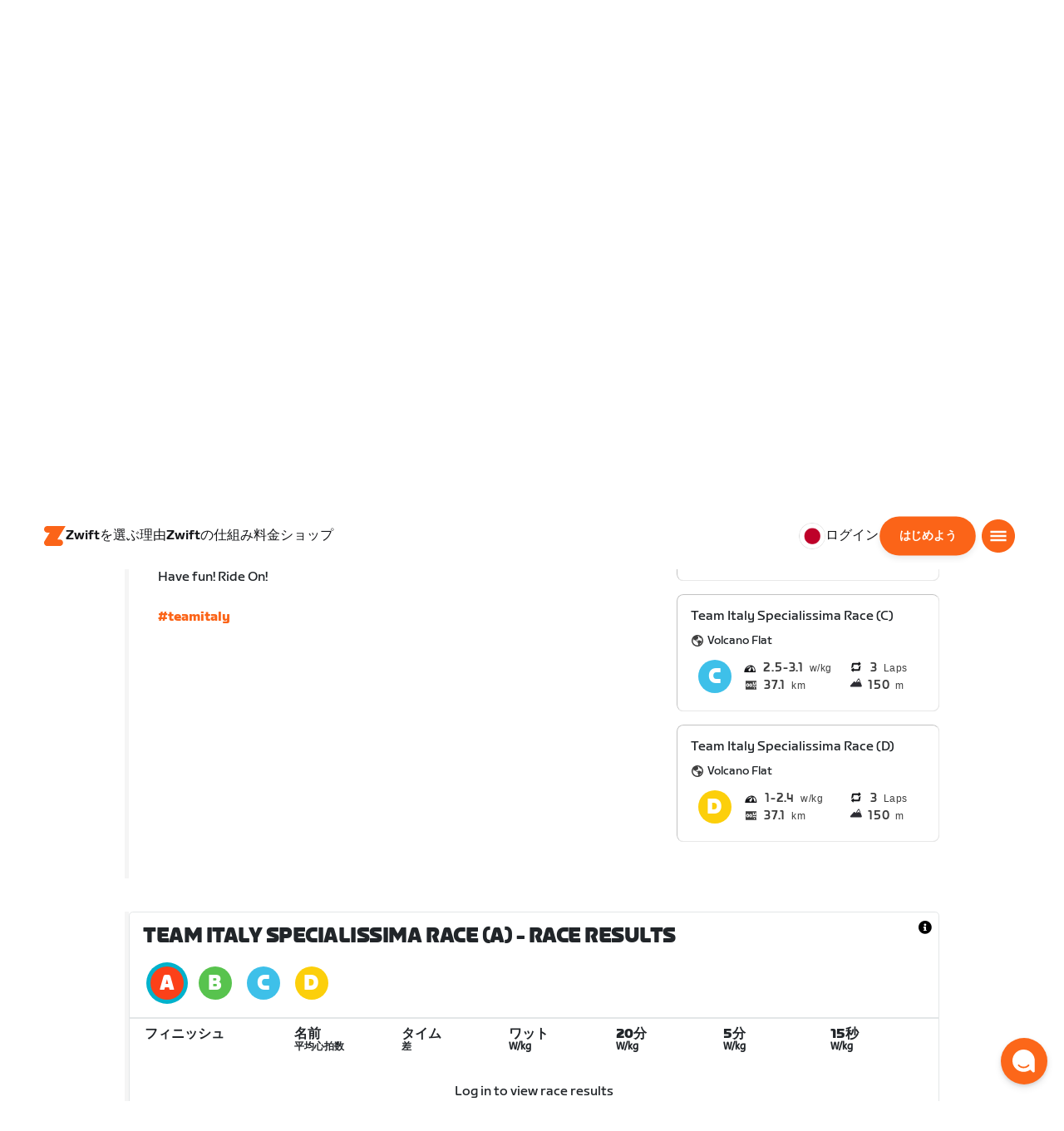

--- FILE ---
content_type: text/html; charset=utf-8
request_url: https://www.zwift.com/ja/events/view/585966
body_size: 83725
content:
<!DOCTYPE html><html lang="ja" data-locale="ja-jp" data-region="jp"><head><script src="https://cdn.amplitude.com/libs/analytics-browser-2.11.13-min.js.gz"></script><script src="https://cdn.amplitude.com/libs/plugin-session-replay-browser-1.13.10-min.js.gz"></script><style id="amp-exp-css">* { visibility: hidden !important; background-image: none !important; }</style><script>window.setTimeout(function() {document?.getElementById('amp-exp-css')?.remove();}, 1000);</script><meta charSet="UTF-8"/><meta name="viewport" content="width=device-width, initial-scale=1"/><meta name="description" content="Zwift is virtual training for running and cycling. Smash your goals and compete with others around the world. With structured workouts and social group rides. iOS and Android compatible. Trusted by the pros. Try free for 14 days."/><meta property="og:description" content="Zwift is virtual training for running and cycling. Smash your goals and compete with others around the world. With structured workouts and social group rides. iOS and Android compatible. Trusted by the pros. Try free for 14 days."/><meta property="og:site_name" content="Zwift"/><meta property="og:type" content="website"/><meta property="twitter:card" content="summary"/><meta property="twitter:site" content="@gozwift"/><meta property="twitter:creator" content="@gozwift"/><meta property="fb:app_id" content="489897894470761"/><link rel="icon" type="image/png" sizes="16x16" href="https://zwift.com/static/icons/favicon_16x16.png"/><link rel="icon" type="image/png" sizes="32x32" href="https://zwift.com/static/icons/favicon_32x32.png"/><link rel="icon" type="image/png" sizes="96x96" href="https://zwift.com/static/icons/favicon_96x96.png"/><script type="text/javascript">
    !function(){
      var analytics=window.analytics=window.analytics||[];if(!analytics.initialize)if(analytics.invoked)window.console&&console.error&&console.error("Segment snippet included twice.");else{analytics.invoked=!0;analytics.methods=["trackSubmit","trackClick","trackLink","trackForm","pageview","identify","reset","group","track","ready","alias","debug","page","once","off","on"];analytics.factory=function(t){return function(){var e=Array.prototype.slice.call(arguments);e.unshift(t);analytics.push(e);return analytics}};for(var t=0;t<analytics.methods.length;t++){var e=analytics.methods[t];analytics[e]=analytics.factory(e)}analytics.load=function(t,e){var n=document.createElement("script");n.type="text/javascript";n.async=!0;n.src="https://cdn.segment.com/analytics.js/v1/"+t+"/analytics.min.js";var a=document.getElementsByTagName("script")[0];a.parentNode.insertBefore(n,a);analytics._loadOptions=e};analytics.SNIPPET_VERSION="4.1.0";
      analytics.load('fAsFW3rcYHureWrGTAIBwwoQADhfgWUc');
    }}();</script><script type="text/javascript" src="https://us01ccistatic.zoom.us/us01cci/web-sdk/chat-client.js" data-apikey="K9WVoH4KS2WAcBu6mESH_w"></script><script type="text/javascript" src="/static/keycloak.js"></script><script async="" defer="" src="https://static.cdn.prismic.io/prismic.js?new=true&amp;repo=zwift-web"></script><script type="text/javascript">
if(!window.ZPageData){window.ZPageData={currentLocale:'ja',kustomer:{"assistantId":"65c29654041cccc64ba01739","hideChatIcon":true,"schedule":"5ddc769e39a8dd001a81465f","scheduleId":"5ddc769e39a8dd001a81465f","form":{"online":"5c67498c7cb708008eb91b04","offline":"5da625985c2452009606c8f8"},"chatAutomationAssistantId":"69276237afcb2671f881c80d","chatAutomationScheduleId":"6930da37c270594d524426eb"},userProfile:null,userAttributes:{"id":"zufmttEErtnTxxhPGq1PyJPvbdnDafETzSMkfGvDpqw=","attributes":{"country":"US","countryCode":"US","language":"ja","locale":"ja-jp","region":"jp","sessionId":"clN0Vm0wbms0V1Z3eG1vOWc4SEhXTFBoZHczM0pvUkk0RlNUM1kwR2lPQT1SZjY5V096MjA3SzhMU2h0RHZnUg==","mktg_meta":"","utm_source":"","utm_medium":"","utm_campaign":"","utm_content":"","utm_term":"","optimizely_disabled":""},"amplitudeVariants":{"web_billing_refresh":{"key":"off","metadata":{"deployed":true,"evaluationMode":"local","experimentKey":"exp-3","flagType":"experiment","flagVersion":50,"segmentName":"All Other Users","default":true}},"web_onboarding_refresh":{"key":"on","value":"on","metadata":{"deployed":true,"evaluationMode":"local","flagType":"release","flagVersion":18,"segmentName":"All Other Users"}},"web_enable_new_york_v2":{"key":"off","metadata":{"deployed":true,"evaluationMode":"remote","flagType":"release","flagVersion":4,"segmentName":"default","default":true}},"weekly_fitness_goal_step":{"key":"treatment","value":"treatment","metadata":{"deployed":true,"evaluationMode":"local","experimentKey":"exp-2","flagType":"experiment","flagVersion":12,"segmentName":"All Other Users"}},"new_onboarding":{"key":"on","value":"on","metadata":{"deployed":true,"evaluationMode":"local","flagType":"release","flagVersion":8,"segmentName":"All Other Users"}},"onboarding_connection_step":{"key":"treatment","value":"treatment","metadata":{"deployed":true,"evaluationMode":"local","experimentKey":"exp-2","flagType":"experiment","flagVersion":11,"segmentName":"All Other Users"}},"web_show_racing_score_delta":{"key":"on","value":"on","metadata":{"deployed":true,"evaluationMode":"local","flagType":"release","flagVersion":6,"segmentName":"All Other Users"}}}},enabledFeatures:{"p1z":true,"BILLING_HISTORY":true,"clubs_join":true,"enable_game_dictionary_extended":true,"events_core":true,"employee_discount_shopify_tag":true,"web_show_racing_score":true,"acf_cp_graph_enable":true,"zwc_unsub":true,"web_score_based_event_filtering":true,"zwc_wordpress":true,"web_prismic_homepage":true,"race_results":true,"web_wtrl_partner":true,"web_show_race_on_zwift":true,"web_show_zracing_april":true,"web_onboarding_refresh":true,"weekly_fitness_goal_step":true,"new_onboarding":true,"onboarding_connection_step":true,"web_show_racing_score_delta":true},};}if(!window.ZPageData.sessionTokens){window.ZPageData.sessionTokens={accessToken:'',refreshToken:''};}if(!window.ZPublicEnv){window.ZPublicEnv={config:{"AFFIRM_CDN":"https://cdn1.affirm.com/js/v2/affirm.js","AFFIRM_PUBLIC_API_KEY":"1LPZSBQZQEFD51H5","ASSET_CMS_TENANT":"production","ASSET_CMS_URL":"https://us-or-rly101.zwift.com/api/assetcms","BUNDLE_CODE_MARKETING_IDS":["bundles.annual.plan"],"CDN_URL":"https://content-cdn.zwift.com","CLUB_ORGANIZER_TEMPLATE_ID":"166","DATADOG_APPLICATION_ID":"45135936-003c-48d1-bda5-30cae7ffac72","DATADOG_CLIENT_TOKEN":"pubcce8db583089d8515aaa1a185a52e494","DATADOG_RUM_SESSION_SAMPLE_RATE":"10","DATADOG_RUM_SESSION_REPLAY_SAMPLE_RATE":"0","ECOMMERCE_RETURNS_URL":"https://zwift-returns.happyreturns.com","ECOMMERCE_RETURNS_URL_CA":"https://zwift-ca-returns.happyreturns.com","ECOMMERCE_RETURNS_URL_EU":"https://zwift-eu-returns.happyreturns.com","ECOMMERCE_RETURNS_URL_UK":"https://zwift-uk-returns.happyreturns.com","EMAIL_PREF_URL":"https://us-or-rly101.zwift.com/api/email-prefs","ENV":"production","FEATURE_FLAG_PANEL_ENABLED":false,"GAME_SERVER_URL":"https://us-or-rly101.zwift.com/api","GAME_RELAY_URL":"https://us-or-rly101.zwift.com/relay","KEYCLOAK_PUBLIC_CLIENT_ID":"zwift-public","KEYCLOAK_PUBLIC_URL":"https://secure.zwift.com/auth","KUSTOMER_CHAT_API_KEY":"eyJhbGciOiJIUzI1NiIsInR5cCI6IkpXVCJ9.[base64].KyQKaomWvmBfotWFT2z2dNz97KqN4qanMXWtpV8oAko","KUSTOMER_CONTACT_HOOK_URL":"https://api.kustomerapp.com/v1/hooks/form/5b4cc65f0471d78304e1c9f3/e8d62863302c6ec6e22119ffe54fa9a065264978a39cf7b1a20d2d91178f9caf","KUSTOMER_READ_KEY":"eyJhbGciOiJIUzI1NiIsInR5cCI6IkpXVCJ9.[base64].phZvLcP3PcyIy7EQ9IV7sMs9IAML0OCXnYGRtcXBCxU","MAINTENANCE_MODE":"false","MAP_SCHEDULE_URL":"https://cdn.zwift.com/gameassets/MapSchedule_v2.xml","OPTIMIZELY_KEY":"Jkvhmp1oDVnqrC8tbNxPAq","PARTNER_LOGO_URL":"https://us-or-rly101.zwift.com/api/assetcms/public/dev/partner_logos/zwift/asset-cms-shared-artifacts/assets","RECAPTCHA_V2_ALLOWED":false,"RECAPTCHA_V2_KEY":"6Ld5PKscAAAAAD3QiSGPxYDMAVjo5-X_sEYTMGeI","RECAPTCHA_V3_KEY":"6LfT3ykaAAAAAH0eBBAbRZIlYIY8j1NYmt4zNDCT","RECHARGE_PAYMENT_METHOD_UPDATE_ALLOWED":false,"REFERRAL_SERVICE_URL":"https://us-or-rly101.zwift.com/api/referral","SEGMENT_KEY":"fAsFW3rcYHureWrGTAIBwwoQADhfgWUc","STATIC_CDN_URL":"https://static-cdn.zwift.com","SUBSCRIPTION_SERVICE_URL":"https://us-or-rly101.zwift.com/subscription","VERSION":"2.234.0","ZWIFT_BASE_URL":"https://www.zwift.com","LEAGUE_SHORT_NAME":"zwiftgames2025","AMPLITUDE_API_KEY":"037da14d66a043d4d7e65108ad31fd1b","SHOPIFY_STOREFRONT_API_TOKEN":"6ebe6b4c16e0ad5bfeb9ad992137d1a6","SHOPIFY_STOREFRONT_API_VERSION":"2025-07","SHOPIFY_STOREFRONT_STORE_DOMAIN":"zwift-eu-prod.myshopify.com"},getConfig:function(key){return key?window.ZPublicEnv.config[key]:window.ZPublicEnv.config;}}}</script><link href="/static/fontawesome/css/all.min.css" rel="stylesheet"/><meta property="og:url" content="https://www.zwift.com/ja/events/view/585966"/><title>Team Italy Specialissima Race  - The at Home Cycling &amp; Running Virtual Training App</title><meta name="title" content="Team Italy Specialissima Race  - The at Home Cycling &amp; Running Virtual Training App"/><meta property="og:title" content="Team Italy Specialissima Race  - The at Home Cycling &amp; Running Virtual Training App"/><meta property="twitter:title" content="Team Italy Specialissima Race  - The at Home Cycling &amp; Running Virtual Training App"/><meta property="og:image" content="https://cdn.zwift.com/static/events_headers/cycling/clubs/teamitaly.jpg"/><meta property="twitter:image" content="https://cdn.zwift.com/static/events_headers/cycling/clubs/teamitaly.jpg"/><link rel="canonical" href="https://www.zwift.com/ja/events/view/585966"/><link rel="alternate" href="https://www.zwift.com/events/view/585966" hrefLang="en-us"/><meta name="next-head-count" content="28"/><link rel="preload" href="https://content-cdn.zwift.com/zwift-web-core/2.234.0/_next/static/css/755cdf25becfdda3d0947c1fc412d8250b5a5bc3_CSS.02e5a94a.chunk.css" as="style"/><link rel="stylesheet" href="https://content-cdn.zwift.com/zwift-web-core/2.234.0/_next/static/css/755cdf25becfdda3d0947c1fc412d8250b5a5bc3_CSS.02e5a94a.chunk.css"/><link rel="preload" href="https://content-cdn.zwift.com/zwift-web-core/2.234.0/_next/static/css/styles.2b4bf4b5.chunk.css" as="style"/><link rel="stylesheet" href="https://content-cdn.zwift.com/zwift-web-core/2.234.0/_next/static/css/styles.2b4bf4b5.chunk.css"/><link rel="preload" href="https://content-cdn.zwift.com/zwift-web-core/2.234.0/_next/static/css/static/EHYhKfpK15mh2tkNykeMe/pages/_app.js.c6e4297c.chunk.css" as="style"/><link rel="stylesheet" href="https://content-cdn.zwift.com/zwift-web-core/2.234.0/_next/static/css/static/EHYhKfpK15mh2tkNykeMe/pages/_app.js.c6e4297c.chunk.css"/><link rel="preload" href="https://content-cdn.zwift.com/zwift-web-core/2.234.0/_next/static/css/e54f1620.3a2bde00.chunk.css" as="style"/><link rel="stylesheet" href="https://content-cdn.zwift.com/zwift-web-core/2.234.0/_next/static/css/e54f1620.3a2bde00.chunk.css"/><link rel="preload" href="https://content-cdn.zwift.com/zwift-web-core/2.234.0/_next/static/css/ba172fb6.121521b1.chunk.css" as="style"/><link rel="stylesheet" href="https://content-cdn.zwift.com/zwift-web-core/2.234.0/_next/static/css/ba172fb6.121521b1.chunk.css"/><link rel="preload" href="https://content-cdn.zwift.com/zwift-web-core/2.234.0/_next/static/css/82602406770adc2547ff88d50d4f62092dd8b26a_CSS.b807d62d.chunk.css" as="style"/><link rel="stylesheet" href="https://content-cdn.zwift.com/zwift-web-core/2.234.0/_next/static/css/82602406770adc2547ff88d50d4f62092dd8b26a_CSS.b807d62d.chunk.css"/><link rel="preload" href="https://content-cdn.zwift.com/zwift-web-core/2.234.0/_next/static/css/static/EHYhKfpK15mh2tkNykeMe/pages/events/event-details-page.js.d34ac8f3.chunk.css" as="style"/><link rel="stylesheet" href="https://content-cdn.zwift.com/zwift-web-core/2.234.0/_next/static/css/static/EHYhKfpK15mh2tkNykeMe/pages/events/event-details-page.js.d34ac8f3.chunk.css"/><link rel="preload" href="https://content-cdn.zwift.com/zwift-web-core/2.234.0/_next/static/EHYhKfpK15mh2tkNykeMe/pages/events/event-details-page.js" as="script"/><link rel="preload" href="https://content-cdn.zwift.com/zwift-web-core/2.234.0/_next/static/EHYhKfpK15mh2tkNykeMe/pages/_app.js" as="script"/><link rel="preload" href="https://content-cdn.zwift.com/zwift-web-core/2.234.0/_next/static/runtime/webpack-8629f005b8019fd59a89.js" as="script"/><link rel="preload" href="https://content-cdn.zwift.com/zwift-web-core/2.234.0/_next/static/chunks/framework.253c12291c6fa5fdea09.js" as="script"/><link rel="preload" href="https://content-cdn.zwift.com/zwift-web-core/2.234.0/_next/static/chunks/6b859938.b802e4c014ca7b1778e5.js" as="script"/><link rel="preload" href="https://content-cdn.zwift.com/zwift-web-core/2.234.0/_next/static/chunks/c78d26b1.3903a379b5521d7094d5.js" as="script"/><link rel="preload" href="https://content-cdn.zwift.com/zwift-web-core/2.234.0/_next/static/chunks/83adb279.9194d75b32d3c7ccd964.js" as="script"/><link rel="preload" href="https://content-cdn.zwift.com/zwift-web-core/2.234.0/_next/static/chunks/7dd095246b715873b3a06d4547a0045cf0ce398e.89c163e8669480aada2d.js" as="script"/><link rel="preload" href="https://content-cdn.zwift.com/zwift-web-core/2.234.0/_next/static/chunks/c272a56ec5ddb27577a224839928d42bc6d4229a.73411dac956037d1a8d6.js" as="script"/><link rel="preload" href="https://content-cdn.zwift.com/zwift-web-core/2.234.0/_next/static/chunks/0f9bf04f8873770dcb9b7503586be998785aea4d.68c0f6ab03047ec6e499.js" as="script"/><link rel="preload" href="https://content-cdn.zwift.com/zwift-web-core/2.234.0/_next/static/chunks/3d17c6d8febc74eb9b4cfa6a951104c479cdb857.521194c6f2873fa51e90.js" as="script"/><link rel="preload" href="https://content-cdn.zwift.com/zwift-web-core/2.234.0/_next/static/chunks/32c7b02dc8c2dba7ad396e2102ddd963ae7305a5.f576666d6406ca2b29d0.js" as="script"/><link rel="preload" href="https://content-cdn.zwift.com/zwift-web-core/2.234.0/_next/static/chunks/755cdf25becfdda3d0947c1fc412d8250b5a5bc3.737b822a6303d29a0180.js" as="script"/><link rel="preload" href="https://content-cdn.zwift.com/zwift-web-core/2.234.0/_next/static/chunks/755cdf25becfdda3d0947c1fc412d8250b5a5bc3_CSS.8d20fa8ceffc8a76b073.js" as="script"/><link rel="preload" href="https://content-cdn.zwift.com/zwift-web-core/2.234.0/_next/static/chunks/602dd0dd334e9dc7317ff3ddb2c24f91a082c849.f33c5339d21010ade903.js" as="script"/><link rel="preload" href="https://content-cdn.zwift.com/zwift-web-core/2.234.0/_next/static/chunks/b340c0d560e1147a91c04ff17ac8033b9e7c9275.a74392a162f061b69d95.js" as="script"/><link rel="preload" href="https://content-cdn.zwift.com/zwift-web-core/2.234.0/_next/static/chunks/697b5380c6c55424e142cce5b12fda3cb7b084bd.52e84e3d2bfd2b8a4c8c.js" as="script"/><link rel="preload" href="https://content-cdn.zwift.com/zwift-web-core/2.234.0/_next/static/chunks/cd60ceb7bb52f7d2016edf9fbe29cdbbff95cfff.b4d67ed1638418f816d9.js" as="script"/><link rel="preload" href="https://content-cdn.zwift.com/zwift-web-core/2.234.0/_next/static/chunks/98897d0cca0f7dcb1efe73c619fe6f0e4acc1d02.0f39992572e86c7444cb.js" as="script"/><link rel="preload" href="https://content-cdn.zwift.com/zwift-web-core/2.234.0/_next/static/chunks/4014873c601227050bab3e366f4eb8c2bcbf67ff.8cc5ba079d865af35fa0.js" as="script"/><link rel="preload" href="https://content-cdn.zwift.com/zwift-web-core/2.234.0/_next/static/chunks/834e04b3a03b19e4607f030003f727c3ccda809f.dcf440ad34c2288cb5ec.js" as="script"/><link rel="preload" href="https://content-cdn.zwift.com/zwift-web-core/2.234.0/_next/static/chunks/e21477ee8ed1cf3634c25d6c79e995e5a7c4b362.3ffebd4b5e2b9c9fe4f8.js" as="script"/><link rel="preload" href="https://content-cdn.zwift.com/zwift-web-core/2.234.0/_next/static/chunks/5137837e5413ef214fe4d662cc9b7313f88f1833.083c2fac796ced8acb0b.js" as="script"/><link rel="preload" href="https://content-cdn.zwift.com/zwift-web-core/2.234.0/_next/static/chunks/d9c3b759c0ee8c2c26431399202fcdfdaeca9bbd.08cec43533ed2bb21e94.js" as="script"/><link rel="preload" href="https://content-cdn.zwift.com/zwift-web-core/2.234.0/_next/static/chunks/2377838857181f22693cff11b7c403777f2e48bd.5a40e2f5c1240951c35c.js" as="script"/><link rel="preload" href="https://content-cdn.zwift.com/zwift-web-core/2.234.0/_next/static/chunks/42cb16a9e16d1147c0574773ccd31a139dcce086.938eb725bc031b38f1de.js" as="script"/><link rel="preload" href="https://content-cdn.zwift.com/zwift-web-core/2.234.0/_next/static/chunks/6610787f57fe25cf181f71f5d8c1988d0ab6b921.1302a1264f1c0cd26b7f.js" as="script"/><link rel="preload" href="https://content-cdn.zwift.com/zwift-web-core/2.234.0/_next/static/chunks/styles.ac6b0076d6987ec60c31.js" as="script"/><link rel="preload" href="https://content-cdn.zwift.com/zwift-web-core/2.234.0/_next/static/runtime/main-3f8e86f07cbf8c8703c0.js" as="script"/><link rel="preload" href="https://content-cdn.zwift.com/zwift-web-core/2.234.0/_next/static/chunks/e54f1620.a17454856d8485b2e6bd.js" as="script"/><link rel="preload" href="https://content-cdn.zwift.com/zwift-web-core/2.234.0/_next/static/chunks/0f1ac474.7a03ed0d88e8af86e0f1.js" as="script"/><link rel="preload" href="https://content-cdn.zwift.com/zwift-web-core/2.234.0/_next/static/chunks/ba172fb6.ab15634e92a53133edbc.js" as="script"/><link rel="preload" href="https://content-cdn.zwift.com/zwift-web-core/2.234.0/_next/static/chunks/82602406770adc2547ff88d50d4f62092dd8b26a.eed4ae56d7448bb95944.js" as="script"/><link rel="preload" href="https://content-cdn.zwift.com/zwift-web-core/2.234.0/_next/static/chunks/82602406770adc2547ff88d50d4f62092dd8b26a_CSS.60f528d7604fbef5b59a.js" as="script"/><link rel="preload" href="https://content-cdn.zwift.com/zwift-web-core/2.234.0/_next/static/chunks/3a209653a0d728a6a58a5a3bece2f2ea6dd1c9e0.fc835ead31f6f386e72f.js" as="script"/><link rel="preload" href="https://content-cdn.zwift.com/zwift-web-core/2.234.0/_next/static/chunks/649de8fe837cc21aa36a856e8d57b6b68f824491.4b93b70c0ef4910b1748.js" as="script"/><link rel="preload" href="https://content-cdn.zwift.com/zwift-web-core/2.234.0/_next/static/chunks/4029b79ede6de135fde73f0a437e6754f5d41c99.fe61295b72e20efe836c.js" as="script"/><link rel="preload" href="https://content-cdn.zwift.com/zwift-web-core/2.234.0/_next/static/chunks/799188833d3f51c2fdb273dd43603d10145bc1ba.3c9eed5a5f0b2c089d44.js" as="script"/></head><body class=""><div id="__next"><div class="game-web"><div class="modalContainer"><div id="navigation-container"><div class="znv-d-flex znv-flex-column" style="min-height:100vh"><div class="znv-flex-grow-1"><main class="main-content page-type--undefined"><div><div class="primary-nav-spacer PrimaryNav-module__spacer--Gdq4p"></div><header class="primary-nav PrimaryNav-module__wrapper--2dfFt PrimaryNav-module__solid--37-IS PrimaryNav-module__darkLeft--2j0Gd PrimaryNav-module__darkRight--2bylQ" data-testid="primary-nav"><div class="Grid-module__has-mobile-offset--1dHVY Grid-module__has-mobile-width--2Z9cb Grid-module__has-tablet-offset--3ZWb7 Grid-module__has-tablet-width--1Js8e" style="--mobile-offset:1;--tablet-offset:1;--desktop-offset:0;--mobile-width:10;--tablet-width:22;--desktop-width:0"><nav><ul class="PrimaryNav-module__right--_UfGm" data-testid="primary-nav-left"><li><a href="/" class="PrimaryNav-module__logo--3LMu-" aria-label="Home"><svg width="26" height="25" fill="none" xmlns="http://www.w3.org/2000/svg"><path d="M6.80931 7.93779l-3.20487-.03346C1.69794 7.79651.127215 6.11229.0264796 4.20499-.0891793 2.04487 1.45543.386665 3.21643.0669229c.27609-.0520512.56337-.06320496.84319-.06320496L25.893 0c-3.3093 5.39473-9.8907 16.1247-9.8907 16.1247l3.19.0297c1.8766.1079 3.4847 1.6843 3.6264 3.5172.1567 2.0226-1.0819 3.822-2.9623 4.2719-.3582.0855-.735.1115-1.1044.1115-4.9099.0075-9.81605 0-14.72596.0075-1.55953.0037-2.7497-.6581-3.499616-1.9928-.76111-1.3534-.679029-2.7364.130583-4.06L6.80931 7.93779z" fill="#fff"></path></svg></a></li><li class="PrimaryNav-module__hideNav--2X2zV PrimaryNav-module__lessLinks--2fidO"><div class="PrimaryNav-module__primaryLink--3S7XE"><a href="/ja/why-zwift" class="PrimaryNav-module__page-link--24LJd" data-testid="Zwiftを選ぶ理由-nav-link"><span class="Text-module__linkMedium--q979t">Zwiftを選ぶ理由</span></a></div></li><li class="PrimaryNav-module__hideNav--2X2zV PrimaryNav-module__lessLinks--2fidO"><div class="PrimaryNav-module__primaryLink--3S7XE"><a href="/ja/how-it-works" class="PrimaryNav-module__page-link--24LJd" data-testid="Zwiftの仕組み-nav-link"><span class="Text-module__linkMedium--q979t">Zwiftの仕組み</span></a></div></li><li class="PrimaryNav-module__hideNav--2X2zV PrimaryNav-module__lessLinks--2fidO"><div class="PrimaryNav-module__primaryLink--3S7XE"><a href="/ja/pricing" class="PrimaryNav-module__page-link--24LJd" data-testid="料金-nav-link"><span class="Text-module__linkMedium--q979t">料金</span></a></div></li><li class="PrimaryNav-module__hideNav--2X2zV PrimaryNav-module__lessLinks--2fidO"><div class="PrimaryNav-module__primaryLink--3S7XE"><a href="/ja/marketplace" class="PrimaryNav-module__page-link--24LJd" data-testid="ショップ-nav-link"><span class="Text-module__linkMedium--q979t">ショップ</span></a></div></li></ul><ul class="PrimaryNav-module__right--_UfGm" data-testid="primary-nav-right"><li><button type="button" class="PrimaryNav-module__hamburger--1y_LN" aria-label="サイドナビゲーションを開く" id="primaryNavHamburger" aria-controls="side-nav" aria-expanded="false"><svg width="40" height="40" viewBox="0 0 48 48" fill="none" xmlns="http://www.w3.org/2000/svg"><path d="M0 24C0 10.7452 10.7452 0 24 0C37.2548 0 48 10.7452 48 24C48 37.2548 37.2548 48 24 48C10.7452 48 0 37.2548 0 24Z" fill="#F85A17"></path><rect x="12.5" y="16.5" width="23" height="3" fill="white"></rect><rect x="12.5" y="22.5" width="23" height="3" fill="white"></rect><rect x="12.5" y="28.5" width="23" height="3" fill="white"></rect></svg></button></li></ul></nav></div></header><div class="MegaNav-module__component--1B_pQ" data-testid="meganav"><header class="MegaNav-module__header--xuyiq" data-testid="meganav-header"><div class="Grid-module__has-mobile-offset--1dHVY Grid-module__has-mobile-width--2Z9cb Grid-module__has-tablet-offset--3ZWb7 Grid-module__has-tablet-width--1Js8e" style="--mobile-offset:1;--tablet-offset:1;--desktop-offset:0;--mobile-width:10;--tablet-width:22;--desktop-width:0"><nav><div class="MegaNav-module__nav--1eQ--"><ul data-testid="meganav-header-left"><li><a href="/" aria-label="Home" data-testid="meganav-home"><span class="MegaNav-module__hideOnDesktop--3fcNY"><svg width="26" height="25" fill="none" xmlns="http://www.w3.org/2000/svg"><path d="M6.80931 7.93779l-3.20487-.03346C1.69794 7.79651.127215 6.11229.0264796 4.20499-.0891793 2.04487 1.45543.386665 3.21643.0669229c.27609-.0520512.56337-.06320496.84319-.06320496L25.893 0c-3.3093 5.39473-9.8907 16.1247-9.8907 16.1247l3.19.0297c1.8766.1079 3.4847 1.6843 3.6264 3.5172.1567 2.0226-1.0819 3.822-2.9623 4.2719-.3582.0855-.735.1115-1.1044.1115-4.9099.0075-9.81605 0-14.72596.0075-1.55953.0037-2.7497-.6581-3.499616-1.9928-.76111-1.3534-.679029-2.7364.130583-4.06L6.80931 7.93779z" fill="#f2541b"></path></svg></span><span class="MegaNav-module__hideOnMobile--2IyRN"><svg version="1.1" id="svg2" width="106.66667" height="25.052" viewBox="0 0 106.66667 25.052" xmlns="http://www.w3.org/2000/svg"><defs id="defs6"></defs><g id="g8" transform="matrix(0.13333333,0,0,-0.13333333,0,25.052)"><g id="g10" transform="scale(0.1)"><path d="M 1461.1,626.301 H 1248.55 L 2014.91,1878.91 H 313.148 C 140.199,1878.91 0.00390625,1738.71 0.00390625,1565.75 0.00390625,1392.8 140.199,1252.61 313.148,1252.61 H 524.68 L 45.207,468.871 c 0,0 -45.20309375,-65.883 -45.20309375,-160.883 C 0.00390625,137.891 137.895,0 307.98,0 H 1461.1 c 172.95,0 313.15,140.211 313.15,313.16 0,172.949 -140.2,313.141 -313.15,313.141" style="fill:#f2541b;fill-opacity:1;fill-rule:nonzero;stroke:none"></path><g class="wordmark"><path d="m 7661.07,313.77 c 19.72,0 35.87,16.101 35.87,35.75 v 843.79 h 267.19 c 19.73,0 35.87,16.09 35.87,35.74 v 300.34 c 0,19.68 -16.14,35.76 -35.87,35.76 h -910.98 c -19.73,0 -35.86,-16.08 -35.86,-35.76 v -300.34 c 0,-19.65 16.13,-35.74 35.86,-35.74 h 249.27 V 349.52 c 0,-19.649 16.13,-35.75 35.85,-35.75 h 322.8" style="fill:#ffffff;fill-opacity:1;fill-rule:nonzero;stroke:none"></path><path d="m 6337.63,313.77 c 19.73,0 35.87,16.101 35.87,35.75 v 432.621 h 410.65 c 19.73,0 35.87,16.089 35.87,35.75 v 228.829 c 0,19.66 -16.14,35.75 -35.87,35.75 H 6373.5 v 110.84 h 536.18 c 19.73,0 35.87,16.09 35.87,35.74 v 300.34 c 0,19.68 -16.14,35.76 -35.87,35.76 h -611.5 c -211.6,0 -319.19,-107.27 -319.19,-318.2 V 349.52 c 0,-19.649 16.13,-35.75 35.86,-35.75 h 322.78" style="fill:#ffffff;fill-opacity:1;fill-rule:nonzero;stroke:none"></path><path d="m 5849.87,313.77 c 19.72,0 35.86,16.101 35.86,35.75 v 1179.87 c 0,19.68 -16.14,35.76 -35.86,35.76 h -322.8 c -19.72,0 -35.86,-16.08 -35.86,-35.76 V 349.52 c 0,-19.649 16.14,-35.75 35.86,-35.75 h 322.8" style="fill:#ffffff;fill-opacity:1;fill-rule:nonzero;stroke:none"></path><path d="m 4262.82,313.77 c 147.05,0 199.05,67.929 222.36,216.312 l 91.45,575.628 93.26,-575.628 c 23.32,-148.383 80.69,-216.312 222.37,-216.312 h 139.87 c 141.67,0 191.88,71.5 216.98,214.511 l 173.95,992.169 c 3.59,25.03 -8.97,44.7 -35.86,44.7 h -356.87 c -17.92,0 -37.65,-12.52 -41.24,-44.7 L 4933.5,875.102 4833.08,1425.71 c -16.15,91.18 -59.18,139.44 -163.19,139.44 h -184.71 c -105.8,0 -147.05,-48.26 -163.19,-139.44 l -98.63,-552.401 -57.38,647.141 c -3.59,32.18 -23.32,44.7 -41.24,44.7 h -356.87 c -26.89,0 -39.45,-19.67 -35.87,-44.7 L 3905.95,528.281 C 3931.06,385.27 3975.89,313.77 4122.93,313.77 h 139.89" style="fill:#ffffff;fill-opacity:1;fill-rule:nonzero;stroke:none"></path><path d="m 3823.46,313.77 c 25.11,0 43.05,19.66 37.67,46.48 l -50.22,282.461 c -5.39,26.809 -25.12,42.898 -50.22,42.898 h -699.37 l 471.63,291.395 c 139.88,85.816 188.3,162.676 164.98,302.126 l -14.34,85.8 c -21.52,128.71 -98.64,200.22 -265.4,200.22 h -754.98 c -19.73,0 -35.86,-16.08 -35.86,-35.76 v -300.34 c 0,-19.65 16.13,-35.74 35.86,-35.74 h 545.16 L 2797.71,932.309 C 2654.25,841.141 2607.62,773.199 2607.62,651.641 v -100.11 c 0,-144.812 73.53,-237.761 234.91,-237.761 h 980.93" style="fill:#ffffff;fill-opacity:1;fill-rule:nonzero;stroke:none"></path></g></g></g></svg></span></a></li></ul><ul class="MegaNav-module__right--25o20" data-testid="meganav-header-right"><li><button class="MegaNav-module__closeButton--2k_Kn" type="button" aria-label="サイドナビゲーションを閉じる" data-testid="meganav-close-button" id="first-tab"><svg width="40" height="40" viewBox="5 4 48 48" fill="none" xmlns="http://www.w3.org/2000/svg"><path d="M5.13794 28C5.13794 14.7833 15.8522 4.06903 29.0689 4.06903C42.2856 4.06903 52.9999 14.7833 52.9999 28C52.9999 41.2167 42.2856 51.931 29.0689 51.931C15.8522 51.931 5.13794 41.2167 5.13794 28Z" fill="#F85A17"></path><path fill-rule="evenodd" clip-rule="evenodd" d="M33.3367 28L37.6873 32.3502C38.1618 32.8253 38.1618 33.5949 37.6874 34.0701L35.14 36.6174C34.6654 37.0928 33.8952 37.093 33.42 36.6182L29.0691 32.2671L24.7182 36.6175C24.2436 37.0928 23.4733 37.0929 22.9981 36.6182L20.4508 34.0701C19.9763 33.5949 19.9764 32.8253 20.4508 32.3502L24.8015 28L20.4508 23.6498C19.9764 23.1747 19.9763 22.4051 20.4508 21.9299L22.9981 19.3825C23.4727 18.9072 24.243 18.907 24.7182 19.3818L29.0691 23.7329L33.42 19.3825C33.8946 18.9072 34.6649 18.907 35.14 19.3818L37.6874 21.9299C38.1618 22.4051 38.1618 23.1747 37.6873 23.6498L33.3367 28Z" fill="#F4F4F4"></path></svg></button></li></ul></div><div class="MegaNav-module__hideOnDesktop--3fcNY"><ul class="MegaNav-module__mobileSubNav--2ctJe" data-testid="meganav-header-mobile-subnav"><div class="MegaNav-module__left--2lQ9y"></div><li class="MegaNav-module__login--1-NW_"><div class="NavUserProfile-module__expanded--1OQJd"><svg xmlns="http://www.w3.org/2000/svg" width="24" height="24" version="1.1" viewBox="0 0 24 24"><path fill="#F4F4F4" fill-rule="evenodd" d="M13,0c-.5,0-1,.3-1,.7v1.3h-7c-1.1,0-2,.9-2,2v3h3v-2h6v14h-6v-2h-3v3c0,1.1.9,2,2,2h7v1.3c0,.5.5.8,1,.7l10.3-1.5c.4,0,.7-.4.7-.7V2.3c0-.4-.3-.7-.7-.7L13,0ZM16.8,11.5c0,.8-.5,1.5-1.2,1.5s-1.2-.7-1.2-1.5.5-1.5,1.2-1.5,1.2.7,1.2,1.5Z"></path><path fill="#F4F4F4" d="M9,10c1.1,0,2,.9,2,2s-.9,2-2,2h-2.3v1c0,.8-.9,1.3-1.6.9L0,12.1l5.1-3.9c.7-.4,1.6,0,1.6.9v1s2.3,0,2.3,0Z"></path></svg><a class="NavUserProfile-module__link--Cfgd8" href="" data-testid="meganav-login-link"><span class="Text-module__bodyMedium--2TTnY">ログイン</span></a></div></li></ul></div></nav></div></header><div class="Grid-module__has-mobile-offset--1dHVY Grid-module__has-mobile-width--2Z9cb Grid-module__has-tablet-offset--3ZWb7 Grid-module__has-tablet-width--1Js8e" style="--mobile-offset:1;--tablet-offset:1;--desktop-offset:0;--mobile-width:10;--tablet-width:22;--desktop-width:0"><div class="MegaNav-module__flex--sqzD1"><div class="MegaNav-module__primary--1niPP"><ul data-testid="meganav-primary-list"><li><div class="PreviewLink-module__component--33YPE"><div class="PreviewLink-module__primary--1hG1h"><a href="/how-it-works" aria-hidden="true" class="PreviewLink-module__link--3ZZ9Y" tabindex="-1"><div class="PreviewLink-module__imageWrapper--2sp5n"><div class="PreviewLink-module__image--zSO2_" style="background-image:url(https://images.prismic.io/zwift-web/ZsPC8UaF0TcGJExR_nav_primary_how-it-works.jpg?auto=format,compress)"></div></div></a><div class="PreviewLink-module__text--2Fx7C"><a href="/how-it-works" class="PreviewLink-module__link--3ZZ9Y"><span class="Text-module__headSmall--2lLyc PreviewLink-module__title--3NHkO">Zwiftの仕組み</span><div class="PreviewLink-module__description--3-TVq"><span class="Text-module__bodySmall--q4Fdn">Zwiftを始めるは簡単です。</span></div></a></div></div></div></li><li><div class="PreviewLink-module__component--33YPE"><div class="PreviewLink-module__primary--1hG1h"><a href="/zwift-ride-smart-bike" aria-hidden="true" class="PreviewLink-module__link--3ZZ9Y" tabindex="-1"><div class="PreviewLink-module__imageWrapper--2sp5n"><div class="PreviewLink-module__image--zSO2_" style="background-image:url(https://images.prismic.io/zwift-web/aLkJf2GNHVfTOo4v_mega-nav-ride.jpg?auto=format,compress)"></div></div></a><div class="PreviewLink-module__text--2Fx7C"><a href="/zwift-ride-smart-bike" class="PreviewLink-module__link--3ZZ9Y"><span class="Text-module__headSmall--2lLyc PreviewLink-module__title--3NHkO">スマートバイク</span><div class="PreviewLink-module__description--3-TVq"><span class="Text-module__bodySmall--q4Fdn">みんなで共有できるスマートバイクでZwift。</span></div></a></div></div></div></li><li><div class="PreviewLink-module__component--33YPE"><div class="PreviewLink-module__primary--1hG1h"><a href="/zwift-ready-smart-trainers" aria-hidden="true" class="PreviewLink-module__link--3ZZ9Y" tabindex="-1"><div class="PreviewLink-module__imageWrapper--2sp5n"><div class="PreviewLink-module__image--zSO2_" style="background-image:url(https://images.prismic.io/zwift-web/aLkJjGGNHVfTOo4w_mega-nav.jpg?auto=format,compress)"></div></div></a><div class="PreviewLink-module__text--2Fx7C"><a href="/zwift-ready-smart-trainers" class="PreviewLink-module__link--3ZZ9Y"><span class="Text-module__headSmall--2lLyc PreviewLink-module__title--3NHkO">バイク + トレーナー</span><div class="PreviewLink-module__description--3-TVq"><span class="Text-module__bodySmall--q4Fdn">自分のバイクとZwift ReadyトレーナーでZwift。</span></div></a></div></div></div></li><li><div class="PreviewLink-module__component--33YPE"><div class="PreviewLink-module__primary--1hG1h"><a href="/why-zwift" aria-hidden="true" class="PreviewLink-module__link--3ZZ9Y" tabindex="-1"><div class="PreviewLink-module__imageWrapper--2sp5n"><div class="PreviewLink-module__image--zSO2_" style="background-image:url(https://images.prismic.io/zwift-web/ZsPC7EaF0TcGJExM_nav_primary_what-is-zwift.jpg?auto=format,compress)"></div></div></a><div class="PreviewLink-module__text--2Fx7C"><a href="/why-zwift" class="PreviewLink-module__link--3ZZ9Y"><span class="Text-module__headSmall--2lLyc PreviewLink-module__title--3NHkO">Zwiftとは</span><div class="PreviewLink-module__description--3-TVq"><span class="Text-module__bodySmall--q4Fdn">Zwiftで何ができるかチェックしよう。</span></div></a></div></div></div></li><li><div class="PreviewLink-module__component--33YPE"><div class="PreviewLink-module__primary--1hG1h"><a href="/pricing" aria-hidden="true" class="PreviewLink-module__link--3ZZ9Y" tabindex="-1"><div class="PreviewLink-module__imageWrapper--2sp5n"><div class="PreviewLink-module__image--zSO2_" style="background-image:url(https://images.prismic.io/zwift-web/ZsPC8EaF0TcGJExQ_nav_primary_pricing.jpg?auto=format,compress)"></div></div></a><div class="PreviewLink-module__text--2Fx7C"><a href="/pricing" class="PreviewLink-module__link--3ZZ9Y"><span class="Text-module__headSmall--2lLyc PreviewLink-module__title--3NHkO">料金</span><div class="PreviewLink-module__description--3-TVq"><span class="Text-module__bodySmall--q4Fdn">年間プランと月額プランのメンバーシップオプション。</span></div></a></div></div></div></li><li><div class="PreviewLink-module__component--33YPE"><div class="PreviewLink-module__primary--1hG1h"><a href="https://www.zwift.com/ja/marketplace" aria-hidden="true" class="PreviewLink-module__link--3ZZ9Y" tabindex="-1"><div class="PreviewLink-module__imageWrapper--2sp5n"><div class="PreviewLink-module__image--zSO2_" style="background-image:url(https://images.prismic.io/zwift-web/ZsPC7UaF0TcGJExN_nav_primary_shop.jpg?auto=format,compress)"></div></div></a><div class="PreviewLink-module__text--2Fx7C"><a href="https://www.zwift.com/ja/marketplace" class="PreviewLink-module__link--3ZZ9Y"><span class="Text-module__headSmall--2lLyc PreviewLink-module__title--3NHkO">ショップ</span><div class="PreviewLink-module__description--3-TVq"><span class="Text-module__bodySmall--q4Fdn">ペインケイブをアップグレード。</span></div></a></div></div></div></li></ul></div><div class="MegaNav-module__secondary--1urRh"><ul data-testid="meganav-secondary-list"><li><div class="PreviewLink-module__component--33YPE PreviewLink-module__secondary--2oN4_"><div class="PreviewLink-module__secondary--2oN4_"><div class="PreviewLink-module__imageWrapper--2sp5n"><a href="/racing" aria-hidden="true" class="PreviewLink-module__link--3ZZ9Y" tabindex="-1"><div class="PreviewLink-module__image--zSO2_" style="background-image:url(https://images.prismic.io/zwift-web/ZsPC6kaF0TcGJExK_nav_secondary_racing.jpg?auto=format,compress)"></div></a></div><div class="PreviewLink-module__text--2Fx7C"><a href="/racing" class="PreviewLink-module__link--3ZZ9Y"><span class="Text-module__bodyLarge--1fq6P PreviewLink-module__title--3NHkO">レース</span><div class="PreviewLink-module__description--3-TVq"><span class="Text-module__bodySmall--q4Fdn">The Home of Community Racing.</span></div></a></div></div></div></li><li><div class="PreviewLink-module__component--33YPE PreviewLink-module__secondary--2oN4_"><div class="PreviewLink-module__secondary--2oN4_"><div class="PreviewLink-module__imageWrapper--2sp5n"><a href="/video-how-to-collection" aria-hidden="true" class="PreviewLink-module__link--3ZZ9Y" tabindex="-1"><div class="PreviewLink-module__image--zSO2_" style="background-image:url(https://images.prismic.io/zwift-web/Z2B8E5bqstJ98kzc_htv_12-2024_mega-nav.jpg?auto=format,compress)"></div></a></div><div class="PreviewLink-module__text--2Fx7C"><a href="/video-how-to-collection" class="PreviewLink-module__link--3ZZ9Y"><span class="Text-module__bodyLarge--1fq6P PreviewLink-module__title--3NHkO">How-To動画</span><div class="PreviewLink-module__description--3-TVq"><span class="Text-module__bodySmall--q4Fdn">Zwiftについて動画で学ぼう。</span></div></a></div></div></div></li></ul></div><div class="MegaNav-module__tertiary--3279G"><ul data-testid="meganav-tertiary-list"><li><a href="https://support.zwift.com"><span class="Text-module__bodyMedium--2TTnY">サポート</span></a></li><li><a href="/events"><span class="Text-module__bodyMedium--2TTnY">イベント</span></a></li><li><a href="/download"><span class="Text-module__bodyMedium--2TTnY">ダウンロード</span></a></li><li><a href="/careers"><span class="Text-module__bodyMedium--2TTnY">採用情報</span></a></li><li class="MegaNav-module__login--1-NW_"><div class="NavUserProfile-module__expanded--1OQJd"><svg xmlns="http://www.w3.org/2000/svg" width="24" height="24" version="1.1" viewBox="0 0 24 24"><path fill="#F4F4F4" fill-rule="evenodd" d="M13,0c-.5,0-1,.3-1,.7v1.3h-7c-1.1,0-2,.9-2,2v3h3v-2h6v14h-6v-2h-3v3c0,1.1.9,2,2,2h7v1.3c0,.5.5.8,1,.7l10.3-1.5c.4,0,.7-.4.7-.7V2.3c0-.4-.3-.7-.7-.7L13,0ZM16.8,11.5c0,.8-.5,1.5-1.2,1.5s-1.2-.7-1.2-1.5.5-1.5,1.2-1.5,1.2.7,1.2,1.5Z"></path><path fill="#F4F4F4" d="M9,10c1.1,0,2,.9,2,2s-.9,2-2,2h-2.3v1c0,.8-.9,1.3-1.6.9L0,12.1l5.1-3.9c.7-.4,1.6,0,1.6.9v1s2.3,0,2.3,0Z"></path></svg><a class="NavUserProfile-module__link--Cfgd8" href="" data-testid="meganav-login-link"><span class="Text-module__bodyMedium--2TTnY">ログイン</span></a></div></li><li data-testid="locale-selector"><button aria-label="locale-selector" type="button" class="Locale-module__component--Bj7LN Locale-module__lightMode--3RnNg" data-testid="sidenav-language-selector"><span class="Locale-module__icon--jjf-9 Locale-module__ja-jp--3h6Bj Locale-module__small--fqr5w"></span><span class="Locale-module__text--3s4qV"><span class="Locale-module__geo--2Qwl3"><span class="Text-module__bodyMedium--2TTnY"><span class="Locale-module__underline--871jS">日本</span></span></span><span class="Locale-module__language--IDXX4"><span class="Text-module__bodyXS--3EwgQ"><span class="Locale-module__underline--871jS">日本語</span></span></span></span></button></li></ul></div></div></div></div><div class="Drawer-module__scrim--2camf Drawer-module__closedScrim--2QUMH"></div><aside class="Drawer-module__component--3sqzH" data-is-open="false" data-testid="locale-region-list"><div class="Drawer-module__inner--sfwKD"><button class="Drawer-module__cta--2kVhe Drawer-module__close--lGFUK" type="button" aria-label="サイドナビゲーションを閉じる" id="first-tab"><svg width="32" height="32" viewBox="0 0 32 32" fill="none" xmlns="http://www.w3.org/2000/svg"><path d="M10.4139 7.41416C9.63286 6.63311 8.36653 6.63311 7.58548 7.41416C6.80444 8.1952 6.80444 9.46153 7.58548 10.2426L13.1713 15.8284L7.41391 21.5857C6.63286 22.3668 6.63286 23.6331 7.41391 24.4142C8.19496 25.1952 9.46129 25.1952 10.2423 24.4142L15.9997 18.6568L21.7276 24.3847C22.5087 25.1658 23.775 25.1658 24.556 24.3847C25.3371 23.6037 25.3371 22.3373 24.556 21.5563L18.8281 15.8284L24.3845 10.272C25.1655 9.49097 25.1655 8.22464 24.3845 7.44359C23.6034 6.66255 22.3371 6.66254 21.556 7.44359L15.9997 12.9999L10.4139 7.41416Z" fill="#141518"></path></svg></button><div class="LocaleNav-module__component--3YFap Grid-module__has-mobile-offset--1dHVY Grid-module__has-mobile-width--2Z9cb Grid-module__has-tablet-offset--3ZWb7 Grid-module__has-tablet-width--1Js8e Grid-module__has-desktop-width--2DBOG" style="--mobile-offset:1;--tablet-offset:2;--desktop-offset:0;--mobile-width:10;--tablet-width:20;--desktop-width:10"><span class="Text-module__headLarge--2SFhg">国または地域を選択</span><ul class="LocaleNav-module__regionList--HYYky"><li class="LocaleNav-module__regionListItem--GHq8f"><span class="Text-module__headSmall--2lLyc">Americas</span><ul class="LocaleNav-module__localeList--13AoN"><li data-testid="locale-region-en-us" class="LocaleNav-module__localeListItem--1aj_Y"><a href="/us/events/view/585966" class="Locale-module__component--Bj7LN"><span class="Locale-module__icon--jjf-9"></span><span class="Locale-module__text--3s4qV"><span class="Locale-module__geo--2Qwl3"><span class="Text-module__bodyMedium--2TTnY"><span class="Locale-module__underline--871jS">USA</span></span></span><span class="Locale-module__language--IDXX4"><span class="Text-module__bodyXS--3EwgQ"><span class="Locale-module__underline--871jS">English</span></span></span></span></a></li><li data-testid="locale-region-en-ca" class="LocaleNav-module__localeListItem--1aj_Y"><a href="/ca/events/view/585966" class="Locale-module__component--Bj7LN"><span class="Locale-module__icon--jjf-9 Locale-module__en-ca--2y9GV"></span><span class="Locale-module__text--3s4qV"><span class="Locale-module__geo--2Qwl3"><span class="Text-module__bodyMedium--2TTnY"><span class="Locale-module__underline--871jS">Canada</span></span></span><span class="Locale-module__language--IDXX4"><span class="Text-module__bodyXS--3EwgQ"><span class="Locale-module__underline--871jS">English</span></span></span></span></a></li><li data-testid="locale-region-fr-ca" class="LocaleNav-module__localeListItem--1aj_Y"><a href="/ca-fr/events/view/585966" class="Locale-module__component--Bj7LN"><span class="Locale-module__icon--jjf-9 Locale-module__fr-ca--1IOKl"></span><span class="Locale-module__text--3s4qV"><span class="Locale-module__geo--2Qwl3"><span class="Text-module__bodyMedium--2TTnY"><span class="Locale-module__underline--871jS">Canada</span></span></span><span class="Locale-module__language--IDXX4"><span class="Text-module__bodyXS--3EwgQ"><span class="Locale-module__underline--871jS">Français</span></span></span></span></a></li></ul></li><li class="LocaleNav-module__regionListItem--GHq8f"><span class="Text-module__headSmall--2lLyc">Asia Pacific</span><ul class="LocaleNav-module__localeList--13AoN"><li data-testid="locale-region-ja-jp" class="LocaleNav-module__localeListItem--1aj_Y"><a href="/ja/events/view/585966" class="Locale-module__component--Bj7LN"><span class="Locale-module__icon--jjf-9 Locale-module__ja-jp--3h6Bj"></span><span class="Locale-module__text--3s4qV"><span class="Locale-module__geo--2Qwl3"><span class="Text-module__bodyMedium--2TTnY"><span class="Locale-module__underline--871jS">日本</span></span></span><span class="Locale-module__language--IDXX4"><span class="Text-module__bodyXS--3EwgQ"><span class="Locale-module__underline--871jS">日本語</span></span></span></span></a></li><li data-testid="locale-region-ko-kr" class="LocaleNav-module__localeListItem--1aj_Y"><a href="/ko/events/view/585966" class="Locale-module__component--Bj7LN"><span class="Locale-module__icon--jjf-9 Locale-module__ko-kr--2Qhz6"></span><span class="Locale-module__text--3s4qV"><span class="Locale-module__geo--2Qwl3"><span class="Text-module__bodyMedium--2TTnY"><span class="Locale-module__underline--871jS">대한민국</span></span></span><span class="Locale-module__language--IDXX4"><span class="Text-module__bodyXS--3EwgQ"><span class="Locale-module__underline--871jS">한국어</span></span></span></span></a></li></ul></li><li class="LocaleNav-module__regionListItem--GHq8f"><span class="Text-module__headSmall--2lLyc">Europe</span><ul class="LocaleNav-module__localeList--13AoN"><li data-testid="locale-region-en-gb" class="LocaleNav-module__localeListItem--1aj_Y"><a href="/uk/events/view/585966" class="Locale-module__component--Bj7LN"><span class="Locale-module__icon--jjf-9 Locale-module__en-gb--26YHj"></span><span class="Locale-module__text--3s4qV"><span class="Locale-module__geo--2Qwl3"><span class="Text-module__bodyMedium--2TTnY"><span class="Locale-module__underline--871jS">United Kingdom</span></span></span><span class="Locale-module__language--IDXX4"><span class="Text-module__bodyXS--3EwgQ"><span class="Locale-module__underline--871jS">English</span></span></span></span></a></li><li data-testid="locale-region-en-eu" class="LocaleNav-module__localeListItem--1aj_Y"><a href="/eu/events/view/585966" class="Locale-module__component--Bj7LN"><span class="Locale-module__icon--jjf-9 Locale-module__en-eu--3tfch"></span><span class="Locale-module__text--3s4qV"><span class="Locale-module__geo--2Qwl3"><span class="Text-module__bodyMedium--2TTnY"><span class="Locale-module__underline--871jS">European Union</span></span></span><span class="Locale-module__language--IDXX4"><span class="Text-module__bodyXS--3EwgQ"><span class="Locale-module__underline--871jS">English</span></span></span></span></a></li><li data-testid="locale-region-fr-fr" class="LocaleNav-module__localeListItem--1aj_Y"><a href="/eu-fr/events/view/585966" class="Locale-module__component--Bj7LN"><span class="Locale-module__icon--jjf-9 Locale-module__fr-fr--1cQnP"></span><span class="Locale-module__text--3s4qV"><span class="Locale-module__geo--2Qwl3"><span class="Text-module__bodyMedium--2TTnY"><span class="Locale-module__underline--871jS">European Union</span></span></span><span class="Locale-module__language--IDXX4"><span class="Text-module__bodyXS--3EwgQ"><span class="Locale-module__underline--871jS">Français</span></span></span></span></a></li><li data-testid="locale-region-de-de" class="LocaleNav-module__localeListItem--1aj_Y"><a href="/eu-de/events/view/585966" class="Locale-module__component--Bj7LN"><span class="Locale-module__icon--jjf-9 Locale-module__de-de--35W_p"></span><span class="Locale-module__text--3s4qV"><span class="Locale-module__geo--2Qwl3"><span class="Text-module__bodyMedium--2TTnY"><span class="Locale-module__underline--871jS">European Union</span></span></span><span class="Locale-module__language--IDXX4"><span class="Text-module__bodyXS--3EwgQ"><span class="Locale-module__underline--871jS">Deutsch</span></span></span></span></a></li><li data-testid="locale-region-it-it" class="LocaleNav-module__localeListItem--1aj_Y"><a href="/eu-it/events/view/585966" class="Locale-module__component--Bj7LN"><span class="Locale-module__icon--jjf-9 Locale-module__it-it--33zER"></span><span class="Locale-module__text--3s4qV"><span class="Locale-module__geo--2Qwl3"><span class="Text-module__bodyMedium--2TTnY"><span class="Locale-module__underline--871jS">European Union</span></span></span><span class="Locale-module__language--IDXX4"><span class="Text-module__bodyXS--3EwgQ"><span class="Locale-module__underline--871jS">Italiano</span></span></span></span></a></li><li data-testid="locale-region-es-es" class="LocaleNav-module__localeListItem--1aj_Y"><a href="/eu-es/events/view/585966" class="Locale-module__component--Bj7LN"><span class="Locale-module__icon--jjf-9 Locale-module__es-es--2ET6Q"></span><span class="Locale-module__text--3s4qV"><span class="Locale-module__geo--2Qwl3"><span class="Text-module__bodyMedium--2TTnY"><span class="Locale-module__underline--871jS">European Union</span></span></span><span class="Locale-module__language--IDXX4"><span class="Text-module__bodyXS--3EwgQ"><span class="Locale-module__underline--871jS">Español</span></span></span></span></a></li></ul></li></ul></div></div></aside></div><div id="zwift-events-page"><div id="zwift-events"><div class="events-column" data-cols="100" style="margin-top:30px"><div class="tab-navigation"><a href="/ja/events">View All</a></div><div class="tab-header"><div>Wednesday, April 22</div></div><div class="tab-listing"><div class="listing-top listing-expanded"><div class="listing-header"><div class="d-inline-flex align-items-center"><span>2:40 PM UTC</span><div data-label="1" class="group-label"></div><div data-label="2" class="group-label"></div><div data-label="3" class="group-label"></div><div data-label="4" class="group-label"></div></div><div class="header-title">Team Italy Specialissima Race </div></div><div class="listing-image"><div class="event-type-icon"><svg viewBox="0 0 24 24" version="1.1" xmlns="http://www.w3.org/2000/svg" xmlns:xlink="http://www.w3.org/1999/xlink" preserveAspectRatio="xMidYMid meet"><path d="M19.2669818,9.92722909 L23.9695636,12.6453818 L19.0231636,15.2156727 L19.2820364,20.7736364 L10.7571382,15.8462182 C9.90753474,15.3551024 9.58704589,14.298851 9.99590553,13.4256394 L10.0708364,13.2819273 L10.4467636,12.63 L15.8929091,15.7780364 L19.2669818,9.92722909 Z M8.97026182,0.938888727 C9.46077818,0.0883154526 10.5157938,-0.232541271 11.3880142,0.176786925 L11.5315636,0.251803636 L18.2703273,4.14689455 C19.1199617,4.637969 19.4403935,5.69419866 19.0315463,6.56740803 L18.9566182,6.71112 L15.2066182,13.2137455 L8.46786545,9.31867636 L3.49911273,17.9346545 C2.98134545,18.8324727 1.83461455,19.1401091 0.937813091,18.6217091 C0.0882142966,18.1306967 -0.232274792,17.0744507 0.176584807,16.2012394 L0.251515636,16.0575273 L8.97026182,0.938888727 Z"></path></svg></div><span class="Text-module__bodyMedium--2TTnY">Race</span><div class="listing-image"><img src="[data-uri]" alt="event-snapshot"/></div></div></div><div class="listing-body"><div class="listing-description"><div class="description-title">イベント概要</div><div class="description-text">Welcome zwifters in our flat Specialissima Race!                                                                                                                                                                        Expect this Race to be highly competitive across all CATs                                                                                                                                                                                             RULES:                                                                                                                                                                                                                                                    Power Ups are ALLOWED                                                                                                                                                                                  TT Bikes NOT ALLOWED                                                                                                                                                                                                                                                                                                                                                                                  GROUPS:                                                                                                                                                                                                                                                  Use your FTP and then divide by your weight in kg then pick the correct group:<br />
A: 4.0 W/kg FTP or higher <br />
B: 3.2 W/kg to 3.99 W/kg FTP <br />
C: 2.5 W/kg to 3.19 W/kg FTP <br />
D: Under 2.49 W/kg FTP                                                                                                                                                                                                                      PLEASE NOTE:                                                                                                                                                                                                                                        Riders producing over 5w/kg average will be DQd.                                                                                                                                                                                 Results are shown as you cross the finish line.                                                                                                                                                                                          This is the Facebook group of Team Italy <a href="https://www.facebook.com/groups/zwiftitaly" target="_blank" class="accessibility-info-container">https://www.facebook.com/groups/zwiftitaly<span class="accessibility-info">Opens a new window</span></a>                                                                                                                           and Strava club of Team Italy <a href="https://www.strava.com/clubs/zwift_italy" target="_blank" class="accessibility-info-container">https://www.strava.com/clubs/zwift_italy<span class="accessibility-info">Opens a new window</span></a>                                                                                                                                                   Join us! Have fun! Ride On!<br />
<br />
<a href="/events/tag/teamitaly">#teamitaly</a></div></div><div class="listing-groups"><div class="score-based-signup-ineligible-module__parent--1JgOW"><svg class="score-based-signup-ineligible-module__icon--2uBrp" width="121" height="120" viewBox="0 0 121 120" fill="none" xmlns="http://www.w3.org/2000/svg"><path d="M30.7624 86.1602L48.1751 56.2978L71.7907 69.7979L84.9324 47.2602C86.7469 44.1484 85.6701 40.1694 82.5273 38.3728L58.9117 24.8727C55.7689 23.0761 51.7503 24.1423 49.9358 27.2541L19.3814 79.6541C17.5669 82.7659 18.6437 86.745 21.7865 88.5416C24.9293 90.3382 28.9479 89.272 30.7624 86.1602Z" fill="#2C2C33"></path><path d="M102.5 67.8279L86.0201 58.407L74.1958 78.6853L55.1101 67.7748L53.7927 70.0342C51.9782 73.146 53.055 77.125 56.1978 78.9216L86.0729 96L85.1658 76.7364L102.5 67.8279Z" fill="#2C2C33"></path><rect x="2.5" y="2" width="116" height="116" rx="58" stroke="#2C2C33" stroke-width="4"></rect></svg><div class="score-based-signup-ineligible-module__header--3leFJ">レーススコアの採点対象レース</div><div class="score-based-signup-ineligible-module__body--1tuX2">レーススコアの対象となるレースに参加する前に、いくつかのライドを完了してください。あなたの実力に適合するグループを推奨するには、より多くのライドデータが必要です。</div></div></div></div></div><div class="tab-listing pl-0 event-details-module__event-race-results-section--3YzF1"><div class="event-race-results border rounded-lg mb-6" id="results"><div class="p-0"><div class="listing-groups"><div class="p-3 pr-3_5 p-relative"><span class="Text-module__headMedium--3Zk2d">Team Italy Specialissima Race  (A)<!-- --> - Race Results</span><span class="top-right"><a href="https://support.zwift.com/en_us/zwift-labs-racing-score-faq-BkG9_Rqrh" target="_blank" rel="noreferrer"><i class="fas fa-info-circle color-black"></i></a></span></div><div class="d-flex align-items-center pl-3"><div class="group-label selected" data-label="1" data-testid="subgroup-1"></div><div class="group-label" data-label="2" data-testid="subgroup-2"></div><div class="group-label" data-label="3" data-testid="subgroup-3"></div><div class="group-label" data-label="4" data-testid="subgroup-4"></div></div></div></div><div><div role="group" class="race-results-detailed-table-module__results-row-toggle--1922H d-flex d-md-none btn-group"><button type="button" class="race-results-detailed-table-module__results-btn--1Uw3O race-results-detailed-table-module__selected--19_Oi btn btn-secondary active"><span class="Text-module__bodyMedium--2TTnY">総合</span></button><button type="button" class="race-results-detailed-table-module__results-btn--1Uw3O btn btn-secondary"><span class="Text-module__bodyMedium--2TTnY">パワー</span></button></div><table class="race-results-detailed-table-module__results-table--1pJV4 race-results-detailed-table-module__results-show-overall--2QfFi"><tbody><tr class="race-results-detailed-table-module__results-row--2KoGG race-results-detailed-table-module__results-row-titles--3gSaG"><th><span class="Text-module__headSmall--2lLyc">フィニッシュ</span></th><th></th><th><div class="race-results-detailed-table-module__results-row-titles-name--1UK7Z"></div><div class="race-results-detailed-table-module__results-row-titles-name-label--2qBq_"><span class="Text-module__headSmall--2lLyc">名前</span><span class="Text-module__bodyXS--3EwgQ">平均心拍数</span></div></th><th class="race-results-detailed-table-module__overall--2Z6aT"><span class="Text-module__headSmall--2lLyc">タイム</span><span class="Text-module__bodyXS--3EwgQ">差</span></th><th class="race-results-detailed-table-module__overall--2Z6aT"><span class="Text-module__headSmall--2lLyc">ワット</span><span class="Text-module__bodyXS--3EwgQ">W/kg</span></th><th class="race-results-detailed-table-module__power--3eZlS"><span class="Text-module__headSmall--2lLyc">20分</span><span class="Text-module__bodyXS--3EwgQ">W/kg</span></th><th class="race-results-detailed-table-module__power--3eZlS"><span class="Text-module__headSmall--2lLyc">5分</span><span class="Text-module__bodyXS--3EwgQ">W/kg</span></th><th class="race-results-detailed-table-module__power--3eZlS"><span class="Text-module__headSmall--2lLyc">15秒</span><span class="Text-module__bodyXS--3EwgQ">W/kg</span></th></tr><div class="text-center my-4">Log in to view race results</div></tbody></table></div><div class="mt-3"><nav class="Pagination-module__component--2T9WR"><ul class="Pagination-module__pagination-items---pkBC"><li class="mx-1 Pagination-module__page-link--iOBWu"><a><span hidden="">Previous</span></a></li><a><li class="Pagination-module__page-link--iOBWu mx-1 Pagination-module__selected--gmmBq">1</li></a><li class="mx-1 Pagination-module__page-link--iOBWu"><a><span hidden="">次へ</span></a></li></ul></nav></div></div></div></div></div></div><div class="footer-module__withOutZCurve--2Wu3z"><div id="consent_blackbar"></div><div class="Footer-module__component--cZtyt Footer-module__styles2023--2WuI2"><div class="ZCurve-module__contents--1sVPR contents"><footer class="Footer-module__footer--1Kh6W" role="contentinfo"><div class="Grid-module__has-mobile-offset--1dHVY Grid-module__has-mobile-width--2Z9cb Grid-module__has-desktop-offset--1a_EN Grid-module__has-desktop-width--2DBOG" style="--mobile-offset:1;--tablet-offset:0;--desktop-offset:2;--mobile-width:10;--tablet-width:0;--desktop-width:10"><a href="/" class="Footer-module__logo--mM_i1"><span class="Footer-module__hidden--2NEFm">Zwift</span><svg width="72" height="18" viewBox="0 0 204 48" fill="none" xmlns="http://www.w3.org/2000/svg"><path d="M191.175 47.9961C191.921 47.9961 192.533 47.3786 192.533 46.6231V14.2638H202.642C203.387 14.2638 204 13.6463 204 12.8946V1.3769C204 0.621329 203.391 0.00382996 202.642 0.00382996H168.178C167.433 0.00382996 166.82 0.621329 166.82 1.3769V12.8946C166.82 13.6502 167.429 14.2638 168.178 14.2638H177.609V46.6269C177.609 47.3825 178.218 48 178.967 48H191.179L191.175 47.9961Z" fill="black"></path><path d="M141.106 47.9961C141.851 47.9961 142.464 47.3786 142.464 46.6231V30.0312H158.001C158.747 30.0312 159.359 29.4137 159.359 28.6619V19.8865C159.359 19.131 158.75 18.5135 158.001 18.5135H142.464V14.2638H162.749C163.494 14.2638 164.107 13.6463 164.107 12.8946V1.3769C164.107 0.621329 163.498 0.00382996 162.749 0.00382996H139.615C131.61 0.00382996 127.54 4.11921 127.54 12.2081V46.6269C127.54 47.3825 128.149 48 128.898 48H141.11L141.106 47.9961Z" fill="black"></path><path d="M122.656 47.9962C123.401 47.9962 124.014 47.3787 124.014 46.6231V1.37307C124.014 0.617499 123.405 0 122.656 0H110.444C109.699 0 109.086 0.617499 109.086 1.37307V46.6269C109.086 47.3825 109.695 48 110.444 48H122.656V47.9962Z" fill="black"></path><path d="M62.6141 47.9962C68.1753 47.9962 70.1463 45.3919 71.0277 39.7002L74.4893 17.6236L78.0151 39.7002C78.8966 45.3919 81.0681 47.9962 86.4288 47.9962H91.7213C97.082 47.9962 98.9811 45.2538 99.9306 39.7692L106.509 1.71442C106.646 0.755573 106.169 0 105.151 0H91.6494C90.9722 0 90.2232 0.479424 90.0908 1.71442L87.9874 26.4681L84.1891 5.35038C83.5801 1.8525 81.9496 0.00383475 78.0151 0.00383475H71.0277C67.0252 0.00383475 65.4666 1.85633 64.8537 5.35038L61.1236 26.5371L58.9521 1.71826C58.8159 0.483259 58.0706 0.00383475 57.3934 0.00383475H43.8916C42.8739 0.00383475 42.3972 0.759408 42.5334 1.71826L49.1122 39.7731C50.0618 45.2577 51.7566 48 57.3216 48H62.6141V47.9962Z" fill="black"></path><path d="M45.995 47.9962C46.9445 47.9962 47.6217 47.2406 47.4212 46.2127L45.5221 35.3777C45.3178 34.3498 44.5725 33.7323 43.6229 33.7323H17.1639L35.005 22.556C40.2976 19.2652 42.1286 16.3158 41.2472 10.9692L40.7062 7.67846C39.8928 2.74231 36.976 0 30.6658 0H2.1034C1.35813 0 0.745272 0.617499 0.745272 1.37307V12.8908C0.745272 13.6463 1.35435 14.26 2.1034 14.26H22.7289L7.19168 24.2704C1.76293 27.7683 0 30.3725 0 35.0364V38.8756C0 44.4292 2.78059 47.9962 8.88651 47.9962H45.995V47.9962Z" fill="black"></path></svg></a></div><div class="Footer-module__flex--iWjc8"><div class="Grid-module__has-mobile-offset--1dHVY Grid-module__has-mobile-width--2Z9cb Grid-module__has-desktop-offset--1a_EN Grid-module__has-desktop-width--2DBOG" style="--mobile-offset:1;--tablet-offset:0;--desktop-offset:2;--mobile-width:4;--tablet-width:0;--desktop-width:3"><dl><dt><span class="Text-module__headXS--1pK23">Zwiftを始める</span></dt><dd><a href="/why-zwift"><span class="Text-module__bodySmall--q4Fdn">Zwiftを選ぶ理由</span></a></dd><dd><a href="/how-it-works"><span class="Text-module__bodySmall--q4Fdn">Zwiftの仕組み</span></a></dd><dd><a href="/run"><span class="Text-module__bodySmall--q4Fdn">Zwiftでランニング</span></a></dd></dl></div><div class="Grid-module__has-mobile-offset--1dHVY Grid-module__has-mobile-width--2Z9cb Grid-module__has-desktop-offset--1a_EN Grid-module__has-desktop-width--2DBOG" style="--mobile-offset:1;--tablet-offset:0;--desktop-offset:1;--mobile-width:4;--tablet-width:0;--desktop-width:3"><dl><dt><span class="Text-module__headXS--1pK23">ハイライト</span></dt><dd><a href="/this-season-on-zwift"><span class="Text-module__bodySmall--q4Fdn">This Season on Zwift</span></a></dd><dd><a href="/zwift-academy"><span class="Text-module__bodySmall--q4Fdn">Zwift Academy</span></a></dd><dd><a href="/racing"><span class="Text-module__bodySmall--q4Fdn">Zwiftレース</span></a></dd><dd><a href="/events"><span class="Text-module__bodySmall--q4Fdn">Zwiftイベント</span></a></dd></dl></div><div class="Grid-module__has-mobile-offset--1dHVY Grid-module__has-mobile-width--2Z9cb Grid-module__has-desktop-offset--1a_EN Grid-module__has-desktop-width--2DBOG" style="--mobile-offset:1;--tablet-offset:0;--desktop-offset:1;--mobile-width:4;--tablet-width:0;--desktop-width:3"><dl><dt><span class="Text-module__headXS--1pK23">サポート</span></dt><dd><a href="https://support.zwift.com/ja/categories/gearing-up-for-your-first-ride-SJXnVwmDQ"><span class="Text-module__bodySmall--q4Fdn">サイクリング</span></a></dd><dd><a href="https://support.zwift.com/ja/categories/getting-set-up-HJ4EVvQDm"><span class="Text-module__bodySmall--q4Fdn">ランニング</span></a></dd><dd><a href="https://support.zwift.com/ja/categories/general-r1ZxSh_0m"><span class="Text-module__bodySmall--q4Fdn">アカウント&amp;注文</span></a></dd><dd><a href="/video/how-to-collection"><span class="Text-module__bodySmall--q4Fdn">How-To動画</span></a></dd><dd><a href="https://forums.zwift.com"><span class="Text-module__bodySmall--q4Fdn">フォーラム</span></a></dd><dd><a href="https://status.zwift.com"><span class="Text-module__bodySmall--q4Fdn">サーバー稼働状況</span></a></dd><dd><a href="/contact-us"><span class="Text-module__bodySmall--q4Fdn">お問い合わせ</span></a></dd></dl></div><div class="Grid-module__has-mobile-offset--1dHVY Grid-module__has-mobile-width--2Z9cb Grid-module__has-desktop-offset--1a_EN Grid-module__has-desktop-width--2DBOG" style="--mobile-offset:1;--tablet-offset:0;--desktop-offset:1;--mobile-width:4;--tablet-width:0;--desktop-width:3"><dl><dt><span class="Text-module__headXS--1pK23">Zwiftについて</span></dt><dd><a href="/careers"><span class="Text-module__bodySmall--q4Fdn">採用情報</span></a></dd><dd><a href="/partner-with-zwift"><span class="Text-module__bodySmall--q4Fdn">パートナーシッププログラム</span></a></dd><dd><a href="https://news.zwift.com/en-WW"><span class="Text-module__bodySmall--q4Fdn">Newsroom</span></a></dd><dd><a href="/community"><span class="Text-module__bodySmall--q4Fdn">ブログ</span></a></dd><dd><a href="/news/27322-diversity-equity-inclusion-and-belonging"><span class="Text-module__bodySmall--q4Fdn">D&amp;Iの取り組み</span></a></dd><dd><span class="Text-module__bodySmall--q4Fdn"><span id="teconsent" class="Footer-module__teconsent--1z0Tu"></span></span></dd></dl></div></div><div class="Footer-module__flex--iWjc8"><div class="Footer-module__platformWrapper--2rjBG Grid-module__has-mobile-offset--1dHVY Grid-module__has-mobile-width--2Z9cb Grid-module__has-desktop-offset--1a_EN Grid-module__has-desktop-width--2DBOG" style="--mobile-offset:1;--tablet-offset:0;--desktop-offset:2;--mobile-width:6;--tablet-width:0;--desktop-width:8"><span class="Text-module__headXS--1pK23">ZWIFTをダウンロード</span><ul class="Footer-module__flex--iWjc8 Footer-module__platformLinks--1axF9"><li><a class="PlatformIcon-module__socialMediaIcon--q5c56" href="/download/mac"><svg width="19" height="23" viewBox="0 0 19 23" fill="none" xmlns="http://www.w3.org/2000/svg"><path d="M15.929 12.4082C15.9192 10.6162 16.7298 9.26367 18.3704 8.26758C17.4524 6.9541 16.0657 6.23145 14.2346 6.08984C12.5013 5.95312 10.6067 7.10059 9.91336 7.10059C9.18094 7.10059 7.50125 6.13867 6.18289 6.13867C3.45828 6.18262 0.562775 8.31152 0.562775 12.6426C0.562775 13.9219 0.79715 15.2435 1.2659 16.6074C1.8909 18.3994 4.14676 22.7939 6.50027 22.7207C7.73074 22.6914 8.59988 21.8467 10.2014 21.8467C11.7542 21.8467 12.5598 22.7207 13.9319 22.7207C16.305 22.6865 18.346 18.6924 18.9417 16.8955C15.7581 15.3965 15.929 12.501 15.929 12.4082ZM13.1653 4.39062C14.4983 2.80859 14.3763 1.36816 14.3372 0.850586C13.1604 0.918945 11.7981 1.65137 11.0218 2.55469C10.1673 3.52148 9.66434 4.71777 9.77176 6.06543C11.0462 6.16309 12.2083 5.50879 13.1653 4.39062Z" fill="white"></path></svg></a></li><li><a class="PlatformIcon-module__socialMediaIcon--q5c56" href="/download/win"><svg width="23" height="23" viewBox="0 0 23 23" fill="none" xmlns="http://www.w3.org/2000/svg"><path d="M0.804962 3.86328L9.76981 2.62793V11.29H0.804962V3.86328ZM0.804962 19.7129L9.76981 20.9482V12.3936H0.804962V19.7129ZM10.7561 21.0801L22.68 22.7256V12.3936H10.7561V21.0801ZM10.7561 2.49609V11.29H22.68V0.850586L10.7561 2.49609Z" fill="white"></path></svg></a></li><li><a class="PlatformIcon-module__socialMediaIcon--q5c56" href="https://apps.apple.com/jp/app/zwift-%E3%82%A4%E3%83%B3%E3%83%89%E3%82%A2%E3%82%B5%E3%82%A4%E3%82%AF%E3%83%AA%E3%83%B3%E3%82%B0%E3%83%95%E3%82%A3%E3%83%83%E3%83%88%E3%83%8D%E3%82%B9/id1134655040"><svg width="25" height="25" viewBox="0 0 25 25" fill="none" xmlns="http://www.w3.org/2000/svg"><path d="M12.7376 6.19141L13.1819 5.4248C13.4554 4.94629 14.0657 4.78516 14.5442 5.05859C15.0227 5.33203 15.1839 5.94238 14.9104 6.4209L10.638 13.8184H13.7288C14.7298 13.8184 15.2913 14.9951 14.8567 15.8105H5.7991C5.24734 15.8105 4.80301 15.3662 4.80301 14.8145C4.80301 14.2627 5.24734 13.8184 5.7991 13.8184H8.33817L11.5901 8.18359L10.5745 6.4209C10.3011 5.94238 10.4622 5.33691 10.9407 5.05859C11.4192 4.78516 12.0247 4.94629 12.303 5.4248L12.7376 6.19141ZM8.89481 16.8359L7.93778 18.4961C7.66434 18.9746 7.05399 19.1357 6.57547 18.8623C6.09695 18.5889 5.93582 17.9785 6.20926 17.5L6.92215 16.2695C7.72293 16.0205 8.37723 16.2109 8.89481 16.8359ZM17.1419 13.8232H19.7346C20.2864 13.8232 20.7307 14.2676 20.7307 14.8193C20.7307 15.3711 20.2864 15.8154 19.7346 15.8154H18.2942L19.2659 17.5C19.5393 17.9785 19.3782 18.584 18.8997 18.8623C18.4212 19.1357 17.8157 18.9746 17.5374 18.4961C15.9016 15.6592 14.6712 13.5352 13.8557 12.1191C13.0208 10.6787 13.6165 9.2334 14.2073 8.74512C14.8616 9.86816 15.8382 11.5625 17.1419 13.8232ZM12.7425 0.678711C6.05301 0.678711 0.633087 6.09863 0.633087 12.7881C0.633087 19.4775 6.05301 24.8975 12.7425 24.8975C19.4319 24.8975 24.8518 19.4775 24.8518 12.7881C24.8518 6.09863 19.4319 0.678711 12.7425 0.678711ZM23.2893 12.7881C23.2893 18.584 18.597 23.335 12.7425 23.335C6.94656 23.335 2.19559 18.6426 2.19559 12.7881C2.19559 6.99219 6.88797 2.24121 12.7425 2.24121C18.5384 2.24121 23.2893 6.93359 23.2893 12.7881Z" fill="white"></path></svg></a></li><li><a class="PlatformIcon-module__socialMediaIcon--q5c56" href="https://play.google.com/store/apps/details?id=com.zwift.zwiftgame&amp;hl=ja"><svg width="20" height="23" viewBox="0 0 20 23" fill="none" xmlns="http://www.w3.org/2000/svg"><path d="M3.17996 9.27343V14.9277C3.17996 15.6797 2.58914 16.2803 1.83719 16.2803C1.09012 16.2803 0.367462 15.6748 0.367462 14.9277V9.27343C0.367462 8.53613 1.09012 7.93066 1.83719 7.93066C2.57449 7.93066 3.17996 8.53613 3.17996 9.27343ZM3.70731 16.9394C3.70731 17.7402 4.35184 18.3848 5.15262 18.3848H6.1243L6.13895 21.3682C6.13895 23.1699 8.83426 23.1553 8.83426 21.3682V18.3848H10.6507V21.3682C10.6507 23.1602 13.3606 23.165 13.3606 21.3682V18.3848H14.347C15.138 18.3848 15.7825 17.7402 15.7825 16.9394V8.17968H3.70731V16.9394ZM15.8167 7.70605H3.6536C3.6536 5.6162 4.90359 3.7998 6.75906 2.85253L5.82645 1.1289C5.68973 0.889641 6.03641 0.738274 6.15359 0.943352L7.10086 2.68163C8.80496 1.9248 10.763 1.96386 12.3889 2.68163L13.3313 0.948235C13.4534 0.738274 13.7952 0.894524 13.6585 1.13378L12.7259 2.85253C14.5667 3.7998 15.8167 5.6162 15.8167 7.70605ZM7.48172 4.99609C7.48172 4.71777 7.25711 4.48339 6.96902 4.48339C6.6907 4.48339 6.47098 4.71777 6.47098 4.99609C6.47098 5.27441 6.69559 5.50878 6.96902 5.50878C7.25711 5.50878 7.48172 5.27441 7.48172 4.99609ZM13.0188 4.99609C13.0188 4.71777 12.7942 4.48339 12.5208 4.48339C12.2327 4.48339 12.0081 4.71777 12.0081 4.99609C12.0081 5.27441 12.2327 5.50878 12.5208 5.50878C12.7942 5.50878 13.0188 5.27441 13.0188 4.99609ZM17.6477 7.93066C16.9104 7.93066 16.305 8.52148 16.305 9.27343V14.9277C16.305 15.6797 16.9104 16.2803 17.6477 16.2803C18.3997 16.2803 19.1175 15.6748 19.1175 14.9277V9.27343C19.1175 8.52148 18.3948 7.93066 17.6477 7.93066Z" fill="white"></path></svg></a></li></ul></div><div class="Footer-module__platformWrapper--2rjBG Grid-module__has-mobile-offset--1dHVY Grid-module__has-mobile-width--2Z9cb Grid-module__has-desktop-width--2DBOG" style="--mobile-offset:1;--tablet-offset:0;--desktop-offset:0;--mobile-width:6;--tablet-width:0;--desktop-width:4"><span class="Text-module__headXS--1pK23">ZWIFTコンパニオンをダウンロード</span><ul class="Footer-module__flex--iWjc8 Footer-module__platformLinks--1axF9"><li><a class="PlatformIcon-module__socialMediaIcon--q5c56" href="https://apps.apple.com/jp/app/zwift-companion/id934083691"><svg width="25" height="25" viewBox="0 0 25 25" fill="none" xmlns="http://www.w3.org/2000/svg"><path d="M12.7376 6.19141L13.1819 5.4248C13.4554 4.94629 14.0657 4.78516 14.5442 5.05859C15.0227 5.33203 15.1839 5.94238 14.9104 6.4209L10.638 13.8184H13.7288C14.7298 13.8184 15.2913 14.9951 14.8567 15.8105H5.7991C5.24734 15.8105 4.80301 15.3662 4.80301 14.8145C4.80301 14.2627 5.24734 13.8184 5.7991 13.8184H8.33817L11.5901 8.18359L10.5745 6.4209C10.3011 5.94238 10.4622 5.33691 10.9407 5.05859C11.4192 4.78516 12.0247 4.94629 12.303 5.4248L12.7376 6.19141ZM8.89481 16.8359L7.93778 18.4961C7.66434 18.9746 7.05399 19.1357 6.57547 18.8623C6.09695 18.5889 5.93582 17.9785 6.20926 17.5L6.92215 16.2695C7.72293 16.0205 8.37723 16.2109 8.89481 16.8359ZM17.1419 13.8232H19.7346C20.2864 13.8232 20.7307 14.2676 20.7307 14.8193C20.7307 15.3711 20.2864 15.8154 19.7346 15.8154H18.2942L19.2659 17.5C19.5393 17.9785 19.3782 18.584 18.8997 18.8623C18.4212 19.1357 17.8157 18.9746 17.5374 18.4961C15.9016 15.6592 14.6712 13.5352 13.8557 12.1191C13.0208 10.6787 13.6165 9.2334 14.2073 8.74512C14.8616 9.86816 15.8382 11.5625 17.1419 13.8232ZM12.7425 0.678711C6.05301 0.678711 0.633087 6.09863 0.633087 12.7881C0.633087 19.4775 6.05301 24.8975 12.7425 24.8975C19.4319 24.8975 24.8518 19.4775 24.8518 12.7881C24.8518 6.09863 19.4319 0.678711 12.7425 0.678711ZM23.2893 12.7881C23.2893 18.584 18.597 23.335 12.7425 23.335C6.94656 23.335 2.19559 18.6426 2.19559 12.7881C2.19559 6.99219 6.88797 2.24121 12.7425 2.24121C18.5384 2.24121 23.2893 6.93359 23.2893 12.7881Z" fill="white"></path></svg></a></li><li><a class="PlatformIcon-module__socialMediaIcon--q5c56" href="https://play.google.com/store/apps/details?id=com.zwift.android.prod&amp;hl=ja"><svg width="20" height="23" viewBox="0 0 20 23" fill="none" xmlns="http://www.w3.org/2000/svg"><path d="M3.17996 9.27343V14.9277C3.17996 15.6797 2.58914 16.2803 1.83719 16.2803C1.09012 16.2803 0.367462 15.6748 0.367462 14.9277V9.27343C0.367462 8.53613 1.09012 7.93066 1.83719 7.93066C2.57449 7.93066 3.17996 8.53613 3.17996 9.27343ZM3.70731 16.9394C3.70731 17.7402 4.35184 18.3848 5.15262 18.3848H6.1243L6.13895 21.3682C6.13895 23.1699 8.83426 23.1553 8.83426 21.3682V18.3848H10.6507V21.3682C10.6507 23.1602 13.3606 23.165 13.3606 21.3682V18.3848H14.347C15.138 18.3848 15.7825 17.7402 15.7825 16.9394V8.17968H3.70731V16.9394ZM15.8167 7.70605H3.6536C3.6536 5.6162 4.90359 3.7998 6.75906 2.85253L5.82645 1.1289C5.68973 0.889641 6.03641 0.738274 6.15359 0.943352L7.10086 2.68163C8.80496 1.9248 10.763 1.96386 12.3889 2.68163L13.3313 0.948235C13.4534 0.738274 13.7952 0.894524 13.6585 1.13378L12.7259 2.85253C14.5667 3.7998 15.8167 5.6162 15.8167 7.70605ZM7.48172 4.99609C7.48172 4.71777 7.25711 4.48339 6.96902 4.48339C6.6907 4.48339 6.47098 4.71777 6.47098 4.99609C6.47098 5.27441 6.69559 5.50878 6.96902 5.50878C7.25711 5.50878 7.48172 5.27441 7.48172 4.99609ZM13.0188 4.99609C13.0188 4.71777 12.7942 4.48339 12.5208 4.48339C12.2327 4.48339 12.0081 4.71777 12.0081 4.99609C12.0081 5.27441 12.2327 5.50878 12.5208 5.50878C12.7942 5.50878 13.0188 5.27441 13.0188 4.99609ZM17.6477 7.93066C16.9104 7.93066 16.305 8.52148 16.305 9.27343V14.9277C16.305 15.6797 16.9104 16.2803 17.6477 16.2803C18.3997 16.2803 19.1175 15.6748 19.1175 14.9277V9.27343C19.1175 8.52148 18.3948 7.93066 17.6477 7.93066Z" fill="white"></path></svg></a></li></ul></div><div class="Footer-module__vCenter--sFtFO Grid-module__has-mobile-offset--1dHVY Grid-module__has-mobile-width--2Z9cb Grid-module__has-desktop-offset--1a_EN Grid-module__has-desktop-width--2DBOG" style="--mobile-offset:1;--tablet-offset:0;--desktop-offset:4;--mobile-width:10;--tablet-width:0;--desktop-width:8"><ul class="Footer-module__social--1Geay"><li><a class="SocialMediaIcon-module__socialMediaIcon--_SP-j" href="https://www.facebook.com/gozwift"><svg width="31" height="31" viewBox="0 0 31 31" fill="none" xmlns="http://www.w3.org/2000/svg"><path d="M15.5 0C6.94012 0 0 6.94012 0 15.5C0 24.0599 6.94012 31 15.5 31C24.0599 31 31 24.0599 31 15.5C31 6.94012 24.0599 0 15.5 0ZM19.375 10.3333H17.6312C16.9363 10.3333 16.7917 10.6188 16.7917 11.3382V12.9167H19.375L19.105 15.5H16.7917V24.5417H12.9167V15.5H10.3333V12.9167H12.9167V9.9355C12.9167 7.65054 14.1192 6.45833 16.8291 6.45833H19.375V10.3333Z" fill="white"></path></svg></a></li><li><a class="SocialMediaIcon-module__socialMediaIcon--_SP-j" href="https://www.instagram.com/gozwift"><svg width="31" height="31" viewBox="0 0 31 31" fill="none" xmlns="http://www.w3.org/2000/svg"><path d="M19.1541 8.14008C18.2009 8.09617 17.9141 8.08842 15.5 8.08842C13.0859 8.08842 12.8004 8.09746 11.8472 8.14008C9.39429 8.25246 8.25246 9.41367 8.14008 11.8472C8.09746 12.8004 8.08712 13.0859 8.08712 15.5C8.08712 17.9141 8.09746 18.1996 8.14008 19.1541C8.25246 21.5812 9.38912 22.7488 11.8472 22.8612C12.7991 22.9038 13.0859 22.9142 15.5 22.9142C17.9154 22.9142 18.2009 22.9051 19.1541 22.8612C21.607 22.7501 22.7475 21.585 22.8612 19.1541C22.9038 18.2009 22.9129 17.9141 22.9129 15.5C22.9129 13.0859 22.9038 12.8004 22.8612 11.8472C22.7475 9.41496 21.6044 8.25246 19.1541 8.14008ZM15.5 20.1435C12.936 20.1435 10.8565 18.0652 10.8565 15.5C10.8565 12.936 12.936 10.8577 15.5 10.8577C18.064 10.8577 20.1435 12.936 20.1435 15.5C20.1435 18.064 18.064 20.1435 15.5 20.1435ZM20.327 11.7593C19.7276 11.7593 19.242 11.2737 19.242 10.6743C19.242 10.075 19.7276 9.58933 20.327 9.58933C20.9263 9.58933 21.412 10.075 21.412 10.6743C21.412 11.2724 20.9263 11.7593 20.327 11.7593ZM18.5135 15.5C18.5135 17.165 17.1637 18.5135 15.5 18.5135C13.8363 18.5135 12.4865 17.165 12.4865 15.5C12.4865 13.835 13.8363 12.4865 15.5 12.4865C17.1637 12.4865 18.5135 13.835 18.5135 15.5ZM15.5 0C6.94012 0 0 6.94012 0 15.5C0 24.0599 6.94012 31 15.5 31C24.0599 31 31 24.0599 31 15.5C31 6.94012 24.0599 0 15.5 0ZM24.4874 19.2277C24.3389 22.515 22.5086 24.3363 19.229 24.4874C18.2642 24.5313 17.9555 24.5417 15.5 24.5417C13.0445 24.5417 12.7371 24.5313 11.7723 24.4874C8.48625 24.3363 6.66371 22.5125 6.51258 19.2277C6.46867 18.2642 6.45833 17.9555 6.45833 15.5C6.45833 13.0445 6.46867 12.7371 6.51258 11.7723C6.66371 8.48625 8.48754 6.66371 11.7723 6.51388C12.7371 6.46867 13.0445 6.45833 15.5 6.45833C17.9555 6.45833 18.2642 6.46867 19.229 6.51388C22.5163 6.665 24.3402 8.49271 24.4874 11.7723C24.5313 12.7371 24.5417 13.0445 24.5417 15.5C24.5417 17.9555 24.5313 18.2642 24.4874 19.2277Z" fill="white"></path></svg></a></li><li><a class="SocialMediaIcon-module__socialMediaIcon--_SP-j" href="https://www.youtube.com/channel/UCeOCqLG5Wy65aiENWfuFzUQ"><svg width="31" height="31" viewBox="0 0 31 31" fill="none" xmlns="http://www.w3.org/2000/svg"><path d="M15.5 0C6.94012 0 0 6.94012 0 15.5C0 24.0599 6.94012 31 15.5 31C24.0599 31 31 24.0599 31 15.5C31 6.94012 24.0599 0 15.5 0ZM21.2363 21.8188C18.5212 22.0048 12.4736 22.0048 9.76242 21.8188C6.82258 21.6173 6.48029 20.1784 6.45833 15.5C6.48029 10.8125 6.82646 9.38267 9.76242 9.18117C12.4736 8.99517 18.5225 8.99517 21.2363 9.18117C24.1774 9.38267 24.5184 10.8216 24.5417 15.5C24.5184 20.1875 24.1735 21.6173 21.2363 21.8188ZM12.9167 12.4749L19.2678 15.4948L12.9167 18.5251V12.4749Z" fill="white"></path></svg></a></li><li><a class="SocialMediaIcon-module__socialMediaIcon--_SP-j" href="https://www.strava.com/clubs/gozwift"><svg width="31" height="31" viewBox="0 0 31 31" fill="none" xmlns="http://www.w3.org/2000/svg"><path fill-rule="evenodd" clip-rule="evenodd" d="M0 15.5C0 6.94012 6.94012 0 15.5 0C24.0599 0 31 6.94012 31 15.5C31 24.0599 24.0599 31 15.5 31C6.94012 31 0 24.0599 0 15.5ZM15.9343 17.0742L17.6727 20.6185L19.4069 17.0742H21.9583L17.6727 25.8334L13.3837 17.0742H15.9343ZM15.9351 17.0733L13.5751 12.2528L11.2193 17.0742H7.75L13.5751 5.16671L19.4069 17.0733H15.9351Z" fill="white"></path></svg></a></li><li><a class="SocialMediaIcon-module__socialMediaIcon--_SP-j" href="https://www.essentialaccessibility.com/zwift"><svg width="65" height="24" viewBox="0 0 65 24" fill="none" xmlns="http://www.w3.org/2000/svg"><g clip-path="url(#clip0_4294_28920)"><path fill-rule="evenodd" clip-rule="evenodd" d="M44.9722 0H52.9266C59.5942 0 64.9994 5.37258 64.9994 12C64.9994 18.6274 59.5942 24 52.9266 24H44.9722C38.3046 24 32.8994 18.6274 32.8994 12C32.8994 5.37258 38.3046 0 44.9722 0ZM55.0732 19.3221C55.098 19.2974 55.1119 19.264 55.1119 19.2292V15.2879C55.1123 15.2706 55.1092 15.2533 55.1027 15.2372C55.0962 15.2211 55.0865 15.2064 55.0742 15.1942C55.0618 15.1819 55.0471 15.1722 55.0309 15.1658C55.0147 15.1593 54.9973 15.1562 54.9799 15.1566H44.1198C44.0847 15.1566 44.0511 15.1705 44.0264 15.1951C44.0016 15.2197 43.9877 15.2531 43.9877 15.2879V19.2292C43.9877 19.264 44.0016 19.2974 44.0264 19.3221C44.0511 19.3467 44.0847 19.3605 44.1198 19.3605H54.9799C55.0149 19.3605 55.0485 19.3467 55.0732 19.3221ZM49.1266 17.0333H48.055C48.0239 17.0333 47.9942 17.0211 47.9722 16.9992C47.9502 16.9774 47.9379 16.9478 47.9379 16.917V15.8518C47.9379 15.8209 47.9502 15.7914 47.9722 15.7695C47.9942 15.7477 48.0239 15.7354 48.055 15.7354H49.1266C49.1571 15.7362 49.1861 15.7488 49.2074 15.7706C49.2287 15.7923 49.2407 15.8215 49.2406 15.8518V16.917C49.2407 16.9473 49.2287 16.9765 49.2074 16.9982C49.1861 17.0199 49.1571 17.0325 49.1266 17.0333ZM44.9482 17.4152H46.0198C46.0353 17.4148 46.0507 17.4175 46.0651 17.4232C46.0795 17.4289 46.0926 17.4375 46.1035 17.4484C46.1145 17.4593 46.1231 17.4723 46.1288 17.4866C46.1346 17.5009 46.1373 17.5162 46.1369 17.5316V18.5967C46.1369 18.6119 46.1339 18.6268 46.1279 18.6408C46.122 18.6548 46.1133 18.6674 46.1024 18.678C46.0915 18.6885 46.0786 18.6968 46.0644 18.7023C46.0502 18.7078 46.0351 18.7105 46.0198 18.7101H44.9482C44.918 18.7101 44.889 18.6981 44.8676 18.6769C44.8462 18.6556 44.8342 18.6268 44.8342 18.5967V17.5316C44.8338 17.5164 44.8364 17.5014 44.842 17.4873C44.8475 17.4732 44.8559 17.4603 44.8665 17.4495C44.8771 17.4386 44.8898 17.43 44.9039 17.4241C44.9179 17.4182 44.933 17.4152 44.9482 17.4152ZM47.0914 17.0333H46.0198C45.9888 17.0333 45.959 17.0211 45.937 16.9992C45.9151 16.9774 45.9028 16.9478 45.9028 16.917V15.8518C45.9028 15.8209 45.9151 15.7914 45.937 15.7695C45.959 15.7477 45.9888 15.7354 46.0198 15.7354H47.0914C47.1225 15.7354 47.1523 15.7477 47.1742 15.7695C47.1962 15.7914 47.2085 15.8209 47.2085 15.8518V16.917C47.2085 16.9478 47.1962 16.9774 47.1742 16.9992C47.1523 17.0211 47.1225 17.0333 47.0914 17.0333ZM51.1527 17.0333H50.0811C50.0506 17.0325 50.0216 17.0199 50.0003 16.9982C49.979 16.9765 49.967 16.9473 49.967 16.917V15.8518C49.967 15.8215 49.979 15.7923 50.0003 15.7706C50.0216 15.7488 50.0506 15.7362 50.0811 15.7354H51.1527C51.1838 15.7354 51.2135 15.7477 51.2355 15.7695C51.2574 15.7914 51.2698 15.8209 51.2698 15.8518V16.917C51.2698 16.9478 51.2574 16.9774 51.2355 16.9992C51.2135 17.0211 51.1838 17.0333 51.1527 17.0333ZM52.1283 17.0333H52.1282C52.113 17.0333 52.0979 17.0303 52.0839 17.0244C52.0699 17.0185 52.0572 17.0099 52.0465 16.9991C52.0359 16.9882 52.0276 16.9754 52.022 16.9613C52.0164 16.9472 52.0138 16.9321 52.0142 16.917V15.8518C52.0138 15.8367 52.0164 15.8216 52.022 15.8075C52.0276 15.7934 52.0359 15.7806 52.0465 15.7697C52.0572 15.7589 52.0699 15.7502 52.0839 15.7444C52.0979 15.7385 52.113 15.7354 52.1283 15.7354H53.1849C53.2154 15.7362 53.2444 15.7488 53.2657 15.7706C53.287 15.7923 53.2989 15.8215 53.2989 15.8518V16.917C53.2989 16.9473 53.287 16.9765 53.2657 16.9982C53.2444 17.0199 53.2154 17.0325 53.1849 17.0333H52.1283ZM51.0567 17.4152H52.1283C52.1437 17.4148 52.1592 17.4175 52.1735 17.4232C52.1879 17.4289 52.201 17.4375 52.212 17.4484C52.2229 17.4593 52.2315 17.4723 52.2373 17.4866C52.243 17.5009 52.2457 17.5162 52.2453 17.5316V18.5967C52.2453 18.6119 52.2423 18.6268 52.2364 18.6408C52.2304 18.6548 52.2218 18.6674 52.2109 18.678C52.2 18.6885 52.187 18.6968 52.1728 18.7023C52.1586 18.7078 52.1435 18.7105 52.1283 18.7101H51.0567C51.0264 18.7101 50.9974 18.6981 50.976 18.6769C50.9546 18.6556 50.9426 18.6268 50.9426 18.5967V17.5316C50.9422 17.5164 50.9448 17.5014 50.9504 17.4873C50.956 17.4732 50.9643 17.4603 50.9749 17.4495C50.9856 17.4386 50.9983 17.43 51.0123 17.4241C51.0263 17.4182 51.0414 17.4152 51.0567 17.4152ZM46.9954 17.4152H48.067C48.0825 17.4148 48.0979 17.4175 48.1123 17.4232C48.1267 17.4289 48.1397 17.4375 48.1507 17.4484C48.1616 17.4593 48.1702 17.4723 48.176 17.4866C48.1817 17.5009 48.1845 17.5162 48.184 17.5316V18.5967C48.1841 18.6119 48.181 18.6268 48.1751 18.6408C48.1692 18.6548 48.1605 18.6674 48.1496 18.678C48.1387 18.6885 48.1257 18.6968 48.1116 18.7023C48.0974 18.7078 48.0822 18.7105 48.067 18.7101H46.9954C46.9803 18.7105 46.9653 18.7078 46.9512 18.7023C46.9372 18.6967 46.9245 18.6884 46.9138 18.6778C46.9031 18.6672 46.8947 18.6545 46.8892 18.6406C46.8836 18.6266 46.8809 18.6117 46.8813 18.5967V17.5316C46.8809 17.5164 46.8836 17.5014 46.8891 17.4873C46.8947 17.4732 46.903 17.4603 46.9136 17.4495C46.9243 17.4386 46.937 17.43 46.951 17.4241C46.9651 17.4182 46.9801 17.4152 46.9954 17.4152ZM53.0888 17.4152H54.1604C54.1915 17.4152 54.2212 17.4275 54.2432 17.4493C54.2651 17.4711 54.2775 17.5007 54.2775 17.5316V18.5967C54.2767 18.6271 54.264 18.6559 54.2421 18.6771C54.2203 18.6982 54.1909 18.7101 54.1604 18.7101H53.0888C53.0585 18.7101 53.0295 18.6981 53.0081 18.6769C52.9867 18.6556 52.9747 18.6268 52.9747 18.5967V17.5316C52.9743 17.5164 52.977 17.5014 52.9825 17.4873C52.9881 17.4732 52.9964 17.4603 53.0071 17.4495C53.0177 17.4386 53.0304 17.43 53.0444 17.4241C53.0585 17.4182 53.0736 17.4152 53.0888 17.4152ZM49.0275 17.4152H50.0991C50.1302 17.4152 50.1599 17.4275 50.1819 17.4493C50.2039 17.4711 50.2162 17.5007 50.2162 17.5316V18.5967C50.2154 18.6271 50.2027 18.6559 50.1809 18.6771C50.159 18.6982 50.1297 18.7101 50.0991 18.7101H49.0275C49.0123 18.7105 48.9971 18.7078 48.9829 18.7023C48.9688 18.6968 48.9558 18.6885 48.9449 18.678C48.934 18.6674 48.9253 18.6548 48.9194 18.6408C48.9135 18.6268 48.9104 18.6119 48.9104 18.5967V17.5316C48.91 17.5162 48.9128 17.5009 48.9185 17.4866C48.9243 17.4723 48.9329 17.4593 48.9438 17.4484C48.9548 17.4375 48.9678 17.4289 48.9822 17.4232C48.9966 17.4175 49.012 17.4148 49.0275 17.4152ZM44.2715 14.5272C44.2672 14.5137 44.2656 14.4994 44.2668 14.4853L44.2518 4.75584C44.2506 4.74173 44.2522 4.72751 44.2565 4.71401C44.2608 4.7005 44.2678 4.68798 44.277 4.67717C44.2862 4.66635 44.2975 4.65746 44.3102 4.65099C44.3228 4.64452 44.3367 4.64061 44.3509 4.63948H54.7637C54.7779 4.64061 54.7918 4.64452 54.8045 4.65099C54.8172 4.65746 54.8284 4.66635 54.8376 4.67717C54.8468 4.68798 54.8538 4.7005 54.8581 4.71401C54.8624 4.72751 54.864 4.74173 54.8628 4.75584V14.4853C54.8645 14.5137 54.8552 14.5416 54.8367 14.5632C54.8183 14.5849 54.7921 14.5987 54.7637 14.6017H44.3659C44.3517 14.6006 44.3379 14.5966 44.3252 14.5902C44.3125 14.5837 44.3012 14.5748 44.292 14.564C44.2828 14.5532 44.2758 14.5407 44.2715 14.5272ZM45.6746 6.19691V12.7608H45.6596C45.6592 12.773 45.6612 12.7851 45.6656 12.7964C45.6699 12.8078 45.6764 12.8182 45.6847 12.8271C45.6931 12.836 45.7031 12.8431 45.7143 12.8481C45.7254 12.8531 45.7375 12.8559 45.7497 12.8563H53.425C53.4371 12.8559 53.449 12.8531 53.46 12.8481C53.4709 12.843 53.4808 12.8358 53.4889 12.8269C53.497 12.818 53.5033 12.8076 53.5072 12.7962C53.5112 12.7848 53.5128 12.7728 53.512 12.7608V6.19691C53.5128 6.18492 53.5112 6.17288 53.5072 6.16152C53.5033 6.15016 53.497 6.13971 53.4889 6.1308C53.4808 6.12189 53.4709 6.11469 53.46 6.10965C53.449 6.10461 53.4371 6.10181 53.425 6.10144H45.7647C45.7525 6.10183 45.7404 6.1046 45.7293 6.10961C45.7182 6.11462 45.7081 6.12176 45.6998 6.13063C45.6914 6.13949 45.6849 6.14991 45.6806 6.16128C45.6763 6.17266 45.6742 6.18477 45.6746 6.19691Z" fill="white"></path><path d="M62.073 22.5499V23.8687H62.3972V22.5499H62.8744V22.2784H61.5957V22.5499H62.073Z" fill="white"></path><path d="M63.0815 22.2784V23.8687H63.3967V22.6096L63.7149 23.8687H64.0151L64.3543 22.6216V23.8687H64.6544V22.2784H64.1681L63.868 23.3734L63.5678 22.2784H63.0815Z" fill="white"></path><path fill-rule="evenodd" clip-rule="evenodd" d="M12.8726 0H20.827C27.4946 0 32.8998 5.37258 32.8998 12C32.8998 18.6274 27.4946 24 20.827 24H12.8726C6.20497 24 0.799805 18.6274 0.799805 12C0.799805 5.37258 6.20497 0 12.8726 0ZM14.5203 6.92193C14.7626 6.91898 14.9986 6.84484 15.1986 6.70885C15.3985 6.57285 15.5536 6.38108 15.6441 6.15768C15.7346 5.93429 15.7566 5.68926 15.7073 5.45346C15.658 5.21766 15.5396 5.00163 15.3671 4.83258C15.1945 4.66353 14.9755 4.54902 14.7375 4.50347C14.4996 4.45792 14.2534 4.48336 14.03 4.5766C13.8066 4.66984 13.616 4.8267 13.4821 5.02743C13.3482 5.22816 13.2771 5.46379 13.2776 5.70462C13.2788 5.86566 13.3119 6.02489 13.375 6.17321C13.4381 6.32154 13.5299 6.45607 13.6453 6.5691C13.7607 6.68214 13.8974 6.77148 14.0475 6.83202C14.1977 6.89256 14.3583 6.92311 14.5203 6.92193ZM23.5767 16.0338C23.5022 15.9102 23.3823 15.8202 23.2422 15.7828C23.1022 15.7455 22.953 15.7638 22.8263 15.8339L22.0068 16.2904L19.9327 13.1785C19.8698 13.0654 19.7783 12.9707 19.6672 12.9037C19.5561 12.8367 19.4292 12.7998 19.2993 12.7966H15.3971V11.5644H18.0986C18.29 11.5439 18.467 11.4538 18.5956 11.3114C18.7242 11.169 18.7954 10.9845 18.7954 10.7931C18.7954 10.6018 18.7242 10.4172 18.5956 10.2749C18.467 10.1325 18.29 10.0424 18.0986 10.0219H15.3971V8.41969C15.3971 8.18863 15.3048 7.96703 15.1404 7.80365C14.976 7.64027 14.7531 7.54848 14.5206 7.54848C14.2882 7.54848 14.0652 7.64027 13.9009 7.80365C13.7365 7.96703 13.6441 8.18863 13.6441 8.41969V13.4918C13.6486 13.7089 13.7324 13.917 13.8799 14.0773C14.0273 14.2376 14.2284 14.3392 14.4456 14.363C14.5055 14.3675 14.5657 14.3675 14.6257 14.363H19.1522L21.1243 17.3168C21.2173 17.4568 21.3616 17.5553 21.5266 17.5912C21.5668 17.6018 21.6081 17.6078 21.6496 17.6091H21.6676C21.7414 17.6118 21.8149 17.5997 21.8838 17.5733H21.9588L23.3696 16.7887C23.4347 16.7543 23.492 16.707 23.5381 16.6497C23.5841 16.5925 23.6179 16.5264 23.6373 16.4557C23.6567 16.385 23.6613 16.3111 23.6509 16.2385C23.6405 16.166 23.6152 16.0963 23.5767 16.0338ZM17.7622 15.0254C17.6426 15.0626 17.5351 15.1305 17.4502 15.2221C17.3654 15.3138 17.3063 15.426 17.2789 15.5475V15.5743C17.0966 16.1114 16.7893 16.5981 16.3819 16.9948C15.9745 17.3914 15.4786 17.6868 14.9346 17.8568C14.4601 18.0032 13.9592 18.0449 13.4668 17.9791C12.7395 17.8594 12.0622 17.5341 11.5157 17.0423L11.4587 17.0065C11.4046 16.9557 11.3536 16.902 11.3056 16.8483L11.1705 16.7081L11.1285 16.6544C10.8303 16.2837 10.607 15.8592 10.4711 15.4043C10.3155 14.883 10.2726 14.335 10.345 13.7961C10.419 13.2286 10.6259 12.6861 10.9491 12.2125C11.2723 11.7389 11.7029 11.3473 12.2061 11.0691L12.2271 11.0512C12.3726 10.9899 12.4943 10.8835 12.574 10.7478C12.6536 10.6122 12.687 10.4545 12.6691 10.2984C12.6512 10.1424 12.583 9.99622 12.4746 9.88185C12.3663 9.76748 12.2237 9.691 12.068 9.66385C11.9274 9.64253 11.7836 9.66548 11.6568 9.72949C10.9163 10.1072 10.2786 10.6571 9.79776 11.3324C9.31697 12.0077 9.00735 12.7884 8.89521 13.6082C8.78364 14.3884 8.84929 15.1836 9.08732 15.9354C9.27067 16.5617 9.57669 17.1459 9.98781 17.6544C10.3989 18.1628 10.9071 18.5856 11.483 18.8983C12.059 19.211 12.6914 19.4075 13.344 19.4766C13.9966 19.5457 14.6565 19.486 15.2858 19.3008C16.0775 19.052 16.7962 18.6148 17.3795 18.0273C17.9627 17.4398 18.3929 16.7196 18.6327 15.9294C18.6748 15.7903 18.6748 15.6419 18.6327 15.5027C18.6075 15.4143 18.5649 15.3317 18.5074 15.2598C18.4499 15.1878 18.3786 15.1279 18.2976 15.0835C18.2167 15.0391 18.1277 15.0111 18.0358 15.0012C17.9439 14.9912 17.8509 14.9994 17.7622 15.0254Z" fill="white"></path><circle cx="32.8994" cy="12" r="6" fill="white"></circle><path fill-rule="evenodd" clip-rule="evenodd" d="M41.1969 12C41.1969 16.4441 37.5724 20.0467 33.1014 20.0467C28.6304 20.0467 25.0059 16.4441 25.0059 12C25.0059 7.5559 28.6304 3.95325 33.1014 3.95325C37.5724 3.95325 41.1969 7.5559 41.1969 12ZM36.3822 10.4754L29.9406 7.14271C29.9406 8.51516 30.0967 9.3983 31.0422 9.88761L34.278 11.5614L36.3822 10.4754ZM35.1245 11.997L31.0723 14.0855C30.1507 14.5838 29.9406 15.6638 29.9406 16.8483L35.7909 13.823C37.0846 13.1218 37.2257 12.2655 37.2257 10.902L35.1245 11.997Z" fill="#BCD9EA"></path></g><defs><clipPath id="clip0_4294_28920"><rect width="64.2" height="24" fill="white" transform="translate(0.799805)"></rect></clipPath></defs></svg></a></li></ul></div></div><div class="Footer-module__flex--iWjc8"><div class="Footer-module__info--9xkkh"><div class="Grid-module__has-mobile-offset--1dHVY Grid-module__has-mobile-width--2Z9cb Grid-module__has-desktop-offset--1a_EN Grid-module__has-desktop-width--2DBOG" style="--mobile-offset:1;--tablet-offset:0;--desktop-offset:2;--mobile-width:10;--tablet-width:0;--desktop-width:10"><span class="Text-module__bodySmall--q4Fdn"><span>©<!-- -->2026<!-- --> Zwift, Inc. </span>All rights reserved.</span><div class="Footer-module__links--1Cb33"><a href="https://support.zwift.com/ja/privacy-policy-HJbPL8Rl8"><span class="Text-module__bodySmall--q4Fdn">プライバシー</span></a><span class="Text-module__bodySmall--q4Fdn">/</span><a href="https://support.zwift.com/ja/categories/legal-rkCaoNtJS"><span class="Text-module__bodySmall--q4Fdn">法的事項</span></a><span class="Text-module__bodySmall--q4Fdn">/</span><a href="https://support.zwift.com/ja/terms-of-service-HJt7VBYyH"><span class="Text-module__bodySmall--q4Fdn">利用規約</span></a></div><div><span class="Text-module__bodySmall--q4Fdn recaptcha-anchor"></span></div></div></div></div></footer></div></div></div></main></div></div></div><div></div></div></div></div><script id="__NEXT_DATA__" type="application/json">{"props":{"pageProps":{"pageClass":"game-web","statusCode":200},"initialState":{"app":{"enabledServerFeatures":{"p1z":true,"BILLING_HISTORY":true,"clubs_join":true,"enable_game_dictionary_extended":true,"events_core":true,"employee_discount_shopify_tag":true,"web_show_racing_score":true,"acf_cp_graph_enable":true,"zwc_unsub":true,"web_score_based_event_filtering":true,"zwc_wordpress":true,"web_prismic_homepage":true,"race_results":true,"web_wtrl_partner":true,"web_show_race_on_zwift":true,"web_show_zracing_april":true,"web_onboarding_refresh":true,"weekly_fitness_goal_step":true,"new_onboarding":true,"onboarding_connection_step":true,"web_show_racing_score_delta":true},"footerDoc":{"id":"Z04j5hAAACAARA-Q","uid":"footer","url":null,"type":"footer_navigation","href":"https://zwift-web.cdn.prismic.io/api/v2/documents/search?ref=aWaHVBUAACUAVpT7\u0026integrationFieldsRef=zwift-web%7E20a25eb8-2f43-4227-bebd-b95550a3450a\u0026q=%5B%5B%3Ad+%3D+at%28document.id%2C+%22Z04j5hAAACAARA-Q%22%29+%5D%5D","tags":["zwift navigation"],"first_publication_date":"2024-12-02T21:17:28+0000","last_publication_date":"2025-06-02T21:34:11+0000","slugs":["footer"],"linked_documents":[],"lang":"ja-jp","alternate_languages":[{"id":"Z04hCxAAACEARAuD","type":"footer_navigation","lang":"en-gb","uid":"footer"},{"id":"Z04hOhAAAB8ARAvM","type":"footer_navigation","lang":"de-de","uid":"footer"},{"id":"Z04mcRAAAB8ARBNB","type":"footer_navigation","lang":"es-es","uid":"footer"},{"id":"aCIwERAAACkATccL","type":"footer_navigation","lang":"ko-kr","uid":"footer"},{"id":"Z05P2BAAACAARE_-","type":"footer_navigation","lang":"it-it","uid":"footer"},{"id":"Z05FXhAAAB8AREJ2","type":"footer_navigation","lang":"fr-ca","uid":"footer"},{"id":"Z04hLBAAAB0ARAu0","type":"footer_navigation","lang":"fr-fr","uid":"footer"},{"id":"Z04TJxAAAB0AQ_fc","type":"footer_navigation","lang":"en-us","uid":"footer"},{"id":"Z04UkxAAACEAQ_oG","type":"footer_navigation","lang":"en-eu","uid":"footer"},{"id":"Z04UoBAAAB8AQ_ob","type":"footer_navigation","lang":"en-ca","uid":"footer"}],"data":{"internal_title":[{"type":"heading1","text":"Footer","spans":[],"last_publication_date":"2025-06-02T21:34:11+0000"}],"homepage_url":"/","privacy_label":"プライバシー","privacy_url":"https://support.zwift.com/ja/privacy-policy-HJbPL8Rl8","privacy_consumer_health_label":null,"privacy_consumer_health_url":null,"legal_label":"法的事項","legal_url":"https://support.zwift.com/ja/categories/legal-rkCaoNtJS","terms_label":"利用規約","terms_url":"https://support.zwift.com/ja/terms-of-service-HJt7VBYyH","facebook_url":{"link_type":"Web","key":"edbc9fc8-5101-4b59-a3b5-04da1366b677","url":"https://www.facebook.com/gozwift"},"instagram_url":{"link_type":"Web","key":"5c9053d9-ed04-43f1-b81c-4a72c0cb24b3","url":"https://www.instagram.com/gozwift"},"twitter_url":{"link_type":"Any"},"strava_url":{"link_type":"Web","key":"66cec5ed-2de9-4e40-9b0c-5a1f97a12a92","url":"https://www.strava.com/clubs/gozwift"},"youtube_url":{"link_type":"Web","key":"f956deed-23d1-4ab0-b7ae-16a3b1ef8171","url":"https://www.youtube.com/channel/UCeOCqLG5Wy65aiENWfuFzUQ"},"subscribe_label":"最新情報をゲット","subscribe_description_label":"お得なセールや最新版のリリースなどのお知らせをいち早くチェック。","subscribe_button_label":"登録","download_zwift_label":"ZWIFTをダウンロード","download_zwift_companion_label":"ZWIFTコンパニオンをダウンロード","mac_download_url":{"link_type":"Web","key":"e486262d-3262-4473-8217-36215b787464","url":"/download/mac"},"windows_download_url":{"link_type":"Web","key":"45a197fd-041e-48ca-9eb5-5ad7606a6cb6","url":"/download/win"},"ios_download_url":{"link_type":"Web","key":"1c32ed36-c6e1-4d12-a307-ea698600a14b","url":"https://apps.apple.com/jp/app/zwift-%E3%82%A4%E3%83%B3%E3%83%89%E3%82%A2%E3%82%B5%E3%82%A4%E3%82%AF%E3%83%AA%E3%83%B3%E3%82%B0%E3%83%95%E3%82%A3%E3%83%83%E3%83%88%E3%83%8D%E3%82%B9/id1134655040"},"android_download_url":{"link_type":"Web","key":"049bbec6-174c-4ca6-a7f3-f05b9b9b5f18","url":"https://play.google.com/store/apps/details?id=com.zwift.zwiftgame\u0026hl=ja"},"ios_companion_download_url":{"link_type":"Web","key":"a270c30f-7e2b-43e0-bc39-966d22677175","url":"https://apps.apple.com/jp/app/zwift-companion/id934083691"},"android_companion_download_url":{"link_type":"Web","key":"ba7477f8-f765-4fb5-8eb4-c8eea28443cd","url":"https://play.google.com/store/apps/details?id=com.zwift.android.prod\u0026hl=ja"},"essentialaccessibility_url":{"link_type":"Web","key":"661f9b5e-29ce-4479-8486-1bdbeacf3ad3","url":"https://www.essentialaccessibility.com/zwift"},"body":[{"primary":{"link":{"link_type":"Any"},"link_label":"ショップ","enabledfeature":"multipass","disabledfeature":null},"items":[{"link":{"link_type":"Web","key":"fc7382b4-8c62-4017-93e3-0692fa6591e8","url":"/shop"},"link_label":"Zwiftショップ"},{"link":{"link_type":"Web","key":"957c18d8-0e25-4c58-bf17-fb8ed74187ef","url":"/shop/account"},"link_label":"注文\u0026お支払い"},{"link":{"link_type":"Web","key":"b1ad49a2-f593-49d9-b790-f0ca77c0f7be","url":"https://support.zwift.com/ja/returning-an-item-B1xaGfMRQ"},"link_label":"返品"},{"link":{"link_type":"Web","key":"0aca618a-6b6f-4950-80ac-c67f4b66e9a9","url":"https://support.zwift.com/ja/zwift-shop-faq-HJMxj9OVB"},"link_label":"ショップFAQ"}],"id":"nav_item$6eeef68b-f092-4425-b080-e4054a9bc502","slice_type":"nav_item","slice_label":null,"last_publication_date":"2025-06-02T21:34:11+0000"},{"primary":{"link":{"link_type":"Any"},"link_label":"Zwiftを始める","enabledfeature":null,"disabledfeature":null},"items":[{"link":{"link_type":"Web","key":"7e7734f4-a556-4781-82ea-8e4dfc3e89f0","url":"/why-zwift"},"link_label":"Zwiftを選ぶ理由"},{"link":{"link_type":"Web","key":"bfd17e51-aa14-4b71-98c8-15536f34e5a6","url":"/how-it-works"},"link_label":"Zwiftの仕組み"},{"link":{"link_type":"Web","key":"151edd8a-34a2-4c6b-9a75-57e6eaf580b7","url":"/run"},"link_label":"Zwiftでランニング"}],"id":"nav_item$7ed02874-8848-4079-9d67-9a68643ad752","slice_type":"nav_item","slice_label":null,"last_publication_date":"2025-06-02T21:34:11+0000"},{"primary":{"link":{"link_type":"Any"},"link_label":"ハイライト","enabledfeature":null,"disabledfeature":null},"items":[{"link":{"link_type":"Web","key":"cd471b3c-a4fb-4bfb-9b6a-962daf7ff14f","url":"/this-season-on-zwift"},"link_label":"This Season on Zwift"},{"link":{"link_type":"Web","key":"2c60d790-230f-4b1f-8e5c-bfcc7668af34","url":"/zwift-academy"},"link_label":"Zwift Academy"},{"link":{"link_type":"Web","key":"8d47020f-0753-48ea-a4e6-76502e546089","url":"/racing"},"link_label":"Zwiftレース"},{"link":{"link_type":"Web","key":"054e5614-0fc9-40d0-b9a4-3e15f6e4d31a","url":"/events"},"link_label":"Zwiftイベント"}],"id":"nav_item$e6631aff-43a8-4dda-a9c6-981d35b936e7","slice_type":"nav_item","slice_label":null,"last_publication_date":"2025-06-02T21:34:11+0000"},{"primary":{"link":{"link_type":"Any"},"link_label":"サポート","enabledfeature":null,"disabledfeature":null},"items":[{"link":{"link_type":"Web","key":"d4317ba0-7e2d-4ce9-bb56-e858dc82e43d","url":"https://support.zwift.com/ja/categories/gearing-up-for-your-first-ride-SJXnVwmDQ"},"link_label":"サイクリング"},{"link":{"link_type":"Web","key":"f5bf09a5-bfec-4c34-a688-255ac9e962ad","url":"https://support.zwift.com/ja/categories/getting-set-up-HJ4EVvQDm"},"link_label":"ランニング"},{"link":{"link_type":"Web","key":"6d8dbb46-71af-4bf8-9e26-6b871bf36c9a","url":"https://support.zwift.com/ja/categories/general-r1ZxSh_0m"},"link_label":"アカウント\u0026注文"},{"link":{"link_type":"Web","key":"5d4e6e14-f295-47a0-ac5b-53637605d440","url":"/video/how-to-collection"},"link_label":"How-To動画"},{"link":{"link_type":"Web","key":"abd15c31-c34a-4850-be49-78a7f4e2f967","url":"https://forums.zwift.com"},"link_label":"フォーラム"},{"link":{"link_type":"Web","key":"20b32022-31b1-4a34-be02-30f9c1434cde","url":"https://status.zwift.com"},"link_label":"サーバー稼働状況"},{"link":{"link_type":"Web","key":"87f4b7c9-d2df-4f7a-9e7b-d4ad0931868f","url":"/contact-us"},"link_label":"お問い合わせ"}],"id":"nav_item$1fd72f7b-d014-4625-bee7-a96ee45d302e","slice_type":"nav_item","slice_label":null,"last_publication_date":"2025-06-02T21:34:11+0000"},{"primary":{"link":{"link_type":"Any"},"link_label":"Zwiftについて","enabledfeature":null,"disabledfeature":null},"items":[{"link":{"link_type":"Web","key":"7e1d8c4a-d8e5-48bd-97e3-59155c67f7bb","url":"/careers"},"link_label":"採用情報"},{"link":{"link_type":"Web","key":"19788ff9-d162-44f2-80fd-fc517bb61f35","url":"/partner-with-zwift"},"link_label":"パートナーシッププログラム"},{"link":{"link_type":"Web","key":"542da517-c68c-441e-9163-626909a189d1","url":"https://news.zwift.com/en-WW"},"link_label":"Newsroom"},{"link":{"link_type":"Web","key":"56715810-b1d5-428f-94ca-fdc970417ceb","url":"/community"},"link_label":"ブログ"},{"link":{"link_type":"Web","key":"d7049759-ae11-4bdd-a414-5f0c9484514b","url":"/news/27322-diversity-equity-inclusion-and-belonging"},"link_label":"D\u0026Iの取り組み"},{"link":{"link_type":"Web","key":"01719c87-07ca-4b51-b3b1-01c4c89825d3","url":"/home"},"link_label":"Cookie Settings クッキー設定"}],"id":"nav_item$f03afeb5-74b6-42be-9835-2fae27db1441","slice_type":"nav_item","slice_label":null,"last_publication_date":"2025-06-02T21:34:11+0000"}]}},"headerDoc":{"id":"ZVQXwhEAAB0Aejtd","uid":"unauth-header","url":null,"type":"header_navigation","href":"https://zwift-web.cdn.prismic.io/api/v2/documents/search?ref=aWaHVBUAACUAVpT7\u0026integrationFieldsRef=zwift-web%7E20a25eb8-2f43-4227-bebd-b95550a3450a\u0026q=%5B%5B%3Ad+%3D+at%28document.id%2C+%22ZVQXwhEAAB0Aejtd%22%29+%5D%5D","tags":["Shopify","zwift navigation"],"first_publication_date":"2023-12-05T17:10:32+0000","last_publication_date":"2025-07-11T14:44:02+0000","slugs":["unauthenticated-header"],"linked_documents":[],"lang":"ja-jp","alternate_languages":[{"id":"ZVQXQhEAAB4Aejkk","type":"header_navigation","lang":"fr-ca","uid":"unauth-header"},{"id":"ZVQWzBEAAB4Aejcc","type":"header_navigation","lang":"en-ca","uid":"unauth-header"},{"id":"aCIq3hAAACgATb9N","type":"header_navigation","lang":"ko-kr","uid":"unauth-header"},{"id":"ZVa1chEAACAAhagg","type":"header_navigation","lang":"en-eu","uid":"unauth-header"},{"id":"ZVVmghEAACAAf_to","type":"header_navigation","lang":"fr-fr","uid":"unauth-header"},{"id":"ZVVlCBEAAB4Af_Te","type":"header_navigation","lang":"de-de","uid":"unauth-header"},{"id":"ZVa2hxEAAB4Ahazm","type":"header_navigation","lang":"it-it","uid":"unauth-header"},{"id":"ZVQYSxEAAB4Aej24","type":"header_navigation","lang":"en-gb","uid":"unauth-header"},{"id":"ZVVl1hEAACAAf_ht","type":"header_navigation","lang":"es-es","uid":"unauth-header"},{"id":"ZVQDQhEAAB4AeeEG","type":"header_navigation","lang":"en-us","uid":"unauth-header"}],"data":{"internal_title":[{"type":"heading1","text":"Unauthenticated Header","spans":[],"last_publication_date":"2025-07-11T14:44:02+0000"}],"is_cart_enabled":false,"is_side_nav_single_col":true,"show_free_trial":true,"free_trial_label":"はじめよう","free_trial_link":{"link_type":"Web","key":"ebaef27d-3657-4ce5-9f51-b16aed990393","url":"/ja/create-account"},"activity_feed_label":"アクティビティフィード","login_label":"ログイン","logout_label":"ログアウト","profile_label":"マイプロフィール","locale_nav_title":"国または地域を選択","body":[{"primary":{"primary_nav_link":{"link_type":"Web","key":"d5668a3e-409f-42b3-8104-a6f1f6474733","url":"/ja/why-zwift"},"primary_nav_link_label":"Zwiftを選ぶ理由","page_label":[{"type":"paragraph","text":"Why Zwift","spans":[]}],"primary_nav_enabled_feature":null,"primary_nav_disabled_feature":null,"child_links_are_dropdown":false},"items":[],"id":"primary_nav_item$85ea6fb9-56f4-4508-9cae-dbccc95896ee","slice_type":"primary_nav_item","slice_label":null,"last_publication_date":"2025-07-11T14:44:02+0000"},{"primary":{"primary_nav_link":{"link_type":"Web","key":"380e5911-59bf-4f73-b0d8-3bf03947f1ea","url":"/ja/how-it-works"},"primary_nav_link_label":"Zwiftの仕組み","page_label":[{"type":"paragraph","text":"How Zwift Works","spans":[]}],"primary_nav_enabled_feature":null,"primary_nav_disabled_feature":null,"child_links_are_dropdown":false},"items":[],"id":"primary_nav_item$6c965964-355c-4167-a11b-02127cd0c19c","slice_type":"primary_nav_item","slice_label":null,"last_publication_date":"2025-07-11T14:44:02+0000"},{"primary":{"primary_nav_link":{"link_type":"Web","key":"f40cff59-4638-4f6e-b902-078c06dcec81","url":"/ja/pricing"},"primary_nav_link_label":"料金","page_label":[{"type":"paragraph","text":"Pricing ","spans":[]}],"primary_nav_enabled_feature":null,"primary_nav_disabled_feature":null,"child_links_are_dropdown":false},"items":[],"id":"primary_nav_item$508e79f3-7f01-40b9-92e3-306f32d220a0","slice_type":"primary_nav_item","slice_label":null,"last_publication_date":"2025-07-11T14:44:02+0000"},{"primary":{"primary_nav_link":{"link_type":"Web","key":"987149c5-3b2c-4c51-9f4f-3587f276dc9d","url":"/ja/marketplace"},"primary_nav_link_label":"ショップ","page_label":[{"type":"paragraph","text":"Shop","spans":[],"direction":"ltr"}],"primary_nav_enabled_feature":null,"primary_nav_disabled_feature":null,"child_links_are_dropdown":false},"items":[],"id":"primary_nav_item$f7f89a3f-c82b-4742-8783-4295efec623f","slice_type":"primary_nav_item","slice_label":null,"last_publication_date":"2025-07-11T14:44:02+0000"}]}},"localeObj":{"currency":"YEN","locale":"ja-jp","cookie":"ja-jp","basePath":"/ja","language":"ja","supportLanguage":"ja","region":"jp","key":"ja","labels":{"geo":"日本","language":"日本語"}},"localeStrings":{"accessibility.anchor.newWindow":"新しいウィンドウが開きます","activity.stats.cadence":"ケイデンス","activity.stats.calories":"消費カロリー","activity.stats.distance":"距離","activity.stats.elevation":"標高","activity.stats.heartRate":"心拍数","activity.stats.power":"パワー","activity.stats.speed":"スピード","activityDetails.chartsSection.averageAbbr":"平均","activityDetails.chartsSection.maximumAbbr":"最大","activityDetails.chartsSection.title":"統計","activityDetails.commentsSection.title":"コメント","activityDetails.eventsSection.title":"イベント詳細","activityDetails.header.activity":"アクティビティ","activityDetails.header.cycling":"ライド","activityDetails.header.cyclingRaceEvent":"バイクレース","activityDetails.header.cyclingWorkout":"サイクリングワークアウト","activityDetails.header.groupCyclingEvent":"グループライド","activityDetails.header.groupRunningEvent":"グループラン","activityDetails.header.groupWorkout":"グループワークアウト","activityDetails.header.meetupEvent":"Meetup","activityDetails.header.privacy.FRIENDS":"友だちのみ","activityDetails.header.privacy.PRIVATE":"非公開","activityDetails.header.privacy.PUBLIC":"公開","activityDetails.header.race":"レース","activityDetails.header.running":"ラン","activityDetails.header.runningRaceEvent":"フットレース","activityDetails.header.runningWorkout":"ランニングワークアウト","activityDetails.header.trainingPlanWorkout":"トレーニングプラン","activityDetails.header.workout":"ワークアウト","activityDetails.highlightsSection.title":"ハイライト","activityDetails.mapSection.title":"マップ","activityDetails.notesSection.title":"注","activityDetails.overviewSection.title":"概要","activityDetails.raceResults.header.finish":"フィニッシュ","activityDetails.raceResults.header.racingScore":"レーススコア","activityDetails.raceResults.table.15sec":"15秒","activityDetails.raceResults.table.20min":"20分","activityDetails.raceResults.table.5min":"5分","activityDetails.raceResults.table.avgHR":"平均心拍数","activityDetails.raceResults.table.change":"変更","activityDetails.raceResults.table.finish":"フィニッシュ","activityDetails.raceResults.table.gap":"差","activityDetails.raceResults.table.name":"名前","activityDetails.raceResults.table.overall":"総合","activityDetails.raceResults.table.power":"パワー","activityDetails.raceResults.table.score":"スコア","activityDetails.raceResults.table.time":"タイム","activityDetails.raceResults.table.watts":"ワット","activityDetails.raceResults.table.weight":"体重","activityDetails.raceResults.table.wkg":"W/kg","activityDetails.raceResults.title":"レース結果","activityDetails.raceResults.viewAllResults":"全結果を表示","activityDetails.snapshotsSection.title":"スナップショット","activityFeed.activityFeed":"アクティビティフィード","activityFeed.errorLoadingActivities":"アクティビティの読み込みに失敗しました。","activityFeed.filter.all":"すべて","activityFeed.filter.favorites":"お気に入り","activityFeed.filter.justMe":"自分のみ","activityFeed.loadMoreActivities":"他のアクティビティを読み込む","activityFeed.noMoreActivities":"アクティビティは他にありません。","activityFeed.upcomingEvents":"もうすぐ始まるイベント","activityFeed.viewAllUpcomingEvents":"参加予定のイベントをすべて表示","athleteProfile.button.addToFavorite":"お気に入りに追加する","athleteProfile.button.editProfile":"プロフィールの編集","athleteProfile.button.favorite":"お気に入り","athleteProfile.button.follow":"フォロー","athleteProfile.button.loadMoreActivities":"他のアクティビティを読み込む","athleteProfile.button.showMoreZwifters":"その他のZwifterを表示","athleteProfile.button.unfollow":"フォローを解除する","athleteProfile.noFollowers":"現在、あなたのフォロワーはいません。","athleteProfile.noFollowers2":"現在、{name}のフォロワーはいません。","athleteProfile.noMoreActivities":"アクティビティは他にありません。","athleteProfile.notFollowing":"{name}は誰もフォローしていません。","athleteProfile.page.activities":"アクティビティ","athleteProfile.page.followers":"フォロワー","athleteProfile.page.following":"フォロー中","athleteProfile.peerList.offline":"オフライン","athleteProfile.peerList.zwiftingNow":"現在Zwift中","athleteProfile.privateProfile":"このアスリートのプロフィールは非公開です。","athleteProfile.profile.age":"年齢","athleteProfile.profile.cm":"cm","athleteProfile.profile.female":"女性","athleteProfile.profile.gender":"性別","athleteProfile.profile.height":"身長","athleteProfile.profile.male":"男性","athleteProfile.startFollowing":"フォローしたいZwifterのプロフィールをチェックして、フォローを開始しよう。","bundles.content.activateYourYear":"Zwiftの年間メンバーシップを開始","bundles.content.apple.activating":"Zwiftの年間メンバーシップをアクティベートする","bundles.content.apple.instructions.footer":"アクティベーション方法について詳しくは、\u003ca\u003eZwiftのカスタマーサポート\u003c/a\u003eをご覧ください。","bundles.content.apple.instructions.step1":"「設定」アプリを開いて、「サブスクリプション」の管理画面まで移動し、現在有効なZwiftメンバーシップをキャンセルします。","bundles.content.apple.instructions.step2":"AppleによるZwiftメンバーシップの解約手続きが完了するのを待ちます。","bundles.content.apple.instructions.step3":"Zwift.comにログインしてから、\u003ca\u003eZwift.com/activate\u003c/a\u003eにアクセスします。","bundles.content.apple.instructions.step4":"コードを適用してお支払い情報を登録すると、Zwiftのメンバーシップが1年間有効になります。","bundles.content.apple.subheading":"1年間のZwiftメンバーシップをアクティベートするには、以下の簡単な手順に従ってApple経由のサブスクリプションをキャンセルしてください。","bundles.content.redeemBelow":"あと一息！年間メンバーシップコードを適用してお支払い情報を登録すると、Zwiftメンバーシップが1年間有効になります。","button.close":"閉じる","campaignPunchcard.5kPace":"5Kペース","campaignPunchcard.Ftp":"FTP","campaignPunchcard.kiloPerHour":"w/kph","campaignPunchcard.minKm":"分/km","campaignPunchcard.minMi":"分/mi","campaignPunchcard.wattsPerKilo":"w/kg","campaigns.stage.doItAgain":"再度行う","campaigns.tdz.progressBar":"ステージ完了","campaigns.tdz.progressTitle":"進捗","campaigns.tdz.registerLink":"Tour de Zwiftに登録","campaigns.tdz.title":"Tour de Zwift","campaigns.tdz.zwiftWebLink":"進捗を確認する","campaigns.tow.progressBar":"ステージ完了","campaigns.tow.progressTitle":"進捗","campaigns.tow.registerLink":"Tour of Watopiaに登録","campaigns.tow.title":"Tour of Watopia","campaigns.tow.zwiftWebLink":"進捗を確認する","campaigns.withdrawal.confirmation":"このキャンペーンからの登録解除が完了しました。","campaigns.withdrawal.error":"現在アカウントを作成することができません。\u003ca\u003eサポート\u003c/a\u003eにお問い合わせください。","campaigns.withdrawal.header":"とてもザンネンです！","campaigns.withdrawal.notRegistered":"{campaign}に登録されていません。","campaigns.withdrawal.prompt":"\u003cb\u003e{campaign}\u003c/b\u003eを途中でやめるには、下のボタンをクリックして登録を解除してください。あとで気が変わったら、いつでもまた参加できます。それではまた今度！","cards.activity.calories":"消費カロリー","cards.activity.distance":"距離","cards.activity.elevation":"標高","cards.activity.pace":"ペース","cards.activity.replies":"返信","cards.activity.reply":"返信","cards.activity.showMore":"さらに表示","cards.activity.time":"タイム","cards.event.fondo":"フォンド","cards.event.groupRide":"グループライド","cards.event.groupWorkout":"グループワークアウト","cards.event.meetup":"Meetup","cards.event.race":"レース","cards.event.teamTimeTrial":"チームタイムトライアル","cards.event.timeTrial":"タイムトライアル","cards.fitness.errorLoadingMetrics":"フィットネス指標を読み込むことができません。エラーが発生したか、表示する権限がありません。","cards.fitness.info":"フィットネス指標は、Zwiftによる過去90日間の推定値です。","cards.fitness.info.category":"カテゴリー強制のあるイベントでエントリー可能な最低カテゴリー。","cards.fitness.invalidPowerProfile":"最近のデータが不足しているため、パワープロフィールと推奨カテゴリーを表示することができません。","cards.fitness.lessInfo":"詳細を隠す","cards.fitness.loadingMetrics":"フィットネス指標を読み込み中...","cards.fitness.moreInfo":"詳細","cards.fitness.suggested.category":"推奨カテゴリー","cards.fitness.suggested.womenCategory":"女子カテゴリー","cards.fitness.title":"フィットネス","cards.goal.daysLeft":"日残り","cards.goal.daysLeft.parameterized":"残り{numDays}日","cards.goal.distanceGoal":"目標距離","cards.goal.endsToday":"今日終了","cards.goal.goals":"目標","cards.goal.timeGoal":"目標時間","cards.goal.weekly":"週間","cards.howtoride.description":"Zwiftを最大限に活用して、サイクリングをもっと楽しもう。","cards.howtoride.title":"HOW-TO: ライド","cards.howtorun.description":"Zwiftを最大限に活用して、ランニングをもっと楽しもう。","cards.howtorun.title":"HOW-TO: ラン","cards.membership.description":"次のレベルへステップアップ。グローバルフィットネスコミュニティが待っています。","cards.membership.title":"ZWIFTメンバーシップ","cards.membershipStatus.ctaText":"今すぐアップグレード","cards.membershipStatus.days":"日","cards.membershipStatus.description":"無料トライアルモード","cards.membershipStatus.expired":"は期限切れです","cards.membershipStatus.kilometers":"キロメートル","cards.membershipStatus.remaining":"残り","cards.power-profile.criticalPower":"ピークパワー","cards.power-profile.criticalPower.info":"ピークパワーは、過去90日間にZwiftで記録された一定時間の最大平均出力です。","cards.power-profile.generalInfo":"正確な指標の推定には、少なくとも12分以上の最大エフォートのデータが必要です。","cards.power-profile.info.vo2max":"最大酸素摂取量の推定値。現在の体重に基づいて、1分間に体重1kgあたり取り込むことができる酸素の量（ml/kg/分）を示します。（サイクリング効率が常時一定であると前提）","cards.power-profile.info.zftp":"現在の機能的作業しきい値パワー（FTP）の推定値。長時間（40分以上）持続可能な出力です。","cards.power-profile.info.zmap":"最大有酸素パワー（MAP）の推定値。VO2max（最大酸素摂取量）に達する時のパワーのことで、4〜6分程度の短いエフォートで持続可能な出力です。","cards.profile.drops":"Drop","cards.profile.level":"レベル","cards.profile.myProfile":"マイプロフィール","cards.profile.profileTab":"プロフィール","cards.schedule.button":"他のイベントをスケジュールする","cards.schedule.empty":"スケジュールされているイベントはありません。","cards.schedule.title":"スケジュール","cards.socialMediaLinks":"ソーシャルメディアリンク","cards.socialMediaLinks.edit":"編集","cards.stats.calories":"消費カロリー","cards.stats.distance":"距離","cards.stats.elevation":"標高","cards.stats.time":"タイム","club.accept.button":"承認","club.decline.button":"却下","club.leavetheclub.button":"クラブを退出する","club.members":"メンバー","club.withdrawapplication.button":"参加申請を取り消す","club.youfollow":"フォロー","clubs.nonbinary.in.womenonly.events":"ノンバイナリーメンバーは女性限定のイベントに参加可能","coming.soon.text":"近日公開","commentForm.addAComment":"コメントを追加...","common.btn.downloadZwift":"ZWIFTをダウンロード","common.btn.getSupport":"サポートハブ","common.btn.getZwifting":"ZWIFTの使い方","common.btn.howToRide":"サイクリング","common.btn.howToRun":"ランニング","common.btn.joinNow":"今すぐ参加","completed.text":"完了","config.baseHref":"/","config.lang":"ja","config.locale":"ja-jp","coupons.disclaimers.directDebit.bacsNotSupported":"*現在、口座振替には対応していません。","coupons.disclaimers.directDebit.sepaNotSupported":"*現在、SEPAでのお支払いには対応していません。","coupons.errors.couponAlreadyUsed":"このプロモコードはすでに使用されています。同じプロモコードを繰り返し使用することはできません。","coupons.errors.couponCodeNotFound":"コードに誤りがあるようです。再度お試しください。","coupons.errors.couponExpired":"このプロモコードは期限切れです。","coupons.errors.couponRevoked":"このプロモコードは無効です。","coupons.errors.profileNotFound":"プロフィールが見つかりません。","coupons.errors.requiresSubscription":"このプロモコードは、Zwiftの有料メンバーになると使用できます。","coupons.errors.subscriptionAlreadyActive":"現在、このプロモーションは新規ユーザーのみが対象です。","coupons.errors.support.info":"プロモコードの利用方法について詳しくは、\u003ca\u003eZwiftのカスタマーサポート\u003c/a\u003eをご覧ください。","coupons.errors.unknownErrorCode":"予期しないエラーが発生しました","coupons.errors.unsupported.apple":"Apple経由でサブスクリプションに登録した場合、このタイプのプロモーションを利用することはできません。","coupons.messages.DECATHALON2MONTHTRIAL.title":"Zwift Ready割引","coupons.messages.DECATHALON2MONTHTRIAL.unlock":"2ヶ月間の無料メンバーシップを有効にするには、お支払い方法を追加してください。無料トライアルが終了するまで料金が請求されることはありません。いつでもキャンセルできます。","coupons.messages.DECATHALON2MONTHTRIAL.unlockPost":"クリックの手さばきに感動です！アカウントがアクティブになりました。Zwiftのすばらしいバーチャルワールドを探索してください。Ride On.","coupons.messages.DECATHALON2MONTHTRIAL.unlockSimple":"クリックの手さばきに感動です！アカウントがアクティブになりました。Zwiftのすばらしいバーチャルワールドを探索してください。Ride On.","coupons.messages.ELITE2MONTHTRIAL.title":"Zwift Ready割引","coupons.messages.ELITE2MONTHTRIAL.unlock":"2ヶ月間の無料メンバーシップを有効にするには、お支払い方法を追加してください。無料トライアルが終了するまで料金が請求されることはありません。いつでもキャンセルできます。","coupons.messages.ELITE2MONTHTRIAL.unlockPost":"クリックの手さばきに感動です！アカウントがアクティブになりました。Zwiftのすばらしいバーチャルワールドを探索してください。Ride On.","coupons.messages.ELITE2MONTHTRIAL.unlockSimple":"クリックの手さばきに感動です！アカウントがアクティブになりました。Zwiftのすばらしいバーチャルワールドを探索してください。Ride On.","coupons.messages.JETBLACK2MONTHTRIAL.title":"Zwift Ready割引","coupons.messages.JETBLACK2MONTHTRIAL.unlock":"2ヶ月間の無料メンバーシップを有効にするには、お支払い方法を追加してください。無料トライアルが終了するまで料金が請求されることはありません。いつでもキャンセルできます。","coupons.messages.JETBLACK2MONTHTRIAL.unlockPost":"クリックの手さばきに感動です！アカウントがアクティブになりました。Zwiftのすばらしいバーチャルワールドを探索してください。Ride On.","coupons.messages.JETBLACK2MONTHTRIAL.unlockSimple":"クリックの手さばきに感動です！アカウントがアクティブになりました。Zwiftのすばらしいバーチャルワールドを探索してください。Ride On.","coupons.messages.OVS2021.title":"Olympic Virtual Series 2021","coupons.messages.OVS2021.unlock":"すばらしい！お支払い情報を入力して、Zwiftを1ヶ月間無料で試そう！","coupons.messages.OVS2021.unlockPost":"おめでとうございます！Olympic Virtual SeriesでZwiftを1ヶ月間無料でお試しいただけます。1ヶ月思う存分楽しんでください！","coupons.messages.OVS2021.unlockSimple":"おめでとうございます！Olympic Virtual SeriesでZwiftを1ヶ月間無料でお試しいただけます。1ヶ月思う存分楽しんでください！","coupons.messages.Stages Jan 2023 Retailing 1 Year, Discount.title":"Stages 2023年1月リテール 1年間無料。","coupons.messages.Stages Jan 2023 Retailing 1 Year, Discount.unlock":"すばらしい！Zwiftを1年間無料でご利用いただける特典をアンロックしました！","coupons.messages.Stages Jan 2023 Retailing 1 Year, Discount.unlockPost":"すばらしい！Zwiftを1年間無料でご利用いただける特典をアンロックしました！次回の明細書にクレジットが記載されます。","coupons.messages.Stages Jan 2023 Retailing 1 Year, Discount.unlockSimple":"すばらしい！Zwiftを1年間無料でご利用いただける特典をアンロックしました！","coupons.messages.StagesJan2023Retailing1Year,Discount.title":"Stages 2023年1月リテール 1年間無料","coupons.messages.StagesJan2023Retailing1Year,Discount.unlock":"すばらしい！Zwiftを1年間無料でご利用いただける特典をアンロックしました！","coupons.messages.StagesJan2023Retailing1Year,Discount.unlockPost":"すばらしい！Zwiftを1年間無料でご利用いただける特典をアンロックしました！次回の明細書にクレジットが記載されます。","coupons.messages.StagesJan2023Retailing1Year,Discount.unlockSimple":"すばらしい！Zwiftを1年間無料でご利用いただける特典をアンロックしました！","coupons.messages.ZwiftReadyDecathalon2026.title":"Zwift Ready割引","coupons.messages.ZwiftReadyDecathalon2026.unlock":"1ヶ月間の無料メンバーシップを有効にするには、お支払い方法を追加してください。無料トライアルが終了するまで料金が請求されることはありません。いつでもキャンセルできます。","coupons.messages.ZwiftReadyDecathalon2026.unlockPost":"クリックの手さばきに感動です！アカウントがアクティブになりました。Zwiftのすばらしいバーチャルワールドを探索してください。Ride On.","coupons.messages.ZwiftReadyDecathalon2026.unlockSimple":"クリックの手さばきに感動です！アカウントがアクティブになりました。Zwiftのすばらしいバーチャルワールドを探索してください。Ride On.","coupons.messages.ZwiftReadyDecathalon2MonthTrial.title":"Zwift Ready割引","coupons.messages.ZwiftReadyDecathalon2MonthTrial.unlock":"2ヶ月間の無料メンバーシップを有効にするには、お支払い方法を追加してください。無料トライアルが終了するまで料金が請求されることはありません。いつでもキャンセルできます。","coupons.messages.ZwiftReadyDecathalon2MonthTrial.unlockPost":"クリックの手さばきに感動です！アカウントがアクティブになりました。Zwiftのすばらしいバーチャルワールドを探索してください。Ride On.","coupons.messages.ZwiftReadyDecathalon2MonthTrial.unlockSimple":"クリックの手さばきに感動です！アカウントがアクティブになりました。Zwiftのすばらしいバーチャルワールドを探索してください。Ride On.","coupons.messages.ZwiftReadyDecathlon2Group1.title":"Zwift Ready割引","coupons.messages.ZwiftReadyDecathlon2Group1.unlock":"2ヶ月間の無料メンバーシップを有効にするには、お支払い方法を追加してください。無料トライアルが終了するまで料金が請求されることはありません。いつでもキャンセルできます。","coupons.messages.ZwiftReadyDecathlon2Group1.unlockPost":"クリックの手さばきに感動です！アカウントがアクティブになりました。Zwiftのすばらしいバーチャルワールドを探索してください。Ride On.","coupons.messages.ZwiftReadyDecathlon2Group1.unlockSimple":"クリックの手さばきに感動です！アカウントがアクティブになりました。Zwiftのすばらしいバーチャルワールドを探索してください。Ride On.","coupons.messages.ZwiftReadyDecathlon2Group10.title":"Zwift Ready割引","coupons.messages.ZwiftReadyDecathlon2Group10.unlock":"2ヶ月間の無料メンバーシップを有効にするには、お支払い方法を追加してください。無料トライアルが終了するまで料金が請求されることはありません。いつでもキャンセルできます。","coupons.messages.ZwiftReadyDecathlon2Group10.unlockPost":"クリックの手さばきに感動です！アカウントがアクティブになりました。Zwiftのすばらしいバーチャルワールドを探索してください。Ride On.","coupons.messages.ZwiftReadyDecathlon2Group10.unlockSimple":"クリックの手さばきに感動です！アカウントがアクティブになりました。Zwiftのすばらしいバーチャルワールドを探索してください。Ride On.","coupons.messages.ZwiftReadyDecathlon2Group2.title":"Zwift Ready割引","coupons.messages.ZwiftReadyDecathlon2Group2.unlock":"2ヶ月間の無料メンバーシップを有効にするには、お支払い方法を追加してください。無料トライアルが終了するまで料金が請求されることはありません。いつでもキャンセルできます。","coupons.messages.ZwiftReadyDecathlon2Group2.unlockPost":"クリックの手さばきに感動です！アカウントがアクティブになりました。Zwiftのすばらしいバーチャルワールドを探索してください。Ride On.","coupons.messages.ZwiftReadyDecathlon2Group2.unlockSimple":"クリックの手さばきに感動です！アカウントがアクティブになりました。Zwiftのすばらしいバーチャルワールドを探索してください。Ride On.","coupons.messages.ZwiftReadyDecathlon2Group3.title":"Zwift Ready割引","coupons.messages.ZwiftReadyDecathlon2Group3.unlock":"2ヶ月間の無料メンバーシップを有効にするには、お支払い方法を追加してください。無料トライアルが終了するまで料金が請求されることはありません。いつでもキャンセルできます。","coupons.messages.ZwiftReadyDecathlon2Group3.unlockPost":"クリックの手さばきに感動です！アカウントがアクティブになりました。Zwiftのすばらしいバーチャルワールドを探索してください。Ride On.","coupons.messages.ZwiftReadyDecathlon2Group3.unlockSimple":"クリックの手さばきに感動です！アカウントがアクティブになりました。Zwiftのすばらしいバーチャルワールドを探索してください。Ride On.","coupons.messages.ZwiftReadyDecathlon2Group4.title":"Zwift Ready割引","coupons.messages.ZwiftReadyDecathlon2Group4.unlock":"2ヶ月間の無料メンバーシップを有効にするには、お支払い方法を追加してください。無料トライアルが終了するまで料金が請求されることはありません。いつでもキャンセルできます。","coupons.messages.ZwiftReadyDecathlon2Group4.unlockPost":"クリックの手さばきに感動です！アカウントがアクティブになりました。Zwiftのすばらしいバーチャルワールドを探索してください。Ride On.","coupons.messages.ZwiftReadyDecathlon2Group4.unlockSimple":"クリックの手さばきに感動です！アカウントがアクティブになりました。Zwiftのすばらしいバーチャルワールドを探索してください。Ride On.","coupons.messages.ZwiftReadyDecathlon2Group5.title":"Zwift Ready割引","coupons.messages.ZwiftReadyDecathlon2Group5.unlock":"2ヶ月間の無料メンバーシップを有効にするには、お支払い方法を追加してください。無料トライアルが終了するまで料金が請求されることはありません。いつでもキャンセルできます。","coupons.messages.ZwiftReadyDecathlon2Group5.unlockPost":"クリックの手さばきに感動です！アカウントがアクティブになりました。Zwiftのすばらしいバーチャルワールドを探索してください。Ride On.","coupons.messages.ZwiftReadyDecathlon2Group5.unlockSimple":"クリックの手さばきに感動です！アカウントがアクティブになりました。Zwiftのすばらしいバーチャルワールドを探索してください。Ride On.","coupons.messages.ZwiftReadyDecathlon2Group6.title":"Zwift Ready割引","coupons.messages.ZwiftReadyDecathlon2Group6.unlock":"2ヶ月間の無料メンバーシップを有効にするには、お支払い方法を追加してください。無料トライアルが終了するまで料金が請求されることはありません。いつでもキャンセルできます。","coupons.messages.ZwiftReadyDecathlon2Group6.unlockPost":"クリックの手さばきに感動です！アカウントがアクティブになりました。Zwiftのすばらしいバーチャルワールドを探索してください。Ride On.","coupons.messages.ZwiftReadyDecathlon2Group6.unlockSimple":"クリックの手さばきに感動です！アカウントがアクティブになりました。Zwiftのすばらしいバーチャルワールドを探索してください。Ride On.","coupons.messages.ZwiftReadyDecathlon2Group7.title":"Zwift Ready割引","coupons.messages.ZwiftReadyDecathlon2Group7.unlock":"2ヶ月間の無料メンバーシップを有効にするには、お支払い方法を追加してください。無料トライアルが終了するまで料金が請求されることはありません。いつでもキャンセルできます。","coupons.messages.ZwiftReadyDecathlon2Group7.unlockPost":"クリックの手さばきに感動です！アカウントがアクティブになりました。Zwiftのすばらしいバーチャルワールドを探索してください。Ride On.","coupons.messages.ZwiftReadyDecathlon2Group7.unlockSimple":"クリックの手さばきに感動です！アカウントがアクティブになりました。Zwiftのすばらしいバーチャルワールドを探索してください。Ride On.","coupons.messages.ZwiftReadyDecathlon2Group8.title":"Zwift Ready割引","coupons.messages.ZwiftReadyDecathlon2Group8.unlock":"2ヶ月間の無料メンバーシップを有効にするには、お支払い方法を追加してください。無料トライアルが終了するまで料金が請求されることはありません。いつでもキャンセルできます。","coupons.messages.ZwiftReadyDecathlon2Group8.unlockPost":"クリックの手さばきに感動です！アカウントがアクティブになりました。Zwiftのすばらしいバーチャルワールドを探索してください。Ride On.","coupons.messages.ZwiftReadyDecathlon2Group8.unlockSimple":"クリックの手さばきに感動です！アカウントがアクティブになりました。Zwiftのすばらしいバーチャルワールドを探索してください。Ride On.","coupons.messages.ZwiftReadyDecathlon2Group9.title":"Zwift Ready割引","coupons.messages.ZwiftReadyDecathlon2Group9.unlock":"2ヶ月間の無料メンバーシップを有効にするには、お支払い方法を追加してください。無料トライアルが終了するまで料金が請求されることはありません。いつでもキャンセルできます。","coupons.messages.ZwiftReadyDecathlon2Group9.unlockPost":"クリックの手さばきに感動です！アカウントがアクティブになりました。Zwiftのすばらしいバーチャルワールドを探索してください。Ride On.","coupons.messages.ZwiftReadyDecathlon2Group9.unlockSimple":"クリックの手さばきに感動です！アカウントがアクティブになりました。Zwiftのすばらしいバーチャルワールドを探索してください。Ride On.","coupons.messages.ZwiftReadyDecathlonGroup1.title":"Zwift Ready割引","coupons.messages.ZwiftReadyDecathlonGroup1.unlock":"2ヶ月間の無料メンバーシップを有効にするには、お支払い方法を追加してください。無料トライアルが終了するまで料金が請求されることはありません。いつでもキャンセルできます。","coupons.messages.ZwiftReadyDecathlonGroup1.unlockPost":"クリックの手さばきに感動です！アカウントがアクティブになりました。Zwiftのすばらしいバーチャルワールドを探索してください。Ride On.","coupons.messages.ZwiftReadyDecathlonGroup1.unlockSimple":"クリックの手さばきに感動です！アカウントがアクティブになりました。Zwiftのすばらしいバーチャルワールドを探索してください。Ride On.","coupons.messages.ZwiftReadyDecathlonGroup10.title":"Zwift Ready割引","coupons.messages.ZwiftReadyDecathlonGroup10.unlock":"2ヶ月間の無料メンバーシップを有効にするには、お支払い方法を追加してください。無料トライアルが終了するまで料金が請求されることはありません。いつでもキャンセルできます。","coupons.messages.ZwiftReadyDecathlonGroup10.unlockPost":"クリックの手さばきに感動です！アカウントがアクティブになりました。Zwiftのすばらしいバーチャルワールドを探索してください。Ride On.","coupons.messages.ZwiftReadyDecathlonGroup10.unlockSimple":"クリックの手さばきに感動です！アカウントがアクティブになりました。Zwiftのすばらしいバーチャルワールドを探索してください。Ride On.","coupons.messages.ZwiftReadyDecathlonGroup2.title":"Zwift Ready割引","coupons.messages.ZwiftReadyDecathlonGroup2.unlock":"2ヶ月間の無料メンバーシップを有効にするには、お支払い方法を追加してください。無料トライアルが終了するまで料金が請求されることはありません。いつでもキャンセルできます。","coupons.messages.ZwiftReadyDecathlonGroup2.unlockPost":"クリックの手さばきに感動です！アカウントがアクティブになりました。Zwiftのすばらしいバーチャルワールドを探索してください。Ride On.","coupons.messages.ZwiftReadyDecathlonGroup2.unlockSimple":"クリックの手さばきに感動です！アカウントがアクティブになりました。Zwiftのすばらしいバーチャルワールドを探索してください。Ride On.","coupons.messages.ZwiftReadyDecathlonGroup3.title":"Zwift Ready割引","coupons.messages.ZwiftReadyDecathlonGroup3.unlock":"2ヶ月間の無料メンバーシップを有効にするには、お支払い方法を追加してください。無料トライアルが終了するまで料金が請求されることはありません。いつでもキャンセルできます。","coupons.messages.ZwiftReadyDecathlonGroup3.unlockPost":"クリックの手さばきに感動です！アカウントがアクティブになりました。Zwiftのすばらしいバーチャルワールドを探索してください。Ride On.","coupons.messages.ZwiftReadyDecathlonGroup3.unlockSimple":"クリックの手さばきに感動です！アカウントがアクティブになりました。Zwiftのすばらしいバーチャルワールドを探索してください。Ride On.","coupons.messages.ZwiftReadyDecathlonGroup4.title":"Zwift Ready割引","coupons.messages.ZwiftReadyDecathlonGroup4.unlock":"2ヶ月間の無料メンバーシップを有効にするには、お支払い方法を追加してください。無料トライアルが終了するまで料金が請求されることはありません。いつでもキャンセルできます。","coupons.messages.ZwiftReadyDecathlonGroup4.unlockPost":"クリックの手さばきに感動です！アカウントがアクティブになりました。Zwiftのすばらしいバーチャルワールドを探索してください。Ride On.","coupons.messages.ZwiftReadyDecathlonGroup4.unlockSimple":"クリックの手さばきに感動です！アカウントがアクティブになりました。Zwiftのすばらしいバーチャルワールドを探索してください。Ride On.","coupons.messages.ZwiftReadyDecathlonGroup5.title":"Zwift Ready割引","coupons.messages.ZwiftReadyDecathlonGroup5.unlock":"2ヶ月間の無料メンバーシップを有効にするには、お支払い方法を追加してください。無料トライアルが終了するまで料金が請求されることはありません。いつでもキャンセルできます。","coupons.messages.ZwiftReadyDecathlonGroup5.unlockPost":"クリックの手さばきに感動です！アカウントがアクティブになりました。Zwiftのすばらしいバーチャルワールドを探索してください。Ride On.","coupons.messages.ZwiftReadyDecathlonGroup5.unlockSimple":"クリックの手さばきに感動です！アカウントがアクティブになりました。Zwiftのすばらしいバーチャルワールドを探索してください。Ride On.","coupons.messages.ZwiftReadyDecathlonGroup6.title":"Zwift Ready割引","coupons.messages.ZwiftReadyDecathlonGroup6.unlock":"2ヶ月間の無料メンバーシップを有効にするには、お支払い方法を追加してください。無料トライアルが終了するまで料金が請求されることはありません。いつでもキャンセルできます。","coupons.messages.ZwiftReadyDecathlonGroup6.unlockPost":"クリックの手さばきに感動です！アカウントがアクティブになりました。Zwiftのすばらしいバーチャルワールドを探索してください。Ride On.","coupons.messages.ZwiftReadyDecathlonGroup6.unlockSimple":"クリックの手さばきに感動です！アカウントがアクティブになりました。Zwiftのすばらしいバーチャルワールドを探索してください。Ride On.","coupons.messages.ZwiftReadyDecathlonGroup7.title":"Zwift Ready割引","coupons.messages.ZwiftReadyDecathlonGroup7.unlock":"2ヶ月間の無料メンバーシップを有効にするには、お支払い方法を追加してください。無料トライアルが終了するまで料金が請求されることはありません。いつでもキャンセルできます。","coupons.messages.ZwiftReadyDecathlonGroup7.unlockPost":"クリックの手さばきに感動です！アカウントがアクティブになりました。Zwiftのすばらしいバーチャルワールドを探索してください。Ride On.","coupons.messages.ZwiftReadyDecathlonGroup7.unlockSimple":"クリックの手さばきに感動です！アカウントがアクティブになりました。Zwiftのすばらしいバーチャルワールドを探索してください。Ride On.","coupons.messages.ZwiftReadyDecathlonGroup8.title":"Zwift Ready割引","coupons.messages.ZwiftReadyDecathlonGroup8.unlock":"2ヶ月間の無料メンバーシップを有効にするには、お支払い方法を追加してください。無料トライアルが終了するまで料金が請求されることはありません。いつでもキャンセルできます。","coupons.messages.ZwiftReadyDecathlonGroup8.unlockPost":"クリックの手さばきに感動です！アカウントがアクティブになりました。Zwiftのすばらしいバーチャルワールドを探索してください。Ride On.","coupons.messages.ZwiftReadyDecathlonGroup8.unlockSimple":"クリックの手さばきに感動です！アカウントがアクティブになりました。Zwiftのすばらしいバーチャルワールドを探索してください。Ride On.","coupons.messages.ZwiftReadyDecathlonGroup9.title":"Zwift Ready割引","coupons.messages.ZwiftReadyDecathlonGroup9.unlock":"2ヶ月間の無料メンバーシップを有効にするには、お支払い方法を追加してください。無料トライアルが終了するまで料金が請求されることはありません。いつでもキャンセルできます。","coupons.messages.ZwiftReadyDecathlonGroup9.unlockPost":"クリックの手さばきに感動です！アカウントがアクティブになりました。Zwiftのすばらしいバーチャルワールドを探索してください。Ride On.","coupons.messages.ZwiftReadyDecathlonGroup9.unlockSimple":"クリックの手さばきに感動です！アカウントがアクティブになりました。Zwiftのすばらしいバーチャルワールドを探索してください。Ride On.","coupons.messages.ZwiftReadyElite2026.title":"Zwift Ready割引","coupons.messages.ZwiftReadyElite2026.unlock":"1ヶ月間の無料メンバーシップを有効にするには、お支払い方法を追加してください。無料トライアルが終了するまで料金が請求されることはありません。いつでもキャンセルできます。","coupons.messages.ZwiftReadyElite2026.unlockPost":"クリックの手さばきに感動です！アカウントがアクティブになりました。Zwiftのすばらしいバーチャルワールドを探索してください。Ride On.","coupons.messages.ZwiftReadyElite2026.unlockSimple":"クリックの手さばきに感動です！アカウントがアクティブになりました。Zwiftのすばらしいバーチャルワールドを探索してください。Ride On.","coupons.messages.ZwiftReadyElite2Group1.title":"Zwift Ready割引","coupons.messages.ZwiftReadyElite2Group1.unlock":"2ヶ月間の無料メンバーシップを有効にするには、お支払い方法を追加してください。無料トライアルが終了するまで料金が請求されることはありません。いつでもキャンセルできます。","coupons.messages.ZwiftReadyElite2Group1.unlockPost":"クリックの手さばきに感動です！アカウントがアクティブになりました。Zwiftのすばらしいバーチャルワールドを探索してください。Ride On.","coupons.messages.ZwiftReadyElite2Group1.unlockSimple":"クリックの手さばきに感動です！アカウントがアクティブになりました。Zwiftのすばらしいバーチャルワールドを探索してください。Ride On.","coupons.messages.ZwiftReadyElite2Group10.title":"Zwift Ready割引","coupons.messages.ZwiftReadyElite2Group10.unlock":"2ヶ月間の無料メンバーシップを有効にするには、お支払い方法を追加してください。無料トライアルが終了するまで料金が請求されることはありません。いつでもキャンセルできます。","coupons.messages.ZwiftReadyElite2Group10.unlockPost":"クリックの手さばきに感動です！アカウントがアクティブになりました。Zwiftのすばらしいバーチャルワールドを探索してください。Ride On.","coupons.messages.ZwiftReadyElite2Group10.unlockSimple":"クリックの手さばきに感動です！アカウントがアクティブになりました。Zwiftのすばらしいバーチャルワールドを探索してください。Ride On.","coupons.messages.ZwiftReadyElite2Group2.title":"Zwift Ready割引","coupons.messages.ZwiftReadyElite2Group2.unlock":"2ヶ月間の無料メンバーシップを有効にするには、お支払い方法を追加してください。無料トライアルが終了するまで料金が請求されることはありません。いつでもキャンセルできます。","coupons.messages.ZwiftReadyElite2Group2.unlockPost":"クリックの手さばきに感動です！アカウントがアクティブになりました。Zwiftのすばらしいバーチャルワールドを探索してください。Ride On.","coupons.messages.ZwiftReadyElite2Group2.unlockSimple":"クリックの手さばきに感動です！アカウントがアクティブになりました。Zwiftのすばらしいバーチャルワールドを探索してください。Ride On.","coupons.messages.ZwiftReadyElite2Group3.title":"Zwift Ready割引","coupons.messages.ZwiftReadyElite2Group3.unlock":"2ヶ月間の無料メンバーシップを有効にするには、お支払い方法を追加してください。無料トライアルが終了するまで料金が請求されることはありません。いつでもキャンセルできます。","coupons.messages.ZwiftReadyElite2Group3.unlockPost":"クリックの手さばきに感動です！アカウントがアクティブになりました。Zwiftのすばらしいバーチャルワールドを探索してください。Ride On.","coupons.messages.ZwiftReadyElite2Group3.unlockSimple":"クリックの手さばきに感動です！アカウントがアクティブになりました。Zwiftのすばらしいバーチャルワールドを探索してください。Ride On.","coupons.messages.ZwiftReadyElite2Group4.title":"Zwift Ready割引","coupons.messages.ZwiftReadyElite2Group4.unlock":"2ヶ月間の無料メンバーシップを有効にするには、お支払い方法を追加してください。無料トライアルが終了するまで料金が請求されることはありません。いつでもキャンセルできます。","coupons.messages.ZwiftReadyElite2Group4.unlockPost":"クリックの手さばきに感動です！アカウントがアクティブになりました。Zwiftのすばらしいバーチャルワールドを探索してください。Ride On.","coupons.messages.ZwiftReadyElite2Group4.unlockSimple":"クリックの手さばきに感動です！アカウントがアクティブになりました。Zwiftのすばらしいバーチャルワールドを探索してください。Ride On.","coupons.messages.ZwiftReadyElite2Group5.title":"Zwift Ready割引","coupons.messages.ZwiftReadyElite2Group5.unlock":"2ヶ月間の無料メンバーシップを有効にするには、お支払い方法を追加してください。無料トライアルが終了するまで料金が請求されることはありません。いつでもキャンセルできます。","coupons.messages.ZwiftReadyElite2Group5.unlockPost":"クリックの手さばきに感動です！アカウントがアクティブになりました。Zwiftのすばらしいバーチャルワールドを探索してください。Ride On.","coupons.messages.ZwiftReadyElite2Group5.unlockSimple":"クリックの手さばきに感動です！アカウントがアクティブになりました。Zwiftのすばらしいバーチャルワールドを探索してください。Ride On.","coupons.messages.ZwiftReadyElite2Group6.title":"Zwift Ready割引","coupons.messages.ZwiftReadyElite2Group6.unlock":"2ヶ月間の無料メンバーシップを有効にするには、お支払い方法を追加してください。無料トライアルが終了するまで料金が請求されることはありません。いつでもキャンセルできます。","coupons.messages.ZwiftReadyElite2Group6.unlockPost":"クリックの手さばきに感動です！アカウントがアクティブになりました。Zwiftのすばらしいバーチャルワールドを探索してください。Ride On.","coupons.messages.ZwiftReadyElite2Group6.unlockSimple":"クリックの手さばきに感動です！アカウントがアクティブになりました。Zwiftのすばらしいバーチャルワールドを探索してください。Ride On.","coupons.messages.ZwiftReadyElite2Group7.title":"Zwift Ready割引","coupons.messages.ZwiftReadyElite2Group7.unlock":"2ヶ月間の無料メンバーシップを有効にするには、お支払い方法を追加してください。無料トライアルが終了するまで料金が請求されることはありません。いつでもキャンセルできます。","coupons.messages.ZwiftReadyElite2Group7.unlockPost":"クリックの手さばきに感動です！アカウントがアクティブになりました。Zwiftのすばらしいバーチャルワールドを探索してください。Ride On.","coupons.messages.ZwiftReadyElite2Group7.unlockSimple":"クリックの手さばきに感動です！アカウントがアクティブになりました。Zwiftのすばらしいバーチャルワールドを探索してください。Ride On.","coupons.messages.ZwiftReadyElite2Group8.title":"Zwift Ready割引","coupons.messages.ZwiftReadyElite2Group8.unlock":"2ヶ月間の無料メンバーシップを有効にするには、お支払い方法を追加してください。無料トライアルが終了するまで料金が請求されることはありません。いつでもキャンセルできます。","coupons.messages.ZwiftReadyElite2Group8.unlockPost":"クリックの手さばきに感動です！アカウントがアクティブになりました。Zwiftのすばらしいバーチャルワールドを探索してください。Ride On.","coupons.messages.ZwiftReadyElite2Group8.unlockSimple":"クリックの手さばきに感動です！アカウントがアクティブになりました。Zwiftのすばらしいバーチャルワールドを探索してください。Ride On.","coupons.messages.ZwiftReadyElite2Group9.title":"Zwift Ready割引","coupons.messages.ZwiftReadyElite2Group9.unlock":"2ヶ月間の無料メンバーシップを有効にするには、お支払い方法を追加してください。無料トライアルが終了するまで料金が請求されることはありません。いつでもキャンセルできます。","coupons.messages.ZwiftReadyElite2Group9.unlockPost":"クリックの手さばきに感動です！アカウントがアクティブになりました。Zwiftのすばらしいバーチャルワールドを探索してください。Ride On.","coupons.messages.ZwiftReadyElite2Group9.unlockSimple":"クリックの手さばきに感動です！アカウントがアクティブになりました。Zwiftのすばらしいバーチャルワールドを探索してください。Ride On.","coupons.messages.ZwiftReadyElite2MonthTrial.title":"Zwift Ready割引","coupons.messages.ZwiftReadyElite2MonthTrial.unlock":"2ヶ月間の無料メンバーシップを有効にするには、お支払い方法を追加してください。無料トライアルが終了するまで料金が請求されることはありません。いつでもキャンセルできます。","coupons.messages.ZwiftReadyElite2MonthTrial.unlockPost":"クリックの手さばきに感動です！アカウントがアクティブになりました。Zwiftのすばらしいバーチャルワールドを探索してください。Ride On.","coupons.messages.ZwiftReadyElite2MonthTrial.unlockSimple":"クリックの手さばきに感動です！アカウントがアクティブになりました。Zwiftのすばらしいバーチャルワールドを探索してください。Ride On.","coupons.messages.ZwiftReadyEliteGroup1.title":"Zwift Ready割引","coupons.messages.ZwiftReadyEliteGroup1.unlock":"2ヶ月間の無料メンバーシップを有効にするには、お支払い方法を追加してください。無料トライアルが終了するまで料金が請求されることはありません。いつでもキャンセルできます。","coupons.messages.ZwiftReadyEliteGroup1.unlockPost":"クリックの手さばきに感動です！アカウントがアクティブになりました。Zwiftのすばらしいバーチャルワールドを探索してください。Ride On.","coupons.messages.ZwiftReadyEliteGroup1.unlockSimple":"クリックの手さばきに感動です！アカウントがアクティブになりました。Zwiftのすばらしいバーチャルワールドを探索してください。Ride On.","coupons.messages.ZwiftReadyEliteGroup10.title":"Zwift Ready割引","coupons.messages.ZwiftReadyEliteGroup10.unlock":"2ヶ月間の無料メンバーシップを有効にするには、お支払い方法を追加してください。無料トライアルが終了するまで料金が請求されることはありません。いつでもキャンセルできます。","coupons.messages.ZwiftReadyEliteGroup10.unlockPost":"クリックの手さばきに感動です！アカウントがアクティブになりました。Zwiftのすばらしいバーチャルワールドを探索してください。Ride On.","coupons.messages.ZwiftReadyEliteGroup10.unlockSimple":"クリックの手さばきに感動です！アカウントがアクティブになりました。Zwiftのすばらしいバーチャルワールドを探索してください。Ride On.","coupons.messages.ZwiftReadyEliteGroup2.title":"Zwift Ready割引","coupons.messages.ZwiftReadyEliteGroup2.unlock":"2ヶ月間の無料メンバーシップを有効にするには、お支払い方法を追加してください。無料トライアルが終了するまで料金が請求されることはありません。いつでもキャンセルできます。","coupons.messages.ZwiftReadyEliteGroup2.unlockPost":"クリックの手さばきに感動です！アカウントがアクティブになりました。Zwiftのすばらしいバーチャルワールドを探索してください。Ride On.","coupons.messages.ZwiftReadyEliteGroup2.unlockSimple":"クリックの手さばきに感動です！アカウントがアクティブになりました。Zwiftのすばらしいバーチャルワールドを探索してください。Ride On.","coupons.messages.ZwiftReadyEliteGroup3.title":"Zwift Ready割引","coupons.messages.ZwiftReadyEliteGroup3.unlock":"2ヶ月間の無料メンバーシップを有効にするには、お支払い方法を追加してください。無料トライアルが終了するまで料金が請求されることはありません。いつでもキャンセルできます。","coupons.messages.ZwiftReadyEliteGroup3.unlockPost":"クリックの手さばきに感動です！アカウントがアクティブになりました。Zwiftのすばらしいバーチャルワールドを探索してください。Ride On.","coupons.messages.ZwiftReadyEliteGroup3.unlockSimple":"クリックの手さばきに感動です！アカウントがアクティブになりました。Zwiftのすばらしいバーチャルワールドを探索してください。Ride On.","coupons.messages.ZwiftReadyEliteGroup4.title":"Zwift Ready割引","coupons.messages.ZwiftReadyEliteGroup4.unlock":"2ヶ月間の無料メンバーシップを有効にするには、お支払い方法を追加してください。無料トライアルが終了するまで料金が請求されることはありません。いつでもキャンセルできます。","coupons.messages.ZwiftReadyEliteGroup4.unlockPost":"クリックの手さばきに感動です！アカウントがアクティブになりました。Zwiftのすばらしいバーチャルワールドを探索してください。Ride On.","coupons.messages.ZwiftReadyEliteGroup4.unlockSimple":"クリックの手さばきに感動です！アカウントがアクティブになりました。Zwiftのすばらしいバーチャルワールドを探索してください。Ride On.","coupons.messages.ZwiftReadyEliteGroup5.title":"Zwift Ready割引","coupons.messages.ZwiftReadyEliteGroup5.unlock":"2ヶ月間の無料メンバーシップを有効にするには、お支払い方法を追加してください。無料トライアルが終了するまで料金が請求されることはありません。いつでもキャンセルできます。","coupons.messages.ZwiftReadyEliteGroup5.unlockPost":"クリックの手さばきに感動です！アカウントがアクティブになりました。Zwiftのすばらしいバーチャルワールドを探索してください。Ride On.","coupons.messages.ZwiftReadyEliteGroup5.unlockSimple":"クリックの手さばきに感動です！アカウントがアクティブになりました。Zwiftのすばらしいバーチャルワールドを探索してください。Ride On.","coupons.messages.ZwiftReadyEliteGroup6.title":"Zwift Ready割引","coupons.messages.ZwiftReadyEliteGroup6.unlock":"2ヶ月間の無料メンバーシップを有効にするには、お支払い方法を追加してください。無料トライアルが終了するまで料金が請求されることはありません。いつでもキャンセルできます。","coupons.messages.ZwiftReadyEliteGroup6.unlockPost":"クリックの手さばきに感動です！アカウントがアクティブになりました。Zwiftのすばらしいバーチャルワールドを探索してください。Ride On.","coupons.messages.ZwiftReadyEliteGroup6.unlockSimple":"クリックの手さばきに感動です！アカウントがアクティブになりました。Zwiftのすばらしいバーチャルワールドを探索してください。Ride On.","coupons.messages.ZwiftReadyEliteGroup7.title":"Zwift Ready割引","coupons.messages.ZwiftReadyEliteGroup7.unlock":"2ヶ月間の無料メンバーシップを有効にするには、お支払い方法を追加してください。無料トライアルが終了するまで料金が請求されることはありません。いつでもキャンセルできます。","coupons.messages.ZwiftReadyEliteGroup7.unlockPost":"クリックの手さばきに感動です！アカウントがアクティブになりました。Zwiftのすばらしいバーチャルワールドを探索してください。Ride On.","coupons.messages.ZwiftReadyEliteGroup7.unlockSimple":"クリックの手さばきに感動です！アカウントがアクティブになりました。Zwiftのすばらしいバーチャルワールドを探索してください。Ride On.","coupons.messages.ZwiftReadyEliteGroup8.title":"Zwift Ready割引","coupons.messages.ZwiftReadyEliteGroup8.unlock":"2ヶ月間の無料メンバーシップを有効にするには、お支払い方法を追加してください。無料トライアルが終了するまで料金が請求されることはありません。いつでもキャンセルできます。","coupons.messages.ZwiftReadyEliteGroup8.unlockPost":"クリックの手さばきに感動です！アカウントがアクティブになりました。Zwiftのすばらしいバーチャルワールドを探索してください。Ride On.","coupons.messages.ZwiftReadyEliteGroup8.unlockSimple":"クリックの手さばきに感動です！アカウントがアクティブになりました。Zwiftのすばらしいバーチャルワールドを探索してください。Ride On.","coupons.messages.ZwiftReadyEliteGroup9.title":"Zwift Ready割引","coupons.messages.ZwiftReadyEliteGroup9.unlock":"2ヶ月間の無料メンバーシップを有効にするには、お支払い方法を追加してください。無料トライアルが終了するまで料金が請求されることはありません。いつでもキャンセルできます。","coupons.messages.ZwiftReadyEliteGroup9.unlockPost":"クリックの手さばきに感動です！アカウントがアクティブになりました。Zwiftのすばらしいバーチャルワールドを探索してください。Ride On.","coupons.messages.ZwiftReadyEliteGroup9.unlockSimple":"クリックの手さばきに感動です！アカウントがアクティブになりました。Zwiftのすばらしいバーチャルワールドを探索してください。Ride On.","coupons.messages.ZwiftReadyJetblack2026.title":"Zwift Ready割引","coupons.messages.ZwiftReadyJetblack2026.unlock":"1ヶ月間の無料メンバーシップを有効にするには、お支払い方法を追加してください。無料トライアルが終了するまで料金が請求されることはありません。いつでもキャンセルできます。","coupons.messages.ZwiftReadyJetblack2026.unlockPost":"クリックの手さばきに感動です！アカウントがアクティブになりました。Zwiftのすばらしいバーチャルワールドを探索してください。Ride On.","coupons.messages.ZwiftReadyJetblack2026.unlockSimple":"クリックの手さばきに感動です！アカウントがアクティブになりました。Zwiftのすばらしいバーチャルワールドを探索してください。Ride On.","coupons.messages.ZwiftReadyJetblack2Group1.title":"Zwift Ready割引","coupons.messages.ZwiftReadyJetblack2Group1.unlock":"2ヶ月間の無料メンバーシップを有効にするには、お支払い方法を追加してください。無料トライアルが終了するまで料金が請求されることはありません。いつでもキャンセルできます。","coupons.messages.ZwiftReadyJetblack2Group1.unlockPost":"クリックの手さばきに感動です！アカウントがアクティブになりました。Zwiftのすばらしいバーチャルワールドを探索してください。Ride On.","coupons.messages.ZwiftReadyJetblack2Group1.unlockSimple":"クリックの手さばきに感動です！アカウントがアクティブになりました。Zwiftのすばらしいバーチャルワールドを探索してください。Ride On.","coupons.messages.ZwiftReadyJetblack2Group10.title":"Zwift Ready割引","coupons.messages.ZwiftReadyJetblack2Group10.unlock":"2ヶ月間の無料メンバーシップを有効にするには、お支払い方法を追加してください。無料トライアルが終了するまで料金が請求されることはありません。いつでもキャンセルできます。","coupons.messages.ZwiftReadyJetblack2Group10.unlockPost":"クリックの手さばきに感動です！アカウントがアクティブになりました。Zwiftのすばらしいバーチャルワールドを探索してください。Ride On.","coupons.messages.ZwiftReadyJetblack2Group10.unlockSimple":"クリックの手さばきに感動です！アカウントがアクティブになりました。Zwiftのすばらしいバーチャルワールドを探索してください。Ride On.","coupons.messages.ZwiftReadyJetblack2Group2.title":"Zwift Ready割引","coupons.messages.ZwiftReadyJetblack2Group2.unlock":"2ヶ月間の無料メンバーシップを有効にするには、お支払い方法を追加してください。無料トライアルが終了するまで料金が請求されることはありません。いつでもキャンセルできます。","coupons.messages.ZwiftReadyJetblack2Group2.unlockPost":"クリックの手さばきに感動です！アカウントがアクティブになりました。Zwiftのすばらしいバーチャルワールドを探索してください。Ride On.","coupons.messages.ZwiftReadyJetblack2Group2.unlockSimple":"クリックの手さばきに感動です！アカウントがアクティブになりました。Zwiftのすばらしいバーチャルワールドを探索してください。Ride On.","coupons.messages.ZwiftReadyJetblack2Group3.title":"Zwift Ready割引","coupons.messages.ZwiftReadyJetblack2Group3.unlock":"2ヶ月間の無料メンバーシップを有効にするには、お支払い方法を追加してください。無料トライアルが終了するまで料金が請求されることはありません。いつでもキャンセルできます。","coupons.messages.ZwiftReadyJetblack2Group3.unlockPost":"クリックの手さばきに感動です！アカウントがアクティブになりました。Zwiftのすばらしいバーチャルワールドを探索してください。Ride On.","coupons.messages.ZwiftReadyJetblack2Group3.unlockSimple":"クリックの手さばきに感動です！アカウントがアクティブになりました。Zwiftのすばらしいバーチャルワールドを探索してください。Ride On.","coupons.messages.ZwiftReadyJetblack2Group4.title":"Zwift Ready割引","coupons.messages.ZwiftReadyJetblack2Group4.unlock":"2ヶ月間の無料メンバーシップを有効にするには、お支払い方法を追加してください。無料トライアルが終了するまで料金が請求されることはありません。いつでもキャンセルできます。","coupons.messages.ZwiftReadyJetblack2Group4.unlockPost":"クリックの手さばきに感動です！アカウントがアクティブになりました。Zwiftのすばらしいバーチャルワールドを探索してください。Ride On.","coupons.messages.ZwiftReadyJetblack2Group4.unlockSimple":"クリックの手さばきに感動です！アカウントがアクティブになりました。Zwiftのすばらしいバーチャルワールドを探索してください。Ride On.","coupons.messages.ZwiftReadyJetblack2Group5.title":"Zwift Ready割引","coupons.messages.ZwiftReadyJetblack2Group5.unlock":"2ヶ月間の無料メンバーシップを有効にするには、お支払い方法を追加してください。無料トライアルが終了するまで料金が請求されることはありません。いつでもキャンセルできます。","coupons.messages.ZwiftReadyJetblack2Group5.unlockPost":"クリックの手さばきに感動です！アカウントがアクティブになりました。Zwiftのすばらしいバーチャルワールドを探索してください。Ride On.","coupons.messages.ZwiftReadyJetblack2Group5.unlockSimple":"クリックの手さばきに感動です！アカウントがアクティブになりました。Zwiftのすばらしいバーチャルワールドを探索してください。Ride On.","coupons.messages.ZwiftReadyJetblack2Group6.title":"Zwift Ready割引","coupons.messages.ZwiftReadyJetblack2Group6.unlock":"2ヶ月間の無料メンバーシップを有効にするには、お支払い方法を追加してください。無料トライアルが終了するまで料金が請求されることはありません。いつでもキャンセルできます。","coupons.messages.ZwiftReadyJetblack2Group6.unlockPost":"クリックの手さばきに感動です！アカウントがアクティブになりました。Zwiftのすばらしいバーチャルワールドを探索してください。Ride On.","coupons.messages.ZwiftReadyJetblack2Group6.unlockSimple":"クリックの手さばきに感動です！アカウントがアクティブになりました。Zwiftのすばらしいバーチャルワールドを探索してください。Ride On.","coupons.messages.ZwiftReadyJetblack2Group7.title":"Zwift Ready割引","coupons.messages.ZwiftReadyJetblack2Group7.unlock":"2ヶ月間の無料メンバーシップを有効にするには、お支払い方法を追加してください。無料トライアルが終了するまで料金が請求されることはありません。いつでもキャンセルできます。","coupons.messages.ZwiftReadyJetblack2Group7.unlockPost":"クリックの手さばきに感動です！アカウントがアクティブになりました。Zwiftのすばらしいバーチャルワールドを探索してください。Ride On.","coupons.messages.ZwiftReadyJetblack2Group7.unlockSimple":"クリックの手さばきに感動です！アカウントがアクティブになりました。Zwiftのすばらしいバーチャルワールドを探索してください。Ride On.","coupons.messages.ZwiftReadyJetblack2Group8.title":"Zwift Ready割引","coupons.messages.ZwiftReadyJetblack2Group8.unlock":"2ヶ月間の無料メンバーシップを有効にするには、お支払い方法を追加してください。無料トライアルが終了するまで料金が請求されることはありません。いつでもキャンセルできます。","coupons.messages.ZwiftReadyJetblack2Group8.unlockPost":"クリックの手さばきに感動です！アカウントがアクティブになりました。Zwiftのすばらしいバーチャルワールドを探索してください。Ride On.","coupons.messages.ZwiftReadyJetblack2Group8.unlockSimple":"クリックの手さばきに感動です！アカウントがアクティブになりました。Zwiftのすばらしいバーチャルワールドを探索してください。Ride On.","coupons.messages.ZwiftReadyJetblack2Group9.title":"Zwift Ready割引","coupons.messages.ZwiftReadyJetblack2Group9.unlock":"2ヶ月間の無料メンバーシップを有効にするには、お支払い方法を追加してください。無料トライアルが終了するまで料金が請求されることはありません。いつでもキャンセルできます。","coupons.messages.ZwiftReadyJetblack2Group9.unlockPost":"クリックの手さばきに感動です！アカウントがアクティブになりました。Zwiftのすばらしいバーチャルワールドを探索してください。Ride On.","coupons.messages.ZwiftReadyJetblack2Group9.unlockSimple":"クリックの手さばきに感動です！アカウントがアクティブになりました。Zwiftのすばらしいバーチャルワールドを探索してください。Ride On.","coupons.messages.ZwiftReadyJetblack2MonthTrial.title":"Zwift Ready割引","coupons.messages.ZwiftReadyJetblack2MonthTrial.unlock":"2ヶ月間の無料メンバーシップを有効にするには、お支払い方法を追加してください。無料トライアルが終了するまで料金が請求されることはありません。いつでもキャンセルできます。","coupons.messages.ZwiftReadyJetblack2MonthTrial.unlockPost":"クリックの手さばきに感動です！アカウントがアクティブになりました。Zwiftのすばらしいバーチャルワールドを探索してください。Ride On.","coupons.messages.ZwiftReadyJetblack2MonthTrial.unlockSimple":"クリックの手さばきに感動です！アカウントがアクティブになりました。Zwiftのすばらしいバーチャルワールドを探索してください。Ride On.","coupons.messages.ZwiftReadyJetblackGroup1.title":"Zwift Ready割引","coupons.messages.ZwiftReadyJetblackGroup1.unlock":"2ヶ月間の無料メンバーシップを有効にするには、お支払い方法を追加してください。無料トライアルが終了するまで料金が請求されることはありません。いつでもキャンセルできます。","coupons.messages.ZwiftReadyJetblackGroup1.unlockPost":"クリックの手さばきに感動です！アカウントがアクティブになりました。Zwiftのすばらしいバーチャルワールドを探索してください。Ride On.","coupons.messages.ZwiftReadyJetblackGroup1.unlockSimple":"クリックの手さばきに感動です！アカウントがアクティブになりました。Zwiftのすばらしいバーチャルワールドを探索してください。Ride On.","coupons.messages.ZwiftReadyJetblackGroup10.title":"Zwift Ready割引","coupons.messages.ZwiftReadyJetblackGroup10.unlock":"2ヶ月間の無料メンバーシップを有効にするには、お支払い方法を追加してください。無料トライアルが終了するまで料金が請求されることはありません。いつでもキャンセルできます。","coupons.messages.ZwiftReadyJetblackGroup10.unlockPost":"クリックの手さばきに感動です！アカウントがアクティブになりました。Zwiftのすばらしいバーチャルワールドを探索してください。Ride On.","coupons.messages.ZwiftReadyJetblackGroup10.unlockSimple":"クリックの手さばきに感動です！アカウントがアクティブになりました。Zwiftのすばらしいバーチャルワールドを探索してください。Ride On.","coupons.messages.ZwiftReadyJetblackGroup2.title":"Zwift Ready割引","coupons.messages.ZwiftReadyJetblackGroup2.unlock":"2ヶ月間の無料メンバーシップを有効にするには、お支払い方法を追加してください。無料トライアルが終了するまで料金が請求されることはありません。いつでもキャンセルできます。","coupons.messages.ZwiftReadyJetblackGroup2.unlockPost":"クリックの手さばきに感動です！アカウントがアクティブになりました。Zwiftのすばらしいバーチャルワールドを探索してください。Ride On.","coupons.messages.ZwiftReadyJetblackGroup2.unlockSimple":"クリックの手さばきに感動です！アカウントがアクティブになりました。Zwiftのすばらしいバーチャルワールドを探索してください。Ride On.","coupons.messages.ZwiftReadyJetblackGroup3.title":"Zwift Ready割引","coupons.messages.ZwiftReadyJetblackGroup3.unlock":"2ヶ月間の無料メンバーシップを有効にするには、お支払い方法を追加してください。無料トライアルが終了するまで料金が請求されることはありません。いつでもキャンセルできます。","coupons.messages.ZwiftReadyJetblackGroup3.unlockPost":"クリックの手さばきに感動です！アカウントがアクティブになりました。Zwiftのすばらしいバーチャルワールドを探索してください。Ride On.","coupons.messages.ZwiftReadyJetblackGroup3.unlockSimple":"クリックの手さばきに感動です！アカウントがアクティブになりました。Zwiftのすばらしいバーチャルワールドを探索してください。Ride On.","coupons.messages.ZwiftReadyJetblackGroup4.title":"Zwift Ready割引","coupons.messages.ZwiftReadyJetblackGroup4.unlock":"2ヶ月間の無料メンバーシップを有効にするには、お支払い方法を追加してください。無料トライアルが終了するまで料金が請求されることはありません。いつでもキャンセルできます。","coupons.messages.ZwiftReadyJetblackGroup4.unlockPost":"クリックの手さばきに感動です！アカウントがアクティブになりました。Zwiftのすばらしいバーチャルワールドを探索してください。Ride On.","coupons.messages.ZwiftReadyJetblackGroup4.unlockSimple":"クリックの手さばきに感動です！アカウントがアクティブになりました。Zwiftのすばらしいバーチャルワールドを探索してください。Ride On.","coupons.messages.ZwiftReadyJetblackGroup5.title":"Zwift Ready割引","coupons.messages.ZwiftReadyJetblackGroup5.unlock":"2ヶ月間の無料メンバーシップを有効にするには、お支払い方法を追加してください。無料トライアルが終了するまで料金が請求されることはありません。いつでもキャンセルできます。","coupons.messages.ZwiftReadyJetblackGroup5.unlockPost":"クリックの手さばきに感動です！アカウントがアクティブになりました。Zwiftのすばらしいバーチャルワールドを探索してください。Ride On.","coupons.messages.ZwiftReadyJetblackGroup5.unlockSimple":"クリックの手さばきに感動です！アカウントがアクティブになりました。Zwiftのすばらしいバーチャルワールドを探索してください。Ride On.","coupons.messages.ZwiftReadyJetblackGroup6.title":"Zwift Ready割引","coupons.messages.ZwiftReadyJetblackGroup6.unlock":"2ヶ月間の無料メンバーシップを有効にするには、お支払い方法を追加してください。無料トライアルが終了するまで料金が請求されることはありません。いつでもキャンセルできます。","coupons.messages.ZwiftReadyJetblackGroup6.unlockPost":"クリックの手さばきに感動です！アカウントがアクティブになりました。Zwiftのすばらしいバーチャルワールドを探索してください。Ride On.","coupons.messages.ZwiftReadyJetblackGroup6.unlockSimple":"クリックの手さばきに感動です！アカウントがアクティブになりました。Zwiftのすばらしいバーチャルワールドを探索してください。Ride On.","coupons.messages.ZwiftReadyJetblackGroup7.title":"Zwift Ready割引","coupons.messages.ZwiftReadyJetblackGroup7.unlock":"2ヶ月間の無料メンバーシップを有効にするには、お支払い方法を追加してください。無料トライアルが終了するまで料金が請求されることはありません。いつでもキャンセルできます。","coupons.messages.ZwiftReadyJetblackGroup7.unlockPost":"クリックの手さばきに感動です！アカウントがアクティブになりました。Zwiftのすばらしいバーチャルワールドを探索してください。Ride On.","coupons.messages.ZwiftReadyJetblackGroup7.unlockSimple":"クリックの手さばきに感動です！アカウントがアクティブになりました。Zwiftのすばらしいバーチャルワールドを探索してください。Ride On.","coupons.messages.ZwiftReadyJetblackGroup8.title":"Zwift Ready割引","coupons.messages.ZwiftReadyJetblackGroup8.unlock":"2ヶ月間の無料メンバーシップを有効にするには、お支払い方法を追加してください。無料トライアルが終了するまで料金が請求されることはありません。いつでもキャンセルできます。","coupons.messages.ZwiftReadyJetblackGroup8.unlockPost":"クリックの手さばきに感動です！アカウントがアクティブになりました。Zwiftのすばらしいバーチャルワールドを探索してください。Ride On.","coupons.messages.ZwiftReadyJetblackGroup8.unlockSimple":"クリックの手さばきに感動です！アカウントがアクティブになりました。Zwiftのすばらしいバーチャルワールドを探索してください。Ride On.","coupons.messages.ZwiftReadyJetblackGroup9.title":"Zwift Ready割引","coupons.messages.ZwiftReadyJetblackGroup9.unlock":"2ヶ月間の無料メンバーシップを有効にするには、お支払い方法を追加してください。無料トライアルが終了するまで料金が請求されることはありません。いつでもキャンセルできます。","coupons.messages.ZwiftReadyJetblackGroup9.unlockPost":"クリックの手さばきに感動です！アカウントがアクティブになりました。Zwiftのすばらしいバーチャルワールドを探索してください。Ride On.","coupons.messages.ZwiftReadyJetblackGroup9.unlockSimple":"クリックの手さばきに感動です！アカウントがアクティブになりました。Zwiftのすばらしいバーチャルワールドを探索してください。Ride On.","coupons.messages.ZwiftReadyWahoo2026.title":"Zwift Ready割引","coupons.messages.ZwiftReadyWahoo2026.unlock":"1ヶ月間の無料メンバーシップを有効にするには、お支払い方法を追加してください。無料トライアルが終了するまで料金が請求されることはありません。いつでもキャンセルできます。","coupons.messages.ZwiftReadyWahoo2026.unlockPost":"クリックの手さばきに感動です！アカウントがアクティブになりました。Zwiftのすばらしいバーチャルワールドを探索してください。Ride On.","coupons.messages.ZwiftReadyWahoo2026.unlockSimple":"クリックの手さばきに感動です！アカウントがアクティブになりました。Zwiftのすばらしいバーチャルワールドを探索してください。Ride On.","coupons.messages.ZwiftReadyWahoo2Group1.title":"Zwift Ready割引","coupons.messages.ZwiftReadyWahoo2Group1.unlock":"2ヶ月間の無料メンバーシップを有効にするには、お支払い方法を追加してください。無料トライアルが終了するまで料金が請求されることはありません。いつでもキャンセルできます。","coupons.messages.ZwiftReadyWahoo2Group1.unlockPost":"クリックの手さばきに感動です！アカウントがアクティブになりました。Zwiftのすばらしいバーチャルワールドを探索してください。Ride On.","coupons.messages.ZwiftReadyWahoo2Group1.unlockSimple":"クリックの手さばきに感動です！アカウントがアクティブになりました。Zwiftのすばらしいバーチャルワールドを探索してください。Ride On.","coupons.messages.ZwiftReadyWahoo2Group10.title":"Zwift Ready割引","coupons.messages.ZwiftReadyWahoo2Group10.unlock":"2ヶ月間の無料メンバーシップを有効にするには、お支払い方法を追加してください。無料トライアルが終了するまで料金が請求されることはありません。いつでもキャンセルできます。","coupons.messages.ZwiftReadyWahoo2Group10.unlockPost":"クリックの手さばきに感動です！アカウントがアクティブになりました。Zwiftのすばらしいバーチャルワールドを探索してください。Ride On.","coupons.messages.ZwiftReadyWahoo2Group10.unlockSimple":"クリックの手さばきに感動です！アカウントがアクティブになりました。Zwiftのすばらしいバーチャルワールドを探索してください。Ride On.","coupons.messages.ZwiftReadyWahoo2Group2.title":"Zwift Ready割引","coupons.messages.ZwiftReadyWahoo2Group2.unlock":"2ヶ月間の無料メンバーシップを有効にするには、お支払い方法を追加してください。無料トライアルが終了するまで料金が請求されることはありません。いつでもキャンセルできます。","coupons.messages.ZwiftReadyWahoo2Group2.unlockPost":"クリックの手さばきに感動です！アカウントがアクティブになりました。Zwiftのすばらしいバーチャルワールドを探索してください。Ride On.","coupons.messages.ZwiftReadyWahoo2Group2.unlockSimple":"クリックの手さばきに感動です！アカウントがアクティブになりました。Zwiftのすばらしいバーチャルワールドを探索してください。Ride On.","coupons.messages.ZwiftReadyWahoo2Group3.title":"Zwift Ready割引","coupons.messages.ZwiftReadyWahoo2Group3.unlock":"2ヶ月間の無料メンバーシップを有効にするには、お支払い方法を追加してください。無料トライアルが終了するまで料金が請求されることはありません。いつでもキャンセルできます。","coupons.messages.ZwiftReadyWahoo2Group3.unlockPost":"クリックの手さばきに感動です！アカウントがアクティブになりました。Zwiftのすばらしいバーチャルワールドを探索してください。Ride On.","coupons.messages.ZwiftReadyWahoo2Group3.unlockSimple":"クリックの手さばきに感動です！アカウントがアクティブになりました。Zwiftのすばらしいバーチャルワールドを探索してください。Ride On.","coupons.messages.ZwiftReadyWahoo2Group4.title":"Zwift Ready割引","coupons.messages.ZwiftReadyWahoo2Group4.unlock":"2ヶ月間の無料メンバーシップを有効にするには、お支払い方法を追加してください。無料トライアルが終了するまで料金が請求されることはありません。いつでもキャンセルできます。","coupons.messages.ZwiftReadyWahoo2Group4.unlockPost":"クリックの手さばきに感動です！アカウントがアクティブになりました。Zwiftのすばらしいバーチャルワールドを探索してください。Ride On.","coupons.messages.ZwiftReadyWahoo2Group4.unlockSimple":"クリックの手さばきに感動です！アカウントがアクティブになりました。Zwiftのすばらしいバーチャルワールドを探索してください。Ride On.","coupons.messages.ZwiftReadyWahoo2Group5.title":"Zwift Ready割引","coupons.messages.ZwiftReadyWahoo2Group5.unlock":"2ヶ月間の無料メンバーシップを有効にするには、お支払い方法を追加してください。無料トライアルが終了するまで料金が請求されることはありません。いつでもキャンセルできます。","coupons.messages.ZwiftReadyWahoo2Group5.unlockPost":"クリックの手さばきに感動です！アカウントがアクティブになりました。Zwiftのすばらしいバーチャルワールドを探索してください。Ride On.","coupons.messages.ZwiftReadyWahoo2Group5.unlockSimple":"クリックの手さばきに感動です！アカウントがアクティブになりました。Zwiftのすばらしいバーチャルワールドを探索してください。Ride On.","coupons.messages.ZwiftReadyWahoo2Group6.title":"Zwift Ready割引","coupons.messages.ZwiftReadyWahoo2Group6.unlock":"2ヶ月間の無料メンバーシップを有効にするには、お支払い方法を追加してください。無料トライアルが終了するまで料金が請求されることはありません。いつでもキャンセルできます。","coupons.messages.ZwiftReadyWahoo2Group6.unlockPost":"クリックの手さばきに感動です！アカウントがアクティブになりました。Zwiftのすばらしいバーチャルワールドを探索してください。Ride On.","coupons.messages.ZwiftReadyWahoo2Group6.unlockSimple":"クリックの手さばきに感動です！アカウントがアクティブになりました。Zwiftのすばらしいバーチャルワールドを探索してください。Ride On.","coupons.messages.ZwiftReadyWahoo2Group7.title":"Zwift Ready割引","coupons.messages.ZwiftReadyWahoo2Group7.unlock":"2ヶ月間の無料メンバーシップを有効にするには、お支払い方法を追加してください。無料トライアルが終了するまで料金が請求されることはありません。いつでもキャンセルできます。","coupons.messages.ZwiftReadyWahoo2Group7.unlockPost":"クリックの手さばきに感動です！アカウントがアクティブになりました。Zwiftのすばらしいバーチャルワールドを探索してください。Ride On.","coupons.messages.ZwiftReadyWahoo2Group7.unlockSimple":"クリックの手さばきに感動です！アカウントがアクティブになりました。Zwiftのすばらしいバーチャルワールドを探索してください。Ride On.","coupons.messages.ZwiftReadyWahoo2Group8.title":"Zwift Ready割引","coupons.messages.ZwiftReadyWahoo2Group8.unlock":"2ヶ月間の無料メンバーシップを有効にするには、お支払い方法を追加してください。無料トライアルが終了するまで料金が請求されることはありません。いつでもキャンセルできます。","coupons.messages.ZwiftReadyWahoo2Group8.unlockPost":"クリックの手さばきに感動です！アカウントがアクティブになりました。Zwiftのすばらしいバーチャルワールドを探索してください。Ride On.","coupons.messages.ZwiftReadyWahoo2Group8.unlockSimple":"クリックの手さばきに感動です！アカウントがアクティブになりました。Zwiftのすばらしいバーチャルワールドを探索してください。Ride On.","coupons.messages.ZwiftReadyWahoo2Group9.title":"Zwift Ready割引","coupons.messages.ZwiftReadyWahoo2Group9.unlock":"2ヶ月間の無料メンバーシップを有効にするには、お支払い方法を追加してください。無料トライアルが終了するまで料金が請求されることはありません。いつでもキャンセルできます。","coupons.messages.ZwiftReadyWahoo2Group9.unlockPost":"クリックの手さばきに感動です！アカウントがアクティブになりました。Zwiftのすばらしいバーチャルワールドを探索してください。Ride On.","coupons.messages.ZwiftReadyWahoo2Group9.unlockSimple":"クリックの手さばきに感動です！アカウントがアクティブになりました。Zwiftのすばらしいバーチャルワールドを探索してください。Ride On.","coupons.messages.ZwiftReadyWahooGroup1.title":"Zwift Ready割引","coupons.messages.ZwiftReadyWahooGroup1.unlock":"2ヶ月間の無料メンバーシップを有効にするには、お支払い方法を追加してください。無料トライアルが終了するまで料金が請求されることはありません。いつでもキャンセルできます。","coupons.messages.ZwiftReadyWahooGroup1.unlockPost":"クリックの手さばきに感動です！アカウントがアクティブになりました。Zwiftのすばらしいバーチャルワールドを探索してください。Ride On.","coupons.messages.ZwiftReadyWahooGroup1.unlockSimple":"クリックの手さばきに感動です！アカウントがアクティブになりました。Zwiftのすばらしいバーチャルワールドを探索してください。Ride On.","coupons.messages.ZwiftReadyWahooGroup10.title":"Zwift Ready割引","coupons.messages.ZwiftReadyWahooGroup10.unlock":"2ヶ月間の無料メンバーシップを有効にするには、お支払い方法を追加してください。無料トライアルが終了するまで料金が請求されることはありません。いつでもキャンセルできます。","coupons.messages.ZwiftReadyWahooGroup10.unlockPost":"クリックの手さばきに感動です！アカウントがアクティブになりました。Zwiftのすばらしいバーチャルワールドを探索してください。Ride On.","coupons.messages.ZwiftReadyWahooGroup10.unlockSimple":"クリックの手さばきに感動です！アカウントがアクティブになりました。Zwiftのすばらしいバーチャルワールドを探索してください。Ride On.","coupons.messages.ZwiftReadyWahooGroup2.title":"Zwift Ready割引","coupons.messages.ZwiftReadyWahooGroup2.unlock":"2ヶ月間の無料メンバーシップを有効にするには、お支払い方法を追加してください。無料トライアルが終了するまで料金が請求されることはありません。いつでもキャンセルできます。","coupons.messages.ZwiftReadyWahooGroup2.unlockPost":"クリックの手さばきに感動です！アカウントがアクティブになりました。Zwiftのすばらしいバーチャルワールドを探索してください。Ride On.","coupons.messages.ZwiftReadyWahooGroup2.unlockSimple":"クリックの手さばきに感動です！アカウントがアクティブになりました。Zwiftのすばらしいバーチャルワールドを探索してください。Ride On.","coupons.messages.ZwiftReadyWahooGroup3.title":"Zwift Ready割引","coupons.messages.ZwiftReadyWahooGroup3.unlock":"2ヶ月間の無料メンバーシップを有効にするには、お支払い方法を追加してください。無料トライアルが終了するまで料金が請求されることはありません。いつでもキャンセルできます。","coupons.messages.ZwiftReadyWahooGroup3.unlockPost":"クリックの手さばきに感動です！アカウントがアクティブになりました。Zwiftのすばらしいバーチャルワールドを探索してください。Ride On.","coupons.messages.ZwiftReadyWahooGroup3.unlockSimple":"クリックの手さばきに感動です！アカウントがアクティブになりました。Zwiftのすばらしいバーチャルワールドを探索してください。Ride On.","coupons.messages.ZwiftReadyWahooGroup4.title":"Zwift Ready割引","coupons.messages.ZwiftReadyWahooGroup4.unlock":"2ヶ月間の無料メンバーシップを有効にするには、お支払い方法を追加してください。無料トライアルが終了するまで料金が請求されることはありません。いつでもキャンセルできます。","coupons.messages.ZwiftReadyWahooGroup4.unlockPost":"クリックの手さばきに感動です！アカウントがアクティブになりました。Zwiftのすばらしいバーチャルワールドを探索してください。Ride On.","coupons.messages.ZwiftReadyWahooGroup4.unlockSimple":"クリックの手さばきに感動です！アカウントがアクティブになりました。Zwiftのすばらしいバーチャルワールドを探索してください。Ride On.","coupons.messages.ZwiftReadyWahooGroup5.title":"Zwift Ready割引","coupons.messages.ZwiftReadyWahooGroup5.unlock":"2ヶ月間の無料メンバーシップを有効にするには、お支払い方法を追加してください。無料トライアルが終了するまで料金が請求されることはありません。いつでもキャンセルできます。","coupons.messages.ZwiftReadyWahooGroup5.unlockPost":"クリックの手さばきに感動です！アカウントがアクティブになりました。Zwiftのすばらしいバーチャルワールドを探索してください。Ride On.","coupons.messages.ZwiftReadyWahooGroup5.unlockSimple":"クリックの手さばきに感動です！アカウントがアクティブになりました。Zwiftのすばらしいバーチャルワールドを探索してください。Ride On.","coupons.messages.ZwiftReadyWahooGroup6.title":"Zwift Ready割引","coupons.messages.ZwiftReadyWahooGroup6.unlock":"2ヶ月間の無料メンバーシップを有効にするには、お支払い方法を追加してください。無料トライアルが終了するまで料金が請求されることはありません。いつでもキャンセルできます。","coupons.messages.ZwiftReadyWahooGroup6.unlockPost":"クリックの手さばきに感動です！アカウントがアクティブになりました。Zwiftのすばらしいバーチャルワールドを探索してください。Ride On.","coupons.messages.ZwiftReadyWahooGroup6.unlockSimple":"クリックの手さばきに感動です！アカウントがアクティブになりました。Zwiftのすばらしいバーチャルワールドを探索してください。Ride On.","coupons.messages.ZwiftReadyWahooGroup7.title":"Zwift Ready割引","coupons.messages.ZwiftReadyWahooGroup7.unlock":"2ヶ月間の無料メンバーシップを有効にするには、お支払い方法を追加してください。無料トライアルが終了するまで料金が請求されることはありません。いつでもキャンセルできます。","coupons.messages.ZwiftReadyWahooGroup7.unlockPost":"クリックの手さばきに感動です！アカウントがアクティブになりました。Zwiftのすばらしいバーチャルワールドを探索してください。Ride On.","coupons.messages.ZwiftReadyWahooGroup7.unlockSimple":"クリックの手さばきに感動です！アカウントがアクティブになりました。Zwiftのすばらしいバーチャルワールドを探索してください。Ride On.","coupons.messages.ZwiftReadyWahooGroup8.title":"Zwift Ready割引","coupons.messages.ZwiftReadyWahooGroup8.unlock":"2ヶ月間の無料メンバーシップを有効にするには、お支払い方法を追加してください。無料トライアルが終了するまで料金が請求されることはありません。いつでもキャンセルできます。","coupons.messages.ZwiftReadyWahooGroup8.unlockPost":"クリックの手さばきに感動です！アカウントがアクティブになりました。Zwiftのすばらしいバーチャルワールドを探索してください。Ride On.","coupons.messages.ZwiftReadyWahooGroup8.unlockSimple":"クリックの手さばきに感動です！アカウントがアクティブになりました。Zwiftのすばらしいバーチャルワールドを探索してください。Ride On.","coupons.messages.ZwiftReadyWahooGroup9.title":"Zwift Ready割引","coupons.messages.ZwiftReadyWahooGroup9.unlock":"2ヶ月間の無料メンバーシップを有効にするには、お支払い方法を追加してください。無料トライアルが終了するまで料金が請求されることはありません。いつでもキャンセルできます。","coupons.messages.ZwiftReadyWahooGroup9.unlockPost":"クリックの手さばきに感動です！アカウントがアクティブになりました。Zwiftのすばらしいバーチャルワールドを探索してください。Ride On.","coupons.messages.ZwiftReadyWahooGroup9.unlockSimple":"クリックの手さばきに感動です！アカウントがアクティブになりました。Zwiftのすばらしいバーチャルワールドを探索してください。Ride On.","coupons.messages.abundance1Month.title":"Ayesha McGowan - Thee Abundance Summit","coupons.messages.abundance1Month.unlock":"すばらしい！お支払い情報を入力して、Zwiftを1ヶ月間無料で試そう！","coupons.messages.abundance1Month.unlockPost":"すばらしい！Zwiftを1ヶ月間無料でご利用いただける特典をアンロックしました。","coupons.messages.abundance1Month.unlockSimple":"すばらしい！Zwiftを1ヶ月間無料でご利用いただける特典をアンロックしました。","coupons.messages.aquabluesport3m.title":"ABS 3ヶ月間","coupons.messages.aquabluesport3m.unlock":"すばらしい！Zwiftを3ヶ月間無料でご利用いただける特典をアンロックしました！","coupons.messages.aquabluesport3m.unlockPost":"すばらしい！Zwiftを3ヶ月間無料でご利用いただける特典をアンロックしました！次回の明細書にクレジットが記載されます。","coupons.messages.aquabluesport3m.unlockSimple":"すばらしい！Zwiftを3ヶ月間無料でご利用いただける特典をアンロックしました！","coupons.messages.bcec2019.title":"British Cycling Elite","coupons.messages.bcec2019.unlock":"Zwiftへようこそ。British Cycling提供。British Cycling Eliteキットがガレージで待っています。Ride On.","coupons.messages.bcec2019.unlockPost":"Zwiftへようこそ。British Cycling提供。British Cycling Eliteキットがガレージで待っています。Ride On.","coupons.messages.bcec2019.unlockSimple":"Zwiftへようこそ。British Cycling提供。Ride On.","coupons.messages.bcf1yr.title":"BCF 1年","coupons.messages.bcf1yr.unlock":"すばらしい！Zwiftを1年間無料でご利用いただける特典をアンロックしました！","coupons.messages.bcf1yr.unlockPost":"すばらしい！Zwiftを1年間無料でご利用いただける特典をアンロックしました！次回の明細書にクレジットが記載されます。","coupons.messages.bcf1yr.unlockSimple":"すばらしい！Zwiftを1年間無料でご利用いただける特典をアンロックしました！","coupons.messages.bcnc2019.title":"British Cycling","coupons.messages.bcnc2019.unlock":"Zwiftへようこそ。British Cycling提供。British Cyclingキットがガレージで待っています。Ride On.","coupons.messages.bcnc2019.unlockPost":"Zwiftへようこそ。British Cycling提供。British Cyclingキットがガレージで待っています。Ride On.","coupons.messages.bcnc2019.unlockSimple":"Zwiftへようこそ。British Cycling提供。Ride On.","coupons.messages.bicycling1Year.title":"Bicycling 1年間","coupons.messages.bicycling1Year.unlock":"すばらしい！Zwiftを1年間無料でご利用いただける特典をアンロックしました！","coupons.messages.bicycling1Year.unlockPost":"すばらしい！Zwiftを1年間無料でご利用いただける特典をアンロックしました！次回の明細書にクレジットが記載されます。","coupons.messages.bicycling1Year.unlockSimple":"","coupons.messages.canceled.title":"キャンセルしました","coupons.messages.canceled.unlock":"","coupons.messages.canceled.unlockPost":"キャンセルしました","coupons.messages.canceled.unlockSimple":"","coupons.messages.canyon20191Month.title":"Canyon 1ヶ月無料メンバーシップをアンロック","coupons.messages.canyon20191Month.unlock":"すばらしい！お支払い情報を入力して、Zwiftを1ヶ月間無料で試そう。Canyon提供。最初の請求サイクルのチャージはゼロです。","coupons.messages.canyon20191Month.unlockPost":"すばらしい！Zwiftを1ヶ月間無料でご利用いただける特典をアンロックしました！Canyon提供。次回の明細書にクレジットが記載されます。","coupons.messages.canyon20191Month.unlockSimple":"すばらしい！Zwiftを1ヶ月間無料でご利用いただける特典をアンロックしました。","coupons.messages.chapter2Rere.title":"Chapter 2 Rere Bikeをアンロック","coupons.messages.chapter2Rere.unlock":"すばらしい！Chapter 2 Rere Bikeをアンロックしました。ゲーム内のガレージにあります。Ride On.","coupons.messages.chapter2Rere.unlockPost":"すばらしい！Chapter 2 Rere Bikeをアンロックしました。ゲーム内のガレージにあります。Ride On.","coupons.messages.chapter2Rere.unlockSimple":"すばらしい！Chapter 2 Rere Bikeをアンロックしました。ゲーム内のガレージにあります。Ride On.","coupons.messages.chapter2Tere.title":"Chapter 2 Tere Bikeをアンロック","coupons.messages.chapter2Tere.unlock":"すばらしい！Chapter 2 Tere Bikeをアンロックしました。ゲーム内のガレージにあります。Ride On.","coupons.messages.chapter2Tere.unlockPost":"すばらしい！Chapter 2 Tere Bikeをアンロックしました。ゲーム内のガレージにあります。Ride On.","coupons.messages.chapter2Tere.unlockSimple":"すばらしい！Chapter 2 Tere Bikeをアンロックしました。ゲーム内のガレージにあります。Ride On.","coupons.messages.ecomPrepaid1Month.title":"1ヶ月無料特典。Ecom提供。","coupons.messages.ecomPrepaid1Month.unlock":"すばらしい！お支払い情報を入力してZwiftを1ヶ月間無料をアンロックしよう。","coupons.messages.ecomPrepaid1Month.unlockPost":"すばらしい！Zwiftを1ヶ月間無料でご利用いただける特典をアンロックしました。次回の明細書にクレジットが記載されます。","coupons.messages.ecomPrepaid1Month.unlockSimple":"すばらしい！Zwiftを1ヶ月間無料でご利用いただける特典をアンロックしました。","coupons.messages.editionElite1Month.title":"Zwift Edition1ヶ月無料特典。Elite提供。","coupons.messages.editionElite1Month.unlock":"すばらしい！お支払い情報を入力して、Zwiftを1ヶ月間無料で試そう！最初の請求サイクルのチャージはゼロです。","coupons.messages.editionElite1Month.unlockPost":"すばらしい！Zwiftを1ヶ月間無料でご利用いただける特典をアンロックしました。次回の明細書にクレジットが記載されます。Ride On.","coupons.messages.editionElite1Month.unlockSimple":"","coupons.messages.elite.title":"1ヶ月無料特典。Elite提供。","coupons.messages.elite.unlock":"すばらしい！Zwiftを1ヶ月間無料でご利用いただける特典をアンロックしました！Elite提供。","coupons.messages.elite.unlockPost":"すばらしい！Zwiftを1ヶ月間無料でご利用いただける特典をアンロックしました！Elite提供。次回の明細書にクレジットが記載されます。","coupons.messages.elite.unlockSimple":"","coupons.messages.freeTrial.title":"無料トライアル","coupons.messages.freeTrial.unlock":"","coupons.messages.freeTrial.unlockPost":"無料トライアル","coupons.messages.freeTrial.unlockSimple":"","coupons.messages.freeTrial3d.title":"Zwift 3日間ボーナス","coupons.messages.freeTrial3d.unlock":"すばらしい！Zwiftをさらに3日間無料でご利用いただける特典をアンロックしました！","coupons.messages.freeTrial3d.unlockPost":"すばらしい！Zwiftをさらに3日間無料でご利用いただける特典をアンロックしました！","coupons.messages.freeTrial3d.unlockSimple":"","coupons.messages.garmin20191Month.title":"Garmin 1ヶ月無料メンバーシップをアンロック","coupons.messages.garmin20191Month.unlock":"すばらしい！お支払い情報を入力して、Zwiftを1ヶ月間無料で試そう。Garmin提供。最初の請求サイクルのチャージはゼロです。","coupons.messages.garmin20191Month.unlockPost":"すばらしい！Zwiftを1ヶ月間無料でご利用いただける特典をアンロックしました！Garmin提供。次回の明細書にクレジットが記載されます。","coupons.messages.garmin20191Month.unlockSimple":"すばらしい！Zwiftを1ヶ月間無料でご利用いただける特典をアンロックしました。","coupons.messages.gcnTraining.title":"GCN Training 3ヶ月間","coupons.messages.gcnTraining.unlock":"すばらしい！Zwiftを3ヶ月間無料でご利用いただける特典をアンロックしました！","coupons.messages.gcnTraining.unlockPost":"すばらしい！Zwiftを3ヶ月間無料でご利用いただける特典をアンロックしました！次回の明細書にクレジットが記載されます。","coupons.messages.gcnTraining.unlockSimple":"すばらしい！Zwiftを3ヶ月間無料でご利用いただける特典をアンロックしました！","coupons.messages.generic12m.title":"12ヶ月間ボーナス","coupons.messages.generic12m.unlock":"すばらしい！Zwiftを12ヶ月間無料でご利用いただける特典をアンロックしました！","coupons.messages.generic12m.unlockPost":"すばらしい！Zwiftを12ヶ月間無料でご利用いただける特典をアンロックしました！","coupons.messages.generic12m.unlockSimple":"","coupons.messages.generic1m.title":"1ヶ月間ボーナス","coupons.messages.generic1m.unlock":"すばらしい！Zwiftを1ヶ月間無料でご利用いただける特典をアンロックしました。","coupons.messages.generic1m.unlockPost":"すばらしい！Zwiftを1ヶ月間無料でご利用いただける特典をアンロックしました。","coupons.messages.generic1m.unlockSimple":"","coupons.messages.generic3m.title":"3ヶ月間ボーナス","coupons.messages.generic3m.unlock":"すばらしい！Zwiftを3ヶ月間無料でご利用いただける特典をアンロックしました！","coupons.messages.generic3m.unlockPost":"すばらしい！Zwiftを3ヶ月間無料でご利用いただける特典をアンロックしました！","coupons.messages.generic3m.unlockSimple":"","coupons.messages.generic6m.title":"6ヶ月間ボーナス","coupons.messages.generic6m.unlock":"すばらしい！Zwiftを6ヶ月間無料でご利用いただける特典をアンロックしました！","coupons.messages.generic6m.unlockPost":"すばらしい！Zwiftを6ヶ月間無料でご利用いただける特典をアンロックしました！","coupons.messages.generic6m.unlockSimple":"","coupons.messages.giant.title":"1ヶ月無料特典。Giant提供。","coupons.messages.giant.unlock":"すばらしい！お支払い情報を入力して、Zwiftを1ヶ月間無料で試そう。Giant提供。最初の請求サイクルのチャージはゼロです。","coupons.messages.giant.unlockPost":"すばらしい！Zwiftを1ヶ月間無料でご利用いただける特典をアンロックしました！Giant提供。次回の明細書にクレジットが記載されます。","coupons.messages.giant.unlockSimple":"すばらしい！Zwiftを1ヶ月間無料でご利用いただける特典をアンロックしました。","coupons.messages.gift1Year.title":"Zwiftギフトカード","coupons.messages.gift1Year.unlock":"すばらしい！Zwiftを12ヶ月間無料でご利用いただける特典をアンロックしました！","coupons.messages.gift1Year.unlockPost":"すばらしい！Zwiftを12ヶ月間無料でご利用いただける特典をアンロックしました！次回の明細書にクレジットが記載されます。","coupons.messages.gift1Year.unlockSimple":"","coupons.messages.gift3Month.title":"Zwiftギフトカード","coupons.messages.gift3Month.unlock":"すばらしい！Zwiftを3ヶ月間無料でご利用いただける特典をアンロックしました！","coupons.messages.gift3Month.unlockPost":"すばらしい！Zwiftを3ヶ月間無料でご利用いただける特典をアンロックしました！次回の明細書にクレジットが記載されます。","coupons.messages.gift3Month.unlockSimple":"","coupons.messages.knwuCoach2019.title":"KNWU National Coaches","coupons.messages.knwuCoach2019.unlock":"すばらしい！お支払い情報を入力してZwiftを1ヶ月間無料をアンロックしよう。","coupons.messages.knwuCoach2019.unlockPost":"Zwiftへようこそ。KNWU提供。KNWUキットがガレージで待っています。Ride On.","coupons.messages.knwuCoach2019.unlockSimple":"Zwiftへようこそ。KNWU提供。Ride On.","coupons.messages.knwuElite2019.title":"KNWU Elite Cyclists","coupons.messages.knwuElite2019.unlock":"すばらしい！お支払い情報を入力してZwiftを1ヶ月間無料をアンロックしよう。","coupons.messages.knwuElite2019.unlockPost":"Zwiftへようこそ。KNWU提供。KNWU Eliteキットがガレージで待っています。Ride On.","coupons.messages.knwuElite2019.unlockSimple":"Zwiftへようこそ。KNWU提供。Ride On.","coupons.messages.konaCanyon.title":"1ヶ月無料特典。Canyon提供。","coupons.messages.konaCanyon.unlock":"すばらしい！Zwiftを1ヶ月間無料でご利用いただける特典をアンロックしました！Canyon提供。","coupons.messages.konaCanyon.unlockPost":"すばらしい！Zwiftを1ヶ月間無料でご利用いただける特典をアンロックしました！Canyon提供。次回の明細書にクレジットが記載されます。","coupons.messages.konaCanyon.unlockSimple":"","coupons.messages.madisonElite.title":"1ヶ月無料特典。Elite提供。","coupons.messages.madisonElite.unlock":"すばらしい！お支払い情報を入力して、Zwiftを1ヶ月間無料で試そう。Elite提供。最初の請求サイクルのチャージはゼロです。","coupons.messages.madisonElite.unlockPost":"すばらしい！Zwiftを1ヶ月間無料でご利用いただける特典をアンロックしました！Elite提供。次回の明細書にクレジットが記載されます。","coupons.messages.madisonElite.unlockSimple":"すばらしい！Zwiftを1ヶ月間無料でご利用いただける特典をアンロックしました。","coupons.messages.nbvelo.title":"Newbury Velo","coupons.messages.nbvelo.unlock":"すばらしい！Newbury Veloキットをアンロックしました。","coupons.messages.nbvelo.unlockPost":"すばらしい！Newbury Veloキットをアンロックしました。","coupons.messages.nbvelo.unlockSimple":"すばらしい！Newbury Veloキットをアンロックしました。","coupons.messages.notentitlementdd.title":"Stages 2023年1月リテール 1年間無料。","coupons.messages.notentitlementdd.unlock":"すばらしい！Zwiftを1年間無料でご利用いただける特典をアンロックしました！","coupons.messages.notentitlementdd.unlockPost":"すばらしい！Zwiftを1年間無料でご利用いただける特典をアンロックしました！次回の明細書にクレジットが記載されます。","coupons.messages.notentitlementdd.unlockSimple":"すばらしい！Zwiftを1年間無料でご利用いただける特典をアンロックしました！","coupons.messages.physical1Year.title":"1年間有効なギフトカード","coupons.messages.physical1Year.unlock":"すばらしい！Zwiftを1年間無料でご利用いただける特典をアンロックしました！","coupons.messages.physical1Year.unlockPost":"すばらしい！Zwiftを1年間無料でご利用いただける特典をアンロックしました！次回の明細書にクレジットが記載されます。","coupons.messages.physical1Year.unlockSimple":"","coupons.messages.physical3Month.title":"3ヶ月間有効なギフトカード","coupons.messages.physical3Month.unlock":"すばらしい！Zwiftを3ヶ月間無料でご利用いただける特典をアンロックしました！","coupons.messages.physical3Month.unlockPost":"すばらしい！Zwiftを3ヶ月間無料でご利用いただける特典をアンロックしました！次回の明細書にクレジットが記載されます。","coupons.messages.physical3Month.unlockSimple":"","coupons.messages.physical3MonthMarketing.title":"3ヶ月間有効なギフトカード","coupons.messages.physical3MonthMarketing.unlock":"すばらしい！Zwiftを3ヶ月間無料でご利用いただける特典をアンロックしました！","coupons.messages.physical3MonthMarketing.unlockPost":"すばらしい！Zwiftを3ヶ月間無料でご利用いただける特典をアンロックしました！次回の明細書にクレジットが記載されます。","coupons.messages.physical3MonthMarketing.unlockSimple":"","coupons.messages.qhubekaBike2017.title":"Qhubeka","coupons.messages.qhubekaBike2017.unlock":"すばらしい！Qhubekaバイク1台分の資金を提供していただき、ありがとうございます。バーチャル版をゲームでご利用できます。","coupons.messages.qhubekaBike2017.unlockPost":"すばらしい！Qhubekaバイク1台分の資金を提供していただき、ありがとうございます。バーチャル版をゲームでご利用できます。","coupons.messages.qhubekaBike2017.unlockSimple":"すばらしい！Qhubekaバイク1台分の資金を提供していただき、ありがとうございます。バーチャル版をゲームでご利用できます。","coupons.messages.qhubekaKit2017.title":"Qhubeka","coupons.messages.qhubekaKit2017.unlock":"すばらしい！Qhubekaファンキットをアンロックしました！アフリカコミュニティの活動にご協力いただき、ありがとうございます！","coupons.messages.qhubekaKit2017.unlockPost":"すばらしい！Qhubekaファンキットをアンロックしました！アフリカコミュニティの活動にご協力いただき、ありがとうございます！","coupons.messages.qhubekaKit2017.unlockSimple":"すばらしい！Qhubekaファンキットをアンロックしました！アフリカコミュニティの活動にご協力いただき、ありがとうございます！","coupons.messages.qhubekaKit2018.title":"Qhubeka","coupons.messages.qhubekaKit2018.unlock":"すばらしい！Team DiData Fanキットをアンロックしました。Qhubekaによる自転車寄付の取り組みにご協力いただき、ありがとうございます！","coupons.messages.qhubekaKit2018.unlockPost":"すばらしい！Team DiData Fanキットをアンロックしました。Qhubekaによる自転車寄付の取り組みにご協力いただき、ありがとうございます！","coupons.messages.qhubekaKit2018.unlockSimple":"すばらしい！Team DiData Fanキットをアンロックしました。Qhubekaによる自転車寄付の取り組みにご協力いただき、ありがとうございます！","coupons.messages.quarq.title":"Quarq 1ヶ月無料メンバーシップをアンロック","coupons.messages.quarq.unlock":"すばらしい！お支払い情報を入力して、Zwiftを1ヶ月間無料で試そう。Quarq提供。最初の請求サイクルのチャージはゼロです。","coupons.messages.quarq.unlockPost":"すばらしい！Zwiftを1ヶ月間無料でご利用いただける特典をアンロックしました！Quarq提供。次回の明細書にクレジットが記載されます。","coupons.messages.quarq.unlockSimple":"すばらしい！Zwiftを1ヶ月間無料でご利用いただける特典をアンロックしました。","coupons.messages.quarqOffRoad.title":"Quarq 1ヶ月無料メンバーシップをアンロック","coupons.messages.quarqOffRoad.unlock":"すばらしい！お支払い情報を入力して、Zwiftを1ヶ月間無料で試そう。Quarq提供。最初の請求サイクルのチャージはゼロです。","coupons.messages.quarqOffRoad.unlockPost":"すばらしい！Zwiftを1ヶ月間無料でご利用いただける特典をアンロックしました！Quarq提供。次回の明細書にクレジットが記載されます。","coupons.messages.quarqOffRoad.unlockSimple":"すばらしい！Zwiftを1ヶ月間無料でご利用いただける特典をアンロックしました。","coupons.messages.rapha1Year.title":"RCC 1年間","coupons.messages.rapha1Year.unlock":"すばらしい！Zwiftを12ヶ月間無料でご利用いただける特典をアンロックしました！","coupons.messages.rapha1Year.unlockPost":"すばらしい！Zwiftを12ヶ月間無料でご利用いただける特典をアンロックしました！次回の明細書にクレジットが記載されます。","coupons.messages.rapha1Year.unlockSimple":"","coupons.messages.raphaKit.title":"RCCキット","coupons.messages.raphaKit.unlock":"すばらしい！RCCキットをアンロックしました！","coupons.messages.raphaKit.unlockPost":"すばらしい！RCCキットをアンロックしました！","coupons.messages.raphaKit.unlockSimple":"","coupons.messages.saris.title":"Saris 1ヶ月無料","coupons.messages.saris.unlock":"すばらしい！お支払い情報を入力して、Zwiftを1ヶ月間無料で試そう。Saris提供。最初の請求サイクルのチャージはゼロです。","coupons.messages.saris.unlockPost":"すばらしい！Zwiftを1ヶ月間無料でご利用いただける特典をアンロックしました！Quarq提供。次回の明細書にクレジットが記載されます。","coupons.messages.saris.unlockSimple":"すばらしい！Zwiftを1ヶ月間無料でご利用いただける特典をアンロックしました。","coupons.messages.specialized3m.title":"Specialized","coupons.messages.specialized3m.unlock":"すばらしい！お支払い情報を入力して、Zwiftを3ヶ月間無料で試そう！","coupons.messages.specialized3m.unlockPost":"すばらしい！Zwiftを3ヶ月間無料でご利用いただける特典をアンロックしました！","coupons.messages.specialized3m.unlockSimple":"すばらしい！Zwiftを3ヶ月間無料でご利用いただける特典をアンロックしました！","coupons.messages.stages1Month.title":"Stages 1ヶ月間","coupons.messages.stages1Month.unlock":"すばらしい！お支払い情報を入力してZwiftを1ヶ月間無料をアンロックしよう。","coupons.messages.stages1Month.unlockPost":"すばらしい！Zwiftを1ヶ月間無料でご利用いただける特典をアンロックしました！Stages提供。次回の明細書にクレジットが記載されます。","coupons.messages.stages1Month.unlockSimple":"Zwiftへようこそ。Stages提供。Ride On.","coupons.messages.stravaPremium.title":"Stravaボーナスデー","coupons.messages.stravaPremium.unlock":"すばらしい！Zwiftを2ヶ月間無料でご利用いただけるStravaプレミアム会員特典をアンロックしました","coupons.messages.stravaPremium.unlockPost":"すばらしい！Zwiftを2ヶ月間無料でご利用いただけるStravaプレミアム会員特典をアンロックしました","coupons.messages.stravaPremium.unlockSimple":"","coupons.messages.swem7m.title":"Swedish Pro Member7ヶ月","coupons.messages.swem7m.unlock":" すばらしい！Zwiftを7ヶ月間無料でご利用いただける特典をアンロックしました！また、Swedish Cycling Memberキットもアンロックしました。ゲーム内のガレージにあります。Ride On.","coupons.messages.swem7m.unlockPost":" すばらしい！Zwiftを7ヶ月間無料でご利用いただける特典をアンロックしました！また、Swedish Cycling Memberキットもアンロックしました。ゲーム内のガレージにあります。Ride On.","coupons.messages.swem7m.unlockSimple":" すばらしい！Zwiftを7ヶ月間無料でご利用いただける特典をアンロックしました！また、Swedish Cycling Memberキットもアンロックしました。ゲーム内のガレージにあります。Ride On.","coupons.messages.swep7m.title":"Swedish Pro Elite7ヶ月","coupons.messages.swep7m.unlock":"すばらしい！Zwiftを7ヶ月間無料でご利用いただける特典をアンロックしました！また、Swedish Cycling Eliteキットもアンロックしました。ゲーム内のガレージにあります。Ride On.","coupons.messages.swep7m.unlockPost":"すばらしい！Zwiftを7ヶ月間無料でご利用いただける特典をアンロックしました！また、Swedish Cycling Eliteキットもアンロックしました。ゲーム内のガレージにあります。Ride On.","coupons.messages.swep7m.unlockSimple":"すばらしい！Zwiftを7ヶ月間無料でご利用いただける特典をアンロックしました！また、Swedish Cycling Eliteキットもアンロックしました。ゲーム内のガレージにあります。Ride On.","coupons.messages.tacx.title":"1ヶ月無料特典。Tacx提供。","coupons.messages.tacx.unlock":"すばらしい！お支払い情報を入力して、Zwiftを1ヶ月間無料で試そう。Tacx提供。最初の請求サイクルのチャージはゼロです。","coupons.messages.tacx.unlockPost":"すばらしい！Zwiftを1ヶ月間無料でご利用いただける特典をアンロックしました！Tacx提供。次回の明細書にクレジットが記載されます。","coupons.messages.tacx.unlockSimple":"すばらしい！Zwiftを1ヶ月間無料でご利用いただける特典をアンロックしました。","coupons.messages.tdfletape16days.title":"VIRTUAL L’ETAPE DU TOUR DE FRANCEプロモーション","coupons.messages.tdfletape16days.unlock":"すばらしい！決済情報を入力して、L’ETAPE DU TOUR DE FRANCE 2020開催期間中に、Zwiftへの無料アクセスを手に入れよう。","coupons.messages.tdfletape16days.unlockPost":"やりました！L’ETAPE DU TOUR DE FRANCE開催期間中の、Zwiftへの無料アクセスをアンロックしました！次回の明細書にクレジットが記載されます。","coupons.messages.tdfletape16days.unlockSimple":"やりました！L’ETAPE DU TOUR DE FRANCE開催期間中の、Zwiftへの無料アクセスをアンロックしました！","coupons.messages.universal.couponAppliedAfterTrial":"トライアル期間が延長されました。","coupons.messages.universal.title":"ユニバーサルフォールバックメッセージ","coupons.messages.universal.unlock":"あと少しです。アカウントをアクティブにするには、お支払い情報を入力してください。ご心配なく。トライアルは完全に無料です！","coupons.messages.universal.unlockPost":"クリックの手さばきに感動です！アカウントがアクティブになりました。Zwiftのすばらしいバーチャルワールドを探索してください。Ride On.","coupons.messages.universal.unlockSimple":"クリックの手さばきに感動です！アカウントがアクティブになりました。Zwiftのすばらしいバーチャルワールドを探索してください。Ride On.","coupons.messages.usac1Year.title":"USAC 1年","coupons.messages.usac1Year.unlock":"すばらしい！Zwiftを1年間無料でご利用いただける特典をアンロックしました！","coupons.messages.usac1Year.unlockPost":"すばらしい！Zwiftを1年間無料でご利用いただける特典をアンロックしました！次回の明細書にクレジットが記載されます。","coupons.messages.usac1Year.unlockSimple":"すばらしい！Zwiftを1年間無料でご利用いただける特典をアンロックしました！","coupons.messages.vroomcycling.title":"Vroom Cyclingの1ヶ月メンバーシップをアンロック","coupons.messages.vroomcycling.unlock":"すばらしい！お支払い情報を入力して、Zwiftを1ヶ月間無料で試そう。Vroom Cycling提供。最初の請求サイクルのチャージはゼロです。","coupons.messages.vroomcycling.unlockPost":"すばらしい！Zwiftを1ヶ月間無料でご利用いただける特典をアンロックしました！Vroom Cycling提供。次回の明細書にクレジットが記載されます。","coupons.messages.vroomcycling.unlockSimple":"すばらしい！Zwiftを1ヶ月間無料でご利用いただける特典をアンロックしました。","coupons.messages.wahoo.title":"1ヶ月無料特典。Wahoo提供。","coupons.messages.wahoo.unlock":"すばらしい！Zwiftを1ヶ月間無料でご利用いただける特典をアンロックしました！Wahoo Fitness提供。次回の明細書にクレジットが記載されます。","coupons.messages.wahoo.unlockPost":"すばらしい！Zwiftを1ヶ月間無料でご利用いただける特典をアンロックしました！Wahoo Fitness提供。次回の明細書にクレジットが記載されます。","coupons.messages.wahoo.unlockSimple":"すばらしい！Zwiftを1ヶ月間無料でご利用いただける特典をアンロックしました。","coupons.messages.wahooJapan3m.title":"Wahooジャパン3ヶ月","coupons.messages.wahooJapan3m.unlock":"すばらしい！Zwiftを3ヶ月間無料でご利用いただける特典をアンロックしました！","coupons.messages.wahooJapan3m.unlockPost":"すばらしい！Zwiftを3ヶ月間無料でご利用いただける特典をアンロックしました！次回の明細書にクレジットが記載されます。","coupons.messages.wahooJapan3m.unlockSimple":"すばらしい！Zwiftを3ヶ月間無料でご利用いただける特典をアンロックしました！","coupons.messages.winback1Month.title":"1ヶ月間ボーナス","coupons.messages.winback1Month.unlock":"おめでとうございます！Zwiftを1ヶ月無料でご利用いただける特典をアンロックしました。この特典をご利用になるには、お支払い情報を必ず入力してください。","coupons.messages.winback1Month.unlockPost":"おめでとうございます！Zwiftを1ヶ月無料でご利用いただける特典をアンロックしました。次回の明細書にクレジットが記載されます。","coupons.messages.winback1Month.unlockSimple":"おめでとうございます！Zwiftを1ヶ月無料でご利用いただける特典をアンロックしました。","coupons.messages.winback20191Month.title":"1ヶ月無料アンロック","coupons.messages.winback20191Month.unlock":"すばらしい！お支払い情報を入力して、Zwiftを1ヶ月間無料で試そう！","coupons.messages.winback20191Month.unlockPost":"やりました！Zwiftを1ヶ月間無料でご利用いただける特典をアンロックしました。次回の明細書にクレジットが記載されます。","coupons.messages.winback20191Month.unlockSimple":"すばらしい！Zwiftを1ヶ月間無料でご利用いただける特典をアンロックしました。","coupons.messages.winback20191Week.title":"1週間無料アンロック","coupons.messages.winback20191Week.unlock":"すばらしい！お支払い情報を入力して、Zwiftを1週間無料で試そう！","coupons.messages.winback20191Week.unlockPost":"やりました！Zwiftを1週間無料でご利用いただける特典をアンロックしました！次回の明細書にクレジットが記載されます。","coupons.messages.winback20191Week.unlockSimple":"すばらしい！Zwiftを1週間無料でご利用いただける特典をアンロックしました。","coupons.messages.winback20192Week.title":"2週間無料アンロック","coupons.messages.winback20192Week.unlock":"すばらしい！お支払い情報を入力して、Zwiftを2週間無料で試そう！","coupons.messages.winback20192Week.unlockPost":"やりました！Zwiftを2週間無料でご利用いただける特典をアンロックしました！次回の明細書にクレジットが記載されます。","coupons.messages.winback20192Week.unlockSimple":"すばらしい！Zwiftを2週間無料でご利用いただける特典をアンロックしました！","coupons.messages.wrrs14Days.title":"Women's Ride + Run Series","coupons.messages.wrrs14Days.unlock":"すばらしい！Zwiftを14日間無料でご利用いただける特典をアンロックしました！","coupons.messages.wrrs14Days.unlockPost":"すばらしい！Zwiftを14日間無料でご利用いただける特典をアンロックしました！","coupons.messages.wrrs14Days.unlockSimple":"すばらしい！Zwiftを14日間無料でご利用いただける特典をアンロックしました！","coupons.messages.zarl2020.title":"Zwift Academy Cyclingライドリーダーギフト","coupons.messages.zarl2020.unlock":"すばらしい！お支払い情報を入力して、Zwiftを3ヶ月間無料で試そう！","coupons.messages.zarl2020.unlockPost":"すばらしい！Zwiftを3ヶ月間無料でご利用いただける特典をアンロックしました。次回の明細書にクレジットが記載されます。","coupons.messages.zarl2020.unlockSimple":"すばらしい！Zwiftを3ヶ月間無料でご利用いただける特典をアンロックしました。","coupons.messages.ziab1Year.title":"Zwiftパッケージ","coupons.messages.ziab1Year.unlock":"すばらしい！Zwiftを12ヶ月間無料でご利用いただける特典をアンロックしました！","coupons.messages.ziab1Year.unlockPost":"すばらしい！Zwiftを12ヶ月間無料でご利用いただける特典をアンロックしました！","coupons.messages.ziab1Year.unlockSimple":"すばらしい！Zwiftを12ヶ月間無料でご利用いただける特典をアンロックしました！","coupons.messages.zwiftAmbassador.title":"チームZwift","coupons.messages.zwiftAmbassador.unlock":"チームZwift","coupons.messages.zwiftAmbassador.unlockPost":"チームZwift","coupons.messages.zwiftAmbassador.unlockSimple":"","coupons.messages.zwiftBikeShop.title":"チームZwift","coupons.messages.zwiftBikeShop.unlock":"チームZwift","coupons.messages.zwiftBikeShop.unlockPost":"チームZwift","coupons.messages.zwiftBikeShop.unlockSimple":"","coupons.messages.zwiftCoach.title":"チームZwift","coupons.messages.zwiftCoach.unlock":"チームZwift","coupons.messages.zwiftCoach.unlockPost":"チームZwift","coupons.messages.zwiftCoach.unlockSimple":"","coupons.messages.zwiftContest.title":"チームZwift","coupons.messages.zwiftContest.unlock":"チームZwift","coupons.messages.zwiftContest.unlockPost":"チームZwift","coupons.messages.zwiftContest.unlockSimple":"","coupons.messages.zwiftDistributor.title":"チームZwift","coupons.messages.zwiftDistributor.unlock":"チームZwift","coupons.messages.zwiftDistributor.unlockPost":"チームZwift","coupons.messages.zwiftDistributor.unlockSimple":"","coupons.messages.zwiftEmployee.title":"チームZwift","coupons.messages.zwiftEmployee.unlock":"チームZwift","coupons.messages.zwiftEmployee.unlockPost":"チームZwift","coupons.messages.zwiftEmployee.unlockSimple":"","coupons.messages.zwiftIndustry.title":"チームZwift","coupons.messages.zwiftIndustry.unlock":"チームZwift","coupons.messages.zwiftIndustry.unlockPost":"チームZwift","coupons.messages.zwiftIndustry.unlockSimple":"","coupons.messages.zwiftIndustry3m.title":"チームZwift","coupons.messages.zwiftIndustry3m.unlock":"チームZwift","coupons.messages.zwiftIndustry3m.unlockPost":"チームZwift","coupons.messages.zwiftIndustry3m.unlockSimple":"","coupons.messages.zwiftJapan.title":"チームZwift","coupons.messages.zwiftJapan.unlock":"チームZwift","coupons.messages.zwiftJapan.unlockPost":"チームZwift","coupons.messages.zwiftJapan.unlockSimple":"","coupons.messages.zwiftKids.title":"チームZwift","coupons.messages.zwiftKids.unlock":"チームZwift","coupons.messages.zwiftKids.unlockPost":"チームZwift","coupons.messages.zwiftKids.unlockSimple":"","coupons.messages.zwiftManufacturer.title":"チームZwift","coupons.messages.zwiftManufacturer.unlock":"チームZwift","coupons.messages.zwiftManufacturer.unlockPost":"チームZwift","coupons.messages.zwiftManufacturer.unlockSimple":"","coupons.messages.zwiftMedia.title":"チームZwift","coupons.messages.zwiftMedia.unlock":"チームZwift","coupons.messages.zwiftMedia.unlockPost":"チームZwift","coupons.messages.zwiftMedia.unlockSimple":"","coupons.messages.zwiftPartner.title":"チームZwift","coupons.messages.zwiftPartner.unlock":"チームZwift","coupons.messages.zwiftPartner.unlockPost":"チームZwift","coupons.messages.zwiftPartner.unlockSimple":"","coupons.messages.zwiftPro.title":"チームZwift","coupons.messages.zwiftPro.unlock":"チームZwift","coupons.messages.zwiftPro.unlockPost":"チームZwift","coupons.messages.zwiftPro.unlockSimple":"","coupons.messages.zwiftSpouse.title":"チームZwift","coupons.messages.zwiftSpouse.unlock":"チームZwift","coupons.messages.zwiftSpouse.unlockPost":"チームZwift","coupons.messages.zwiftSpouse.unlockSimple":"","coupons.messages.zwiftStation.title":"チームZwift","coupons.messages.zwiftStation.unlock":"チームZwift","coupons.messages.zwiftStation.unlockPost":"チームZwift","coupons.messages.zwiftStation.unlockSimple":"","coupons.messages.zwiftUnlimited.title":"Zwiftマンスリー","coupons.messages.zwiftUnlimited.unlock":"","coupons.messages.zwiftUnlimited.unlockPost":"Zwiftマンスリー","coupons.messages.zwiftUnlimited.unlockSimple":"","coupons.messages.zwiftVip.title":"チームZwift","coupons.messages.zwiftVip.unlock":"チームZwift","coupons.messages.zwiftVip.unlockPost":"チームZwift","coupons.messages.zwiftVip.unlockSimple":"","createAccount.billing.membership.subPlanRadio.ANNUAL":"年間メンバーシップ","createAccount.billing.membership.subPlanRadio.ANNUAL.price":"{annualPrice}/年（実質2ヶ月分無料）","createAccount.billing.membership.subPlanRadio.MONTHLY":"月額メンバーシップ","createAccount.billing.membership.subPlanRadio.MONTHLY.price":"{monthlyPrice}/月（14日間無料トライアル）","createAccount.billing.membership.subPlanRadio.description":"すべてのメンバーシップで、Zwiftが提供するすべての機能にアクセスできます。","createAccount.billing.membership.subPlanRadio.redemption.ANNUAL":"このプロモーションを利用するには、年間メンバーシップが必要です","createAccount.billing.membership.subPlanRadio.redemption.MONTHLY":"このプロモーションを利用するには、月額メンバーシップが必要です","createAccount.billing.membership.subPlanRadio.title":"メンバーシップオプション:","createAccount.confirmation.billingAddress":"請求先住所","createAccount.confirmation.billingInformation":"お支払い情報","createAccount.confirmation.endingWith":"下4桁 {DIGITS}","createAccount.confirmation.paymentMethod":"お支払い方法:","errorPage.404":"ページが見つかりません。","errorPage.apiError":"内部APIエラー","errorPage.authenticationError":"ログインサービスに問題が生じています。","errorPage.genericError":"落とし穴にハマりました！","errorPage.privateActivity":"このアクティビティは非公開に設定されているか、存在しません。","event.details.description":"イベント概要","event.details.recommended.label":"おすすめ","event.details.requirements":"このイベントには次の要件があります。","event.details.rules":"イベントのルール","event.details.rules.catEnforced":"カテゴリー強制あり。","event.details.rules.hrm":"心拍計が必要です。","event.details.rules.ladies.only":"女性限定","event.details.rules.more.info":"レースのルールについて詳しくは、\u003ca\u003ewww.support.zwift.com\u003c/a\u003eを参照してください。","event.details.rules.pm":"パワーメーターが必要です。","event.details.rules.zPower":"zPowerのみ。","event.emptyResults":"結果がありません。","event.metric.distanceKm":"{count} KM","event.metric.durationMinutes":"{count}分","event.status.active":"アクティブ","event.status.completed":"完了","event.status.scheduled":"開催予定","eventCalendar.all":"すべて","eventCalendar.groupRides":"グループライド/レース","eventCalendar.workouts":"ワークアウト","events.list.rules":"イベントのルール","events.my.upcoming.events":"今後参加予定のイベント","events.unavailable.header":"現在ご利用になれません。","events.unavailable.sub1":"スケジュールにイベントを追加しています。","events.unavailable.sub2":"しばらくしてからもう一度確認してください。","feed.activity.distance":"距離","feed.activity.download":"ダウンロード","feed.activity.elevation":"標高","feed.activity.foot":"ft","feed.activity.hour":"時間","feed.activity.kilometer":"km","feed.activity.menu.delete":"削除","feed.activity.menu.edit":"編集","feed.activity.meter":"m","feed.activity.mile":"Mi","feed.activity.minute":"分","feed.activity.noContent":"アクティビティがありません。Zwiftを始めよう！","feed.activity.watts":"平均ワット","feed.cards.subtitle":"おすすめ情報をピックアップ","feed.cards.title":"ZWIFTを最大限に楽しもう","feed.greeting.action":"今すぐゲームをダウンロードして、Zwiftを始めよう！","feed.greeting.intro":"こんにちは","feed.header.title":"アクティビティフィード","feed.pagination.loadMore":"その他の情報を読み込む","feed.pagination.loading":"読み込み中...","feed.stepOne.title":"ゲームをダウンロードしてインストールしよう","feed.stepSupport.title":"ヘルプが必要なときは、ZWIFTサポートにアクセス","feed.stepThree.title":"ZWIFTを始めよう","feed.stepTwo.title":"ZWIFTの基本を学ぼう","feed.steps.title":"ZWIFTを始めるのは簡単です！","feed.title":"アクティビティ","firstDayOfWeekIndex":0,"flag.afghanistan":"アフガニスタン","flag.alandIslands":"オーランド諸島","flag.albania":"アルバニア","flag.algeria":"アルジェリア","flag.americanSamoa":"アメリカ領サモア","flag.andorra":"アンドラ","flag.angola":"アンゴラ","flag.anguilla":"アンギラ","flag.antarctica":"南極","flag.antiguaAndBarbuda":"アンティグア・バーブーダ","flag.argentina":"アルゼンチン","flag.armenia":"アルメニア","flag.aruba":"アルバ","flag.australia":"オーストラリア","flag.austria":"オーストリア","flag.azerbaijan":"アゼルバイジャン","flag.bahamas":"バハマ","flag.bahrain":"バーレーン","flag.bangladesh":"バングラデシュ","flag.barbados":"バルバドス","flag.belarus":"ベラルーシ","flag.belgium":"ベルギー","flag.belize":"ベリーズ","flag.benin":"ベナン","flag.bermuda":"バミューダ","flag.bhutan":"ブータン","flag.boliviaPlurinationalStateOf":"ボリビア多民族国","flag.bonaireSintEustatiusAndSaba":"ボネール、シント・ユースタティウスおよびサバ","flag.bosniaAndHerzegovina":"ボスニア・ヘルツェゴビナ","flag.botswana":"ボツワナ","flag.bouvetIsland":"ブーベ島","flag.brazil":"ブラジル","flag.britishIndianOceanTerritory":"イギリス領インド洋地域","flag.bruneiDarussalam":"ブルネイ・ダルサラーム","flag.bulgaria":"ブルガリア","flag.burkinaFaso":"ブルキナファソ","flag.burundi":"ブルンジ","flag.caboVerde":"カーボベルデ","flag.cambodia":"カンボジア","flag.cameroon":"カメルーン","flag.canada":"カナダ","flag.caymanIslands":"ケイマン諸島","flag.centralAfricanRepublic":"中央アフリカ共和国","flag.chad":"チャド","flag.chile":"チリ","flag.china":"中華人民共和国","flag.christmasIsland":"クリスマス島","flag.cocosKeelingIslands":"ココス・キーリング諸島","flag.colombia":"コロンビア","flag.comoros":"コモロ","flag.congo":"コンゴ共和国","flag.congoDemocraticRepublicOfThe":"コンゴ民主共和国","flag.cookIslands":"クック諸島","flag.costaRica":"コスタリカ","flag.coteDivore":"コートジボワール","flag.croatia":"クロアチア","flag.cuba":"キューバ","flag.curacao":"キュラソー","flag.cyprus":"キプロス","flag.czechRepublic":"チェコ","flag.denmark":"デンマーク","flag.djibouti":"ジブチ","flag.dominica":"ドミニカ国","flag.dominicanRepublic":"ドミニカ共和国","flag.ecuador":"エクアドル","flag.egypt":"エジプト","flag.elSalvador":"エルサルバドル","flag.england":"イングランド","flag.equatorialGuinea":"赤道ギニア","flag.eritrea":"エリトリア","flag.estonia":"エストニア","flag.ethiopia":"エチオピア","flag.falklandIslandsMalvinas":"フォークランド諸島（マルビナス諸島）","flag.faroeIslands":"フェロー諸島","flag.fiji":"フィジー","flag.finland":"フィンランド","flag.france":"フランス","flag.frenchGuiana":"フランス領ギアナ","flag.frenchPolynesia":"フランス領ポリネシア","flag.frenchSouthernTerritories":"フランス領南方・南極地域","flag.gabon":"ガボン","flag.gambia":"ガンビア","flag.georgia":"ジョージア","flag.germany":"ドイツ","flag.ghana":"ガーナ","flag.gibraltar":"ジブラルタル","flag.greece":"ギリシャ","flag.greenland":"グリーンランド","flag.grenada":"グレナダ","flag.guadeloupe":"グアドループ","flag.guam":"グアム","flag.guatemala":"グアテマラ","flag.guernsey":"ガーンジー","flag.guinea":"ギニア","flag.guineaBissau":"ギニアビサウ","flag.guyana":"ガイアナ","flag.haiti":"ハイチ","flag.heardIslandAndMcDonaldIslands":"ハード島とマクドナルド諸島","flag.holySee":"教皇庁","flag.honduras":"ホンジュラス","flag.hongKong":"香港","flag.hungary":"ハンガリー","flag.iceland":"アイスランド","flag.india":"インド","flag.indonesia":"インドネシア","flag.iranIslamicRepublicOf":"イラン・イスラム共和国","flag.iraq":"イラク","flag.ireland":"アイルランド","flag.isleOfMan":"マン島","flag.israel":"イスラエル","flag.italy":"イタリア","flag.jamaica":"ジャマイカ","flag.japan":"日本","flag.jersey":"ジャージー","flag.jordan":"ヨルダン","flag.kazakhstan":"カザフスタン","flag.kenya":"ケニア","flag.kiribati":"キリバス","flag.koreaDemocraticPeople":"朝鮮民主主義人民共和国","flag.koreaRepublicOf":"大韓民国","flag.kuwait":"クウェート","flag.kyrgyzstan":"キルギス","flag.laoPeople":"ラオス人民民主共和国","flag.latvia":"ラトビア","flag.lebanon":"レバノン","flag.lesotho":"レソト","flag.liberia":"リベリア","flag.libya":"リビア","flag.liechtenstein":"リヒテンシュタイン","flag.lithuania":"リトアニア","flag.luxembourg":"ルクセンブルク","flag.macao":"マカオ","flag.macedoniaTheFormerYugoslavRepublicOf":"マケドニア旧ユーゴスラビア共和国","flag.madagascar":"マダガスカル","flag.malawi":"マラウイ","flag.malaysia":"マレーシア","flag.maldives":"モルディブ","flag.mali":"マリ","flag.malta":"マルタ","flag.marshallIslands":"マーシャル諸島","flag.martinique":"マルティニーク","flag.mauritania":"モーリタニア","flag.mauritius":"モーリシャス","flag.mayotte":"マヨット","flag.mexico":"メキシコ","flag.micronesiaFederatedStatesOf":"ミクロネシア連邦","flag.moldovaRepublicOf":"モルドバ共和国","flag.monaco":"モナコ","flag.mongolia":"モンゴル","flag.montenegro":"モンテネグロ","flag.montserrat":"モントセラト","flag.morocco":"モロッコ","flag.mozambique":"モザンビーク","flag.myanmar":"ミャンマー","flag.namibia":"ナミビア","flag.nauru":"ナウル","flag.nepal":"ネパール","flag.netherlands":"オランダ","flag.newCaledonia":"ニューカレドニア","flag.newZealand":"ニュージーランド","flag.nicaragua":"ニカラグア","flag.niger":"ニジェール","flag.nigeria":"ナイジェリア","flag.niue":"ニウエ","flag.none":"なし","flag.norfolkIsland":"ノーフォーク島","flag.northernIreland":"北アイルランド","flag.northernMarianaIslands":"北マリアナ諸島","flag.norway":"ノルウェー","flag.oman":"オマーン","flag.pakistan":"パキスタン","flag.palau":"パラオ","flag.palestineStateOf":"パレスチナ国","flag.panama":"パナマ","flag.papuaNewGuinea":"パプアニューギニア","flag.paraguay":"パラグアイ","flag.peru":"ペルー","flag.philippines":"フィリピン","flag.pitcairn":"ピトケアン","flag.poland":"ポーランド","flag.portugal":"ポルトガル","flag.puertoRico":"プエルトリコ","flag.qatar":"カタール","flag.reunion":"レユニオン","flag.romania":"ルーマニア","flag.russianFederation":"ロシア連邦","flag.rwanda":"ルワンダ","flag.saintBarthelemy":"サン・バルテルミー","flag.saintHelenaAscensionAndTristanDaCunha":"セントヘレナ・アセンションおよびトリスタンダクーニャ","flag.saintKittsAndNevis":"セントクリストファー・ネイビス","flag.saintLucia":"セントルシア","flag.saintMartinFrenchPart":"サン・マルタン（フランス領）","flag.saintPierreAndMiquelon":"サンピエール島・ミクロン島","flag.saintVincentAndTheGrenadines":"セントビンセントおよびグレナディーン諸島","flag.samoa":"サモア","flag.sanMarino":"サンマリノ","flag.saoTomeAndPrincipe":"サントメ・プリンシペ","flag.saudiArabia":"サウジアラビア","flag.scotland":"スコットランド","flag.senegal":"セネガル","flag.serbia":"セルビア","flag.seychelles":"セーシェル","flag.sierraLeone":"シエラレオネ","flag.singapore":"シンガポール","flag.sintMaartenDutchPart":"シント・マールテン（オランダ領）","flag.slovakia":"スロバキア","flag.slovenia":"スロベニア","flag.solomonIslands":"ソロモン諸島","flag.somalia":"ソマリア","flag.southAfrica":"南アフリカ","flag.southGeorgiaAndTheSouthSandwichIslands":"サウスジョージア・サウスサンドウィッチ諸島","flag.southSudan":"南スーダン","flag.spain":"スペイン","flag.sriLanka":"スリランカ","flag.sudan":"スーダン","flag.suriname":"スリナム","flag.svalbardAndJanMayen":"スヴァールバル諸島およびヤンマイエン島","flag.swaziland":"スワジランド","flag.sweden":"スウェーデン","flag.switzerland":"スイス","flag.syrianArabRepublic":"シリア・アラブ共和国","flag.taiwanProvinceOfChina":"台湾","flag.tajikistan":"タジキスタン","flag.tanzaniaUnitedRepublicOf":"タンザニア連合共和国","flag.thailand":"タイ","flag.timorLeste":"東ティモール","flag.togo":"トーゴ","flag.tokelau":"トケラウ","flag.tonga":"トンガ","flag.trinidadAndTobago":"トリニダード・トバゴ","flag.tunisia":"チュニジア","flag.turkey":"トルコ","flag.turkmenistan":"トルクメニスタン","flag.turksAndCaicosIslands":"タークス・カイコス諸島","flag.tuvalu":"ツバル","flag.uganda":"ウガンダ","flag.ukraine":"ウクライナ","flag.unitedArabEmirates":"アラブ首長国連邦","flag.unitedKingdomOfGreatBritainAndNorthernIreland":"イギリス","flag.unitedStatesMinorOutlyingIslands":"合衆国領有小離島","flag.unitedStatesOfAmerica":"アメリカ合衆国","flag.uruguay":"ウルグアイ","flag.uzbekistan":"ウズベキスタン","flag.vanuatu":"バヌアツ","flag.venezuelaBolivarianRepublicOf":"ベネズエラ・ボリバル共和国","flag.vietnam":"ベトナム","flag.virginIslandsBritish":"イギリス領ヴァージン諸島","flag.virginIslandsUS":"アメリカ領ヴァージン諸島","flag.wales":"ウェールズ","flag.wallisAndFutuna":"ウォリス・フツナ","flag.westernSahara":"西サハラ","flag.yemen":"イエメン","flag.zambia":"ザンビア","flag.zimbabwe":"ジンバブエ","footer.privacyBanner.cookiePolicy":"Cookieポリシー","footer.privacyBanner.first":"当社の","footer.privacyBanner.privacyPolicy":"プライバシーポリシー","footer.privacyBanner.second":"と","footer.privacyBanner.third":"詳しくはこちらをクリック","general.unsubscribe.all.cta":"Zwiftからのすべてのメール配信を停止する","general.unsubscribe.all.success":"Zwiftからのすべてのメール配信が停止されます。","general.unsubscribe.all.title":"本当にメール配信への登録を解除しますか？","general.unsubscribe.error":"おっと！問題が発生しました。","general.unsubscribe.from.cta":"{emailTypeName}に関するメール配信を停止する","general.unsubscribe.from.success":"今後、Zwiftから{emailTypeName}に関するメールが届くことはありません。","general.unsubscribe.from.title":"{emailTypeName}に関するメール配信を停止しますか？","general.unsubscribe.update.cta":"メール配信設定を更新する","going.text":"参加予定","grandfathered.currencyAndTax":"お支払い料金は、現地の通貨または課税要件により異なる可能性があります。","grandfathered.join":"今すぐ参加","grandfathered.learnMore":"詳しくはこちら","grandfathered.nonPlayer":"2017年11月16日までにアカウントを開設すると、特典としてZwiftのメンバーシップ料金が月額10米ドル*になります。急いでアカウントを開設しよう。キャンペーン期間は2017年12月15日までです。","grandfathered.offer":"スペシャルオファー","grandfathered.player":"これまでZwiftの成長を支えてくれたZwifterの皆様に感謝の気持ちを込めて、2018年11月15日まで月額料金を改訂前のまま据え置きます。もちろん、解約後に再登録したメンバーも適用対象。","grandfathered.thankYou":"ありがとうございます。","group.rides.text":"グループライド","group.runs.text":"グループラン","happening.now.text":"現在進行中","history.invoice.ANNUAL":"Zwift年間サブスクリプション","history.invoice.MONTHLY":"Zwift月額サブスクリプション","history.invoice.billTo":"請求先","history.invoice.billingAddress":"請求先住所","history.invoice.inclusiveTax":"内税{taxPercent}","history.invoice.invoiceTitle":"請求書","history.invoice.renews":"更新","history.invoice.subtotal":"小計","history.invoice.tax":"税","history.invoice.total":"合計金額","history.invoice.zwifterId":"Zwifter ID","home.activitiesPreview.title":"最近のアクティビティ","home.activityStats.title":"アクティビティ統計","home.eventsPreview.title":"もうすぐ始まるイベント","index.loadingMessage":"読み込み中...","join.text":"参加","laps.text":"周","league.classifications":"ランキング","league.common.backToDashboard":"ダッシュボードに戻る","league.common.leaderboard":"リーダーボード","league.leaderboard.age":"年齢","league.leaderboard.country":"国","league.leaderboard.filters.country":"国","league.leaderboard.gap":"差","league.leaderboard.name":"名前","league.leaderboard.racingScore":"レーススコア","league.leaderboard.rank":"ランク","league.leaderboard.time":"タイム","league.of":"/","league.player.card":"リーグプレイヤーカード","league.player.profile.age":"年齢","league.player.profile.female":"女性","league.player.profile.gender":"性別","league.player.profile.male":"男性","league.player.profile.paceGroup":"Pace Group","league.player.profile.racingScore":"レーススコア","league.power.1m":"1m","league.power.20m":"20m","league.power.5m":"5m","league.power.5s":"5s","league.power.90day":"90 Day","league.power.90day.best":"90 Day Best","league.power.league.best":"League Best","league.stage.bestPlacement":"最高順位","league.stage.bestTime":"ベストタイム","league.stage.leaderboard.age":"年齢","league.stage.leaderboard.country":"国","league.stage.leaderboard.gap":"差","league.stage.leaderboard.name":"名前","league.stage.leaderboard.rank":"ランク","league.stage.leaderboard.score":"スコア","league.stage.leaderboard.stage":"ステージ","league.stage.leaderboard.time":"タイム","league.stage.ranking":"ランキング","league.stages":"ステージ","league.zwiftGames.notRegistered.description":"世界中から集まる何千ものZwifterたちとレースを楽しみ、Zwift Gamesキットをはじめ、素晴らしいリワードを手に入れるチャンスです。みんなで力を合わせて史上最高のレースイベントにしましょう！","league.zwiftGames.notRegistered.title":"スタートラインに立とう","locallyDealer.storeLocatorText":"Locallyで店舗検索","make.up.text":"メイクアップ:","monthArray":["1月","2月","3月","4月","5月","6月","7月","8月","9月","10月","11月","12月"],"nav.buttons.createAccount":"アカウントの作成","nav.buttons.download":"ダウンロード","nav.buttons.login":"ログイン","nav.buttons.logout":"ログアウト","nav.header.about":"情報","nav.header.explore":"Zwift体験","nav.header.features":"各種機能","nav.header.getInTouch":"お問い合わせ","nav.header.me":"自分","nav.header.shop":"ショップ","nav.header.support":"サポート","nav.item.accessories":"アクセサリー","nav.item.account":"アカウント","nav.item.android":"Android","nav.item.androidCompanion":"Androidコンパニオン","nav.item.careers":"採用情報","nav.item.clothing":"アパレル","nav.item.community":"コミュニティ","nav.item.companion.text":"コンパニオンアプリをダウンロードして、Zwiftをもっと楽しもう！Zwiftコンパニオンアプリ:","nav.item.contactSupport":"サポートへのお問い合わせ","nav.item.copyright":"©2018 Zwift, Inc. All rights reserved.","nav.item.cycling":"サイクリング","nav.item.download":"ダウンロード","nav.item.events":"イベント","nav.item.forums":"フォーラム","nav.item.gear":"ギア","nav.item.getASetup":"セットアップの購入","nav.item.giftCards":"ギフトカード","nav.item.inquiries":"一般お問い合わせ窓口","nav.item.ios":"iOS","nav.item.iosCompanion":"iOSコンパニオン","nav.item.logout":"ログアウト","nav.item.mediaToolkit":"メディアツールキット","nav.item.membership":"メンバーシップ","nav.item.myProfile":"マイプロフィール","nav.item.myZwift":"My Zwift","nav.item.onTour":"Zwift On Tour","nav.item.partnerships":"パートナーシップ","nav.item.press":"メディア担当窓口","nav.item.privacy":"プライバシー","nav.item.running":"ランニング","nav.item.shop":"ショップ","nav.item.status":"ステータス","nav.item.takeATestRide":"テストライド","nav.item.terms":"利用規約","nav.item.testRide":"Zwift体験ディーラー","nav.item.zwiftAcademy":"Zwift Academy","nav.item.zwiftRun":"Zwiftラン","nav.item.zwiftShop":"Zwiftショップ","nav.links.activities":"アクティビティ","nav.links.back":"戻る","nav.links.events":"イベント","nav.links.home":"Zwift","nav.links.shop":"ショップ","nav.links.support":"サポート","nav.links.training":"トレーニング","navbar.activityFeed":"アクティビティフィード","navbar.download":"ダウンロード","navbar.link.android":"Android","navbar.link.iOS":"iOS","navbar.membership":"メンバーシップ\u0026お支払い","navbar.modalMenu.about.careers":"採用情報","navbar.modalMenu.about.label":"情報","navbar.modalMenu.about.media":"メディアツールキット","navbar.modalMenu.companionApp":"コンパニオンアプリをダウンロードして、Zwiftをもっと楽しもう！","navbar.modalMenu.companionAppLink":"Zwiftモバイルリンクはこちら。","navbar.modalMenu.explore.community":"コミュニティ","navbar.modalMenu.explore.events":"イベント","navbar.modalMenu.explore.forums":"フォーラム","navbar.modalMenu.explore.giftCards":"ギフトカード","navbar.modalMenu.explore.label":"Zwift体験","navbar.modalMenu.explore.reviews":"レビュー","navbar.modalMenu.explore.rideZwift":"Zwift体験ディーラー","navbar.modalMenu.explore.setup":"セットアップの購入","navbar.modalMenu.explore.za":"Zwift Academy","navbar.modalMenu.footer.allRights":"Zwift Inc, All rights reserved.","navbar.modalMenu.footer.privacy":"プライバシー","navbar.modalMenu.footer.terms":"利用規約","navbar.modalMenu.getInTouch.inquiries":"一般お問い合わせ窓口","navbar.modalMenu.getInTouch.label":"お問い合わせ","navbar.modalMenu.getInTouch.partnerships":"パートナーシップ","navbar.modalMenu.getInTouch.press":"メディア担当窓口","navbar.modalMenu.support.account":"アカウント","navbar.modalMenu.support.cycling":"サイクリング","navbar.modalMenu.support.faq":"FAQ","navbar.modalMenu.support.help":"ヘルプトピック","navbar.modalMenu.support.label":"サポート","navbar.modalMenu.support.new":"新着情報","navbar.modalMenu.support.running":"ランニング","navbar.settings":"設定","navbar.shop":"ショップ","navbar.signOut":"ログアウト","navbar.signedInAs":"ログインユーザー","navbar.support":"サポート","onboarding.download":"ダウンロード","onboarding.downloadPhrase":"パソコンやiOSデバイスにZwiftアプリをダウンロードして、Zwiftライフを始めよう。","onboarding.welcome":"Zwiftへようこそ","pageTitle.billing.membership":"メンバーシップ | My Zwift","pageTitle.billing.promotions":"プロモーション | My Zwift","pageTitle.cancellation":"キャンセル | My Zwift","pageTitle.cancellationSurvey":"アンケートをキャンセル | My Zwift","pageTitle.home":"My Zwift","pageTitle.join.confirm":"サブスクリプションを確認 | My Zwift","pageTitle.join.creditCard":"クレジットカード | My Zwift","pageTitle.join.directDebit":"銀行口座振替 | My Zwift","pageTitle.join.paymentMethod":"お支払い方法 | My Zwift","pageTitle.join.welcome":"ようこそ | My Zwift","pageTitle.orders.history":"履歴 | My Zwift","pageTitle.orders.shippingAddress.create":"新しいお届け先住所 | My Zwift","pageTitle.orders.shippingAddress.edit":"お届け先住所を編集 | My Zwift","pageTitle.orders.shippingAddress.list":"お届け先住所 | My Zwift","pageTitle.pause":"一時停止 | My Zwift","pageTitle.paymentUpdate":"お支払い情報の更新 | My Zwift","pageTitle.profile.connections":"コネクション | My Zwift","pageTitle.profile.emails":"メール配信 | My Zwift","pageTitle.profile.password":"パスワード | My Zwift","pageTitle.profile.profile":"プロフィール | My Zwift","partnerConnection.2peak.connectedDesc":"2PEAKアカウントに接続してアクティビティを投稿しよう。","partnerConnection.bestbikesplit.connectedDesc":"Best Bike Splitアカウントに接続してアクティビティを同期させよう。","partnerConnection.coachcat.connectedDesc":"CoachCatアカウントに接続してアクティビティを同期させよう。","partnerConnection.connect":"接続","partnerConnection.connectYourAccount":"アカウントを接続","partnerConnection.connected":"接続済み","partnerConnection.cycligent.connectedDesc":"レースパフォーマンスデータとプロフィールを含むアクティビティ結果とアクティビティ履歴をCVRサイトで共有することに同意してください。","partnerConnection.cycligent.desc":"レースパフォーマンスデータとプロフィールを含むアクティビティ結果とアクティビティ履歴をCVRサイトで共有することに同意してください。","partnerConnection.default.connectedDesc":"{partnerName}アカウントに接続してアクティビティを投稿しよう。","partnerConnection.disconnect":"切断","partnerConnection.facebook.connectedDesc":"Zwift体験を次のレベルへ！Facebookの友人がZwiftに参加するとメールでお知らせします。一緒にトレーニングを楽しみましょう。","partnerConnection.facebook.desc":"あなたのFacebookアカウントに接続してZwiftでFacebookの友だちを見つけよう。","partnerConnection.finalsurge.connectedDesc":"Final Surgeアカウントに接続してアクティビティを投稿しよう。","partnerConnection.fitbit.connectedDesc":"Fitibitの体重計で測定した体重をZwiftに同期させよう。","partnerConnection.fitbit.desc":"Fitibitの体重計で測定した体重をZwiftに同期させよう。","partnerConnection.garmin.connectedDesc":"Garminアカウントに接続してアクティビティを同期しよう。","partnerConnection.garmin.desc":"Garminアカウントに接続してアクティビティを同期しよう。","partnerConnection.garminconnect.connectedDesc":"Garminに接続してZwiftにアクティビティをインポートしよう。","partnerConnection.garminconnect.desc":"Garminに接続してZwiftにアクティビティをインポートしよう。","partnerConnection.hammerhead.connectedDesc":"Hammerheadに接続してZwiftにアクティビティをインポートしよう。","partnerConnection.hammerhead.desc":"Hammerheadに接続してZwiftにアクティビティをインポートしよう。","partnerConnection.humango.connectedDesc":"Humangoアカウントに接続してアクティビティを投稿しよう。","partnerConnection.info":"接続してパフォーマンス、プロフィール、イベントデータを共有しよう。オプトインすると、性別、国、体重、身長、名前、心拍数が公開されます。","partnerConnection.intervalsicu.connectedDesc":"Intervals.icuアカウントに接続してアクティビティを同期させよう。","partnerConnection.join.connectedDesc":"JOINアカウントに接続してアクティビティを同期させよう。","partnerConnection.mywellness.connectedDesc":"MyWellnessアカウントに接続してアクティビティを投稿しよう。","partnerConnection.mywellness.desc":"MyWellnessアカウントに接続してアクティビティを投稿しよう。","partnerConnection.nolio.connectedDesc":"Nolioアカウントに接続してアクティビティを投稿しよう。","partnerConnection.optIn":"オプトイン","partnerConnection.optOut":"オプトアウト","partnerConnection.realTimeActivitiesAndProfile.connectedDesc":"リアルタイムのZwiftアクティビティとプロフィールを{partnerName}と共有することに同意してください。","partnerConnection.realTimeActivitiesAndProfile.desc":"リアルタイムのZwiftアクティビティとプロフィールを{partnerName}と共有することに同意してください。","partnerConnection.runtastic.connectedDesc":"Adidas Runtasiticアカウントに接続してアクティビティを投稿しよう。","partnerConnection.runtastic.desc":"Adidas Runtasiticアカウントに接続してアクティビティを投稿しよう。","partnerConnection.strava.connectedDesc":"Stravaアカウントに接続してアクティビティを投稿し、ZwiftでStravaの友だちを見つけよう。","partnerConnection.strava.desc":"Stravaアカウントに接続してアクティビティを投稿し、ZwiftでStravaの友だちを見つけよう。","partnerConnection.todaysplan.connectedDesc":"Today’s Planアカウントに接続してアクティビティを投稿しよう。","partnerConnection.todaysplan.desc":"Today’s Planアカウントに接続してアクティビティを投稿しよう。","partnerConnection.trainerroad.connectedDesc":"TrainerRoadアカウントに接続してアクティビティを投稿しよう。","partnerConnection.trainingpeaks.connectedDesc":"TrainingPeaksアカウントに接続してアクティビティを投稿しよう。","partnerConnection.trainingpeaks.desc":"TrainingPeaksアカウントに接続してアクティビティを投稿しよう。","partnerConnection.trainingtilt.connectedDesc":"Training Tiltアカウントに接続してアクティビティを投稿しよう。","partnerConnection.tridot-client.connectedDesc":"TriDotアカウントに接続してアクティビティを同期させよう。","partnerConnection.underarmour.connectedDesc":"MapMyFitnessアカウントに接続してアクティビティを投稿しよう。","partnerConnection.underarmour.desc":"MapMyFitnessアカウントに接続してアクティビティを投稿しよう。","partnerConnection.vekta.connectedDesc":"Vektaアカウントに接続してアクティビティを投稿しよう。","partnerConnection.vitality-health.connectedDesc":"Vitalityアカウントに接続してアクティビティを同期させよう。","partnerConnection.vitality-health.desc":"Vitalityアカウントに接続してアクティビティを同期させよう。","partnerConnection.wahoo.connectedDesc":"Wahooアカウントに接続してアクティビティを投稿しよう。","partnerConnection.wahoo.connectedDescDownload":"Wahooアカウントに接続してアクティビティを同期しよう。","partnerConnection.wahoo.desc":"Wahooアカウントに接続してアクティビティを投稿しよう。","partnerConnection.wahoo.descDownload":"Wahooアカウントに接続してアクティビティを同期しよう。","partnerConnection.wahoosystm.connectedDesc":"Wahoo SYSTMアカウントに接続してアクティビティを投稿しよう。","partnerConnection.withings.connectedDesc":"Withingsの体重計で測定した体重をZwiftに同期させよう。","partnerConnection.withings.desc":"Withingsの体重計で測定した体重をZwiftに同期させよう。","partnerConnection.wtrl.connectedDesc":"リアルタイムのZwiftアクティビティとプロフィールを{wtrlLink}および{zwiftGpsLink}と共有することに同意してください。","partnerConnection.wtrl.desc":"リアルタイムのZwiftアクティビティとプロフィールを{wtrlLink}および{zwiftGpsLink}と共有することに同意してください。","partnerConnection.xert.connectedDesc":"Xertアカウントに接続してアクティビティを同期させよう。","partnerConnection.xhale.connectedDesc":"Xhaleアカウントに接続してアクティビティを投稿しよう。","partnerConnection.zwiftgps.connectedDesc":"リアルタイムのZwiftアクティビティとプロフィールをGPSおよびGold Rushと共有することに同意してください。","partnerConnection.zwiftgps.desc":"リアルタイムのZwiftアクティビティとプロフィールをGPSおよびGold Rushと共有することに同意してください。","partnerConnection.zwiftpower.connectedDesc":"イベント結果とプロフィールをZwiftPowerサイトで共有することに同意してください。","partnerConnection.zwiftpower.desc":"イベント結果とプロフィールをZwiftPowerサイトで共有することに同意してください。","payment.cancellation.back":"メンバーシップに戻る","payment.cancellation.cancel":"キャンセルを確認","payment.cancellation.canceling":"キャンセル処理中","payment.cancellation.confimartionMessage":"サブスクリプションがキャンセルされました","payment.cancellation.info.fifth":"ランニングはお好きですか？今ならZwiftのランニングが無料です。FootPodを装着してトレッドミルでさっそく開始！","payment.cancellation.info.first":"アカウントのキャンセルは、現在の請求サイクルの終了日である ","payment.cancellation.info.fourth":"メンバーシップはいつでも再開することができます。","payment.cancellation.info.second":"に有効になります。","payment.cancellation.info.third":"メンバーシップの有効期限日までライドできます。","payment.cancellation.info.title":"メンバーシップをキャンセル","payment.cancellation.keep":"メンバーシップを継続","payment.cancellation.retention.feature1.caption":"Zwifterにバラエティ豊富なスタイルを提案します。ヘアスタイルから、顎髭や口髭まで、バーチャルライドがここまでリアルに。","payment.cancellation.retention.feature1.date":"2017年8月","payment.cancellation.retention.feature1.img":"//content-cdn.zwift.com/uploads/2018/05/cancel_active_01_avatar.jpg","payment.cancellation.retention.feature1.title":"自分だけのアバターをスタイリング","payment.cancellation.retention.feature2.caption":"Watopiaに新たに10キロ以上の道路が追加されました。マヤのジャングルを周遊して、滝の前を友だちと疾走しよう。","payment.cancellation.retention.feature2.date":"2017年10月","payment.cancellation.retention.feature2.img":"//content-cdn.zwift.com/uploads/2018/05/cancel_active_02_jungle.jpg","payment.cancellation.retention.feature2.title":"JUNGLE RUINSの拡張","payment.cancellation.retention.feature3.caption":"Macユーザーは大喜び。Apple TV 4Kグラフィックスがあれば、手軽な月額料金で素晴らしいZwift体験が堪能できます。","payment.cancellation.retention.feature3.date":"2017年11月","payment.cancellation.retention.feature3.img":"//content-cdn.zwift.com/uploads/2018/05/cancel_active_03_appletv.jpg","payment.cancellation.retention.feature3.title":"Apple TVライブ","payment.cancellation.retention.feature4.caption":"新年の門出を祝い、ZwiftはLondonで最大規模の急斜を公開。新ルートにより、コースは30％拡張されました。","payment.cancellation.retention.feature4.date":"2018年1月","payment.cancellation.retention.feature4.img":"//content-cdn.zwift.com/uploads/2018/05/cancel_active_04_leith.jpg","payment.cancellation.retention.feature4.title":"LEITH HILLの拡張","payment.cancellation.retention.feature5.caption":"靴のひもを固く結んで出発！トレッドミルで、Zwiftランニングを体験しよう。今なら無料でご利用いただけます。","payment.cancellation.retention.feature5.date":"2018年2月","payment.cancellation.retention.feature5.img":"//content-cdn.zwift.com/uploads/2018/05/cancel_active_05_run.jpg","payment.cancellation.retention.feature5.title":"ZWIFTラン","payment.cancellation.retention.feature6.caption":"3,399フィートを誇る、究極の急傾斜がこの春に登場しました。頂上までに21のヘアピンカーブが連なる新たなKOM。群を抜く高さです。","payment.cancellation.retention.feature6.date":"2018年4月","payment.cancellation.retention.feature6.img":"//content-cdn.zwift.com/uploads/2018/05/cancel_active_06_alpedz.jpg","payment.cancellation.retention.feature6.title":"Alpe Du Zwiftの拡張","payment.cancellation.retention.feature7.caption":"今夏、Zwiftに2つの新コースが登場します。アートワーク、デザイン、開発。Zwiftチームは大好きな作業に情熱を注ぎ込みました。近い将来に、皆さんにご覧いただくのを心待ちにしています。","payment.cancellation.retention.feature7.date":"2018年夏","payment.cancellation.retention.feature7.img":"//content-cdn.zwift.com/uploads/2018/05/cancel_active_07_comingsoon.jpg","payment.cancellation.retention.feature7.title":"2つの新コース","payment.cancellation.retention.feature8.caption":"Zwiftはあらゆる道路の拡張を予定しています。より鮮明なグラフィックをお届けすると共に、至るところにワクワク楽しいものを盛り込むため、Zwift本社が休むことはありません。今後の情報をお楽しみに。きっと良いことが起こるはず。","payment.cancellation.retention.feature8.date":"近日公開","payment.cancellation.retention.feature8.img":"//content-cdn.zwift.com/uploads/2018/05/cancel_active_07_comingsoon.jpg","payment.cancellation.retention.feature8.title":"???","payment.cancellation.retention.subtitle":"最新の拡張したルートコースやサービスを気軽にお試しください。今後の展開についてもご覧になれます。","payment.cancellation.retention.title":"メンバーシップを解約してよろしいですか？","payment.cancellation.subtitle":"退会されるとのことですが、またの参加をお待ちしております。","payment.cancellation.surveySubtitle":"キャンセルを決めた理由を教えていただけますか？","payment.cancellation.surveyTitle":"退会される前に","payment.cancellation.title":"ザンネンです。","payment.contactZwift":"その他のご質問はメンバーサービスまでお問い合わせください。90 Long Acre London WC2E 9RZ、E-mail: help@zwift.com、電話番号 1-855-Go-Zwift (469-9438)","payment.creditCard.addressLine1Error":"住所 1は必須です。","payment.creditCard.cardNumberError":"カード番号が有効ではありません。","payment.creditCard.cityError":"市区町村は必須です。","payment.creditCard.cvvError":"CVVの桁数が一致しません。","payment.creditCard.expirationDate.error":"有効期限エラー","payment.creditCard.nameOnCardError":"カード所有者の名前は必須です。","payment.creditCard.optional":"任意","payment.creditCard.paymentMethodError":"お支払い情報をゲートウェイに送信する過程でエラーが発生しました。入力した情報をもう一度確認してください。","payment.creditCard.postalCodeError":"郵便番号は必須です。","payment.creditCard.processing":"処理中","payment.creditCard.stateError":"都道府県/州は必須です。","payment.creditCard.unsupportedCardError":"このカードはお支払いに使用できません。","payment.creditCard.update":"更新","payment.directDebit.appearOnBankStatementPartOne":"口座振替が設定されました。お支払い金額はお客様の銀行口座から自動的に引き落とされ、銀行明細書に記載されます。 ","payment.directDebit.appearOnBankStatementPartTwo":" 備考: ","payment.directDebit.back":"戻る","payment.directDebit.bankAccountHolderName":"銀行口座保持者の名前","payment.directDebit.bankAccountNumber":"銀行口座番号","payment.directDebit.bankAccountNumber.error":"銀行口座番号にエラーがあります。","payment.directDebit.bankName":"銀行名","payment.directDebit.bankSortCode":"銀行ソートコード","payment.directDebit.bankSortCode.error":"コードにエラーがあります。","payment.directDebit.country":"国","payment.directDebit.firstName":"名","payment.directDebit.firstName.error":"名にエラーがあります。","payment.directDebit.guarantee.title":"銀行口座振替保証","payment.directDebit.lastName":"姓","payment.directDebit.lastName.error":"姓にエラーがあります。","payment.directDebit.legalCopy.line1":"銀行口座振替を扱うすべての銀行および金融機関によって、保証が提示されています。","payment.directDebit.legalCopy.line2":"お客様の口座振替の金額、日時、頻度に変更があった場合には、GoCardless社は、振替決済日、または予定振替日の3営業日前までに通知いたします。GoCardlessでのお支払いをリクエストした場合、その時点で金額と日時の確認が行われます。","payment.directDebit.legalCopy.line3":"口座振替のお支払いで、GoCardless、銀行または金融機関側のエラーが発生した場合には、直ちにお支払い分の全額返金を受け取ることができます。お客様がお支払い分以上の返金額を受領された場合、差額をGoCardlessのリクエスト時に払い戻していただく必要があるのでご了承ください。","payment.directDebit.legalCopy.line4":"口座振替によるお支払いは、いつでもキャンセルすることができます。キャンセルするには、銀行または金融機関にお問い合わせください。書面による確認が必要となる場合があります。お手数ですが、当社へもその旨を通知してください。","payment.directDebit.mandatePanelTitle":"委任の確認と承認","payment.directDebit.postalCode":"郵便番号","payment.directDebit.postalCodeError":"郵便番号は必須です。","payment.directDebit.sepa.accountHolderName":"口座名義","payment.directDebit.sepa.creditorAddress":"住所","payment.directDebit.sepa.creditorName":"名前","payment.directDebit.sepa.creditorReference":"債権者","payment.directDebit.sepa.date":"日付","payment.directDebit.sepa.iban":"IBANコード","payment.directDebit.sepa.iban.error":"IBANコードにエラーがあります。","payment.directDebit.sepa.mandateAuthorizationPartOne":"この委任状フォームに署名することにより、(A) ","payment.directDebit.sepa.mandateAuthorizationPartThree":" お客様の権利の一部として、お客様と銀行との利用規約に基づいた返金を受け取ることができます。返金の請求は口座振替開始日から8週間以内に行われる必要があります。権利の詳細については銀行からの明細書をご参照ください。","payment.directDebit.sepa.mandateAuthorizationPartTwo":" 当社がお客様の銀行に口座振替の指示を送ること、(B) その指示にしたがって銀行がお客様の口座から自動引き落としを行うこと、を許可することになります。 ","payment.directDebit.sepa.mandateHeader":"SEPA Core口座振替委任","payment.directDebit.sepa.mandateReference":"参照","payment.directDebit.sepa.mandateType":"種類","payment.directDebit.sepa.notifyViaEmail":"お支払い日時、頻度、金額などに変更があった場合、お支払い日の少なくとも3日前にお知らせいたします。","payment.directDebit.sepa.recurrent":"定期支払い","payment.directDebit.sepa.referenceAvailableAfterConfirmation":"確認後にご利用可能です。","payment.directDebit.sepa.viewDirectDebitInstruction":"口座振替の指示を確認する","payment.directDebit.sepa.willAppearBankStatement":" が銀行明細書に記載されます。","payment.directDebit.temporarily.unavailable":"一時的にご利用になれません","payment.directDebit.termsAndConditions":"私は自身が口座所有者であり、口座振替の設定を行う権限があることを確認します。","payment.join.confirm.intro":"入力した情報をご確認の上、参加ボタンをクリックしてメンバーシップを開始してください。","payment.join.confirm.join":"参加","payment.join.confirm.joining":"参加しています。","payment.join.confirm.planErrors.billingAddressNotFound":"請求先住所を入力してください。","payment.join.confirm.planErrors.taxCalculationFailed":"入力された住所で税金を計算できません。入力した情報を確認し、再度お試しください。","payment.join.confirm.subscriptionErrors.coupon.couponAlreadyUsed":"このプロモコードはすでに使用されています。同じプロモコードを繰り返し使用することはできません。","payment.join.confirm.subscriptionErrors.coupon.couponCodeNotFound":"コードに誤りがあるようです。再度お試しください。","payment.join.confirm.subscriptionErrors.coupon.couponExpired":"このプロモコードは期限切れです。","payment.join.confirm.subscriptionErrors.decline.declined":"お客様の銀行で決済が承認されませんでした。決済拒否の詳細についてはお客様の銀行にお問い合わせください。","payment.join.confirm.subscriptionErrors.decline.expiredCard":"カードが有効期限切れです。別のお支払い方法をご利用ください。","payment.join.confirm.subscriptionErrors.decline.payPalAccountDeclined":"お客様のPayPalアカウントに紐付けられているお支払い方法が承認されませんでした。PayPalのお支払い方法を更新するか、または別のお支払い方法をご利用ください。","payment.join.confirm.subscriptionErrors.decline.transactionNotAllowed":"お客様の銀行で決済が承認されませんでした。理由は不明ですが、カードになんらかの問題がある場合があります。銀行にお問い合わせするか、または別のお支払い方法をご利用ください。","payment.join.confirm.subscriptionErrors.generic":"サブスクリプションを作成しているときにエラーが発生しました。入力した情報をご確認ください。","payment.join.confirm.subscriptionErrors.hasPausedSubscription":"このアカウントには現在一時停止中のサブスクリプションがあります。","payment.join.confirm.subscriptionErrors.hasSubscription":"このアカウントにはすでにアクティブなサブスクリプションがあります。","payment.join.confirm.subscriptionErrors.plan":"サブスクリプションプランを取得しているときにエラーが発生しました。入力した情報をご確認ください。","payment.join.confirm.subscriptionErrors.timeout":"サブスクリプションの作成中にタイムアウトエラーが発生しました。もう一度お試しください。","payment.join.confirm.terms.billingAndPriceChanges.first":"お客様はZwiftに参加することで、当社が現行レートの月額メンバーシップ料金、およびお客様のZwiftの利用に関連して発生するその他の料金（適用税を含む）をお客様のお支払い方法に対して請求することを承認するものとします。当社は、Zwiftの価格またはその構成要素を、当社が単独かつ絶対的裁量で決定する任意の方法で随時調整する権利を留保します。このメンバーシップ規約で別に定められている場合を除き、価格変更はお客様にメールで通知した後に有効になります。","payment.join.confirm.terms.billingAndPriceChanges.title":"請求と価格変更。","payment.join.confirm.terms.billingCycle.first":"Zwiftメンバーシップ料金は、お客様の有料メンバーシップの開始時点に請求され、お客様がメンバーシップをキャンセルしない限り、またキャンセルするまで、それ以降毎月請求されます。毎月、お客様の有料メンバーシップの開始日に対応する日に、お客様指定のお支払い方法にて自動的に決済が行われます。お客様の有料メンバーシップの開始日が所定の月に含まれない場合は、該当する月の特定の日または当社が適当と見なす日にお客様のお支払い方法にて決済することがあります。お支払い履歴および次の更新日を確認するには、www.zwift.comにあるダッシュボードにログインし、[設定]の下にある[お支払い方法]リンクをクリックしてください。当社は、メンバーシップまたはサービス関連の請求を見込んでお客様のお支払い方法を承認する場合があります。","payment.join.confirm.terms.billingCycle.title":"請求サイクル。","payment.join.confirm.terms.cancellation.first":"お客様はZwiftメンバーシップをいつでもキャンセルでき、月単位またはその他の該当する請求期間が終了するまで引き続きアクセスできます。キャンセルするには、","payment.join.confirm.terms.cancellation.second":"にあるダッシュボードにログインし、[設定]の下にある「お支払い方法」のリンクをクリックして、指示に従ってください。","payment.join.confirm.terms.cancellation.title":"キャンセル。","payment.join.confirm.terms.directDebit.goCardless.privacyNoticeLink":"https://gocardless.com/privacy","payment.join.confirm.terms.directDebit.goCardless.privacyNoticePartOne":"GoCardlessで支払う。GoCardless ","payment.join.confirm.terms.directDebit.goCardless.privacyNoticePartTwo":"GoCardlessプライバシーノーティス","payment.join.confirm.terms.lastRevised":"最終改訂日：2015年10月23日","payment.join.confirm.terms.monthlyMembership.first":"お客様はZwiftに参加することで、以下のZwiftメンバーシップ規約に同意するものとします。お客様は、お客様自身がメンバーシップをキャンセルするか、当社がメンバーシップを解除するまで、お客様のZwiftメンバーシップが毎月自動更新されることを認めるものとします。メンバーになるには、現行の有効かつ利用可能なお支払い方法（以下「お支払い方法」）を当社に提供する必要があります。当社は、毎月のメンバーシップ料金をお客様のお支払い方法に対して請求します。お客様のお支払い方法に対する翌月のメンバーシップ料金の請求を回避するには、毎月の更新が行われる前にメンバーシップをキャンセルする必要があります。","payment.join.confirm.terms.monthlyMembership.second":"当社は、特別プロモーションプランや条件および制限の異なるメンバーシップを含む、さまざまなメンバーシッププランを提供しています。価格は地域の租税要件によって変動する場合があります。","payment.join.confirm.terms.monthlyMembership.title":"メンバーシップの月額料金。","payment.join.confirm.terms.noRefunds.first":"お支払いは返金できません。部分的に利用した期間の返金またはクレジットはありません。ただし、お客様はキャンセルした後も現在の請求期間が終了するまではZwiftに引き続きアクセスできます。当社は、いつでも何らかの理由で、当社の一部またはすべてのメンバーに返金、割引、またはその他の対価を提供する場合があります（以下「クレジット」）。かかるクレジットの金額および形態、ならびにこれを提供するか否かは、当社が単独かつ絶対的裁量で決定するものとします。ある状況でのクレジットの提供は、類似した状況でクレジットを受け取る権利をお客様に付与するものではなく、将来、何らかの状況でクレジットを提供する義務を当社に課すものでもありません。","payment.join.confirm.terms.noRefunds.title":"返金不可。","payment.join.confirm.terms.paymentMethods.first":"お支払い方法情報は、www.zwift.comにあるダッシュボードにログインし、[設定]の下にある[お支払い方法]リンクをクリックして編集できます。有効期限切れや資金不足などの理由でお支払いが正常に行われず、お客様がお支払い方法情報の編集またはアカウントのキャンセル（以下の「キャンセル」を参照）を行わない場合、お客様は未収金額を支払う義務を負うとともに、当社がお客様のお支払い方法（更新された場合でも）に対する請求を継続することを承認するものとします。この結果、お客様のお支払い請求日が変更される可能性があります。お客様がサードパーティのアカウント（iTunesなどのアカウント）をお支払い方法として使用してZwiftに参加し、無料トライアル中を含む任意の時点でZwiftメンバーシップのキャンセルを希望する場合は、かかるサードパーティ経由でキャンセルを行う必要があります。具体的には、該当するサードパーティのアカウントにアクセスし、自動更新を無効にするか、Zwiftのサブスクリプションを解除します。Zwiftメンバーシップのお支払い情報は、該当するサードパーティのアカウントにアクセスすることで見つかる場合もあります。一部のお支払い方法では、お支払い方法の発行者がお客様に取引手数料などの料金を請求する場合があります。詳細については、お支払い方法サービスプロバイダーにお問い合わせください。","payment.join.confirm.terms.paymentMethods.title":"お支払い方法。","payment.join.confirm.terms.title":"Zwift利用規約","payment.join.planDetail.primary":"無料トライアル終了後は、{PRICE}/月でご利用いただけます。","payment.join.planDetail.primaryPartOne":"わずか ","payment.join.planDetail.primaryPartTwo":"/月でご利用いただけます。","payment.join.planDetail.secondaryOne":"今すぐZwiftライフを始めよう。いつでも簡単にオンラインでキャンセル可能。","payment.join.planDetail.secondaryTwo":"コミットメントは必要ありません。いつでもキャンセルできます。","payment.join.title":"Zwiftライフを継続","payment.joinNow":"アップグレード","payment.membership":"メンバーシップ","payment.update.paymentMethod.emailButton":"変更確認メールを送信","payment.update.paymentMethod.emailError":"エラーが発生しました。もう一度お試しください。","payment.update.paymentMethod.emailPrompt":"お支払い手続きを完了する前に、お支払い方法の変更をメールで確認する必要があります。下のボタンをクリックすると、変更確認メールが送信されます。","payment.update.paymentMethod.emailPromptCheckSpam":"10分ほど待ってもメールが届かない場合は、迷惑メールフォルダーに入っていないか確認してください。","payment.update.paymentMethod.emailReminder":"メールを確認してお支払い方法の変更を完了してください。","payment.update.paymentMethod.payByCreditCard":"クレジットカードで支払う","payment.update.paymentMethod.paymentMethodError":"お支払い情報をゲートウェイに送信する過程でエラーが発生しました。入力した情報をもう一度確認してください。","payment.update.paymentMethod.processing":"処理中","payment.update.paymentMethod.title":"お支払い方法を変更","progress.unlocks.text":"アンロック","races.text":"レース","racing.elevationchart.finish":"フィニッシュ","racing.elevationchart.segmentjersey":"セグメントジャージ","racing.elevationchart.start":"スタート","racing.liveview.changeview":"表示変更","racing.liveview.map":"マップ","racing.liveview.routeprofile":"ルートプロフィール","racing.sidepanel.allriders":"すべてのライダー","racing.sidepanel.athlete":"アスリート","racing.sidepanel.athletes":"アスリート","racing.sidepanel.loading":"読み込み中...","racing.sidepanel.recentlyselected":"最近の選択","racing.sidepanel.select":"選択","racing.sidepanel.teams":"チーム","racing.stageInfo.leadindistance":"リードイン","racing.stageinfo.gender.men":"男子","racing.stageinfo.gender.women":"女子","racing.stageinfo.laps":"ラップ","racing.stageinfo.nextup":"次は","racing.stageinfo.stage":"ステージ {num}","racing.stageinfo.status.done":"このレースは完了しました","racing.stageinfo.status.inprogress":"ライブ","racing.stageinfo.status.leaderdone":"リーダー完走です","racing.stageinfo.status.loading":"読み込み中...","racing.stageinfo.totaldistance":"合計距離","racing.stageinfo.totalelevationgain":"合計獲得標高","racing.text":"レース","read-less.text":"詳細を隠す","read-more.text":"詳細はこちら","referrals.code.copy.error":"コードをコピーできませんでした","referrals.code.copy.link":"リンクをコピー","referrals.code.copy.success":"紹介リンクがコピーされました","referrals.code.tryAgain.button":"再試行","referrals.code.tryAgain.explain":"紹介リンクを生成することができません。今すぐ再試行するか、しばらくしてからもう一度お試しください。","referrals.content.giveAMonthGetAmonth":"あげるよろこび、もらうよろこび","referrals.content.hookUpFriend1_2":"友だちや職場の同僚、ファミリーメンバーなど、あなたの身近にいる自転車乗りをZwiftに紹介してください。あなたの紹介リンクを使って友だちがZwiftに新規登録すると、その友だちもあなたも、Zwiftが30日間無料になります。「友だち紹介プログラム」を活用して、毎年最大5ヶ月分の紹介ボーナスを手に入れよう！","referrals.content.hookUpFriend2_3":"月々のサブスクリプションの支払いにApp StoreやiTunes、または口座振替を利用している場合、紹介プログラムの特典を手に入れることはできません。紹介ボーナスとして30日間無料特典をゲットするには、\u003cresubscribeLink\u003eZwiftのウェブサイトでサブスクリプションの支払い\u003c/resubscribeLink\u003eを行うように変更してください。","referrals.content.noMoreReferrals.body":"友だち紹介は毎年1月1日にリセットされます。もっとたくさんの友だちをWatopiaに招待できるようになるまで、あと{daysLeftInYear}日の辛抱です！","referrals.content.noMoreReferrals.header":"ナイスジョブ！友だち紹介をすべて使い切りました！","referrals.content.noSubscription1":"Zwift友だち紹介プログラムは、アクティブなサブスクリプションがあるZwifterなら誰でも利用できます。","referrals.content.noSubscription2":"いったんサブスクリプションがアクティブになると、Zwiftコンパニオンを介して、または[メンバーシップ]セクションで友だちを紹介できるようになります。","referrals.content.referFriendFreeMonth":"友だちを紹介して、1ヶ月無料特典をもらおう。","referrals.content.referFriendGiveFreeMonth":"友だちを紹介して、1ヶ月無料特典をあげよう。","referrals.content.referralSuccessFreeMonth":"紹介した友だちがZwiftに登録すると、紹介ボーナスとして1ヶ月無料特典を獲得します。","referrals.content.referralSuccessFreeMonth2":"あなたの紹介リンクを使ってZwiftに登録した友だちは、1ヶ月無料特典を受け取ります。","referrals.createAccount.headline":"Zwiftへようこそ！友だちとライドを楽しみながら、{newSubscriberEntitlement}でZwiftをお試しください。","referrals.createAccount.lead.unavailable":"ここで諦める必要はありません！このままZwiftに参加してライドを開始するか、他のZwifterにお願いして紹介リンクを入手してください。有効な紹介リンクを使用して参加すると、{newSubscriberEntitlement}特典を獲得します。","referrals.createAccount.lead.unavailable2":"ここで諦める必要はありません！このままZwiftに参加してライドを開始するか、他のZwifterにお願いして紹介リンクを入手してください。有効な紹介リンクを使用して参加すると、{newSubscriberEntitlement}特典を獲得します。","referrals.createAccount.title":"{referrerName}がいるZwiftに参加して{newSubscriberEntitlement}特典を手に入れよう","referrals.createAccount.title.unavailable":"この紹介リンクは無効です","referrals.createAccount.title.unavailable2":"この紹介リンクは無効です","referrals.createAccount.unavailable.lead":"ここで諦める必要はありません！このままZwiftに参加してライドを開始するか、他のZwifterにお願いして紹介リンクを入手してください。有効な紹介リンクを使用して参加すると、{newSubscriberEntitlement}特典を獲得します。","referrals.createAccount.unavailable.title":"この紹介リンクは無効です","referrals.cta.signInAndRefer":"ログインして紹介する","referrals.header.referralProgram":"Zwift友だち紹介プログラム","referrals.highlightPopup.body":"Zwiftに友だちを紹介してください！「友だちを紹介する」ボタンをクリックして、共有可能なリンクを入手してください。あなたの紹介リンクを使ってZwiftに登録した友だちは、1ヶ月無料特典を受け取ります。","referrals.learn.done":"了解","referrals.learn.link":"詳しくはこちら","referrals.learn.step1":"紹介リンクをコピーして、SMSやメール、あるいはいつも連絡に利用しているメッセージングサービスを使って友だちにシェアしよう。","referrals.learn.step2a":"紹介した友だちがZwiftに新規登録すると、その友だちは{newSubscriberEntitlementText}特典を受け取ります。友だちが最初の請求書の支払いを完了すると、紹介ボーナスとして自分も{referrerEntitlementText}特典を獲得します。","referrals.learn.step2b":"紹介した友だちがZwiftに登録すると、友だちは{newSubscriberEntitlementText}特典を受け取ります。","referrals.learn.step3":"紹介した友だちが、1ヶ月の無料期間が終了する前にZwiftのアカウントをキャンセルすると、1ヶ月無料の紹介ボーナスを獲得することはできません。","referrals.learn.step4":"「早い者勝ち」なので、好きなだけたくさんの友だちと紹介リンクをシェアできます。","referrals.learn.step5":"友だち紹介プログラムを通じて特典を獲得できるのは、1暦年あたり{totalAvailable}人までです（最初の請求書を支払った友だちの人数）。","referrals.learn.step6":"毎年新たに{totalAvailable}人分のリファラルを入手します。","referrals.learn.title":"友だち紹介の仕組み","referrals.nav.cta.label":"友だちを紹介する","referrals.oneFreeMonth":"1ヶ月無料","referrals.referrerName.default":"あなたの友だち","scheduler.addToCalendar.button":"カレンダーに追加","scheduler.category-a.ride":"長距離ライド","scheduler.category-a.run":"長距離ラン","scheduler.category-b.ride":"標準ライド","scheduler.category-b.run":"短距離ラン","scheduler.category-c.ride":"短距離ライド","scheduler.category-c.run":"女性限定ラン","scheduler.category-d.ride":"女性限定","scheduler.category-e.ride":"Rookie Ride","scheduler.category-e.run":"Rookie Run","scheduler.filters.activity":"アクティビティの選択:","scheduler.filters.groupRides":"グループライド","scheduler.filters.groupWorkouts":"グループワークアウト","scheduler.header":"イベントを追加","scheduler.notEnrolled":"このキャンペーンにエントリーされていません。","scheduler.raceCategory.ride":"レースカテゴリー","scheduler.raceCategory.run":"レースカテゴリー","scheduler.register.button":"ツアーにエントリーする","scheduler.registeredUsers":"登録済みユーザー","scheduler.route.text":"ルート","scheduler.scheduleRide":"ライドをスケジュール","scheduler.scheduleRun":"ランをスケジュール","scheduler.select.category":"カテゴリーの選択:","score.text":"スコア","scored.races.getting.started.description":"レーススコアの対象となるレースに参加する前に、いくつかのライドを完了してください。あなたの実力に適合するグループを推奨するには、より多くのライドデータが必要です。","scored.races.getting.started.title":"レーススコアの採点対象レース","select.date.text":"日付を選択","select.time.text":"時刻を選択","settings.billing.PayPal":"PayPal","settings.billing.afterFreeTrial":"14日間無料トライアル終了後:  ","settings.billing.billedAfterPromoPeriod":"プロモーション期間終了後: ","settings.billing.label":"お支払い","settings.billing.membership.action.cancel":"キャンセル","settings.billing.membership.action.changePlan":"プランを変更","settings.billing.membership.action.pause":"一時停止","settings.billing.membership.action.reactivate":"メンバーシップ再開","settings.billing.membership.action.resume":"再開","settings.billing.membership.action.toggleRenewal":"自動更新のオン/オフ","settings.billing.membership.action.updatePaymentMethod":"お支払い方法の更新","settings.billing.membership.apple.cancel1":"Appleが請求を管理しているため、キャンセルはAppleアカウントから直接行う必要があります。ご心配なく。手続きは迅速かつ簡単です。","settings.billing.membership.apple.cancel2":"Appleでメンバーシップをキャンセルしても、ゲーム内の進捗が削除されることはありません。ジャージやバイク、レベルなど、これまでにアンロックしたものはすべてアカウントに保存されたままになります。","settings.billing.membership.apple.followLinkToManage":"Appleでサブスクリプションを管理するには、以下のリンクをクリックしてください。","settings.billing.membership.apple.manageWithApple":"Appleで管理","settings.billing.membership.automaticallyBilled":"{yearFromToday}に{price}{plusTax}が自動的に請求されます。","settings.billing.membership.cancelSubscription.text":"メンバーシップをキャンセルする","settings.billing.membership.cancellation.actions.backToProfile":"プロフィールに戻る","settings.billing.membership.cancellation.actions.cancelMembership":"メンバーシップをキャンセルする","settings.billing.membership.cancellation.actions.continueCancelling":"キャンセルを続行","settings.billing.membership.cancellation.actions.keepMembership":"メンバーシップを継続","settings.billing.membership.cancellation.actions.pauseMembership":"代わりに一時停止する","settings.billing.membership.cancellation.banner.cta":"今すぐ購入","settings.billing.membership.cancellation.banner.title":"トレーナーを{LINEBREAK}購入しよう","settings.billing.membership.cancellation.banner.title.bottom":"購入しよう","settings.billing.membership.cancellation.banner.title.top":"トレーナーを","settings.billing.membership.cancellation.fomo.finePrint.freeToRide":"それまでライドを続行してください！","settings.billing.membership.cancellation.fomo.finePrint.membershipEnd":"現在の請求サイクル最終日にメンバーシップが終了します。","settings.billing.membership.cancellation.fomo.finePrint.runner":"ランニングはお好きですか？現在Zwiftでのランは無料です！FootPodを装着してトレッドミルでさっそく開始！","settings.billing.membership.cancellation.fomo.subtitle":"キャンセルされるとこれらの特典がなくなります…","settings.billing.membership.cancellation.fomo.title":"とてもザンネンです…","settings.billing.membership.cancellation.howTo.more":"他の関連動画はこちら！","settings.billing.membership.cancellation.howTo.related":"関連動画","settings.billing.membership.cancellation.howTo.ride":"HOW-TO: ライド","settings.billing.membership.cancellation.howToVideos.title":"How-To動画","settings.billing.membership.cancellation.loading":"読み込み中...","settings.billing.membership.cancellation.reasons.competitor.followUp":"Zwiftは常にサービスの向上に取り組んでいます。もし差し支えなければ、ご利用のプラットフォーム/アプリを教えてください。","settings.billing.membership.cancellation.reasons.competitor.reason":"他のプラットフォーム/アプリを利用している","settings.billing.membership.cancellation.reasons.cost":"月額料金を支払うほどの価値がない","settings.billing.membership.cancellation.reasons.label":"キャンセルをご希望される理由を選択してください。","settings.billing.membership.cancellation.reasons.notEnough.cta":"イベントをチェックする","settings.billing.membership.cancellation.reasons.notEnough.followUp":"Zwiftではたくさんの楽しいイベントが毎日24時間ノンストップで開催されています。世界中どこにいても、いつでも参加できます。","settings.billing.membership.cancellation.reasons.notEnough.reason":"あまり利用していない、または楽しくない","settings.billing.membership.cancellation.reasons.other.cta":"ご意見・ご感想（任意）","settings.billing.membership.cancellation.reasons.other.followUp":"サービス向上のためにお客様のフィードバックは重要です。ご意見、ご感想があればお聞かせください。","settings.billing.membership.cancellation.reasons.other.reason":"その他","settings.billing.membership.cancellation.reasons.outside.cta":"メンバーシップを一時停止する","settings.billing.membership.cancellation.reasons.outside.followUp":"アウトドアに最適な季節になってもZwiftをやめる必要はありません。メンバーシップを一時停止してこれまでの進捗を保存、また天気が悪くなったり、寒くなればいつでも戻ってくることができます。","settings.billing.membership.cancellation.reasons.outside.reason":"屋外でライドする予定","settings.billing.membership.cancellation.reasons.technical.cta1":"How To動画を観る","settings.billing.membership.cancellation.reasons.technical.cta2":"今すぐ検索","settings.billing.membership.cancellation.reasons.technical.followUp1":"ご迷惑をおかけしております。How To動画を問題解決に役立ててください。","settings.billing.membership.cancellation.reasons.technical.followUp2":"自分自身でなんとか問題を解決してみたい場合は、幅広い質問とその解決方法をカバーしているFAQから答えをみつけてください。","settings.billing.membership.cancellation.reasons.technical.reason":"Zwiftの使い方がよくわからない","settings.billing.membership.cancellation.status":"Zwiftサブスクリプションがキャンセルされました。現在のお支払いサイクル終了日まで、ライドを続けることができます。","settings.billing.membership.cancellation.status.salutation":"Zwiftチーム一同","settings.billing.membership.cancellation.status.text1":"Zwiftにログインして他のZwifterのアクションを見学したり、ランに参加したり、無料アカウントでできることはたくさんあります。","settings.billing.membership.cancellation.status.text2":"Zwiftに再び参加する準備ができたら、いつでもメンバーシップを再開してください。","settings.billing.membership.cancellation.status.text3":"これまでに獲得したアチーブメント、Drop、バーチャルギアやアンロックは、すべてZwiftのガレージで安全に保管されます。","settings.billing.membership.cancellation.title":"メンバーシップをキャンセルする","settings.billing.membership.card.member.costPerMonth":"{CURRENCY_SYMBOL} {COST}/月","settings.billing.membership.card.member.title":"メンバー","settings.billing.membership.card.membership.bullets.fifth":"\u003cb\u003eいつでもキャンセル可能\u003c/b\u003e","settings.billing.membership.card.membership.bullets.first":"グループライドとレース","settings.billing.membership.card.membership.bullets.fourth":"Windows、macOS、iPad、iPhoneでプレイ","settings.billing.membership.card.membership.bullets.second":"ワークアウトとトレーニングプラン","settings.billing.membership.card.membership.bullets.third":"ギアのアップグレードやアチーブメントをアンロック","settings.billing.membership.card.membership.header":"Zwiftメンバーシップ","settings.billing.membership.card.membership.join":"アップグレード","settings.billing.membership.card.membership.subtitle":"メンバーシップ","settings.billing.membership.card.membership.text":"デバイスを問わず、いつでも好きなだけZwiftをお楽しみください。","settings.billing.membership.card.membership.title":"月額プラン","settings.billing.membership.changeMethod":"変更","settings.billing.membership.encrypted":"エンドツーエンド暗号化で安心。","settings.billing.membership.footer.cancel":"キャンセル","settings.billing.membership.footer.pause":"一時停止","settings.billing.membership.footer.resume":"再開","settings.billing.membership.grandfathered.subtext":"* 特別価格は2018年11月で終了します。","settings.billing.membership.grandfathered.textPostPrice":"/月でZwiftを無制限に利用できます。これは私たちの感謝のしるしです。","settings.billing.membership.grandfathered.textPrePrice":"お客様は長くZwiftメンバーであるため、改訂前の価格が適用され、 ","settings.billing.membership.hasStartedPortabilityFlow.on":"に","settings.billing.membership.hasStartedPortabilityFlow.value":"次回からのお支払い方法: ","settings.billing.membership.history.bill.title":"Zwift月額サブスクリプションのお支払い","settings.billing.membership.history.missingMessage":"{YEAR}年の請求履歴はありません。","settings.billing.membership.history.title":"請求履歴","settings.billing.membership.introOffer.annual":"30日間リスクフリーでZwiftを体験できます。30日以内ならキャンセルして全額返金。","settings.billing.membership.introOffer.monthly":"無料トライアルは今日から始まります。いつでも簡単にオンラインでキャンセル可能。","settings.billing.membership.join":"今すぐ参加","settings.billing.membership.label":"メンバーシップ","settings.billing.membership.modal.apple.needToCancel":"キャンセルする必要がありますか？その方法はこちら！","settings.billing.membership.modal.apple.step3":"Zwift.comにログインして、\u003ca\u003ezwift.com/billing/membership\u003c/a\u003eにアクセスしてください。","settings.billing.membership.modal.apple.title":"Appleでサブスクリプションを管理する","settings.billing.membership.modal.planChange.clickGoAnnual":"メンバーシップを更新するには、[年間プランに変更]をクリックしてください。","settings.billing.membership.modal.planChange.saveWhenYouSwitch":"年間プランに切り替えると16%割引！お支払いプランを変更しても、これまで通り無制限で利用できます。新しいプランは現在の請求サイクルが終了すると有効になります。","settings.billing.membership.modal.planChange.updating":"更新中...","settings.billing.membership.modal.resume.resumeLoading":"メンバーシップを再開しています...","settings.billing.membership.nextPayment":"次回の支払い日: {billDate}（年払い）","settings.billing.membership.nextPayment.description":"次回のお支払いは、[CURRENCY_SYMBOL][AMOUNT]が[DATE]に課金されます。","settings.billing.membership.noPaymentMethod":"ご利用できるお支払い方法はありません。","settings.billing.membership.page.button.manage":"管理","settings.billing.membership.page.duplicateMembershipWarning":"アカウントに複数の有効なメンバーシップが登録されているため、メンバーシップ料金が重複して請求されている可能性があります。誤って徴収されたお支払いについて解決するため、カスタマーサービスまでお問い合わせください。","settings.billing.membership.page.pricing.billedMonthly":"{price}（月払い）","settings.billing.membership.page.pricing.monthBilledAnnually":"{price}/月（年払い）","settings.billing.membership.page.status.description.freeTrialActive":"無料トライアル中","settings.billing.membership.page.status.status":"ステータス: ","settings.billing.membership.page.subtitle.membership":"お支払い情報、課金履歴、定期支払い","settings.billing.membership.page.subtitle.nonActive":"年間プランを選んでも、月額プランを選んでも、Zwiftを無制限で楽しめます。","settings.billing.membership.page.subtitle.trial":"今すぐアップグレードして、マイルとスマイルを続行しよう。","settings.billing.membership.page.title.membership":"メンバーシップ","settings.billing.membership.page.title.nonActive":"現在メンバーではありません。今すぐメンバーになろう！","settings.billing.membership.page.title.trial":"Zwift無料トライアルは期限切れです。","settings.billing.membership.pause.actions.confirmPause":"一時停止を確定","settings.billing.membership.pause.actions.keepMembership":"メンバーシップを継続","settings.billing.membership.pause.banner.action":"今すぐ購入","settings.billing.membership.pause.error.activeDiscount":"このメンバーシップには現在割引が適用されています。割引の有効期限が切れるまで一時停止することはできません。","settings.billing.membership.pause.error.noActiveSubscription":"このメンバーシップを一時停止することはできません","settings.billing.membership.pause.failure.title":"一時停止できませんでした","settings.billing.membership.pause.fomo.title":"今年開催予定のZwiftイベント","settings.billing.membership.pause.form.duration.label":"一時停止を何週間ご希望ですか？","settings.billing.membership.pause.form.formHeader":"一時停止する期間を選択してください","settings.billing.membership.pause.form.lead.pause":"{DATE}から一時停止します。","settings.billing.membership.pause.form.lead.resume":"{DATE}にお支払いが再開します。この期間に料金は発生しません。いつでもZwiftメンバーシップを再開できます。","settings.billing.membership.pause.form.reason.optional":"（任意）","settings.billing.membership.pause.form.reason.otherPlaceholder":"ご意見・ご感想（任意）","settings.billing.membership.pause.form.reason.otherTitle":"サービス向上のためにお客様のフィードバックは重要です。ご意見、ご感想があればお聞かせください。","settings.billing.membership.pause.form.reason.title":"一時停止の理由をお聞かせください。","settings.billing.membership.pause.form.title":"メンバーシップを一時停止する","settings.billing.membership.pause.legal":"Zwiftメンバーシップを一時停止し、利用規約に同意します。","settings.billing.membership.pause.reasons.injuredNeedTimeOff":"健康上の理由","settings.billing.membership.pause.reasons.other":"その他","settings.billing.membership.pause.reasons.ridingOutside":"屋外でライドする予定","settings.billing.membership.pause.reasons.traveling":"旅行中","settings.billing.membership.pause.status.descriptionPrefix":"再開日","settings.billing.membership.pause.status.title":"一時停止中","settings.billing.membership.pause.success.message":"メンバーシップは{date}に再開します。早く戻ってきてください！","settings.billing.membership.pause.success.title":"一時停止ができました","settings.billing.membership.paymentMethod":"お支払い方法","settings.billing.membership.resume.actions.resumeMembership":"メンバーシップを再開","settings.billing.membership.resume.failure.title":"再開できませんでした。","settings.billing.membership.resume.success.message":"メンバーシップが再開されました！おかえりなさい！","settings.billing.membership.resume.success.title":"再開成功","settings.billing.membership.savings":"月額プランと比べて{annualSavings}の節約","settings.billing.membership.savings.saveWithAnnual":"\u003cb\u003e{annualSavings}節約\u003c/b\u003eするために年間メンバーシップを希望します。（年払い: {annualPrice}{plusTax}）","settings.billing.membership.since":"入会日{DATE}","settings.billing.membership.startFreeTrial":"無料トライアルを始める","settings.billing.membership.startMembership":"メンバーシップを開始する","settings.billing.membership.status.description.expires":"期限切れ","settings.billing.membership.status.description.freeTrialNotStarted":"無料トライアルを開始していません。","settings.billing.membership.status.description.renews":"更新","settings.billing.membership.status.section":"ステータス","settings.billing.membership.status.status.active":"アクティブ","settings.billing.membership.status.status.activeWithPaymentFailure":"期日経過","settings.billing.membership.status.status.canceled":"キャンセル済み","settings.billing.membership.status.status.expired":"期限切れ","settings.billing.membership.status.status.needsAttention":"対応が必要です","settings.billing.membership.status.status.pending":"認証待ち","settings.billing.membership.status.title.freeTrial":"無料トライアル","settings.billing.membership.status.title.twentyFiveKm":"25km","settings.billing.membership.status.title.twentyFiveKmDeprecation":"Zwiftの25km無料トライアルは、2025年8月1日をもって提供を終了します。新規メンバーは、アクティベーション後に14日間の無料トライアルを利用できます。","settings.billing.membership.status.title.zwiftUnlimited":"Zwift Unlimited","settings.billing.membership.subPlanChange.planChangeConfirmationSuccess":"メンバーシップが更新されました。","settings.billing.membership.subPlanSwitchCard.ANNUAL.step1.header":"年間プラン（一括前払い）","settings.billing.membership.subPlanSwitchCard.ANNUAL.step1.paragraph1.sentence1":"現在、{currentPlanPrice}の年間プランをご利用中です","settings.billing.membership.subPlanSwitchCard.ANNUAL.step1.paragraph1.sentence2":"{altPlanPrice}の年間プランに変更可能です","settings.billing.membership.subPlanSwitchCard.ANNUAL.step2.header":"年間プランに切り替えて節約","settings.billing.membership.subPlanSwitchCard.ANNUAL.step2.paragraph":"現在の請求サイクル最終日に年間プラン（一括払い）の料金が請求されます。現在有効なZwiftメンバーシップは、{billDate}までお支払い済みです。今すぐメンバーシップを変更しても、{billDate}まで料金が請求されることはありません。","settings.billing.membership.subPlanSwitchCard.ANNUAL.step2.paragraph.noBillDate":"10ヶ月分の月額料金で12ヶ月間まるまる楽しめる年間メンバーシップに切り替えよう！現在の請求サイクルが終了する{billDate}に料金が請求されます。","settings.billing.membership.subPlanSwitchCard.MONTHLY.step1.header":"月払い","settings.billing.membership.subPlanSwitchCard.MONTHLY.step1.paragraph1.sentence1":"現在、{currentPlanPrice}の月額プランをご利用中です","settings.billing.membership.subPlanSwitchCard.MONTHLY.step1.paragraph1.sentence2":"{altPlanPrice}の月額プランに変更可能です","settings.billing.membership.subPlanSwitchCard.MONTHLY.step2.header":"月額プランに切り替える","settings.billing.membership.subPlanSwitchCard.MONTHLY.step2.paragraph":"現在の請求サイクル最終日にメンバーシップの月額料金が請求されます。現在有効なZwiftメンバーシップは、{billDate}までお支払い済みです。今すぐメンバーシップを変更しても、{billDate}まで料金が請求されることはありません。","settings.billing.membership.subPlanSwitchCard.appleChangeBilledSubscription":"現在のメンバーシップはApple経由で管理されています。Zwiftとのサブスクリプションに切り替えますか？","settings.billing.membership.subPlanSwitchCard.cancelSubscription":"キャンセル","settings.billing.membership.subPlanSwitchCard.canceledNotExpiredSubscription":"メンバーシップの有効期限は、{localizedExpireDate}です。メンバーシップをキャンセルしたあとも、現在の請求サイクルが終了するまでZwiftを利用することができます。","settings.billing.membership.subPlanSwitchCard.cardNumberLastFour":"下4桁 {last4}","settings.billing.membership.subPlanSwitchCard.closeTooltipButton":"了解","settings.billing.membership.subPlanSwitchCard.editPayMethod":"編集","settings.billing.membership.subPlanSwitchCard.go.ANNUAL":"年間プランに変更","settings.billing.membership.subPlanSwitchCard.go.MONTHLY":"月額プランに変更","settings.billing.membership.subPlanSwitchCard.goAnnualAndSave":"年間プランで節約","settings.billing.membership.subPlanSwitchCard.keep.ANNUAL":"年間プランを継続","settings.billing.membership.subPlanSwitchCard.keep.MONTHLY":"月額プランを継続","settings.billing.membership.subPlanSwitchCard.learnHowApple":"詳細はこちら","settings.billing.membership.subPlanSwitchCard.memberSince":"Zwiftメンバー登録日: {date}","settings.billing.membership.subPlanSwitchCard.nextPayAmountAndDate":"次回のお支払いは、{amount}が{date}に課金されます。","settings.billing.membership.subPlanSwitchCard.noActiveSub.activateNow":"今すぐアクティベート","settings.billing.membership.subPlanSwitchCard.noActiveSub.annualPlans.paragraph1":"今すぐZwiftメンバーシップを始めよう！{amountAnnual}の年間プランなら{savings}もお得。月額プランは月々{amountMonthly}。","settings.billing.membership.subPlanSwitchCard.noActiveSub.bundlesPlan.paragraph1":"わずか{amount}/{timeRate}でZwiftを好きなだけ楽しめます。今すぐサブスクリプションを開始しよう。","settings.billing.membership.subPlanSwitchCard.noActiveSub.goAnnual":"年間プランに変更","settings.billing.membership.subPlanSwitchCard.noActiveSub.goMonthly":"月額プランに変更","settings.billing.membership.subPlanSwitchCard.noActiveSub.header":"Zwiftメンバーシップをアクティベートしてください","settings.billing.membership.subPlanSwitchCard.noActiveSub.preface":"現在メンバーではありません","settings.billing.membership.subPlanSwitchCard.noActiveSub.rejoin":"Zwiftコミュニティに再び参加しよう","settings.billing.membership.subPlanSwitchCard.noActiveSub.rejoin.paragraph1":"フレキシブルな月額メンバーシップか、10ヶ月分の月額料金で12ヶ月間Zwiftを楽しめる年間メンバーシップをお選びください。","settings.billing.membership.subPlanSwitchCard.noActiveSub.subPlanCard.annualPlan.badgeText":"お得なプラン","settings.billing.membership.subPlanSwitchCard.noActiveSub.subPlanCard.annualPlan.savings":"（{savings}もお得）","settings.billing.membership.subPlanSwitchCard.noActiveSub.subPlanCard.monthlyPlan.badgeText":"フレキシブル","settings.billing.membership.subPlanSwitchCard.noActiveSub.subPlanCard.selectText":"選択","settings.billing.membership.subPlanSwitchCard.noActiveSub.subPlanCard.taxText":"+ 適用される税金","settings.billing.membership.subPlanSwitchCard.nonActiveExistingSubscription":"現在有効なサブスクリプションがありません。Zwiftを利用するにはサブスクリプションを開始してください。","settings.billing.membership.subPlanSwitchCard.pause.resumeError":"メンバーシップを再開できませんでした。メンバーシップは一時停止されたままです。","settings.billing.membership.subPlanSwitchCard.pause.resumeSuccess":"メンバーシップが再開されました。","settings.billing.membership.subPlanSwitchCard.paymentInformationHeader":"お支払い情報","settings.billing.membership.subPlanSwitchCard.paymentMethod":"お支払い方法:","settings.billing.membership.subPlanSwitchCard.planMembership":"{plan}メンバーシップ","settings.billing.membership.subPlanSwitchCard.rejoinMembershipButton":"再び参加する","settings.billing.membership.subPlanSwitchCard.resumeFromPauseCard.header":"メンバーシップを再開しますか？","settings.billing.membership.subPlanSwitchCard.resumeFromPauseCard.paragraph1":"現在、{pauseUntilDate}まで一時停止中です。今すぐ再開するには、[メンバーシップを再開]ボタンをクリックしてください。","settings.billing.membership.subPlanSwitchCard.resumeFromPauseCard.remainPaused":"一時停止を継続","settings.billing.membership.subPlanSwitchCard.resumeFromPauseCard.resumeMembership":"メンバーシップを再開","settings.billing.membership.subPlanSwitchCard.resumeFromPausePayDate":"{date}に料金が請求されます。","settings.billing.membership.subPlanSwitchCard.step1.paragraph2":"現在有効なZwiftメンバーシップは、{billDate}までお支払い済みです。今すぐメンバーシップを変更しても、{billDate}まで新しい料金が請求されることはありません。","settings.billing.membership.subPlanSwitchCard.step1.paragraph2.noBillDate":"年間メンバーシップに切り替えると、現在の請求サイクルが終了する{billDate}に料金が請求されます。","settings.billing.membership.subPlanSwitchCard.subPlanTimeRates.mo":"月","settings.billing.membership.subPlanSwitchCard.subPlanTimeRates.yr":"年","settings.billing.membership.subPlanSwitchCard.subPlanTypes.Annual":"年間","settings.billing.membership.subPlanSwitchCard.subPlanTypes.Monthly":"月額","settings.billing.membership.subPlanSwitchCard.switchMembershipButton":"メンバーシップの切り替え","settings.billing.membership.subPlanSwitchCard.tooltipPlanType":"現在の{plan}の請求サイクル最終日に新しいプランの料金が請求されます。","settings.billing.membership.subPlanSwitchCard.viaApple":"Apple経由","settings.billing.membership.subPlanSwitchCard.yourCurrentMembership":"現在のメンバーシップ:","settings.billing.membership.termsApply":"\u003ca\u003e利用規約\u003c/a\u003eが適用されます。","settings.billing.membership.title":"メンバーシップを管理","settings.billing.membership.today":"今日:  ","settings.billing.membership.totalDueNow":"今回のお支払い合計: ","settings.billing.membership.update":"お支払いを編集","settings.billing.membership.upsellBanner.button.switch":"切り替える","settings.billing.membership.upsellBanner.header":"今すぐ切り替えて節約！","settings.billing.membership.upsellBanner.paragraph1":"10ヶ月分の月額料金で12ヶ月間Zwiftを楽しめる年間メンバーシップ","settings.billing.membership.zwifterSince":"Zwiftメンバー登録日:","settings.billing.membershipandpromo.history.bill.title":"Zwiftサブスクリプションのお支払い","settings.billing.membershipandpromo.history.bundle.pending":"年間メンバーシップ: 認証待ち","settings.billing.membershipandpromo.history.bundle.redeemed":"年間メンバーシップ: 適用済み","settings.billing.membershipandpromo.history.filter.all":"すべて表示","settings.billing.membershipandpromo.history.filter.billing":"お支払い","settings.billing.membershipandpromo.history.filter.promotions":"適用履歴","settings.billing.membershipandpromo.history.missingMessage":"{YEAR}年の適用履歴はありません。","settings.billing.membershipandpromo.history.promotion.pending":"プロモーション: 認証待ち","settings.billing.membershipandpromo.history.promotion.redeemed":"プロモーション: 適用済み","settings.billing.membershipandpromo.history.title":"お支払い\u0026適用履歴","settings.billing.plusTax":"+税","settings.billing.promotionApplied":" （{couponCode}適用済み）","settings.billing.promotions.bonusHistory":"適用履歴","settings.billing.promotions.changePaymentInstructions.text1":"重要：","settings.billing.promotions.changePaymentInstructions.text2":"お客様はiTunesでお支払いを行っているメンバーであるため、","settings.billing.promotions.changePaymentInstructions.text3":"別のお支払い方法に変更するまでクレジットは適用されません","settings.billing.promotions.changePaymentInstructions.text4":"お客様のクレジットは、現在のメンバーシップ期間が終了するまで適用されません。現在のメンバーシップの有効期限は","settings.billing.promotions.changePaymentInstructions.text5":"メンバーシップページ","settings.billing.promotions.changePaymentInstructions.text6":"iTunesでのZwiftのサブスクリプションをキャンセルしてください","settings.billing.promotions.label":"プロモーション","settings.billing.promotions.paused.text1":"現在サブスクリプションを一時停止中です。プロモコードまたはギフトカードを適用することはできません。","settings.billing.promotions.paused.text2":"プロモコードを適用するには、いったんメンバーシップを再開してプロモコードを適用してから、再度サブスクリプションを一時停止してください。Ride On.","settings.billing.promotions.pendingSubscription":"認証待ち","settings.billing.promotions.promoCode.inputPlaceholder":"プロモコード","settings.billing.promotions.promoCode.validateButton":"適用","settings.billing.promotions.promoCode.validatingButton":"検証中","settings.billing.promotions.redeemed":"適用日","settings.billing.promotions.subtitle":"プロモコードまたはギフトカードを適用するには、下のボックスに入力してください。","settings.billing.redeem-coupons.accepted":"プロモコードが認証されました。","settings.billing.redeem-coupons.accepted.no-subscription":"あと少しです。アカウントをアクティブにするには、お支払い情報を入力してください。","settings.billing.redeem-coupons.activation.continueBtn":"続行","settings.billing.redeem-coupons.activation.description1":"お支払いページに移動されるので、お支払い情報を入力して保存してください。登録されたお支払い方法に今すぐ料金が請求されることはありませんが、年間メンバーシップの更新手続きをスムーズに行うことができます。","settings.billing.redeem-coupons.activation.description2":"自動でページが移動しない場合は、上にある「続行」ボタンをクリックしてください。","settings.billing.redeem-coupons.activation.title":"有効なアクティベーションコードです","settings.billing.redeem-coupons.annual-plans":"年間メンバーシップコード","settings.billing.redeem-coupons.cancel":"キャンセル","settings.billing.redeem-coupons.prompt":"プロモコードを使う","settings.billing.redeem-coupons.subscribe.btn":"サブスクリプションを開始","settings.billing.redeem-coupons.subtitle":"プロモコードを適用するには、下のボックスに入力してください。","settings.billing.redeem-coupons.success.btn":"了解","settings.billing.redeem-coupons.title":"クーポンを使う","settings.billing.renewsAnnually":"毎年更新:  ","settings.billing.renewsMonthly":"毎月更新:  ","settings.billing.subscriptionTerms":"サブスクリプション条件:  ","settings.billing.subscriptionTerms.cancelAtAnyTime":"いつでも\u003ca\u003eキャンセル\u003c/a\u003e可能。","settings.billing.subscriptionTerms.privacyPolicy":"個人情報の取り扱いについて詳しくは、Zwiftの\u003ca\u003eプライバシーポリシー\u003c/a\u003eをご覧ください。","settings.billing.subscriptionTerms.submitYourPaymentInfoAnnual":"お支払い情報を送信することで、今日から年間サブスクリプションを開始することに同意し、サブスクリプションをキャンセルするまで、Zwiftが毎年{price}{plusTax}をお支払い方法に請求することに同意したものとみなされます。\u003cb\u003e毎年自動的に当社が{price}{plusTax}をお支払い方法に請求することを許可することになります。\u003c/b\u003e","settings.billing.subscriptionTerms.submitYourPaymentInfoMonthly":"お支払い情報を送信することで、今日からZwiftメンバーシップの14日間無料トライアルを開始することに同意したものとみなされます。\u003cb\u003eトライアル終了後、メンバーシップは自動的に月額サブスクリプションに切り替わります。無料トライアル終了前にキャンセルされなかった場合、サブスクリプションをキャンセルするまで当社が毎月{price}{plusTax}をお支払い方法に請求することを許可するものとします。\u003c/b\u003e","settings.billing.subscriptionTerms.submitYourPaymentInfoMonthlyNoTrial":"お支払い情報を送信することで、今日から月額サブスクリプションを開始することに同意したものとみなされます。\u003cb\u003eサブスクリプションをキャンセルするまで、Zwiftが毎月{price}{plusTax}をお支払い方法に請求することを許可するものとします。\u003c/b\u003e","settings.billing.subscriptionTerms.submitYourPaymentInfoMonthlyPromoPeriod":"お支払い情報を送信することで、今日からZwiftのプロモーションメンバーシップを開始することに同意したものとみなされます。プロモーション期間終了後、メンバーシップは自動的に月額サブスクリプションに切り替わります。\u003cb\u003eサブスクリプションをキャンセルするまで、Zwiftが毎月{price}{plusTax}をお支払い方法に請求することを許可するものとします。\u003c/b\u003e","settings.billing.subscriptionTerms.termsApply":"\u003ca\u003e利用規約\u003c/a\u003eが適用されます。","settings.buttons.add":"追加","settings.buttons.cancel":"キャンセル","settings.buttons.saveChanges":"変更を保存","settings.buttons.setProfileImage":"プロフィール画像を設定","settings.form.dateOfBirth":"生年月日","settings.form.dateOfBirth.error":"有効な生年月日を入力してください。","settings.form.email":"メールアドレス","settings.form.email.error":"有効なメールアドレスが必要です。","settings.form.email.submitFail":"メールアドレスはすでに使用されています。別のメールアドレスを使用してください。","settings.form.firstName":"名","settings.form.firstName.error":"有効な名を入力してください。","settings.form.gender":"性別","settings.form.gender.error":"性別を選択してください。","settings.form.height":"身長","settings.form.height.imperial.error":"身長の範囲は、{minHeightFt}フィート{minHeightIn}インチから{maxHeightFt}フィート{maxHeightIn}インチです。","settings.form.height.metric.error":"身長の範囲は、{minHeightCm}cmから{maxHeightCm}cmです。","settings.form.lastName":"姓","settings.form.lastName.error":"有効な姓を入力してください。","settings.form.password.error":"パスワードは8文字以上で、小文字と数字を少なくとも1つずつ含める必要があります。新しいパスワードは最低条件を満たしません。","settings.form.passwordRepeat.error":"パスワードが一致しません。もう一度入力してください。","settings.form.socialMediaLinks.microcopy":"ソーシャルメディアプラットフォームへリンクするには、リンクしたいアカウントのプロフィールURLを入力してください。変更を保存すると、アスリートプロフィールに反映されます。","settings.form.submitFail":"送信できませんでした！もう一度お試しください。","settings.form.submitSuccess":"保存されました！","settings.form.weight":"体重","settings.form.weight.imperial.error":"16歳以下のユーザーは{minWeightLbUnder16}ポンド以上、17歳以上のユーザーは{minWeightLbOver16}ポンド以上の値を入力してください。","settings.form.weight.metric.error":"16歳以下のユーザーは{minWeightKgUnder16}キロ以上、17歳以上のユーザーは{minWeightKgOver16}キロ以上の値を入力してください。","settings.formGroup.email.error":"有効なメールアドレスを入力してください。","settings.formGroup.firstName.error":"有効な名を入力してください。","settings.formGroup.height.imperial.error":"身長の範囲は、{minHeightFt}フィート{minHeightIn}インチから{maxHeightFt}フィート{maxHeightIn}インチです。","settings.formGroup.height.metric.error":"身長の範囲は、{minHeightCm}センチから{maxHeightCm}センチです。","settings.formGroup.lastName.error":"有効な姓を入力してください。","settings.labels.fillRequired":"必須項目を入力してください。","settings.labels.protip":"アドバイス:","settings.menu.billing":"お支払い","settings.menu.connections":"接続","settings.menu.membership":"メンバーシップ","settings.menu.notifications":"通知","settings.menu.orders":"注文","settings.menu.privacy":"プライバシー","settings.menu.profile":"プロフィール","settings.menu.security":"セキュリティ","settings.microcopy.learnmore":"詳しくはこちら","settings.notifications.emailDescription":"Zwiftからの最新ニュースやスペシャルオファー、パーソナライズされたコンテンツのメール配信に登録する。","settings.notifications.emailpreferences":"メール配信設定","settings.notifications.unsubAll":"メール配信を停止","settings.orders.history.amount":"お支払い額","settings.orders.history.date":"日付","settings.orders.history.item":"アイテム","settings.orders.history.label":"履歴","settings.orders.history.membership":"メンバーシップ","settings.orders.history.noOrdersFound":"注文はありません","settings.orders.history.paid":"お支払い済み","settings.orders.history.status":"ステータス","settings.orders.history.title":"注文履歴","settings.orders.label":"注文","settings.orders.shippingAddress.createEdit.addressLine1":"住所 1","settings.orders.shippingAddress.createEdit.addressLine1Description":"番地、私書箱、会社名、気付","settings.orders.shippingAddress.createEdit.addressLine1Error":"住所 1は必須です。","settings.orders.shippingAddress.createEdit.addressLine2":"住所 2","settings.orders.shippingAddress.createEdit.addressLine2Description":"アパート名、部屋番号、ユニット名、建物名、階、その他","settings.orders.shippingAddress.createEdit.city":"市区町村","settings.orders.shippingAddress.createEdit.cityError":"市区町村は必須です。","settings.orders.shippingAddress.createEdit.cityUSA":"市区町村またはAPO/FPO/DPO","settings.orders.shippingAddress.createEdit.country":"国","settings.orders.shippingAddress.createEdit.create":"保存","settings.orders.shippingAddress.createEdit.createTitle":"新しいお届け先住所を追加","settings.orders.shippingAddress.createEdit.created":"お届け先住所が保存されました","settings.orders.shippingAddress.createEdit.creating":"保存しています。","settings.orders.shippingAddress.createEdit.editTitle":"お届け先住所を編集","settings.orders.shippingAddress.createEdit.fullName":"姓名","settings.orders.shippingAddress.createEdit.fullNameError":"姓名は必須です。","settings.orders.shippingAddress.createEdit.postalCode":"郵便番号","settings.orders.shippingAddress.createEdit.postalCodeError":"郵便番号は必須です。","settings.orders.shippingAddress.createEdit.save":"保存","settings.orders.shippingAddress.createEdit.saved":"お届け先住所が保存されました","settings.orders.shippingAddress.createEdit.saving":"保存しています。","settings.orders.shippingAddress.createEdit.state":"都道府県/州","settings.orders.shippingAddress.createEdit.stateError":"都道府県/州は必須です。","settings.orders.shippingAddress.label":"お届け先住所","settings.orders.shippingAddress.list.delete":"削除","settings.orders.shippingAddress.list.deleteMessage":"お届け先住所が削除されました","settings.orders.shippingAddress.list.edit":"編集","settings.orders.shippingAddress.list.enterNewAddress":"新しい住所を入力","settings.orders.shippingAddress.list.noShippingAddress":"お届け先住所が登録されていないようです。下のボタンをクリックして新しい住所を追加してください。","settings.orders.shippingAddress.list.title":"お届け先住所","settings.profile.avatar":"アバター","settings.profile.avatar.microcopy":"アバターは一度に1つしかアップロードできません。アバターを追加すると、現在のアバターは変更されます。","settings.profile.avatar.tooltip":"プロフィールにログインすると、プロフィール画像が表示されます。正しいアカウントにログインしていることが確認できます。アクティビティフィードに表示されます。","settings.profile.connections.faqLink":"サードパーティのプラットフォームとの接続についての詳細","settings.profile.connections.heading":"アカウントを接続","settings.profile.connections.label":"接続","settings.profile.connections.lead":"お使いのフィットネスアプリとZwiftを接続してアプリのメリットを最大限に活用しよう。データを接続すると作業が減り、その分Zwiftに充てる時間を増やすことができます。","settings.profile.connections.title":"接続","settings.profile.dateOfBirth":"生年月日","settings.profile.dateOfBirth.microcopy":"いったん設定されると、生年月日の変更はできません。","settings.profile.dateOfBirth.tooltip":"毎年、この特別な日をお祝いするサプライズを用意しています。この情報は非公開にすることもできます。","settings.profile.day":"日","settings.profile.displayAge":"年齢表示","settings.profile.displayAge.label":"年齢を全員に公開","settings.profile.edit.centimeter":"cm","settings.profile.edit.currentPhoto":"現在のプロフィール画像","settings.profile.edit.cyclingOrganization.australia":"Cycling Australia","settings.profile.edit.cyclingOrganization.invalidLicenseNumber":"無効なライセンス番号です。","settings.profile.edit.cyclingOrganization.licenseNumber":"ライセンス番号","settings.profile.edit.cyclingOrganization.newZealand":"Cycling New Zealand","settings.profile.edit.cyclingOrganization.noOrganization":"所属していません。","settings.profile.edit.cyclingOrganization.southAfrica":"Cycling South Africa","settings.profile.edit.cyclingOrganization.title":"サイクリング組織","settings.profile.edit.displayUnits.displayUnits":"表示単位","settings.profile.edit.displayUnits.imperial":"マイル/フィート","settings.profile.edit.displayUnits.metric":"メートル","settings.profile.edit.dob.day":"日","settings.profile.edit.dob.label":"生年月日","settings.profile.edit.dob.month":"月","settings.profile.edit.dob.year":"年","settings.profile.edit.emailAddress":"メールアドレス","settings.profile.edit.emailAddressPlaceholder":"メールアドレス","settings.profile.edit.errors.emailAlreadyUsed":"メールアドレスはすでに使用されています。","settings.profile.edit.errors.emptyName":"姓名を空欄にすることはできません。","settings.profile.edit.errors.imperialMinWeight":"体重を{minWeightLbOver16}ポンド未満にすることはできません。","settings.profile.edit.errors.invalidEmail":"メールアドレスが有効ではありません。","settings.profile.edit.errors.metricMinWeight":"体重を{minWeightKgOver16}キロ未満にすることはできません。","settings.profile.edit.flag":"国旗","settings.profile.edit.foot":"ft","settings.profile.edit.gender.female":"女性","settings.profile.edit.gender.gender":"性別","settings.profile.edit.gender.male":"男性","settings.profile.edit.height":"身長","settings.profile.edit.imageCrop.fileTypeError":"イメージタイプが許可されません。ファイルタイプはjpeg、png、gifのいずれかでなければなりません。","settings.profile.edit.imageCrop.save":"保存","settings.profile.edit.imageCrop.saving":"保存しています。","settings.profile.edit.imageCrop.title":"写真を編集","settings.profile.edit.imageCrop.uploadError":"イメージのアップロードでエラーが発生しました。","settings.profile.edit.imageCrop.uploadPhoto":"新しい写真をアップロード","settings.profile.edit.inch":"in","settings.profile.edit.kilogram":"kg","settings.profile.edit.label":"プロフィールの編集","settings.profile.edit.lastNamePlaceholder":"姓","settings.profile.edit.name":"名前","settings.profile.edit.namePlaceholder":"名","settings.profile.edit.pound":"lb","settings.profile.edit.privacyNotice":"お客様の性別、体重、身長、年齢、国旗はZwiftコミュニティで共有され、他のZwiftユーザーに公開されます。","settings.profile.edit.resetProfileImage":"デフォルトにリセット","settings.profile.edit.save":"保存","settings.profile.edit.saving":"保存しています。","settings.profile.edit.title":"公開プロフィールを編集","settings.profile.edit.updated":"プロフィールが更新されました。","settings.profile.edit.weight":"体重","settings.profile.emails.label":"メール配信","settings.profile.emails.save":"保存","settings.profile.emails.title":"メール配信設定","settings.profile.emails.unsubAll":"メール配信を停止","settings.profile.firstName":"名","settings.profile.gender":"性別","settings.profile.gender.female":"女性","settings.profile.gender.male":"男性","settings.profile.gender.microcopy":"いったん設定されると、性別の変更はできません。","settings.profile.gender.tooltip":"このデータによって、参加できるイベントやリーダーボードの分類が決定されます。性別を選択してください。","settings.profile.genderDateOfBirth.microcopy":"いったん設定されると、生年月日と性別の変更はできません。","settings.profile.height":"身長","settings.profile.heightWeight.microcopy":"Zwiftでは、リーダーボード、スピード、アバターの体型などにユーザーの身体的データを適用します。よりリアルなZwift体験を楽しむには、プロフィールの定期的な更新が重要になります。","settings.profile.heightWeight.tooltip":"身長と体重データは、ゲーム内の物理的なリアクションや体感に大きく影響します。","settings.profile.label":"プロフィール","settings.profile.lastName":"姓","settings.profile.month":"月","settings.profile.nationality":"国籍","settings.profile.nationality.tooltip":"選択した国籍によって、プロフィールに表示される国旗、リーダーボードで名前の横に表示される国旗が決まります。","settings.profile.password.confirmPasswordPlaceholder":"パスワードを確認","settings.profile.password.emailAddress":"メールアドレス","settings.profile.password.errors.empty":"パスワードを入力","settings.profile.password.errors.keycloakRules":"パスワードは8文字以上で、数字と小文字をそれぞれ1つ以上含む必要があります。","settings.profile.password.errors.notEqual":"パスワードが一致しません。","settings.profile.password.label":"パスワード","settings.profile.password.newPasswordPlaceholder":"新しいパスワード","settings.profile.password.reset":"パスワードのリセット","settings.profile.password.save":"保存","settings.profile.password.saving":"保存しています。","settings.profile.password.title":"パスワード","settings.profile.password.updated":"更新されました。","settings.profile.profileImage":"プロフィール画像","settings.profile.tooltip":"これらのデータは、よりリアルなZwift体験を提供するために重要です。","settings.profile.units":"単位","settings.profile.units.imperial":"マイル/フィート","settings.profile.units.metric":"メートル","settings.profile.units.tooltip":"ここで選択された単位で、ゲーム内のスピードや距離も表示されます。 ","settings.profile.weight":"体重","settings.profile.year":"年","settings.profile.zwiftProfile":"Zwiftプロフィール","settings.requirements":"要件","settings.security.changeEmail":"メールアドレスの変更","settings.security.changePassword":"パスワードの変更","settings.security.currentPassword":"現在のパスワード","settings.security.email":"メールアドレス","settings.security.email.domainInvalid.success":"ありがとうございます！メールアドレスが変更されました。","settings.security.email.domainInvalid.warning":"メールアドレスのドメイン名が無効です。ドメイン名「{domain}」が見つかりません。続行するには、メールアドレスを変更してください。","settings.security.email.tooltip":"Zwiftはあなたのプライバシーを尊重します。他のメンバーにあなたの個人情報を共有することはありません。あなたのメールアドレスがZwiftアカウントのログイン名になります。","settings.security.newPassword":"新しいパスワード","settings.security.password.1lowercase":"小文字1つ","settings.security.password.1number":"数字1つ","settings.security.password.8characters":"8文字","settings.security.password.matches":"パスワードが一致","settings.security.password.tooltip":"アカウントを安全に保つため、パスワードは8文字以上で、小文字と数字をそれぞれ1つ以上含む必要があります。","settings.security.repeatNewPassword":"パスワードの再入力","settings.socialMediaLinks":"ソーシャルメディアリンク","settings.socialMediaLinks.facebook.placeholder":"Facebookプロフィールリンクを入力してください。","settings.socialMediaLinks.instagram.placeholder":"Instagramプロフィールリンクを入力してください。","settings.socialMediaLinks.strava.placeholder":"Stravaプロフィールリンクを入力してください。","settings.socialMediaLinks.tooltip":"リンクされると、アスリートプロフィールに表示されます。","settings.socialMediaLinks.twitter.placeholder":"Twitterプロフィールリンクを入力してください。","shop.addToCart":"カートに追加","shop.sale":"セール","signed.up.text":"エントリー済み","starting.text":"もうすぐ開始","stats.cadenceSymbol":"RPM","stats.heartRateSymbol":"BPM","stats.powerSymbol":"W","stats.speedSymbol.imperial":"ft/s","stats.speedSymbol.metric":"m/s","summary.activity.feet":"ft","summary.activity.meter":"m","summary.profile.level":"レベル{count}","todaysPlan.triggerModal":"接続画面の編集","todaysPlan.unregisterButton":"登録解除","ui.auth.accountConfiguration.error":"ログインする前に完了しなければならないアクションがあります。サポートにお問い合わせください。","ui.auth.alreadyAuthenticated.error":"すでにアカウントにログインしています。いったんログアウトしてください。","ui.auth.createAccount.ageCheck.error":"このアカウントの最低年齢要件を満たしていることを確認してください。","ui.auth.createAccount.ageCheckLabel":"私は16歳以上です。","ui.auth.createAccount.billing.button.changePaymentType":"お支払いタイプの変更","ui.auth.createAccount.billing.confirmation.formHeader":"お客様情報","ui.auth.createAccount.billing.continue":"続行","ui.auth.createAccount.billing.formHeader":"地域を選択","ui.auth.createAccount.billing.subplan.title":"お支払い情報","ui.auth.createAccount.confirmPassword.mismatch":"パスワードが一致しません。","ui.auth.createAccount.confirmPassword.required":"パスワードを確認してください。","ui.auth.createAccount.confirmPasswordLabel":"パスワードを確認","ui.auth.createAccount.confirmation.lead":"ありがとうございました。お支払いが完了しました。","ui.auth.createAccount.confirmation.title":"概要","ui.auth.createAccount.createAccountButton":"アカウントを作成する","ui.auth.createAccount.dob.error":"有効な生年月日を入力してください。","ui.auth.createAccount.dob.label":"生年月日","ui.auth.createAccount.email.error":"有効なメールアドレスを入力してください。","ui.auth.createAccount.email.exists":"このメールアドレスはすでに使用されています。別のメールアドレスを使用してください。","ui.auth.createAccount.emailLabel":"メールアドレス","ui.auth.createAccount.enterYourBirthday":"生年月日を入力してください。","ui.auth.createAccount.firstName.error":"有効な名を入力してください。","ui.auth.createAccount.firstName.maxLength":"入力された名は最大文字数255を超えています。","ui.auth.createAccount.firstNameLabel":"名","ui.auth.createAccount.form.signIn":"ログインする","ui.auth.createAccount.lastName.error":"有効な姓を入力してください。","ui.auth.createAccount.lastName.maxLength":"入力された姓は最大文字数255を超えています。","ui.auth.createAccount.lastNameLabel":"姓","ui.auth.createAccount.lead":"Zwift.comでの商品購入にも、Zwiftへのログインにも、Zwiftのアカウントが必要です。Zwiftを最大限に活用するには、アカウントを作成してください。","ui.auth.createAccount.newsletterLabel":"Zwiftからの最新情報の配信を希望します。","ui.auth.createAccount.password.error":"パスワードは8文字以上で、小文字と数字を少なくとも1つずつ含む必要があります。","ui.auth.createAccount.passwordLabel":"パスワード","ui.auth.createAccount.signInLink":"すでにアカウントをお持ちですか？\u003ca\u003eログインする\u003c/a\u003e","ui.auth.createAccount.subtitle":"無限の楽しさへの第一歩は、アカウントの作成から！","ui.auth.createAccount.terms.error":"登録するには利用規約に同意する必要があります。","ui.auth.createAccount.termsLabel":"\u003ca\u003e利用規約\u003c/a\u003eに同意します。","ui.auth.createAccount.title":"アカウントを作成してZwiftを始めよう","ui.auth.createAccount.whyDob.body":"Zwiftは、あなたの年齢、身長、体重に基づいてライドデータを集計します。ライドデータの正確性を確保するには、これらの情報が正確であることが必要不可欠です。最高のライド体験を得られるように、必ず正確な生年月日を入力してください。","ui.auth.createAccount.whyDob.confirm":"了解！","ui.auth.createAccount.whyDob.link":"Zwiftがこの情報を必要とする理由は？","ui.auth.createAccount.whyDob.title":"Zwiftが生年月日の入力を求める理由","ui.auth.deleteAccount.body":"Zwiftのアカウントを完全に削除してよろしいですか？Zwiftでのアクティビティ履歴、XP、進捗状況、アチーブメント、リザルト、Ride Onがすべて完全に消去されます。","ui.auth.deleteAccount.title":"アカウントを完全に削除しようとしています。","ui.auth.deleteAccount.user.level.cycling":"サイクリングレベル","ui.auth.deleteAccount.user.level.running":"ランニングレベル","ui.auth.deleteAccountConfirmation.confirmBtn":"はい、アカウントを削除します","ui.auth.deleteAccountConfirmation.declineBtn":"いいえ、マイフィードに移動","ui.auth.deleteAccountConfirmation.modalBody":"この操作を元に戻すことはできません","ui.auth.deleteAccountConfirmation.modalHeader":"アカウントを削除してよろしいですか？","ui.auth.deletePage.deleteButton":"アカウントを削除","ui.auth.deletePage.keepButton":"アカウントをキープ！","ui.auth.forgotPassword.form.email.error":"有効なメールアドレスが必要です。","ui.auth.forgotPassword.form.emailLabel":"メールアドレス","ui.auth.forgotPassword.form.error":"パスワードのリセットをリクエストできませんでした。もう一度お試しください。","ui.auth.forgotPassword.form.instructions":"Zwiftアカウントに登録されているメールアドレスを入力してください。パスワードをリセットするためのリンクを送信します。","ui.auth.forgotPassword.form.linkExpired":"パスワードのリセットリンクの有効期限が切れています。もう一度お試しください。","ui.auth.forgotPassword.form.returnToSignIn":"ログインページへ戻る","ui.auth.forgotPassword.form.signIn":"ログインする","ui.auth.forgotPassword.form.submit":"リセット","ui.auth.forgotPassword.form.success":"パスワードのリセットリンクが{email}に送信されました。","ui.auth.forgotPassword.form.title":"パスワードをお忘れですか？","ui.auth.generic.error":"エラーが発生しました。もう一度お試しください。","ui.auth.login.error":"アカウント名またはパスワードが正しくありません。","ui.auth.password.eightCharacter":"8文字以上","ui.auth.password.mustContain":"パスワードの要件:","ui.auth.password.oneLowercase":"小文字1つ","ui.auth.password.oneNumber":"数字1つ","ui.auth.password.passwordError":"パスワードを入力してください。","ui.auth.password.passwordLabel":"パスワード","ui.auth.password.policyNotMet":"パスワードは8文字以上で、小文字と数字を少なくとも1つずつ含む必要があります。","ui.auth.recaptcha.error":"reCAPTCHAトークンを検証できませんでした。もう一度お試しください。","ui.auth.recaptcha.v2.prompt":"続行するには、reCAPTCHAを完了してください。","ui.auth.redirectingYou":"リダイレクト中...","ui.auth.resetPassword.form.error":"パスワードを変更してもう一度お試しになるか、サポートまでお問い合わせください。","ui.auth.resetPassword.form.instructions":"パスワードは8文字以上で、小文字と数字を少なくとも1つずつ含む必要があります。","ui.auth.resetPassword.form.nonMatchingPassword.error":"パスワードが一致しません。","ui.auth.resetPassword.form.password.error":"パスワードを入力してください。","ui.auth.resetPassword.form.passwordLabel":"パスワード","ui.auth.resetPassword.form.resetToken.error":"有効なリセットトークンは必須です。","ui.auth.resetPassword.form.retypedPassword.error":"パスワードを再入力してください。","ui.auth.resetPassword.form.retypedPasswordLabel":"パスワードを再入力してください。","ui.auth.resetPassword.form.signIn":"ログイン","ui.auth.resetPassword.form.submit":"パスワードを変更する","ui.auth.resetPassword.form.success":"アカウントが更新されました！新しいパスワードでログインしてください。","ui.auth.resetPassword.form.title":"パスワードを変更する","ui.auth.resetPassword.form.tokenExpired":"パスワードのリセットリンクの有効期限が切れています。\u003ca\u003eこちら\u003c/a\u003eから別のリンクをリクエストしてください。","ui.auth.shopify.createAccount.lead":"Zwift.comでの商品購入にも、Zwiftへのログインにも、Zwiftのアカウントが必要です。Zwiftを最大限に活用するには、アカウントを作成してください。","ui.auth.shopify.createAccount.title":"アカウントを作成してZwiftを始めよう","ui.auth.signIn.checkoutAsGuestButton":"ゲストとしてチェックアウト","ui.auth.signIn.createAnAccountSubtext":"Zwiftは初めてですか？\u003ca\u003eアカウントを作成する\u003c/a\u003e","ui.auth.signIn.email.error":"有効なメールアドレスを入力してください。","ui.auth.signIn.emailLabel":"メールアドレス","ui.auth.signIn.forgotPassword":"パスワードをお忘れですか？","ui.auth.signIn.freeTrialSubtext":"Zwiftは初めてですか？\u003ca\u003eメンバーシップを選んで\u003c/a\u003e始めよう","ui.auth.signIn.password.error":"パスワードを入力してください。","ui.auth.signIn.passwordLabel":"パスワード","ui.auth.signIn.rememberMeLabel":"ログイン情報を保存する","ui.auth.signIn.signInButton":"ログイン","ui.auth.signIn.success":"ログインされました。","ui.auth.signIn.title":"ログイン","ui.auth.subPlan.createAccount.subPlanCard.applicableTax":"適用される税金","ui.auth.subPlan.createAccount.subPlanCard.updatingPriceInfo":"料金プランの変更","ui.auth.subPlan.pricing.ANNUAL":"{PRICE}/年","ui.auth.subPlan.pricing.MONTHLY":"{PRICE}/月","ui.auth.subPlan.savings":"（{SAVED}もお得）","ui.auth.subplan.cancel.billing.default.lead":"とても残念です。この手続きを完了する前に、メンバーシップをキャンセルする理由を教えてください。","ui.auth.subplan.cancel.billing.refund-eligible.lead":"とても残念です。30日以内に年間メンバーシップをキャンセルする場合は料金が全額返金され、すぐに利用できなくなります。この手続きを完了する前に、メンバーシップをキャンセルする理由を教えてください。","ui.auth.subplan.cancel.billing.refund-non-eligible.lead":"とても残念です。メンバーシップをキャンセルしたあとも、現在の請求サイクルが終了するまでZwiftを利用することができます。この手続きを完了する前に、メンバーシップをキャンセルする理由を教えてください。","ui.auth.subplan.cancel.billing.title":"メンバーシップをキャンセルする","ui.auth.subplan.createAccount.billing.coupon.1YrOfZwift.lead":"アクティベーションコードが認証されました - 年間メンバーシップをアクティベートするには、お支払い情報を入力して保存してください。登録されたお支払い方法に今すぐ料金が請求されることはありませんが、翌年メンバーシップを更新するときに必要です。","ui.auth.subplan.createAccount.billing.coupon.error.lead":"入力されたコードは無効です。","ui.auth.subplan.createAccount.billing.coupon.error.title":"引き換えコードを使用できません！","ui.auth.subplan.createAccount.billing.coupon.general.lead":"引き換えコードが認証されました - クーポンをアクティベートするには、お支払い情報を入力して保存してください。登録されたお支払い方法に今すぐ料金が請求されることはありませんが、翌年メンバーシップを更新するときに必要です。","ui.auth.subplan.createAccount.billing.coupon.title":"お支払い情報を登録してZwiftを始めよう！","ui.auth.subplan.createAccount.billing.coupon.validation.error":"アクティベーションページに戻って再試行してください。","ui.auth.subplan.createAccount.billing.formHeader":"地域を選択","ui.auth.subplan.createAccount.billing.title":"お支払い情報","ui.auth.subplan.createAccount.confirmation.title":"概要","ui.auth.subplan.createAccount.formHeader":"お客様情報","ui.auth.subplan.createAccount.lead":"Zwiftへようこそ！アカウントを作成して始めよう","ui.auth.subplan.createAccount.subCardText":"別のプランに変更しますか？メンバーシップページに移動して\u003ca\u003eプランを変更\u003c/a\u003eしてください。","ui.auth.subplan.createAccount.subPlanCard.eyebrowText":"現在の料金プラン: ","ui.auth.subplan.createAccount.subscriptionType.annual":"年間プラン","ui.auth.subplan.createAccount.subscriptionType.annualPlanDetails":"1年分のサブスクリプション料金を一括前払い。30日間返金保証。最初の30日以内にキャンセルすると全額返金されます。","ui.auth.subplan.createAccount.subscriptionType.monthly":"月額プラン","ui.auth.subplan.createAccount.subscriptionType.monthlyPlanDetails":"14日間の無料トライアルでZwiftをお試しください。","ui.auth.subplan.createAccount.subscriptionType.oneYrOfZwift":"年間メンバーシップ","ui.auth.subplan.createAccount.subscriptionType.oneYrOfZwiftDetails":"お支払い不要。{br}1年が経過すると年間料金の全額が請求されます。","ui.auth.subplan.createAccount.subscriptionType.running":"ランニングプラン","ui.auth.subplan.createAccount.subscriptionType.runningPlanDetails":"ランのみに興味がありますか？Zwiftではランは無料です。","ui.auth.subplan.createAccount.title":"Zwiftのアカウントを作成しよう","ui.auth.underage.error":"アカウントを作成するには、16歳以上である必要があります。","ui.billing.address":"請求先住所","ui.billing.address.label.address.one":"住所 1","ui.billing.address.label.address.two":"住所 2","ui.billing.address.label.city":"市区町村またはAPO/FPO/DPO","ui.billing.address.label.postalcode":"郵便番号","ui.billing.address.label.state":"都道府県/州","ui.billing.billingCountry":"請求先の国:","ui.billing.cancelinfo":"コミットメントなし。いつでもキャンセルできます。","ui.billing.cardsLabel":"クレジット/デビットカード","ui.billing.creditOrDebit":"クレジット/デビットカード","ui.billing.creditcard":"クレジットカード","ui.billing.creditcard.description":"Zwiftでは、以下のクレジットカードが使用できます。","ui.billing.creditcard.fullname":"カードの名義人","ui.billing.freeTrialBypass":"今はスキップしますか？\u003ca\u003e無料トライアルを始める\u003c/a\u003e","ui.billing.mo":"/月","ui.billing.network.paymentmethod.error":"お支払い方法の保存に失敗しました。別のお支払い方法をお試しください。","ui.billing.network.paypal.configure.error":"PayPalの設定に失敗しました","ui.billing.network.subscription.detail.error":"サブスクリプションプランの詳細を取得できませんでした","ui.billing.payment.success":"成功！Zwiftメンバーシップが有効になりました。","ui.billing.price.taxinfo":"税金がかかる場合があります。","ui.billing.pricing":"その後は、わずか{currencySymbol}{PRICE}","ui.billing.runnerBypass":"ランのみに興味がありますか？Zwiftではランは無料です。\u003ca\u003eランニングを始めよう\u003c/a\u003e","ui.billing.taxinfo":"{currencyCode}/月*","ui.billing.termsLabel.ANNUAL":"キャンセルしない限り、Zwiftメンバーシップが毎年自動更新されることに同意し、\u003ca\u003e利用規約\u003c/a\u003eと\u003cb\u003eプライバシーポリシー\u003c/b\u003eに同意します。","ui.billing.termsLabel.MONTHLY":"サブスクリプションをキャンセルしない限り、Zwiftメンバーシップが毎月自動的に更新されることに同意します。また、\u003ca\u003e利用規約\u003c/a\u003eと\u003cb\u003eプライバシーポリシー\u003c/b\u003eに同意します。","ui.billing.termsLabel.MONTHLY_FREE_TRIAL":"無料トライアル終了後、サブスクリプションをキャンセルしない限り、Zwiftメンバーシップが毎月自動的に更新されることに同意します。また、\u003ca\u003e利用規約\u003c/a\u003eと\u003cb\u003eプライバシーポリシー\u003c/b\u003eに同意します。","ui.billing.yr":"/年","ui.bundleCard.learnMore":"詳しくはこちら","ui.bundleCard.soldOut":"在庫なし","ui.cartItem.remove":"削除","ui.cartItems.empty":"カートに商品はありません。","ui.colorPicker.selectedColor":"カラー: {color}","ui.connections.status.connect":"接続","ui.connections.status.connected":"接続済み","ui.connections.status.connecting":"接続中...","ui.connections.status.error":"エラー","ui.ctaCarousel.next":"次のスライドへ","ui.ctaCarousel.previous":"前のスライドへ","ui.emailSignup.submissionConfirmation":"ご登録いただきありがとうございます！","ui.financing.fullDescription":"{financingCompanyName}から{monthly}、または今すぐ{total}を一括払い","ui.footer.rightsReserved":"All rights reserved.","ui.hero.pause":"一時停止","ui.hero.play":"再生","ui.inventoryCheckModal.body":"カートから1つ以上のアイテムが削除されました！","ui.inventoryCheckModal.confirm":"了解","ui.inventoryCheckModal.title":"申し訳ございません。たった今売り切れました。","ui.loadRecaptcha.error":"reCAPTCHA画面を読み込めませんでした。ページをリフレッシュしてもう一度お試しください。","ui.loading":"読み込み中...","ui.navCart.cart":"カート","ui.navCart.item.plural":"点のアイテム","ui.navCart.item.singular":"点のアイテム","ui.navUserProfile.account":"アカウント","ui.navUserProfile.activityFeed":"アクティビティフィード","ui.onboarding.activity.error":"プロフィール情報を保存する前に、好きなアクティビティを必ず選択してください。選択された項目に合わせて、ゲーム内でおすすめのイベントやアクティビティをお知らせします。","ui.onboarding.activty":"好きなアクティビティは？","ui.onboarding.btn.save":"プロフィール情報を保存する","ui.onboarding.connections.next":"次へ","ui.onboarding.connections.subtitle":"すでに使っているトレーニングアプリを接続して、Zwift体験を自分好みにカスタマイズ。","ui.onboarding.connections.title":"トレーニングアプリを接続しよう","ui.onboarding.customftp":"FTP（ワット）","ui.onboarding.cycling":"サイクリング","ui.onboarding.cyclistrunner":"両方","ui.onboarding.domoreoften":"どちらがメイン？","ui.onboarding.equipment.alt":"機材の確認","ui.onboarding.equipment.description":"屋外バイクとスマートトレーナー、または屋内専用のスマートバイクがあれば、Zwiftですぐライドを始められます。","ui.onboarding.equipment.disclaimer":"すばらしい！Watopiaでライドできるまであと少しです。","ui.onboarding.equipment.haveEquipment":"はい、あります","ui.onboarding.equipment.needEquipment":"いいえ、ありません","ui.onboarding.equipment.title":"機材はありますか？","ui.onboarding.event.fiveten.k":"5K〜10K","ui.onboarding.event.fulldistance":"フル距離","ui.onboarding.event.fullmarathon":"フルマラソン","ui.onboarding.event.groupruns":"グループラン","ui.onboarding.event.halfdistance":"ハーフ距離","ui.onboarding.event.halfmarathon":"ハーフマラソン","ui.onboarding.event.none":"予定イベントはなし","ui.onboarding.event.sprintorolympic":"スプリントまたはオリンピック","ui.onboarding.fitnessGoal":"フィットネスの目標は？","ui.onboarding.fitnessgoal.improveendurance":"持久力の向上","ui.onboarding.fitnessgoal.improvespeed":"スピードの向上","ui.onboarding.fitnessgoal.improvestrength":"筋力の向上","ui.onboarding.fitnessgoal.loseweight":"減量","ui.onboarding.fitnessgoal.maintainfitnesslevel":"フィットネスレベルの維持","ui.onboarding.fitnessgoal.noneofthese":"どれでもない","ui.onboarding.fitnessgoal.recoverfromillness":"病気や怪我からの回復","ui.onboarding.fitnessgoal.reducestress":"ストレスの軽減","ui.onboarding.form.server.error":"問題が発生したようです。入力内容を確認してからもう一度お試しください。","ui.onboarding.ftp.positive":"FTPには0より大きい値を入力してください","ui.onboarding.gender.label":"性別","ui.onboarding.goal":"Zwiftを利用する主な目的は？","ui.onboarding.goal.connectwithzwifters":"Zwiftで他の人たちとつながるため","ui.onboarding.goal.error":"プロフィール情報を保存する前に、Zwiftを利用する主な目的を教えてください。この情報をもとに、あなたにおすすめのアクティビティを表示します。","ui.onboarding.goal.funexerciseindoors":"室内で楽しく運動するため","ui.onboarding.goal.generaltrainingorexercise":"全般的なトレーニングまたは運動のため","ui.onboarding.goal.getinshape":"身体を鍛える","ui.onboarding.goal.raceorcompete":"Zwiftでレース/競争するため","ui.onboarding.goal.racing":"レース","ui.onboarding.goal.ridewithfriends":"友だちとライドする","ui.onboarding.goal.trainforanevent":"イベントに向けてトレーニング","ui.onboarding.goal.training":"トレーニング","ui.onboarding.height":"身長","ui.onboarding.heightweight.error":"プロフィール情報を保存する前に、身長と体重を入力してください","ui.onboarding.heightweight.label":"体型","ui.onboarding.heightweight.req1":"Zwiftで使用する機器の正確なキャリブレーションのために必要です。","ui.onboarding.heightweight.req2":"Zwiftコミュニティ全体のアクティビティの公平性を確保するために必要です。","ui.onboarding.howmuchdoyouride":"ライドの頻度やレベルは？","ui.onboarding.howmuchdoyouride.customftp":"カスタム（私のFTPは...）","ui.onboarding.howmuchdoyouride.dedicated":"デディケイテッド","ui.onboarding.howmuchdoyouride.recreational":"レクリエーショナル","ui.onboarding.howmuchdoyouride.regular":"レギュラー","ui.onboarding.imperial":"マイル/フィート","ui.onboarding.inputrequired.error":"プロフィール情報を保存する前に、身長と体重を入力してください","ui.onboarding.metric":"メートル","ui.onboarding.next":"次へ","ui.onboarding.page.lead":"Zwiftは、あなたの興味や関心に合わせてパーソナライズされたコンテンツを提供します。プロフィール情報に基づいてお使いの機器が正しく設定されます。トレーニングを楽しみながら目標を達成しましょう！","ui.onboarding.page.sec.aboutyourself":"あなたについて教えてください","ui.onboarding.page.sec.aboutyourself.desc":"プロフィール情報にはあなたの身長、体重、性別を入力してください。これらのデータは、よりリアルなZwift体験を楽しむために重要です。","ui.onboarding.page.sec.aboutyourself.measurement":"メートル（km/m/kg）またはマイル/フィート（mi/ft/lbs）表示","ui.onboarding.page.sec.whatbringsyoutozwift":"Zwiftに参加した動機は？","ui.onboarding.page.sec.whatbringsyoutozwift.desc":"あなたにとって最適なゲーム体験を提供するために、Zwiftを利用する主な目的と好きなアクティビティを教えてください。選択された項目に合わせて、おすすめのイベントやワークアウトを紹介します。","ui.onboarding.page.title":"プロフィールを設定しよう","ui.onboarding.running":"ランニング","ui.onboarding.selectone":"（1つ選択）","ui.onboarding.selectone.error":"プロフィール情報を保存する前に、上記のオプションから1つ選択してください","ui.onboarding.stepLabel":"ステップ {stepNumber}: {stepLabel}","ui.onboarding.steps.createAccount":"アカウントの作成","ui.onboarding.steps.equipmentCheck":"機材の確認","ui.onboarding.steps.membership":"メンバーシップ","ui.onboarding.steps.profileSetup":"プロフィールの設定","ui.onboarding.steps.profileSetup.basicProfile":"基本プロフィール","ui.onboarding.steps.profileSetup.connections":"接続","ui.onboarding.steps.profileSetup.weeklyGoal":"週間目標","ui.onboarding.steps.success":"成功","ui.onboarding.trainingfor":"トレーニングの目的は？","ui.onboarding.triathlon":"トライアスロン","ui.onboarding.weeklyGoal.calendar":"カレンダー","ui.onboarding.weeklyGoal.decrement":"週間目標を減らす","ui.onboarding.weeklyGoal.display":"{hours}h {minutes}m","ui.onboarding.weeklyGoal.hint":"各週のアクティビティ履歴に基づいて、Zwiftが目標の数値を自動調整します。週間目標の設定は、Zwiftコンパニオンアプリでいつでも変更できます。","ui.onboarding.weeklyGoal.increment":"週間目標を増やす","ui.onboarding.weeklyGoal.subtitle":"これはあくまでスタート地点です。あとからいつでも調整できます。屋内・屋外を問わず、すべてのライドがカウントされます！","ui.onboarding.weeklyGoal.title":"週間目標を設定しましょう。","ui.onboarding.weight":"体重","ui.onboarding.welcome.download.label.android":"ANDROID版ZWIFTをダウンロード","ui.onboarding.welcome.download.label.fallback":"ZWIFTをダウンロード","ui.onboarding.welcome.download.label.ios":"IOS版ZWIFTをダウンロード","ui.onboarding.welcome.download.label.mac":"MAC版ZWIFTをダウンロード","ui.onboarding.welcome.download.label.windows":"WINDOWS版ZWIFTをダウンロード","ui.onboarding.welcome.header.alsoAvailable":"利用可能: ","ui.onboarding.welcome.header.description":"Zwiftですぐにライドを楽しめるように、簡単なチェックリストを用意しました。今すぐ完了して最初のライドに出発しよう！","ui.onboarding.welcome.header.title":"{userName}、Watopiaへようこそ！","ui.onboarding.welcome.item.checkGear.cta":"Zwift Readyをチェック","ui.onboarding.welcome.item.checkGear.description":"Zwiftのセットアップは簡単です。KICKR CORE 2 Zwift Oneをはじめ、Zwift Readyスマートトレーナーにセットアップするだけで、普段屋外で乗っているバイクがZwiftセットアップに早変わり。","ui.onboarding.welcome.item.checkGear.title":"ギアを確認する","ui.onboarding.welcome.item.createAccount.title":"アカウントを作成する","ui.onboarding.welcome.item.download.description":"パソコン、タブレット、スマートフォンにゲームをダウンロードしてWatopiaでライドを始めよう。","ui.onboarding.welcome.item.download.title":"Zwiftをダウンロードする","ui.onboarding.welcome.item.firstRide.description":"準備完了！最初のライドでWatopiaを探索しよう。スピードや距離なんて気にせず、冒険を楽しんでください。","ui.onboarding.welcome.item.firstRide.title":"最初のライド","ui.onboarding.welcome.item.getMembership.cta":"無料トライアルを始める","ui.onboarding.welcome.item.getMembership.description":"Zwiftをフル体験するには、月額メンバーシップに登録して今すぐ無料トライアルを始めよう！","ui.onboarding.welcome.item.getMembership.title":"メンバーシップに登録する","ui.onboarding.welcome.item.pair.description":"トレーナーをゲームにつなげて、ライドを始めよう。","ui.onboarding.welcome.item.pair.title":"デバイスを接続する","ui.onboarding.whatbringsyoutozwift":"Zwiftに参加した動機は？","ui.orderStatus.details.awaitingShipment":"発送待ち","ui.orderStatus.details.cancelled":"キャンセル済み","ui.orderStatus.details.currentStatus":"現在のご注文状況","ui.orderStatus.details.itemsTitle":"ご購入商品","ui.orderStatus.details.orderDate":"ご購入日","ui.orderStatus.details.partiallyRefunded":"一部返金済み","ui.orderStatus.details.partiallyShipped":"一部発送済み","ui.orderStatus.details.pending":"保留中","ui.orderStatus.details.pleaseContactCustomerService":"カスタマーサービスまでお問い合わせください。","ui.orderStatus.details.quantity":"数量","ui.orderStatus.details.refunded":"返金済み","ui.orderStatus.details.returnPolicy":"返品ポリシー","ui.orderStatus.details.shipments":"発送","ui.orderStatus.details.shipped":"発送済み","ui.orderStatus.details.shipper":"運送業者","ui.orderStatus.details.shipping":"発送","ui.orderStatus.details.shippingAddress":"お届け先住所","ui.orderStatus.details.shopFAQ":"ショップFAQ","ui.orderStatus.details.startReturn":"返品する","ui.orderStatus.details.subheading":"注文詳細","ui.orderStatus.details.subtotal":"小計","ui.orderStatus.details.tax":"税","ui.orderStatus.details.title":"注文状況","ui.orderStatus.details.total":"合計金額","ui.orderStatus.details.trackingId":"追跡ID","ui.orderStatus.form.instructions":"注文状況、詳細、追跡情報を確認してください。注文IDは、注文確認メールに記載されています。","ui.orderStatus.form.orderId":"注文ID","ui.orderStatus.form.orderId.error":"注文IDを入力してください。","ui.orderStatus.form.submission.error":"入力された情報に一致するものが見つかりません。もう一度お試しください。","ui.orderStatus.form.title":"注文状況の確認","ui.orderStatus.form.viewOrder":"注文を表示する","ui.orderStatus.returnPolicyModal.confirmButton":"了解","ui.orderStatus.returnPolicyModal.description":"トレーナーを含むすべての商品は、商品受け取り日から30日以内であれば返品/返金可能です。","ui.orderStatus.returnPolicyModal.title":"返品","ui.orderSummary.calculatedDuringCheckout":"チェックアウト時に計算されます。","ui.orderSummary.paymentOptions":"お支払いオプション","ui.orderSummary.secureCheckout":"安全なチェックアウト","ui.orderSummary.shipping":"発送","ui.orderSummary.subtotal":"小計","ui.orderSummary.tax":"税","ui.orderSummary.title":"注文概要","ui.orderSummary.total":"合計金額","ui.payments.billing.form.title":"お支払い方法を選択","ui.payments.cancellation.apple-lead":"キャンセルされるなんてとても残念です。Appleでメンバーシップをキャンセルしたあとも、現在の請求サイクルが終了するまでZwiftを利用することができます。","ui.payments.cancellation.lead":"とても残念です。メンバーシップをキャンセルする理由を教えてください。","ui.payments.cancellation.title":"メンバーシップをキャンセルする","ui.planSelection.Annual":"年間","ui.planSelection.Monthly":"月額","ui.planSelection.allZwiftMemberships":"Zwiftメンバーシップに含まれるもの: ","ui.planSelection.bestValue":"お得なプラン","ui.planSelection.billedAsTaxExclusiveMonthly":"月々{price} +税","ui.planSelection.billedAsTaxExclusiveYearly":"年間{price} +税","ui.planSelection.billedAsTaxInclusiveMonthly":"月々{price}","ui.planSelection.billedAsTaxInclusiveYearly":"年間{price}","ui.planSelection.haveACodeRedeemHere":"コードの適用は\u003ca\u003eこちら\u003c/a\u003e","ui.planSelection.includesFreeTrial":"14日間無料トライアル","ui.planSelection.includesMoneyBackGuarantee":"30日間返金保証","ui.planSelection.joinNow":"今すぐ参加","ui.planSelection.membershipIncludes.feature1":"すべてのバーチャルワールド、ルート、イベントを自由に体験","ui.planSelection.membershipIncludes.feature2":"数千ものワークアウトとトレーニングプランで効率的にトレーニング","ui.planSelection.membershipIncludes.feature3":"リアルタイムでつながるグローバルコミュニティ","ui.planSelection.membershipIncludes.feature4":"ゲーム感覚で進捗管理: XP、ギア、アバターのレベルアップ","ui.planSelection.membershipIncludes.feature5":"PC、Mac、iOS、Android、Apple TVでいつでも利用可能","ui.planSelection.mo":"/月","ui.planSelection.month":"月","ui.planSelection.mostFlexible":"フレキシブル","ui.planSelection.savePerYear":"年間{savings}もお得！","ui.planSelection.year":"年","ui.primaryNav.activePage":"アクティブページ","ui.primaryNav.openMenu":"サイドナビゲーションを開く","ui.primaryNav.skipToContent":"ページ内容へスキップする","ui.productCard.onSale":"セール","ui.productCard.outOfStock":"在庫切れ","ui.productCard.price":"価格","ui.productCard.salePrice":"セール価格","ui.sideNav.closeMenu":"サイドナビゲーションを閉じる","ui.sizePicker.selectedSize":"サイズ: {size}","ui.socialProof.next":"次のスライドへ","ui.socialProof.previous":"前のスライドへ","ui.socialProof.zwiftingSince":"Zwift歴","ui.validation.required":"このフィールドは必須項目です。","units.cal":"kcal","units.days":"日","units.ft":"ft","units.hours":"時間","units.km":"km","units.kmperh":"km/h","units.m":"m","units.mi":"mi","units.minutes":"分","units.seconds":"秒","units.time.d":"日","units.time.h":"時間","units.time.m":"分","units.time.s":"秒","units.wattsperkg":"w/kg","upcomingEvents.Qty":"イベント件数","video.nav.next":"次へ","video.nav.previous":"前へ","video.relatedVideos.title":"関連動画","weekdaysLong":["日曜日","月曜日","火曜日","水曜日","木曜日","金曜日","土曜日"],"weekdaysShort":["(日)","(月)","(火)","(水)","(木)","(金)","(土)"],"workouts.text":"ワークアウト"},"megaNavDoc":{"id":"Zs-hxxEAACUAMkyG","uid":"unauth-meganav","url":null,"type":"meganav","href":"https://zwift-web.cdn.prismic.io/api/v2/documents/search?ref=aWaHVBUAACUAVpT7\u0026integrationFieldsRef=zwift-web%7E20a25eb8-2f43-4227-bebd-b95550a3450a\u0026q=%5B%5B%3Ad+%3D+at%28document.id%2C+%22Zs-hxxEAACUAMkyG%22%29+%5D%5D","tags":[],"first_publication_date":"2024-08-28T22:16:41+0000","last_publication_date":"2025-09-11T16:36:36+0000","slugs":["zwift%E3%81%AE%E4%BB%95%E7%B5%84%E3%81%BF"],"linked_documents":[],"lang":"ja-jp","alternate_languages":[{"id":"aCItOBAAACcATcLg","type":"meganav","lang":"ko-kr","uid":"unauth-meganav"},{"id":"Zs-h5xEAACcAMkzN","type":"meganav","lang":"en-eu","uid":"unauth-meganav"},{"id":"Zs-iMREAACYAMk1U","type":"meganav","lang":"fr-ca","uid":"unauth-meganav"},{"id":"Zrao7xEAACAAtGi1","type":"meganav","lang":"en-us","uid":"unauth-meganav"},{"id":"Zs-iQhEAACgAMk16","type":"meganav","lang":"de-de","uid":"unauth-meganav"},{"id":"Zs-huREAACUAMkxt","type":"meganav","lang":"en-ca","uid":"unauth-meganav"},{"id":"ZtdyQBMAACIAA7G5","type":"meganav","lang":"fr-fr","uid":"unauth-meganav"},{"id":"Zs-iHREAACYAMk0e","type":"meganav","lang":"en-gb","uid":"unauth-meganav"},{"id":"aCIsmRAAACgATcH5","type":"meganav","lang":"it-it","uid":"unauth-meganav"},{"id":"Zs-iTREAACgAMk2S","type":"meganav","lang":"es-es","uid":"unauth-meganav"}],"data":{"primary_links":[{"preview_image":{"dimensions":{"width":800,"height":800},"alt":null,"copyright":null,"url":"https://images.prismic.io/zwift-web/ZsPC8UaF0TcGJExR_nav_primary_how-it-works.jpg?auto=format,compress","id":"ZsPC8UaF0TcGJExR","edit":{"x":0,"y":0,"zoom":1,"background":"transparent"}},"link_title":"Zwiftの仕組み","link_description":"Zwiftを始めるは簡単です。","link_url":{"id":"ZRYL_hEAACIAfHQ_","type":"page","tags":["p1z prospect pages"],"lang":"ja-jp","slug":"prospect-pages--how-it-works","first_publication_date":"2023-10-03T19:14:32+0000","last_publication_date":"2025-06-02T22:39:43+0000","uid":"how-it-works","link_type":"Document","key":"fe551b01-8cae-4cda-8524-bcd6a5ccd245","isBroken":false},"feature_flag_show":null,"feature_flag_hide":null,"last_publication_date":"2025-09-11T16:36:36+0000"},{"preview_image":{"dimensions":{"width":2048,"height":2048},"alt":null,"copyright":null,"url":"https://images.prismic.io/zwift-web/aLkJf2GNHVfTOo4v_mega-nav-ride.jpg?auto=format,compress","id":"aLkJf2GNHVfTOo4v","edit":{"x":0,"y":0,"zoom":1,"background":"transparent"}},"link_title":"スマートバイク","link_description":"みんなで共有できるスマートバイクでZwift。","link_url":{"id":"ZtJFNBEAACcAN9Ay","type":"page","tags":["Zwift Ride / Web Refresh"],"lang":"ja-jp","slug":"prospect-pages--zwift-ride-landing-page","first_publication_date":"2024-09-04T14:35:27+0000","last_publication_date":"2025-10-01T18:12:17+0000","uid":"zwift-ride-smart-bike","link_type":"Document","key":"795af1b6-f805-4e6d-bdfe-cb96258cf002","isBroken":false},"feature_flag_show":null,"feature_flag_hide":null,"last_publication_date":"2025-09-11T16:36:36+0000"},{"preview_image":{"dimensions":{"width":2048,"height":2048},"alt":null,"copyright":null,"url":"https://images.prismic.io/zwift-web/aLkJjGGNHVfTOo4w_mega-nav.jpg?auto=format,compress","id":"aLkJjGGNHVfTOo4w","edit":{"x":0,"y":0,"zoom":1,"background":"transparent"}},"link_title":"バイク + トレーナー","link_description":"自分のバイクとZwift ReadyトレーナーでZwift。","link_url":{"id":"ZtJBWREAACgAN8qh","type":"page","tags":["Zwift Ride / Web Refresh"],"lang":"ja-jp","slug":"prospect-pages--zwift-ready-landing-page","first_publication_date":"2024-09-04T14:35:27+0000","last_publication_date":"2025-11-03T21:04:56+0000","uid":"zwift-ready-smart-trainers","link_type":"Document","key":"951e984d-f2de-4765-a0a5-662eae3c75db","isBroken":false},"feature_flag_show":null,"feature_flag_hide":null,"last_publication_date":"2025-09-11T16:36:36+0000"},{"preview_image":{"dimensions":{"width":800,"height":800},"alt":null,"copyright":null,"url":"https://images.prismic.io/zwift-web/ZsPC7EaF0TcGJExM_nav_primary_what-is-zwift.jpg?auto=format,compress","id":"ZsPC7EaF0TcGJExM","edit":{"x":0,"y":0,"zoom":1,"background":"transparent"}},"link_title":"Zwiftとは","link_description":"Zwiftで何ができるかチェックしよう。","link_url":{"id":"ZRYK1hEAAB8AfHJ7","type":"page","tags":["p1z prospect pages","annual plans"],"lang":"ja-jp","slug":"prospect-pages--why-zwift-zwift-ride-launch","first_publication_date":"2023-10-03T19:13:41+0000","last_publication_date":"2025-06-02T22:34:53+0000","uid":"why-zwift","link_type":"Document","key":"4eb6f252-671a-4752-850b-79606b3a58b6","isBroken":false},"feature_flag_show":null,"feature_flag_hide":null,"last_publication_date":"2025-09-11T16:36:36+0000"},{"preview_image":{"dimensions":{"width":800,"height":800},"alt":null,"copyright":null,"url":"https://images.prismic.io/zwift-web/ZsPC8EaF0TcGJExQ_nav_primary_pricing.jpg?auto=format,compress","id":"ZsPC8EaF0TcGJExQ","edit":{"x":0,"y":0,"zoom":1,"background":"transparent"}},"link_title":"料金","link_description":"年間プランと月額プランのメンバーシップオプション。","link_url":{"id":"Z60BAxEAACAAvQqc","type":"page","tags":[],"lang":"ja-jp","slug":"conversion-pages--pricing","first_publication_date":"2025-02-12T20:13:57+0000","last_publication_date":"2025-02-12T20:13:57+0000","uid":"pricing","link_type":"Document","key":"68d25862-1aee-47c7-bce1-0fd667bddcc9","isBroken":false},"feature_flag_show":null,"feature_flag_hide":null,"last_publication_date":"2025-09-11T16:36:36+0000"},{"preview_image":{"dimensions":{"width":800,"height":800},"alt":null,"copyright":null,"url":"https://images.prismic.io/zwift-web/ZsPC7UaF0TcGJExN_nav_primary_shop.jpg?auto=format,compress","id":"ZsPC7UaF0TcGJExN","edit":{"x":0,"y":0,"zoom":1,"background":"transparent"}},"link_title":"ショップ","link_description":"ペインケイブをアップグレード。","link_url":{"link_type":"Web","key":"0d1cd430-243b-416b-a3e0-c9126735c724","url":"https://www.zwift.com/ja/marketplace"},"feature_flag_show":null,"feature_flag_hide":null,"last_publication_date":"2025-09-11T16:36:36+0000"}],"secondary_links":[{"preview_image":{"dimensions":{"width":400,"height":400},"alt":null,"copyright":null,"url":"https://images.prismic.io/zwift-web/ZsPC6kaF0TcGJExK_nav_secondary_racing.jpg?auto=format,compress","id":"ZsPC6kaF0TcGJExK","edit":{"x":0,"y":0,"zoom":1,"background":"transparent"}},"link_title":"レース","link_description":"The Home of Community Racing.","link_url":{"link_type":"Web","key":"d1d17e57-7216-455a-889b-efcf8067502d","url":"/racing","target":""},"feature_flag_show":null,"feature_flag_hide":null,"last_publication_date":"2025-09-11T16:36:36+0000"},{"preview_image":{"dimensions":{"width":1000,"height":1000},"alt":"How-To Videos","copyright":null,"url":"https://images.prismic.io/zwift-web/Z2B8E5bqstJ98kzc_htv_12-2024_mega-nav.jpg?auto=format,compress","id":"Z2B8E5bqstJ98kzc","edit":{"x":0,"y":0,"zoom":1,"background":"transparent"}},"link_title":"How-To動画","link_description":"Zwiftについて動画で学ぼう。","link_url":{"link_type":"Web","key":"3ff312a8-d019-4da8-982e-69ce3406c97f","url":"/video-how-to-collection"},"feature_flag_show":null,"feature_flag_hide":null,"last_publication_date":"2025-09-11T16:36:36+0000"}],"tertiary_links":[{"link_title":"サポート","link_url":{"link_type":"Web","key":"f60aebc0-884a-4d73-b4f1-5d9dd45e99a7","url":"https://support.zwift.com","target":""},"feature_flag_show":null,"feature_flag_hide":null,"last_publication_date":"2025-09-11T16:36:36+0000"},{"link_title":"イベント","link_url":{"link_type":"Web","key":"f2249d22-195e-4f44-b24f-a03d2f9aefc2","url":"/events","target":""},"feature_flag_show":null,"feature_flag_hide":null,"last_publication_date":"2025-09-11T16:36:36+0000"},{"link_title":"ダウンロード","link_url":{"link_type":"Web","key":"9c80821e-2cb2-4974-a460-16ab15719d7f","url":"/download","target":""},"feature_flag_show":null,"feature_flag_hide":null,"last_publication_date":"2025-09-11T16:36:36+0000"},{"link_title":"採用情報","link_url":{"id":"XzGCMhEAACIAvM3x","type":"content_page","tags":[],"lang":"en-us","slug":"careers-page","first_publication_date":"2020-08-19T19:42:27+0000","last_publication_date":"2025-03-14T22:53:01+0000","uid":"careers","link_type":"Document","key":"e3021e34-4ec7-440e-becb-cb7fcf8fd164","isBroken":false},"feature_flag_show":null,"feature_flag_hide":null,"last_publication_date":"2025-09-11T16:36:36+0000"}]}},"sitewideAlertData":{"alertType":"dark","colorMap":{"background":"#fc6719","bodyCopy":"#ffffff","cta":"#000000"},"dismissable":true,"enabled":false,"locale":"ja-jp","text":[{"type":"paragraph","text":"システムアップグレードに伴うサーバー停止: 3月19日午後7時（太平洋夏時間）","spans":[]}]},"user":{"countryCode":"US","sessionId":""}},"apiService":{"queries":{},"mutations":{},"provided":{},"subscriptions":{},"config":{"online":true,"focused":true,"middlewareRegistered":true,"refetchOnFocus":false,"refetchOnReconnect":false,"refetchOnMountOrArgChange":false,"keepUnusedDataFor":60,"reducerPath":"apiService"}},"billingTransactions":{"transactions":[],"fetchStatus":"fulfilled"},"coupons":{"coupon":{"code":""}},"clubs":{"selectedClub":{"isFetching":false},"userClubs":{"isFetching":false,"clubs":[]},"clubsEvents":{"isFetching":false,"events":[]}},"events":{"event":{"isFetching":false,"event":{"id":585966,"worldId":1,"name":"Team Italy Specialissima Race ","description":"Welcome zwifters in our flat Specialissima Race!                                                                                                                                                                        Expect this Race to be highly competitive across all CATs                                                                                                                                                                                             RULES:                                                                                                                                                                                                                                                    Power Ups are ALLOWED                                                                                                                                                                                  TT Bikes NOT ALLOWED                                                                                                                                                                                                                                                                                                                                                                                  GROUPS:                                                                                                                                                                                                                                                  Use your FTP and then divide by your weight in kg then pick the correct group:\nA: 4.0 W/kg FTP or higher \nB: 3.2 W/kg to 3.99 W/kg FTP \nC: 2.5 W/kg to 3.19 W/kg FTP \nD: Under 2.49 W/kg FTP                                                                                                                                                                                                                      PLEASE NOTE:                                                                                                                                                                                                                                        Riders producing over 5w/kg average will be DQd.                                                                                                                                                                                 Results are shown as you cross the finish line.                                                                                                                                                                                          This is the Facebook group of Team Italy https://www.facebook.com/groups/zwiftitaly                                                                                                                           and Strava club of Team Italy https://www.strava.com/clubs/zwift_italy                                                                                                                                                   Join us! Have fun! Ride On!\n\n#teamitaly","shortName":null,"shortDescription":null,"imageUrl":"https://cdn.zwift.com/static/events_headers/cycling/clubs/teamitaly.jpg","rulesId":69,"mapId":1,"routeId":3994934674,"routeUrl":null,"jerseyHash":null,"bikeHash":null,"visible":true,"overrideMapPreferences":true,"eventStart":"2020-04-22T14:40:00.000+0000","durationInSeconds":0,"distanceInMeters":0,"laps":3,"privateEvent":false,"invisibleToNonParticipants":true,"followeeEntrantCount":0,"totalEntrantCount":0,"followeeSignedUpCount":0,"totalSignedUpCount":0,"followeeJoinedCount":0,"totalJoinedCount":0,"eventSubgroups":[{"id":852089,"name":"Team Italy Specialissima Race  (A)","description":"","label":1,"subgroupLabel":"A","rulesId":69,"mapId":1,"routeId":3994934674,"routeUrl":null,"jerseyHash":null,"bikeHash":null,"startLocation":1,"invitedLeaders":[],"invitedSweepers":[],"paceType":1,"fromPaceValue":4,"toPaceValue":5,"fieldLimit":null,"registrationStart":"2020-04-22T14:10:00.000+0000","registrationEnd":"2020-04-22T14:40:00.000+0000","lineUpStart":"2020-04-22T14:35:00.000+0000","lineUpEnd":"2020-04-22T14:40:00.000+0000","eventSubgroupStart":"2020-04-22T14:40:00.000+0000","durationInSeconds":0,"laps":3,"distanceInMeters":0,"signedUp":false,"signupStatus":0,"registered":false,"registrationStatus":0,"followeeEntrantCount":0,"totalEntrantCount":0,"followeeSignedUpCount":0,"totalSignedUpCount":0,"followeeJoinedCount":0,"totalJoinedCount":0,"auxiliaryUrl":"","rulesSet":["SHOW_RACE_RESULTS","NO_POWERUPS","NO_TT_BIKES"],"workoutHash":null,"customUrl":null,"overrideMapPreferences":false,"tags":["teamitaly"],"lateJoinInMinutes":null,"timeTrialOptions":null,"accessValidationResult":null,"accessRules":[],"rangeAccessLabel":null},{"id":852090,"name":"Team Italy Specialissima Race  (B)","description":"","label":2,"subgroupLabel":"B","rulesId":69,"mapId":1,"routeId":3994934674,"routeUrl":null,"jerseyHash":null,"bikeHash":null,"startLocation":1,"invitedLeaders":[],"invitedSweepers":[],"paceType":1,"fromPaceValue":3.2,"toPaceValue":4,"fieldLimit":null,"registrationStart":"2020-04-22T14:10:00.000+0000","registrationEnd":"2020-04-22T14:40:00.000+0000","lineUpStart":"2020-04-22T14:35:00.000+0000","lineUpEnd":"2020-04-22T14:40:00.000+0000","eventSubgroupStart":"2020-04-22T14:40:00.000+0000","durationInSeconds":0,"laps":3,"distanceInMeters":0,"signedUp":false,"signupStatus":0,"registered":false,"registrationStatus":0,"followeeEntrantCount":0,"totalEntrantCount":0,"followeeSignedUpCount":0,"totalSignedUpCount":0,"followeeJoinedCount":0,"totalJoinedCount":0,"auxiliaryUrl":"","rulesSet":["SHOW_RACE_RESULTS","NO_POWERUPS","NO_TT_BIKES"],"workoutHash":null,"customUrl":null,"overrideMapPreferences":false,"tags":["teamitaly"],"lateJoinInMinutes":null,"timeTrialOptions":null,"accessValidationResult":null,"accessRules":[],"rangeAccessLabel":null},{"id":852091,"name":"Team Italy Specialissima Race  (C)","description":"","label":3,"subgroupLabel":"C","rulesId":69,"mapId":1,"routeId":3994934674,"routeUrl":null,"jerseyHash":null,"bikeHash":null,"startLocation":2,"invitedLeaders":[],"invitedSweepers":[],"paceType":1,"fromPaceValue":2.5,"toPaceValue":3.1,"fieldLimit":null,"registrationStart":"2020-04-22T14:10:00.000+0000","registrationEnd":"2020-04-22T14:40:00.000+0000","lineUpStart":"2020-04-22T14:35:00.000+0000","lineUpEnd":"2020-04-22T14:40:00.000+0000","eventSubgroupStart":"2020-04-22T14:40:00.000+0000","durationInSeconds":0,"laps":3,"distanceInMeters":0,"signedUp":false,"signupStatus":0,"registered":false,"registrationStatus":0,"followeeEntrantCount":0,"totalEntrantCount":0,"followeeSignedUpCount":0,"totalSignedUpCount":0,"followeeJoinedCount":0,"totalJoinedCount":0,"auxiliaryUrl":"","rulesSet":["SHOW_RACE_RESULTS","NO_POWERUPS","NO_TT_BIKES"],"workoutHash":null,"customUrl":null,"overrideMapPreferences":false,"tags":["teamitaly"],"lateJoinInMinutes":null,"timeTrialOptions":null,"accessValidationResult":null,"accessRules":[],"rangeAccessLabel":null},{"id":852092,"name":"Team Italy Specialissima Race  (D)","description":"","label":4,"subgroupLabel":"D","rulesId":69,"mapId":1,"routeId":3994934674,"routeUrl":null,"jerseyHash":null,"bikeHash":null,"startLocation":2,"invitedLeaders":[],"invitedSweepers":[],"paceType":1,"fromPaceValue":1,"toPaceValue":2.4,"fieldLimit":null,"registrationStart":"2020-04-22T14:10:00.000+0000","registrationEnd":"2020-04-22T14:40:00.000+0000","lineUpStart":"2020-04-22T14:35:00.000+0000","lineUpEnd":"2020-04-22T14:40:00.000+0000","eventSubgroupStart":"2020-04-22T14:40:00.000+0000","durationInSeconds":0,"laps":3,"distanceInMeters":0,"signedUp":false,"signupStatus":0,"registered":false,"registrationStatus":0,"followeeEntrantCount":0,"totalEntrantCount":0,"followeeSignedUpCount":0,"totalSignedUpCount":0,"followeeJoinedCount":0,"totalJoinedCount":0,"auxiliaryUrl":"","rulesSet":["SHOW_RACE_RESULTS","NO_POWERUPS","NO_TT_BIKES"],"workoutHash":null,"customUrl":null,"overrideMapPreferences":false,"tags":["teamitaly"],"lateJoinInMinutes":null,"timeTrialOptions":null,"accessValidationResult":null,"accessRules":[],"rangeAccessLabel":null}],"eventSeries":null,"auxiliaryUrl":"","imageS3Name":null,"imageS3Bucket":null,"sport":"CYCLING","cullingType":"CULLING_EVENT_ONLY","rulesSet":["SHOW_RACE_RESULTS","NO_POWERUPS","NO_TT_BIKES"],"recurring":true,"recurringOffset":null,"publishRecurring":true,"parentId":526268,"type":"EVENT_TYPE_RACE","workoutHash":null,"customUrl":null,"restricted":false,"unlisted":false,"eventSecret":null,"accessExpression":null,"tags":["teamitaly"],"lateJoinInMinutes":null,"timeTrialOptions":null,"microserviceName":null,"microserviceExternalResourceId":null,"microserviceEventVisibility":null,"minGameVersion":null,"recordable":false,"imported":false,"eventTemplateId":null,"categoryEnforcement":false,"rangeAccessLabel":null,"eventType":"RACE"},"raceResults":{}},"events":{"isFetching":false,"events":[]},"joined":{"isFetching":false,"events":[]},"signup":{"isFetching":false},"unsignup":{"isFetching":false}},"referrals":{"code":null,"fetchStatus":"IDLE"},"subscription":{"selectedPaymentMethod":null,"billingFormData":{"fullName":"","state":"","postalCode":"","city":"","address1":"","address2":"","terms":false,"accountNumber":"","bankName":"","sortCode":"","firstName":"","lastName":"","iban":""}}}},"page":"/events/event-details-page","query":{"locale":"ja","eventId":"585966"},"buildId":"EHYhKfpK15mh2tkNykeMe","assetPrefix":"https://content-cdn.zwift.com/zwift-web-core/2.234.0","isFallback":false,"customServer":true}</script><script nomodule="" src="https://content-cdn.zwift.com/zwift-web-core/2.234.0/_next/static/runtime/polyfills-bf3eb5315073a8357456.js"></script><script async="" data-next-page="/events/event-details-page" src="https://content-cdn.zwift.com/zwift-web-core/2.234.0/_next/static/EHYhKfpK15mh2tkNykeMe/pages/events/event-details-page.js"></script><script async="" data-next-page="/_app" src="https://content-cdn.zwift.com/zwift-web-core/2.234.0/_next/static/EHYhKfpK15mh2tkNykeMe/pages/_app.js"></script><script src="https://content-cdn.zwift.com/zwift-web-core/2.234.0/_next/static/runtime/webpack-8629f005b8019fd59a89.js" async=""></script><script src="https://content-cdn.zwift.com/zwift-web-core/2.234.0/_next/static/chunks/framework.253c12291c6fa5fdea09.js" async=""></script><script src="https://content-cdn.zwift.com/zwift-web-core/2.234.0/_next/static/chunks/6b859938.b802e4c014ca7b1778e5.js" async=""></script><script src="https://content-cdn.zwift.com/zwift-web-core/2.234.0/_next/static/chunks/c78d26b1.3903a379b5521d7094d5.js" async=""></script><script src="https://content-cdn.zwift.com/zwift-web-core/2.234.0/_next/static/chunks/83adb279.9194d75b32d3c7ccd964.js" async=""></script><script src="https://content-cdn.zwift.com/zwift-web-core/2.234.0/_next/static/chunks/7dd095246b715873b3a06d4547a0045cf0ce398e.89c163e8669480aada2d.js" async=""></script><script src="https://content-cdn.zwift.com/zwift-web-core/2.234.0/_next/static/chunks/c272a56ec5ddb27577a224839928d42bc6d4229a.73411dac956037d1a8d6.js" async=""></script><script src="https://content-cdn.zwift.com/zwift-web-core/2.234.0/_next/static/chunks/0f9bf04f8873770dcb9b7503586be998785aea4d.68c0f6ab03047ec6e499.js" async=""></script><script src="https://content-cdn.zwift.com/zwift-web-core/2.234.0/_next/static/chunks/3d17c6d8febc74eb9b4cfa6a951104c479cdb857.521194c6f2873fa51e90.js" async=""></script><script src="https://content-cdn.zwift.com/zwift-web-core/2.234.0/_next/static/chunks/32c7b02dc8c2dba7ad396e2102ddd963ae7305a5.f576666d6406ca2b29d0.js" async=""></script><script src="https://content-cdn.zwift.com/zwift-web-core/2.234.0/_next/static/chunks/755cdf25becfdda3d0947c1fc412d8250b5a5bc3.737b822a6303d29a0180.js" async=""></script><script src="https://content-cdn.zwift.com/zwift-web-core/2.234.0/_next/static/chunks/755cdf25becfdda3d0947c1fc412d8250b5a5bc3_CSS.8d20fa8ceffc8a76b073.js" async=""></script><script src="https://content-cdn.zwift.com/zwift-web-core/2.234.0/_next/static/chunks/602dd0dd334e9dc7317ff3ddb2c24f91a082c849.f33c5339d21010ade903.js" async=""></script><script src="https://content-cdn.zwift.com/zwift-web-core/2.234.0/_next/static/chunks/b340c0d560e1147a91c04ff17ac8033b9e7c9275.a74392a162f061b69d95.js" async=""></script><script src="https://content-cdn.zwift.com/zwift-web-core/2.234.0/_next/static/chunks/697b5380c6c55424e142cce5b12fda3cb7b084bd.52e84e3d2bfd2b8a4c8c.js" async=""></script><script src="https://content-cdn.zwift.com/zwift-web-core/2.234.0/_next/static/chunks/cd60ceb7bb52f7d2016edf9fbe29cdbbff95cfff.b4d67ed1638418f816d9.js" async=""></script><script src="https://content-cdn.zwift.com/zwift-web-core/2.234.0/_next/static/chunks/98897d0cca0f7dcb1efe73c619fe6f0e4acc1d02.0f39992572e86c7444cb.js" async=""></script><script src="https://content-cdn.zwift.com/zwift-web-core/2.234.0/_next/static/chunks/4014873c601227050bab3e366f4eb8c2bcbf67ff.8cc5ba079d865af35fa0.js" async=""></script><script src="https://content-cdn.zwift.com/zwift-web-core/2.234.0/_next/static/chunks/834e04b3a03b19e4607f030003f727c3ccda809f.dcf440ad34c2288cb5ec.js" async=""></script><script src="https://content-cdn.zwift.com/zwift-web-core/2.234.0/_next/static/chunks/e21477ee8ed1cf3634c25d6c79e995e5a7c4b362.3ffebd4b5e2b9c9fe4f8.js" async=""></script><script src="https://content-cdn.zwift.com/zwift-web-core/2.234.0/_next/static/chunks/5137837e5413ef214fe4d662cc9b7313f88f1833.083c2fac796ced8acb0b.js" async=""></script><script src="https://content-cdn.zwift.com/zwift-web-core/2.234.0/_next/static/chunks/d9c3b759c0ee8c2c26431399202fcdfdaeca9bbd.08cec43533ed2bb21e94.js" async=""></script><script src="https://content-cdn.zwift.com/zwift-web-core/2.234.0/_next/static/chunks/2377838857181f22693cff11b7c403777f2e48bd.5a40e2f5c1240951c35c.js" async=""></script><script src="https://content-cdn.zwift.com/zwift-web-core/2.234.0/_next/static/chunks/42cb16a9e16d1147c0574773ccd31a139dcce086.938eb725bc031b38f1de.js" async=""></script><script src="https://content-cdn.zwift.com/zwift-web-core/2.234.0/_next/static/chunks/6610787f57fe25cf181f71f5d8c1988d0ab6b921.1302a1264f1c0cd26b7f.js" async=""></script><script src="https://content-cdn.zwift.com/zwift-web-core/2.234.0/_next/static/chunks/styles.ac6b0076d6987ec60c31.js" async=""></script><script src="https://content-cdn.zwift.com/zwift-web-core/2.234.0/_next/static/runtime/main-3f8e86f07cbf8c8703c0.js" async=""></script><script src="https://content-cdn.zwift.com/zwift-web-core/2.234.0/_next/static/chunks/e54f1620.a17454856d8485b2e6bd.js" async=""></script><script src="https://content-cdn.zwift.com/zwift-web-core/2.234.0/_next/static/chunks/0f1ac474.7a03ed0d88e8af86e0f1.js" async=""></script><script src="https://content-cdn.zwift.com/zwift-web-core/2.234.0/_next/static/chunks/ba172fb6.ab15634e92a53133edbc.js" async=""></script><script src="https://content-cdn.zwift.com/zwift-web-core/2.234.0/_next/static/chunks/82602406770adc2547ff88d50d4f62092dd8b26a.eed4ae56d7448bb95944.js" async=""></script><script src="https://content-cdn.zwift.com/zwift-web-core/2.234.0/_next/static/chunks/82602406770adc2547ff88d50d4f62092dd8b26a_CSS.60f528d7604fbef5b59a.js" async=""></script><script src="https://content-cdn.zwift.com/zwift-web-core/2.234.0/_next/static/chunks/3a209653a0d728a6a58a5a3bece2f2ea6dd1c9e0.fc835ead31f6f386e72f.js" async=""></script><script src="https://content-cdn.zwift.com/zwift-web-core/2.234.0/_next/static/chunks/649de8fe837cc21aa36a856e8d57b6b68f824491.4b93b70c0ef4910b1748.js" async=""></script><script src="https://content-cdn.zwift.com/zwift-web-core/2.234.0/_next/static/chunks/4029b79ede6de135fde73f0a437e6754f5d41c99.fe61295b72e20efe836c.js" async=""></script><script src="https://content-cdn.zwift.com/zwift-web-core/2.234.0/_next/static/chunks/799188833d3f51c2fdb273dd43603d10145bc1ba.3c9eed5a5f0b2c089d44.js" async=""></script><script src="https://content-cdn.zwift.com/zwift-web-core/2.234.0/_next/static/EHYhKfpK15mh2tkNykeMe/_buildManifest.js" async=""></script><script src="https://content-cdn.zwift.com/zwift-web-core/2.234.0/_next/static/EHYhKfpK15mh2tkNykeMe/_ssgManifest.js" async=""></script></body></html>

--- FILE ---
content_type: text/javascript
request_url: https://cdn.kustomerapp.com/chat-web/release-v0.1.422/widget-main.6cc6b3e72ea9f72600da.js
body_size: 102109
content:
/*! For license information please see widget-main.6cc6b3e72ea9f72600da.js.LICENSE.txt */
!function(){var e,t,n,r,o={2485:function(e,t){var n;!function(){"use strict";var r={}.hasOwnProperty;function o(){for(var e=[],t=0;t<arguments.length;t++){var n=arguments[t];if(n){var i=typeof n;if("string"===i||"number"===i)e.push(n);else if(Array.isArray(n)){if(n.length){var a=o.apply(null,n);a&&e.push(a)}}else if("object"===i)if(n.toString===Object.prototype.toString)for(var l in n)r.call(n,l)&&n[l]&&e.push(l);else e.push(n.toString())}}return e.join(" ")}e.exports?(o.default=o,e.exports=o):void 0===(n=function(){return o}.apply(t,[]))||(e.exports=n)}()},7355:function(e,t,n){"use strict";var r=n(6314),o=n.n(r)()((function(e){return e[1]}));o.push([e.id,".avatar__avatar___6-N\\+m{border-radius:50%;overflow:hidden}.avatar__customImg___P8f5Z{width:100%;height:100%;background-size:100%;display:initial}.avatar__hideImg___OtZCK{display:none}",""]),o.locals={white:"#fff",primary:"#222",secondary:"#717070",primaryBlue:"#006cec",primaryDarkerBlue:"#0047b9",primarySlate:"#27353b",borderPrimary:"#dce0e9",widgetFrameWidth:"400px",widgetFrameHeight:"calc(100% - 30px)",widgetFrameMaxHeight:"650px",mobileScreenWidth:"550px",mobileScreenHeight:"550px",widgetMinWidth:"400px",widgetMaxWidth:"720px",avatar:"avatar__avatar___6-N+m",customImg:"avatar__customImg___P8f5Z",hideImg:"avatar__hideImg___OtZCK"},t.A=o},9999:function(e,t,n){"use strict";var r=n(6314),o=n.n(r)()((function(e){return e[1]}));o.push([e.id,".chatIcon__chatIcon___7jaa5{width:100%;height:100%;background-repeat:no-repeat;background-position:center center}.chatIcon__chatIcon___7jaa5.chatIcon__pointer___nVps2{cursor:pointer}",""]),o.locals={white:"#fff",primary:"#222",secondary:"#717070",primaryBlue:"#006cec",primaryDarkerBlue:"#0047b9",primarySlate:"#27353b",borderPrimary:"#dce0e9",widgetFrameWidth:"400px",widgetFrameHeight:"calc(100% - 30px)",widgetFrameMaxHeight:"650px",mobileScreenWidth:"550px",mobileScreenHeight:"550px",widgetMinWidth:"400px",widgetMaxWidth:"720px",chatIcon:"chatIcon__chatIcon___7jaa5",pointer:"chatIcon__pointer___nVps2"},t.A=o},5979:function(e,t,n){"use strict";var r=n(6314),o=n.n(r)()((function(e){return e[1]}));o.push([e.id,'.chatBubble__chatBubble___3Sk1b{max-width:250px;border-radius:18px;padding:10px;overflow-wrap:break-word}.chatBubble__chatBubble___3Sk1b ul{margin-left:20px}.chatBubble__chatBubble___3Sk1b ol{margin-left:20px}.chatBubble__chatBubble___3Sk1b img{width:100%}.chatBubble__inbound___tuLth,.chatBubble__outbound___4CScV{display:flex;flex-direction:column;margin-bottom:5px;direction:ltr}.chatBubble__messageMeta___jJ9Y3{margin-top:5px;display:flex;align-items:center;font-size:12px;color:#717070}.chatBubble__botSparkle___x\\+riV{margin:5px 5px 0 0}.chatBubble__separator___i07q9{margin:0 5px}.chatBubble__optimisticError___iugjw{color:red;font-size:12px;margin-top:5px}.chatBubble__inbound___tuLth .chatBubble__avatarAndBubble___cNYb\\+{display:flex;align-items:flex-end}.chatBubble__inbound___tuLth .chatBubble__chatBubble___3Sk1b{background-color:var(--agent-bubble-background-color);box-shadow:0 2px 6px 0 rgba(201,201,201,.5);margin-left:35px;color:var(--agent-bubble-primary-font-color)}.chatBubble__inbound___tuLth .chatBubble__chatBubble___3Sk1b.chatBubble__showAvatar___wd2Xf{margin-left:0}.chatBubble__inbound___tuLth .chatBubble__messageMeta___jJ9Y3{margin-left:35px}.chatBubble__inbound___tuLth a{color:#006cec}.chatBubble__identifier___b5gF6 strong{font-weight:600}.chatBubble__outbound___4CScV{justify-content:flex-end;align-items:flex-end}.chatBubble__outbound___4CScV .chatBubble__chatBubble___3Sk1b{background-color:var(--customer-bubble-background-color);color:var(--customer-bubble-primary-font-color)}.chatBubble__avatarWrapper___dG-3L{margin-right:5px}html[dir="rtl"] .chatBubble__botSparkle___x\\+riV .chatBubble__chatBubble___3Sk1b,html[dir="rtl"] .chatBubble__inbound___tuLth .chatBubble__chatBubble___3Sk1b,html[dir="rtl"] .chatBubble__outbound___4CScV .chatBubble__chatBubble___3Sk1b{direction:rtl}',""]),o.locals={white:"#fff",primary:"#222",secondary:"#717070",primaryBlue:"#006cec",primaryDarkerBlue:"#0047b9",primarySlate:"#27353b",borderPrimary:"#dce0e9",widgetFrameWidth:"400px",widgetFrameHeight:"calc(100% - 30px)",widgetFrameMaxHeight:"650px",mobileScreenWidth:"550px",mobileScreenHeight:"550px",widgetMinWidth:"400px",widgetMaxWidth:"720px",chatBubble:"chatBubble__chatBubble___3Sk1b",inbound:"chatBubble__inbound___tuLth",outbound:"chatBubble__outbound___4CScV",messageMeta:"chatBubble__messageMeta___jJ9Y3",botSparkle:"chatBubble__botSparkle___x+riV",separator:"chatBubble__separator___i07q9",optimisticError:"chatBubble__optimisticError___iugjw",avatarAndBubble:"chatBubble__avatarAndBubble___cNYb+",showAvatar:"chatBubble__showAvatar___wd2Xf",identifier:"chatBubble__identifier___b5gF6",avatarWrapper:"chatBubble__avatarWrapper___dG-3L"},t.A=o},3489:function(e,t,n){"use strict";var r=n(6314),o=n.n(r)()((function(e){return e[1]}));o.push([e.id,'.templateMessage__isLastInStreak___ji7d-{margin-bottom:10px}.templateMessage__kbArticlesChatBubble___Y-7xa{padding:0;display:flex;flex-direction:column;width:250px;background-color:#fff !important}.templateMessage__kbArticle___gRggj{display:flex;align-items:center;cursor:pointer;padding:10px;border-bottom:.5px solid #e9eff5}.templateMessage__kbArticle___gRggj:hover{background-color:#f3f5f8}.templateMessage__kbArticle___gRggj:focus{background-color:#f3f5f8}.templateMessage__articleDetails___Gttjs{flex-grow:1;overflow:hidden}.templateMessage__articleTitle___v1ASk{color:var(--primary-button-background-color);text-overflow:ellipsis;white-space:nowrap;overflow:hidden}@supports(-webkit-line-clamp: 2){.templateMessage__articleTitle___v1ASk{white-space:initial;display:-webkit-box;-webkit-line-clamp:2;-webkit-box-orient:vertical}}.templateMessage__articleDescription___h12fl{color:#717070;font-size:12px;text-overflow:ellipsis;white-space:nowrap}.templateMessage__articleIcon___2e8FH{color:#717070;display:flex;align-items:center;margin:0 10px 0 0;flex-shrink:0}.templateMessage__chevronRight___6N3rJ{color:#717070;flex-shrink:0}html[dir="rtl"] .templateMessage__articleIcon___2e8FH{margin:0 0 0 10px}.templateMessage__kbInlineArticleHolder___pTJLG{margin-top:10px;display:flex;row-gap:5px;column-gap:10px;flex-wrap:wrap}.templateMessage__kbInlineArticleHolder___pTJLG .templateMessage__related___eRaR\\+{flex:0 0 auto;color:#697182}.templateMessage__kbInlineArticleHolder___pTJLG .templateMessage__button___dTOMF{display:flex;align-items:center;border:1px solid #e9eff5;border-radius:8px;padding:2px 5px;gap:5px;cursor:pointer}.templateMessage__kbInlineArticleHolder___pTJLG .templateMessage__button___dTOMF .templateMessage__icon___992mQ{display:flex;justify-content:center;align-items:center;color:#0047b9}.templateMessage__kbInlineArticleHolder___pTJLG .templateMessage__button___dTOMF .templateMessage__details___pe065{overflow:hidden;color:#0047b9}',""]),o.locals={white:"#fff",primary:"#222",secondary:"#717070",primaryBlue:"#006cec",primaryDarkerBlue:"#0047b9",primarySlate:"#27353b",borderPrimary:"#dce0e9",widgetFrameWidth:"400px",widgetFrameHeight:"calc(100% - 30px)",widgetFrameMaxHeight:"650px",mobileScreenWidth:"550px",mobileScreenHeight:"550px",widgetMinWidth:"400px",widgetMaxWidth:"720px",isLastInStreak:"templateMessage__isLastInStreak___ji7d-",kbArticlesChatBubble:"templateMessage__kbArticlesChatBubble___Y-7xa",kbArticle:"templateMessage__kbArticle___gRggj",articleDetails:"templateMessage__articleDetails___Gttjs",articleTitle:"templateMessage__articleTitle___v1ASk",articleDescription:"templateMessage__articleDescription___h12fl",articleIcon:"templateMessage__articleIcon___2e8FH",chevronRight:"templateMessage__chevronRight___6N3rJ",kbInlineArticleHolder:"templateMessage__kbInlineArticleHolder___pTJLG",related:"templateMessage__related___eRaR+",button:"templateMessage__button___dTOMF",icon:"templateMessage__icon___992mQ",details:"templateMessage__details___pe065"},t.A=o},8519:function(e,t,n){"use strict";var r=n(6314),o=n.n(r)()((function(e){return e[1]}));o.push([e.id,'.chatMessage__satisfactionBubble___xKYlb{max-width:initial;padding:initial}.chatMessage__isLastInStreak___847Fe{margin-bottom:10px}.chatMessage__attachment___JfAOM{margin-top:15px}.chatMessage__attachmentWithoutMessage___6OTMa:first-of-type{margin-top:0}.chatMessage__mediaPreview___fbeM9{min-width:120px;max-width:230px;height:120px;border-radius:8px;background-size:cover;background-position:center center;background-repeat:no-repeat;display:flex;align-items:center;justify-content:center;cursor:zoom-in}.chatMessage__filePreview___AtKgP{display:flex;align-items:center;word-break:break-all}.chatMessage__pdfIcon___52l1j{margin:0 5px 0 0}@keyframes chatMessage__indicator-delay___A\\+jji{0%,80%,to{transform:scale(0);-webkit-transform:scale(0)}40%{transform:scale(1);-webkit-transform:scale(1)}}.chatMessage__aiAssistantTypingIndicator___TXJyb>div{background-color:#006cec !important}.chatMessage__typingIndicator___kKdL\\+>div{width:9px;height:9px;background-color:#717070;border-radius:100%;display:inline-block;animation:chatMessage__indicator-delay___A\\+jji 1.4s infinite ease-in-out;animation-fill-mode:both;margin:0 0 0 6px}.chatMessage__typingIndicator___kKdL\\+>div:first-child{width:4px;height:4px;opacity:.5;animation-delay:-0.32s}.chatMessage__typingIndicator___kKdL\\+>div:nth-child(2){width:6px;height:6px;opacity:.8;animation-delay:-0.16s}.chatMessage__retryMessage___ub5P4{cursor:pointer}.chatMessage__visuallyHidden___RtwUP{position:absolute !important;width:1px !important;height:1px !important;padding:0 !important;margin:-1px !important;overflow:hidden !important;clip:rect(0, 0, 0, 0) !important;white-space:nowrap !important;border:0 !important}html[dir="rtl"] .chatMessage__filePreview___AtKgP{direction:rtl}html[dir="rtl"] .chatMessage__pdfIcon___52l1j{margin:0 0 0 5px}html[dir="rtl"] .chatMessage__typingIndicator___kKdL\\+>div{margin:0 6px 0 0}.chatMessage__newMessageDivider___L2Zc8{display:flex;justify-content:space-between;align-content:center;margin:15px 0 10px;font-size:12px;color:#717070;text-align:center}.chatMessage__newMessageDividerText___fwn1w{margin-top:-8px;padding:0 15px;background:#fff;min-width:35%}.chatMessage__newMessageDividerLine___8v3Ay{border-top:1px #717070 solid;flex-grow:1}',""]),o.locals={white:"#fff",primary:"#222",secondary:"#717070",primaryBlue:"#006cec",primaryDarkerBlue:"#0047b9",primarySlate:"#27353b",borderPrimary:"#dce0e9",widgetFrameWidth:"400px",widgetFrameHeight:"calc(100% - 30px)",widgetFrameMaxHeight:"650px",mobileScreenWidth:"550px",mobileScreenHeight:"550px",widgetMinWidth:"400px",widgetMaxWidth:"720px",satisfactionBubble:"chatMessage__satisfactionBubble___xKYlb",isLastInStreak:"chatMessage__isLastInStreak___847Fe",attachment:"chatMessage__attachment___JfAOM",attachmentWithoutMessage:"chatMessage__attachmentWithoutMessage___6OTMa",mediaPreview:"chatMessage__mediaPreview___fbeM9",filePreview:"chatMessage__filePreview___AtKgP",pdfIcon:"chatMessage__pdfIcon___52l1j",aiAssistantTypingIndicator:"chatMessage__aiAssistantTypingIndicator___TXJyb",typingIndicator:"chatMessage__typingIndicator___kKdL+","indicator-delay":"chatMessage__indicator-delay___A+jji",retryMessage:"chatMessage__retryMessage___ub5P4",visuallyHidden:"chatMessage__visuallyHidden___RtwUP",newMessageDivider:"chatMessage__newMessageDivider___L2Zc8",newMessageDividerText:"chatMessage__newMessageDividerText___fwn1w",newMessageDividerLine:"chatMessage__newMessageDividerLine___8v3Ay"},t.A=o},199:function(e,t,n){"use strict";var r=n(6314),o=n.n(r)()((function(e){return e[1]}));o.push([e.id,'.chatRootIcon__chatIconWrapper___clZcp{display:flex;justify-content:center;align-items:center;position:relative;padding:10px;transition:transform 150ms ease-in-out 0s;filter:drop-shadow(rgba(0, 0, 0, 0.3) 1px 1px 3px)}.chatRootIcon__chatIconWrapper___clZcp:hover{transform:translateY(-4px) scale(1.04)}.chatRootIcon__pointer___QslJf{cursor:pointer}@keyframes chatRootIcon__bounce___bIU9S{0%{transform:scale(1)}50%{transform:translateY(-4px) scale(1.04)}100%{transform:scale(1)}}.chatRootIcon__proactivePopupActive___kYx8Y{animation-name:chatRootIcon__bounce___bIU9S;animation-duration:500ms;animation-timing-function:ease-in-out}.chatRootIcon__proactivePopupWrapper___OBAgl{display:flex;flex-direction:column}.chatRootIcon__unreadProp___oFBiW{position:absolute;top:6px;right:7px;background-color:var(--primary-button-background-color)}html[dir="rtl"] .chatRootIcon__unreadProp___oFBiW{left:7px;right:initial}',""]),o.locals={white:"#fff",primary:"#222",secondary:"#717070",primaryBlue:"#006cec",primaryDarkerBlue:"#0047b9",primarySlate:"#27353b",borderPrimary:"#dce0e9",widgetFrameWidth:"400px",widgetFrameHeight:"calc(100% - 30px)",widgetFrameMaxHeight:"650px",mobileScreenWidth:"550px",mobileScreenHeight:"550px",widgetMinWidth:"400px",widgetMaxWidth:"720px",chatIconWrapper:"chatRootIcon__chatIconWrapper___clZcp",pointer:"chatRootIcon__pointer___QslJf",proactivePopupActive:"chatRootIcon__proactivePopupActive___kYx8Y",bounce:"chatRootIcon__bounce___bIU9S",proactivePopupWrapper:"chatRootIcon__proactivePopupWrapper___OBAgl",unreadProp:"chatRootIcon__unreadProp___oFBiW"},t.A=o},9607:function(e,t,n){"use strict";var r=n(6314),o=n.n(r)()((function(e){return e[1]}));o.push([e.id,".errorBoundary__container___EVs\\+k{height:100%;width:100%;display:flex;justify-content:center;align-items:center;flex-direction:column;text-align:center;padding:10px}.errorBoundary__header___wTTIv{color:#222;font-weight:500;margin:50px 20px 10px;font-size:16px}.errorBoundary__subHeader___SXEdk{color:#717070;font-size:12px}.errorBoundary__refreshButton___NriPn{margin-top:25px;width:200px;height:36px;font-size:16px;box-shadow:0 2px 6px 0 rgba(201,201,201,.5)}",""]),o.locals={white:"#fff",primary:"#222",secondary:"#717070",primaryBlue:"#006cec",primaryDarkerBlue:"#0047b9",primarySlate:"#27353b",borderPrimary:"#dce0e9",widgetFrameWidth:"400px",widgetFrameHeight:"calc(100% - 30px)",widgetFrameMaxHeight:"650px",mobileScreenWidth:"550px",mobileScreenHeight:"550px",widgetMinWidth:"400px",widgetMaxWidth:"720px",container:"errorBoundary__container___EVs+k",header:"errorBoundary__header___wTTIv",subHeader:"errorBoundary__subHeader___SXEdk",refreshButton:"errorBoundary__refreshButton___NriPn"},t.A=o},5071:function(e,t,n){"use strict";var r=n(6314),o=n.n(r)()((function(e){return e[1]}));o.push([e.id,".focusTrap__focusTrap___9TZVN{position:relative;top:0;left:0;width:100%;height:100%;display:flex;flex-direction:column}",""]),o.locals={white:"#fff",primary:"#222",secondary:"#717070",primaryBlue:"#006cec",primaryDarkerBlue:"#0047b9",primarySlate:"#27353b",borderPrimary:"#dce0e9",widgetFrameWidth:"400px",widgetFrameHeight:"calc(100% - 30px)",widgetFrameMaxHeight:"650px",mobileScreenWidth:"550px",mobileScreenHeight:"550px",widgetMinWidth:"400px",widgetMaxWidth:"720px",focusTrap:"focusTrap__focusTrap___9TZVN"},t.A=o},1947:function(e,t,n){"use strict";var r=n(6314),o=n.n(r)()((function(e){return e[1]}));o.push([e.id,'.footerConsent__separator___V42r4{margin:0 10px}body.shop .footerConsent__separator___V42r4{display:none}.footerConsent__consent___4QZMb{font-weight:normal;overflow:hidden;text-overflow:ellipsis;white-space:nowrap;background:none;border:0 none;padding:0;cursor:default}.footerConsent__footerTooltipContainer___vCYa0{position:absolute;bottom:30px;left:0;width:100%}.footerConsent__footerTooltipContent___5mmPn{position:relative;display:block;width:237px;padding:5px;margin:0 auto;background:#1f242d;border:0 none;text-align:left;border-radius:3px}.footerConsent__footerTooltipContentClicked___U\\+Csf{width:222px;padding:5px 20px 5px 5px}.footerConsent__footerTooltip___QZlNr{color:#fff;font-weight:normal;font-size:12px}.footerConsent__footerTooltip___QZlNr::after{top:100%;left:50%;content:"";height:0;width:0;position:absolute;pointer-events:none;border-style:solid;border-color:rgba(31,36,45,0);border-top-color:#1f242d;border-width:4px;margin-left:-4px}.footerConsent__closeButton___DqUX2{position:absolute;top:0;right:0}.footerConsent__closeButton___DqUX2 svg{color:#fff}',""]),o.locals={white:"#fff",primary:"#222",secondary:"#717070",primaryBlue:"#006cec",primaryDarkerBlue:"#0047b9",primarySlate:"#27353b",borderPrimary:"#dce0e9",widgetFrameWidth:"400px",widgetFrameHeight:"calc(100% - 30px)",widgetFrameMaxHeight:"650px",mobileScreenWidth:"550px",mobileScreenHeight:"550px",widgetMinWidth:"400px",widgetMaxWidth:"720px",separator:"footerConsent__separator___V42r4",consent:"footerConsent__consent___4QZMb",footerTooltipContainer:"footerConsent__footerTooltipContainer___vCYa0",footerTooltipContent:"footerConsent__footerTooltipContent___5mmPn",footerTooltipContentClicked:"footerConsent__footerTooltipContentClicked___U+Csf",footerTooltip:"footerConsent__footerTooltip___QZlNr",closeButton:"footerConsent__closeButton___DqUX2"},t.A=o},2575:function(e,t,n){"use strict";var r=n(6314),o=n.n(r)()((function(e){return e[1]}));o.push([e.id,'.footer__footer___MMHBz{display:flex;justify-content:center;align-items:center;height:25px;flex-shrink:0;font-size:10px;font-weight:500;color:#717070;gap:20px}body.shop .footer__footer___MMHBz>div:first-child{display:none}body.shop .footer__footer___MMHBz:not(:has(button)){display:none}.footer__footerNavigation___dgKul{font-weight:500;display:flex;justify-content:space-around;align-items:center;cursor:pointer}.footer__icon___bbLQ5{width:18px;height:18px}.footer__itemContainer___i7b3T{display:flex;flex-direction:column;width:50%;align-items:center;justify-content:center;color:#717070;border-top:.5px solid #e9eff5;padding-top:10px;padding-bottom:5px;height:100%}.footer__itemContainer___i7b3T:hover{color:#27353b}.footer__highlighted___cJheK{border-top:2px solid #27353b;color:#27353b;background-color:#fff}.footer__chatContainer___j-p2I{position:relative;display:flex;gap:5px}.footer__unread___jaE1P{height:16px;width:16px;min-width:10px;background-color:red;text-align:center}.footer__footerContainer___\\+Vavx{margin-top:auto}html[dir="rtl"] .footer__icon___bbLQ5{margin:0 0 0 10px;transform:scaleX(-1)}html[dir="rtl"] .footer__chatContainer___j-p2I,html[dir="rtl"] .footer__itemContainer___i7b3T{flex-direction:row-reverse}',""]),o.locals={white:"#fff",primary:"#222",secondary:"#717070",primaryBlue:"#006cec",primaryDarkerBlue:"#0047b9",primarySlate:"#27353b",borderPrimary:"#dce0e9",widgetFrameWidth:"400px",widgetFrameHeight:"calc(100% - 30px)",widgetFrameMaxHeight:"650px",mobileScreenWidth:"550px",mobileScreenHeight:"550px",widgetMinWidth:"400px",widgetMaxWidth:"720px",footer:"footer__footer___MMHBz",footerNavigation:"footer__footerNavigation___dgKul",icon:"footer__icon___bbLQ5",itemContainer:"footer__itemContainer___i7b3T",highlighted:"footer__highlighted___cJheK",chatContainer:"footer__chatContainer___j-p2I",unread:"footer__unread___jaE1P",footerContainer:"footer__footerContainer___+Vavx"},t.A=o},3765:function(e,t,n){"use strict";var r=n(6314),o=n.n(r)()((function(e){return e[1]}));o.push([e.id,'.kbHeader__kbHeader___kf-zd{background-color:var(--header-background-color);width:100%;border-bottom:.5px solid #e9eff5;padding:0 15px 15px 15px}.kbHeader__content___54Vks{display:flex;flex-direction:column;align-items:center;text-align:center}.kbHeader__chatIconWrapper___NIrj2{margin-top:25px;border-radius:50%}.kbHeader__currentView___8ADKV{min-height:76px;display:flex;align-items:center;justify-content:center;background-color:var(--header-background-color);border-bottom:.5px solid #e9eff5}.kbHeader__header___4Ukry{line-height:normal;margin:5px;color:var(--header-font-primary-color);font-size:16px;font-weight:500}.kbHeader__inputContainer___Xcg0j{width:100%;position:relative;margin-top:15px;margin-bottom:20px}.kbHeader__articleSearchInput___1CnmM{width:100%;height:40px;padding:10px 70px 10px 15px;border-radius:8px;border:.5px solid #e9eff5;background-color:#fff}.kbHeader__articleSearchInput___1CnmM:focus{background-color:#fff;box-shadow:0 2px 6px 0 rgba(201,201,201,.5)}.kbHeader__articleSearchInput___1CnmM::-ms-clear{display:none;height:0;width:0}.kbHeader__clearIcon___09Kyj,.kbHeader__searchIcon___3k78o{position:absolute;top:8px;color:#717070;cursor:pointer}.kbHeader__clearIcon___09Kyj{width:23px;right:40px}.kbHeader__searchIcon___3k78o{width:23px;right:15px}.kbHeader__resultsCount___CPzZI{color:var(--header-font-secondary-color);font-size:12px;align-self:flex-start}.kbHeader__highlighted___w6o9c{color:#006cec}html[dir="rtl"] .kbHeader__articleSearchInput___1CnmM{padding:10px 15px 10px 70px}html[dir="rtl"] .kbHeader__clearIcon___09Kyj{right:initial;left:50px}html[dir="rtl"] .kbHeader__searchIcon___3k78o{right:initial;left:15px}',""]),o.locals={white:"#fff",primary:"#222",secondary:"#717070",primaryBlue:"#006cec",primaryDarkerBlue:"#0047b9",primarySlate:"#27353b",borderPrimary:"#dce0e9",widgetFrameWidth:"400px",widgetFrameHeight:"calc(100% - 30px)",widgetFrameMaxHeight:"650px",mobileScreenWidth:"550px",mobileScreenHeight:"550px",widgetMinWidth:"400px",widgetMaxWidth:"720px",kbHeader:"kbHeader__kbHeader___kf-zd",content:"kbHeader__content___54Vks",chatIconWrapper:"kbHeader__chatIconWrapper___NIrj2",currentView:"kbHeader__currentView___8ADKV",header:"kbHeader__header___4Ukry",inputContainer:"kbHeader__inputContainer___Xcg0j",articleSearchInput:"kbHeader__articleSearchInput___1CnmM",clearIcon:"kbHeader__clearIcon___09Kyj",searchIcon:"kbHeader__searchIcon___3k78o",resultsCount:"kbHeader__resultsCount___CPzZI",highlighted:"kbHeader__highlighted___w6o9c"},t.A=o},3871:function(e,t,n){"use strict";var r=n(6314),o=n.n(r)()((function(e){return e[1]}));o.push([e.id,".markdown__markdownBody___dH3bf p,.markdown__markdownBody___dH3bf ol,.markdown__markdownBody___dH3bf ul{margin-bottom:20px}.markdown__markdownBody___dH3bf ul,.markdown__markdownBody___dH3bf ol{margin-top:20px}.markdown__markdownBody___dH3bf p:last-child{margin-bottom:0}.markdown__markdownBody___dH3bf img{cursor:zoom-in}",""]),o.locals={white:"#fff",primary:"#222",secondary:"#717070",primaryBlue:"#006cec",primaryDarkerBlue:"#0047b9",primarySlate:"#27353b",borderPrimary:"#dce0e9",widgetFrameWidth:"400px",widgetFrameHeight:"calc(100% - 30px)",widgetFrameMaxHeight:"650px",mobileScreenWidth:"550px",mobileScreenHeight:"550px",widgetMinWidth:"400px",widgetMaxWidth:"720px",markdownBody:"markdown__markdownBody___dH3bf"},t.A=o},553:function(e,t,n){"use strict";var r=n(6314),o=n.n(r)()((function(e){return e[1]}));o.push([e.id,".mediaWithPreview__videoPoster___ucpQv{max-width:120px;max-height:120px;border-radius:8px}",""]),o.locals={white:"#fff",primary:"#222",secondary:"#717070",primaryBlue:"#006cec",primaryDarkerBlue:"#0047b9",primarySlate:"#27353b",borderPrimary:"#dce0e9",widgetFrameWidth:"400px",widgetFrameHeight:"calc(100% - 30px)",widgetFrameMaxHeight:"650px",mobileScreenWidth:"550px",mobileScreenHeight:"550px",widgetMinWidth:"400px",widgetMaxWidth:"720px",videoPoster:"mediaWithPreview__videoPoster___ucpQv"},t.A=o},4677:function(e,t,n){"use strict";var r=n(6314),o=n.n(r)()((function(e){return e[1]}));o.push([e.id,".attachmentButton__attachmentButton___sL2gk{cursor:pointer;margin-top:5px;opacity:.8}.attachmentButton__attachmentButton___sL2gk:hover:enabled{opacity:1}.attachmentButton__fileInput___eUirA{display:none}",""]),o.locals={white:"#fff",primary:"#222",secondary:"#717070",primaryBlue:"#006cec",primaryDarkerBlue:"#0047b9",primarySlate:"#27353b",borderPrimary:"#dce0e9",widgetFrameWidth:"400px",widgetFrameHeight:"calc(100% - 30px)",widgetFrameMaxHeight:"650px",mobileScreenWidth:"550px",mobileScreenHeight:"550px",widgetMinWidth:"400px",widgetMaxWidth:"720px",attachmentButton:"attachmentButton__attachmentButton___sL2gk",fileInput:"attachmentButton__fileInput___eUirA"},t.A=o},2411:function(e,t,n){"use strict";var r=n(6314),o=n.n(r)()((function(e){return e[1]}));o.push([e.id,'.attachmentPreviews__attachments___aHbjI{padding:15px;display:flex;overflow-x:auto}.attachmentPreviews__attachment___9HyeJ{position:relative;margin:0 15px 0 0}.attachmentPreviews__imagePreview___Mx4I\\+,.attachmentPreviews__file___7jJMZ{height:60px;border-radius:8px;border:1px solid #e9eff5}.attachmentPreviews__file___7jJMZ{width:160px;padding:10px 5px;display:flex;align-items:center}.attachmentPreviews__file___7jJMZ .attachmentPreviews__pdfIcon___qinHK{color:#27353b;margin:0 5px 0 0;flex-shrink:0}.attachmentPreviews__file___7jJMZ .attachmentPreviews__pdfDetails___AbecK{font-size:11px}.attachmentPreviews__file___7jJMZ .attachmentPreviews__fileName___QqVvR{width:110px;text-overflow:ellipsis;white-space:nowrap;overflow:hidden}.attachmentPreviews__file___7jJMZ .attachmentPreviews__fileSize___0JBoe{color:#717070}.attachmentPreviews__imagePreview___Mx4I\\+{width:60px;background-size:cover;background-position:center center;background-repeat:no-repeat}.attachmentPreviews__removeAttachmentButton___WGpcI{border-radius:50%;width:18px;height:18px;position:absolute;top:-9px;right:-9px;display:flex;align-items:center;justify-content:center;padding:3px}.attachmentPreviews__closeIcon___J-YPh{width:100%;height:100%}html[dir="rtl"] .attachmentPreviews__attachment___9HyeJ{margin:0 0 0 15px}html[dir="rtl"] .attachmentPreviews__pdfIcon___qinHK{margin:0 0 0 5px}html[dir="rtl"] .attachmentPreviews__removeAttachmentButton___WGpcI{left:-9px;right:initial}',""]),o.locals={white:"#fff",primary:"#222",secondary:"#717070",primaryBlue:"#006cec",primaryDarkerBlue:"#0047b9",primarySlate:"#27353b",borderPrimary:"#dce0e9",widgetFrameWidth:"400px",widgetFrameHeight:"calc(100% - 30px)",widgetFrameMaxHeight:"650px",mobileScreenWidth:"550px",mobileScreenHeight:"550px",widgetMinWidth:"400px",widgetMaxWidth:"720px",attachments:"attachmentPreviews__attachments___aHbjI",attachment:"attachmentPreviews__attachment___9HyeJ",imagePreview:"attachmentPreviews__imagePreview___Mx4I+",file:"attachmentPreviews__file___7jJMZ",pdfIcon:"attachmentPreviews__pdfIcon___qinHK",pdfDetails:"attachmentPreviews__pdfDetails___AbecK",fileName:"attachmentPreviews__fileName___QqVvR",fileSize:"attachmentPreviews__fileSize___0JBoe",removeAttachmentButton:"attachmentPreviews__removeAttachmentButton___WGpcI",closeIcon:"attachmentPreviews__closeIcon___J-YPh"},t.A=o},7977:function(e,t,n){"use strict";var r=n(6314),o=n.n(r)()((function(e){return e[1]}));o.push([e.id,".EmojiPicker__tooltip___z2dby{position:absolute;left:50%;bottom:55px;transform:translate(-50%);height:270px;box-shadow:0 2px 10px 0 #bdbdbd;border-radius:4px;background:#fff;padding:4px 8px;z-index:1}.EmojiPicker__emojiIconButton___eJCry{margin-top:5px;background-color:#fff;cursor:pointer;opacity:.8;padding:0 0 0 2px}emoji-picker{--background: $backgroundPrimaryColor;--emoji-size: 1.5rem;--num-columns: 6;width:100%;height:100%}",""]),o.locals={white:"#fff",primary:"#222",secondary:"#717070",primaryBlue:"#006cec",primaryDarkerBlue:"#0047b9",primarySlate:"#27353b",borderPrimary:"#dce0e9",widgetFrameWidth:"400px",widgetFrameHeight:"calc(100% - 30px)",widgetFrameMaxHeight:"650px",mobileScreenWidth:"550px",mobileScreenHeight:"550px",widgetMinWidth:"400px",widgetMaxWidth:"720px",tooltip:"EmojiPicker__tooltip___z2dby",emojiIconButton:"EmojiPicker__emojiIconButton___eJCry"},t.A=o},6063:function(e,t,n){"use strict";var r=n(6314),o=n.n(r)()((function(e){return e[1]}));o.push([e.id,'.messageThreadInput__submitButton___I6zgd{border-radius:50%;width:35px;height:35px;display:flex;justify-content:center;align-items:center}.messageThreadInput__submitButton___I6zgd:not(:enabled){background-color:#717070}.messageThreadInput__messageInput___WEWbK{position:relative;max-height:250px;background-color:#fff;margin:0 10px 10px 10px;border-radius:12px;display:flex;flex-direction:column;flex-shrink:0;color:#717070;border:1px solid #dce0e9}.messageThreadInput__messageInput___WEWbK.messageThreadInput__hasError___kppkZ{border-top:1px solid red;border-bottom:1px solid red}.messageThreadInput__messageInput___WEWbK.messageThreadInput__isInputHidden___l0L-9{display:none}.messageThreadInput__messageInput___WEWbK:focus-within{color:inherit}.messageThreadInput__messageInput___WEWbK:focus-within .messageThreadInput__submitButton___I6zgd{background-color:var(--primary-button-background-color)}.messageThreadInput__messageInput___WEWbK:focus-within .messageThreadInput__submitButton___I6zgd:hover:enabled{background-color:var(--primary-button-background-hover-color)}.messageThreadInput__attachmentsPreview___93BEy{display:flex}.messageThreadInput__lowerSection___J5zCP{width:100%;display:flex;align-items:center;padding:5px 10px 5px 10px}.messageThreadInput__textArea___8Uzlh{flex-grow:1;margin:0 5px;min-height:20px;height:20px;max-height:160px;display:flex;border:none;align-items:center;justify-content:center;line-height:1.2;overflow:hidden}.messageThreadInput__sendIcon___-ChR9{width:20px;height:20px;margin:0 0 0 2px}html[dir="rtl"] .messageThreadInput__sendIcon___-ChR9{transform:rotate(180deg);margin:0 2px 0 0}',""]),o.locals={white:"#fff",primary:"#222",secondary:"#717070",primaryBlue:"#006cec",primaryDarkerBlue:"#0047b9",primarySlate:"#27353b",borderPrimary:"#dce0e9",widgetFrameWidth:"400px",widgetFrameHeight:"calc(100% - 30px)",widgetFrameMaxHeight:"650px",mobileScreenWidth:"550px",mobileScreenHeight:"550px",widgetMinWidth:"400px",widgetMaxWidth:"720px",submitButton:"messageThreadInput__submitButton___I6zgd",messageInput:"messageThreadInput__messageInput___WEWbK",hasError:"messageThreadInput__hasError___kppkZ",isInputHidden:"messageThreadInput__isInputHidden___l0L-9",attachmentsPreview:"messageThreadInput__attachmentsPreview___93BEy",lowerSection:"messageThreadInput__lowerSection___J5zCP",textArea:"messageThreadInput__textArea___8Uzlh",sendIcon:"messageThreadInput__sendIcon___-ChR9"},t.A=o},1219:function(e,t,n){"use strict";var r=n(6314),o=n.n(r)()((function(e){return e[1]}));o.push([e.id,".newConversationButton__newConversationButton___W7rWS{width:236px;height:40px;font-size:16px;box-shadow:0 2px 6px 0 rgba(201,201,201,.5)}",""]),o.locals={white:"#fff",primary:"#222",secondary:"#717070",primaryBlue:"#006cec",primaryDarkerBlue:"#0047b9",primarySlate:"#27353b",borderPrimary:"#dce0e9",widgetFrameWidth:"400px",widgetFrameHeight:"calc(100% - 30px)",widgetFrameMaxHeight:"650px",mobileScreenWidth:"550px",mobileScreenHeight:"550px",widgetMinWidth:"400px",widgetMaxWidth:"720px",newConversationButton:"newConversationButton__newConversationButton___W7rWS"},t.A=o},2005:function(e,t,n){"use strict";var r=n(6314),o=n.n(r)()((function(e){return e[1]}));o.push([e.id,'.closeProactiveChatButton__closeProactiveChatButton___SfQp\\+{padding:2px;border-radius:30px;border:none;display:flex;align-items:center;justify-content:center;transform:translateY(40px);margin-bottom:-40px;opacity:0;transition:transform 700ms,opacity 700ms,margin 1ms 700ms}.closeProactiveChatButton__closeProactiveChatButtonWrapper___iD2uB{overflow:hidden;align-self:flex-end}@media all and (-ms-high-contrast: none){.closeProactiveChatButton__closeProactiveChatButton___SfQp\\+{margin-bottom:0;transform:none;transition:opacity 700ms}}html[dir="rtl"] .closeProactiveChatButton__closeProactiveChatButtonWrapper___iD2uB{align-self:flex-start}body.align-chat-icon-left .closeProactiveChatButton__closeProactiveChatButtonWrapper___iD2uB{align-self:flex-start}html[dir="rtl"] body.align-chat-icon-left .closeProactiveChatButton__closeProactiveChatButtonWrapper___iD2uB{align-self:flex-end}',""]),o.locals={white:"#fff",primary:"#222",secondary:"#717070",primaryBlue:"#006cec",primaryDarkerBlue:"#0047b9",primarySlate:"#27353b",borderPrimary:"#dce0e9",widgetFrameWidth:"400px",widgetFrameHeight:"calc(100% - 30px)",widgetFrameMaxHeight:"650px",mobileScreenWidth:"550px",mobileScreenHeight:"550px",widgetMinWidth:"400px",widgetMaxWidth:"720px",closeProactiveChatButton:"closeProactiveChatButton__closeProactiveChatButton___SfQp+",closeProactiveChatButtonWrapper:"closeProactiveChatButton__closeProactiveChatButtonWrapper___iD2uB"},t.A=o},25:function(e,t,n){"use strict";var r=n(6314),o=n.n(r)()((function(e){return e[1]}));o.push([e.id,'.proactiveChatInput__inputContainer___GW5jj{width:100%;flex:0;overflow:hidden;transition:flex 500ms ease-out;will-change:flex;margin-top:-2px;height:0}.proactiveChatInput__inputContainer___GW5jj.proactiveChatInput__expand___dJ5kD{flex:1;padding:2px;height:min-content}@media all and (-ms-high-contrast: none){.proactiveChatInput__inputContainer___GW5jj{opacity:0;transition:opacity 500ms ease-out;height:auto;flex:auto}.proactiveChatInput__inputContainer___GW5jj.proactiveChatInput__expand___dJ5kD{opacity:1;flex:auto;height:auto}.proactiveChatInput__inputContainer___GW5jj textarea{overflow:auto}}.proactiveChatInput__inputField___n48eh,.proactiveChatInput__templateActions___zw-Ok{overflow:hidden}.proactiveChatInput__inputField___n48eh{border-radius:10px;box-shadow:0 1px 4px rgba(0,0,0,.15),0 2px 4px rgba(0,0,0,.08)}.proactiveChatInput__templateActions___zw-Ok{padding:0;justify-content:flex-end}body.align-chat-icon-left .proactiveChatInput__templateActions___zw-Ok{justify-content:flex-start}html[dir="rtl"] body.align-chat-icon-left .proactiveChatInput__templateActions___zw-Ok{justify-content:flex-end}html[dir="rtl"] body.align-chat-icon-right .proactiveChatInput__templateActions___zw-Ok{align-items:flex-start}',""]),o.locals={white:"#fff",primary:"#222",secondary:"#717070",primaryBlue:"#006cec",primaryDarkerBlue:"#0047b9",primarySlate:"#27353b",borderPrimary:"#dce0e9",widgetFrameWidth:"400px",widgetFrameHeight:"calc(100% - 30px)",widgetFrameMaxHeight:"650px",mobileScreenWidth:"550px",mobileScreenHeight:"550px",widgetMinWidth:"400px",widgetMaxWidth:"720px",inputContainer:"proactiveChatInput__inputContainer___GW5jj",expand:"proactiveChatInput__expand___dJ5kD",inputField:"proactiveChatInput__inputField___n48eh",templateActions:"proactiveChatInput__templateActions___zw-Ok"},t.A=o},2519:function(e,t,n){"use strict";var r=n(6314),o=n.n(r)()((function(e){return e[1]}));o.push([e.id,'.proactiveChatMessage__proactiveChatMessage___md3FK{opacity:0;display:flex;flex-direction:column;align-items:flex-end;margin-right:2px;cursor:pointer}.proactiveChatMessage__proactiveChatMessage___md3FK .proactiveChatMessage__chatBubble___PfYe4{box-shadow:0 1px 4px rgba(0,0,0,.15),0 2px 4px rgba(0,0,0,.08);max-width:262px;margin-left:0;margin-bottom:5px}.proactiveChatMessage__proactiveChatMessage___md3FK.proactiveChatMessage__fadeIn___8VB1H{opacity:1;transition:opacity 500ms}@media all and (-ms-high-contrast: none){.proactiveChatMessage__proactiveChatMessage___md3FK .proactiveChatMessage__chatBubble___PfYe4{width:100%}}body.align-chat-icon-left .proactiveChatMessage__proactiveChatMessage___md3FK{align-items:flex-start}body.align-chat-icon-left .proactiveChatMessage__chatBubble___PfYe4{border-bottom-right-radius:12px}html[dir="rtl"] body.align-chat-icon-left .proactiveChatMessage__proactiveChatMessage___md3FK{align-items:flex-end}html[dir="rtl"] body.align-chat-icon-right .proactiveChatMessage__proactiveChatMessage___md3FK{align-items:flex-start}',""]),o.locals={white:"#fff",primary:"#222",secondary:"#717070",primaryBlue:"#006cec",primaryDarkerBlue:"#0047b9",primarySlate:"#27353b",borderPrimary:"#dce0e9",widgetFrameWidth:"400px",widgetFrameHeight:"calc(100% - 30px)",widgetFrameMaxHeight:"650px",mobileScreenWidth:"550px",mobileScreenHeight:"550px",widgetMinWidth:"400px",widgetMaxWidth:"720px",proactiveChatMessage:"proactiveChatMessage__proactiveChatMessage___md3FK",chatBubble:"proactiveChatMessage__chatBubble___PfYe4",fadeIn:"proactiveChatMessage__fadeIn___8VB1H"},t.A=o},6855:function(e,t,n){"use strict";var r=n(6314),o=n.n(r)()((function(e){return e[1]}));o.push([e.id,'.proactivePopup__proactivePopup___wZ8uh{width:100%}.proactivePopup__proactivePopupWrapper___lfpDy{width:100%;padding:2px 12px 0 2px;display:flex;flex-direction:column;align-items:stretch;justify-content:flex-end}.proactivePopup__proactivePopupWrapper___lfpDy:hover .proactivePopup__showCloseButton___oIqwO,.proactivePopup__proactivePopupWrapper___lfpDy.proactivePopup__mobile___\\+8EbH .proactivePopup__showCloseButton___oIqwO{margin-bottom:10px;transform:translateY(0);transition:transform 700ms,opacity 700ms;opacity:1}@media all and (-ms-high-contrast: none){.proactivePopup__proactivePopupWrapper___lfpDy:hover .proactivePopup__showCloseButton___oIqwO,.proactivePopup__proactivePopupWrapper___lfpDy.proactivePopup__mobile___\\+8EbH .proactivePopup__showCloseButton___oIqwO{margin-bottom:0;transform:none;transition:opacity 700ms;opacity:1}}body.align-chat-icon-left .proactivePopup__proactivePopupWrapper___lfpDy{align-items:flex-start;padding-right:2px;padding-left:12px}html[dir="rtl"] body.align-chat-icon-left .proactivePopup__proactivePopupWrapper___lfpDy{align-items:flex-end}',""]),o.locals={proactivePopupIframeWidth:"276px",proactivePopup:"proactivePopup__proactivePopup___wZ8uh",proactivePopupWrapper:"proactivePopup__proactivePopupWrapper___lfpDy",showCloseButton:"proactivePopup__showCloseButton___oIqwO",mobile:"proactivePopup__mobile___+8EbH"},t.A=o},4399:function(e,t,n){"use strict";var r=n(6314),o=n.n(r)()((function(e){return e[1]}));o.push([e.id,".titleBarButton__titleBarButton___2zJQU{cursor:pointer;border-radius:8px;padding:2px;display:flex;justify-content:center;align-items:center;color:var(--header-font-secondary-color);background-color:rgba(0,0,0,0)}.titleBarButton__titleBarButton___2zJQU:hover{background-color:rgba(118,118,118,.1)}.titleBarButton__titleBarButton___2zJQU:focus{background-color:rgba(118,118,118,.1)}",""]),o.locals={white:"#fff",primary:"#222",secondary:"#717070",primaryBlue:"#006cec",primaryDarkerBlue:"#0047b9",primarySlate:"#27353b",borderPrimary:"#dce0e9",widgetFrameWidth:"400px",widgetFrameHeight:"calc(100% - 30px)",widgetFrameMaxHeight:"650px",mobileScreenWidth:"550px",mobileScreenHeight:"550px",widgetMinWidth:"400px",widgetMaxWidth:"720px",titleBarButton:"titleBarButton__titleBarButton___2zJQU"},t.A=o},7155:function(e,t,n){"use strict";var r=n(6314),o=n.n(r)()((function(e){return e[1]}));o.push([e.id,'.titleBarButtons__button___HyLvl{margin:0 0 0 5px}.titleBarButtons__backButton___K\\+RyP{position:absolute;margin:25px 15px}.titleBarButtons__right___nRidl{position:absolute;top:0;right:0;padding:15px;display:flex}.titleBarButtons__endChatQuestion___R2pAd{padding:10px;text-align:center}.titleBarButtons__modalButton___O-\\+kk{font-weight:500;height:40px;margin-top:15px}.titleBarButtons__cancelButton___Yvcuz{color:#717070}html[dir="rtl"] .titleBarButtons__button___HyLvl{margin:0 5px 0 0}html[dir="rtl"] .titleBarButtons__backButton___K\\+RyP{transform:rotate(180deg);margin:25px 15px}html[dir="rtl"] .titleBarButtons__right___nRidl{left:0;right:initial}',""]),o.locals={white:"#fff",primary:"#222",secondary:"#717070",primaryBlue:"#006cec",primaryDarkerBlue:"#0047b9",primarySlate:"#27353b",borderPrimary:"#dce0e9",widgetFrameWidth:"400px",widgetFrameHeight:"calc(100% - 30px)",widgetFrameMaxHeight:"650px",mobileScreenWidth:"550px",mobileScreenHeight:"550px",widgetMinWidth:"400px",widgetMaxWidth:"720px",button:"titleBarButtons__button___HyLvl",backButton:"titleBarButtons__backButton___K+RyP",right:"titleBarButtons__right___nRidl",endChatQuestion:"titleBarButtons__endChatQuestion___R2pAd",modalButton:"titleBarButtons__modalButton___O-+kk",cancelButton:"titleBarButtons__cancelButton___Yvcuz"},t.A=o},2639:function(e,t,n){"use strict";var r=n(6314),o=n.n(r)()((function(e){return e[1]}));o.push([e.id,".unread__unread___k7MRf{border-radius:50%;font-size:10px;display:flex;align-items:center;justify-content:center;color:var(--primary-button-font-color);padding:3px;min-width:18px}",""]),o.locals={white:"#fff",primary:"#222",secondary:"#717070",primaryBlue:"#006cec",primaryDarkerBlue:"#0047b9",primarySlate:"#27353b",borderPrimary:"#dce0e9",widgetFrameWidth:"400px",widgetFrameHeight:"calc(100% - 30px)",widgetFrameMaxHeight:"650px",mobileScreenWidth:"550px",mobileScreenHeight:"550px",widgetMinWidth:"400px",widgetMaxWidth:"720px",unread:"unread__unread___k7MRf"},t.A=o},1349:function(e,t,n){"use strict";var r=n(6314),o=n.n(r)()((function(e){return e[1]}));o.push([e.id,".widget__widgetWrapper___gAToq{width:100%;height:100%;padding:12.5px}.widget__widgetWrapper___gAToq.widget__mobile___1R4aB{padding:0}.widget__widget___uExal{width:100%;height:100%;border-radius:8px;box-shadow:0 2px 10px 0 #bdbdbd;background-color:#fff;display:flex;flex-direction:column;overflow:hidden;position:relative}.widget__modalContainer___fJ8sh{position:relative;flex-grow:1;min-height:30px;display:flex;flex-direction:column}.widget__connectionContainer___zXQUC{min-height:40px;display:flex;align-items:center;justify-content:center;background-color:#ffccc9}.widget__wifiIcon___J0x5C{margin-right:10px;color:#717070}",""]),o.locals={white:"#fff",primary:"#222",secondary:"#717070",primaryBlue:"#006cec",primaryDarkerBlue:"#0047b9",primarySlate:"#27353b",borderPrimary:"#dce0e9",widgetFrameWidth:"400px",widgetFrameHeight:"calc(100% - 30px)",widgetFrameMaxHeight:"650px",mobileScreenWidth:"550px",mobileScreenHeight:"550px",widgetMinWidth:"400px",widgetMaxWidth:"720px",widgetWrapper:"widget__widgetWrapper___gAToq",mobile:"widget__mobile___1R4aB",widget:"widget__widget___uExal",modalContainer:"widget__modalContainer___fJ8sh",connectionContainer:"widget__connectionContainer___zXQUC",wifiIcon:"widget__wifiIcon___J0x5C"},t.A=o},7344:function(e,t,n){"use strict";var r=n(6314),o=n.n(r)()((function(e){return e[1]}));o.push([e.id,".button__button___TubGu{border-radius:8px}.button__button___TubGu[aria-disabled=true]{opacity:.7;cursor:default}.button__block___PNJTT{width:100%}.button__primary___8WBD3{background-color:var(--primary-button-background-color);color:var(--primary-button-font-color)}.button__primary___8WBD3:hover:not([aria-disabled=true]){background-color:var(--primary-button-background-hover-color)}.button__primary___8WBD3:focus:not([aria-disabled=true]){background-color:var(--primary-button-background-hover-color)}.button__secondary___9iJ7w{background-color:#717070;color:#fff}.button__secondary___9iJ7w:hover:not([aria-disabled=true]){background-color:#4d4d51}.button__danger___FR4Lt{background-color:#fff;border:1px solid red;color:red}.button__danger___FR4Lt:hover:not([aria-disabled=true]){background-color:red;color:#fff}.button__link___IysyO{padding:0;background-color:#fff;border:0;color:var(--primary-button-background-color)}.button__link___IysyO:hover:not([aria-disabled=true]){text-decoration:underline}.button__outlinePrimary___T54\\+y{border:1px solid var(--primary-button-background-color);color:var(--primary-button-background-color);background-color:#fff}.button__outlinePrimary___T54\\+y:hover:not([aria-disabled=true]){background-color:var(--primary-button-background-color);color:var(--primary-button-font-color)}.button__outlinePrimary___T54\\+y:focus:not([aria-disabled=true]){background-color:var(--primary-button-background-color);color:var(--primary-button-font-color)}",""]),o.locals={white:"#fff",primary:"button__primary___8WBD3",secondary:"button__secondary___9iJ7w",primaryBlue:"#006cec",primaryDarkerBlue:"#0047b9",primarySlate:"#27353b",borderPrimary:"#dce0e9",widgetFrameWidth:"400px",widgetFrameHeight:"calc(100% - 30px)",widgetFrameMaxHeight:"650px",mobileScreenWidth:"550px",mobileScreenHeight:"550px",widgetMinWidth:"400px",widgetMaxWidth:"720px",button:"button__button___TubGu",block:"button__block___PNJTT",danger:"button__danger___FR4Lt",link:"button__link___IysyO",outlinePrimary:"button__outlinePrimary___T54+y"},t.A=o},5290:function(e,t,n){"use strict";var r=n(6314),o=n.n(r)()((function(e){return e[1]}));o.push([e.id,".checkbox__container___HA66S{display:flex;align-items:flex-start;margin:10px 0}.checkbox__label___cWvsQ{margin-top:1px;margin-left:5px}",""]),o.locals={white:"#fff",primary:"#222",secondary:"#717070",primaryBlue:"#006cec",primaryDarkerBlue:"#0047b9",primarySlate:"#27353b",borderPrimary:"#dce0e9",widgetFrameWidth:"400px",widgetFrameHeight:"calc(100% - 30px)",widgetFrameMaxHeight:"650px",mobileScreenWidth:"550px",mobileScreenHeight:"550px",widgetMinWidth:"400px",widgetMaxWidth:"720px",container:"checkbox__container___HA66S",label:"checkbox__label___cWvsQ"},t.A=o},382:function(e,t,n){"use strict";var r=n(6314),o=n.n(r)()((function(e){return e[1]}));o.push([e.id,"@keyframes loader__animation-spinner___KLQeW{0%{transform:rotate(-360deg)}50%{transform:rotate(-180deg)}100%{transform:rotate(0deg)}}.loader__loader___kQxuj{width:35px;height:35px;border-radius:100%;border-width:1px;border-style:solid;border-image:initial;border-color:#717070 #717070 rgba(0,0,0,0);display:inline-block;animation:loader__animation-spinner___KLQeW 1s linear infinite;background:rgba(0,0,0,0) !important;margin-top:auto;margin-left:auto;margin-right:auto}",""]),o.locals={white:"#fff",primary:"#222",secondary:"#717070",primaryBlue:"#006cec",primaryDarkerBlue:"#0047b9",primarySlate:"#27353b",borderPrimary:"#dce0e9",widgetFrameWidth:"400px",widgetFrameHeight:"calc(100% - 30px)",widgetFrameMaxHeight:"650px",mobileScreenWidth:"550px",mobileScreenHeight:"550px",widgetMinWidth:"400px",widgetMaxWidth:"720px",loader:"loader__loader___kQxuj","animation-spinner":"loader__animation-spinner___KLQeW"},t.A=o},8974:function(e,t,n){"use strict";var r=n(6314),o=n.n(r)()((function(e){return e[1]}));o.push([e.id,'.modal__container___YKj-W{position:absolute;top:0;width:100%;height:100%;background-color:rgba(0,0,0,.1);display:flex;flex-direction:column;justify-content:flex-end}.modal__modal___tYBpK{background-color:#fff;border-top-left-radius:12px;border-top-right-radius:12px;position:relative}.modal__body___XQSiE{padding:20px;width:100%}.modal__closeButton___ZLht4{position:absolute;top:10px;right:10px;z-index:100;color:#717070}html[dir="rtl"] .modal__closeButton___ZLht4{right:initial;left:10px}',""]),o.locals={white:"#fff",primary:"#222",secondary:"#717070",primaryBlue:"#006cec",primaryDarkerBlue:"#0047b9",primarySlate:"#27353b",borderPrimary:"#dce0e9",widgetFrameWidth:"400px",widgetFrameHeight:"calc(100% - 30px)",widgetFrameMaxHeight:"650px",mobileScreenWidth:"550px",mobileScreenHeight:"550px",widgetMinWidth:"400px",widgetMaxWidth:"720px",container:"modal__container___YKj-W",modal:"modal__modal___tYBpK",body:"modal__body___XQSiE",closeButton:"modal__closeButton___ZLht4"},t.A=o},9242:function(e,t,n){"use strict";var r=n(6314),o=n.n(r)()((function(e){return e[1]}));o.push([e.id,".radio__container___M4U\\+w{display:flex;align-items:flex-start;margin:10px 0}.radio__label___PNKu2{margin-left:10px;margin-top:1px}",""]),o.locals={white:"#fff",primary:"#222",secondary:"#717070",primaryBlue:"#006cec",primaryDarkerBlue:"#0047b9",primarySlate:"#27353b",borderPrimary:"#dce0e9",widgetFrameWidth:"400px",widgetFrameHeight:"calc(100% - 30px)",widgetFrameMaxHeight:"650px",mobileScreenWidth:"550px",mobileScreenHeight:"550px",widgetMinWidth:"400px",widgetMaxWidth:"720px",container:"radio__container___M4U+w",label:"radio__label___PNKu2"},t.A=o},5420:function(e,t,n){"use strict";var r=n(6314),o=n.n(r)()((function(e){return e[1]}));o.push([e.id,".textArea__textArea___hSFnB{resize:none}.textArea__textArea___hSFnB:disabled{background-color:#fff}",""]),o.locals={white:"#fff",primary:"#222",secondary:"#717070",primaryBlue:"#006cec",primaryDarkerBlue:"#0047b9",primarySlate:"#27353b",borderPrimary:"#dce0e9",widgetFrameWidth:"400px",widgetFrameHeight:"calc(100% - 30px)",widgetFrameMaxHeight:"650px",mobileScreenWidth:"550px",mobileScreenHeight:"550px",widgetMinWidth:"400px",widgetMaxWidth:"720px",textArea:"textArea__textArea___hSFnB"},t.A=o},3123:function(e,t,n){"use strict";var r=n(6314),o=n.n(r)()((function(e){return e[1]}));o.push([e.id,".conversationsHeader__conversationsHeader___-eXHO{background-color:var(--header-background-color);flex-shrink:0;overflow:hidden;width:100%;border-bottom:.5px solid #e9eff5;padding-bottom:5px}.conversationsHeader__content___V8xis{padding:0 35px 35px 35px;display:flex;flex-direction:column;align-items:center;text-align:center}.conversationsHeader__chatIconWrapper___SRhTT{margin-top:25px;border-radius:50%}.conversationsHeader__teamName___af2jA{font-size:16px;font-weight:500;margin:5px;color:var(--header-font-primary-color)}.conversationsHeader__greeting___UJAq3,.conversationsHeader__waitMessage___VaUQM{line-height:1.3;margin-top:5px;color:var(--header-font-secondary-color);width:100%}.conversationsHeader__waitMessage___VaUQM{font-size:12px}",""]),o.locals={white:"#fff",primary:"#222",secondary:"#717070",primaryBlue:"#006cec",primaryDarkerBlue:"#0047b9",primarySlate:"#27353b",borderPrimary:"#dce0e9",widgetFrameWidth:"400px",widgetFrameHeight:"calc(100% - 30px)",widgetFrameMaxHeight:"650px",mobileScreenWidth:"550px",mobileScreenHeight:"550px",widgetMinWidth:"400px",widgetMaxWidth:"720px",conversationsHeader:"conversationsHeader__conversationsHeader___-eXHO",content:"conversationsHeader__content___V8xis",chatIconWrapper:"conversationsHeader__chatIconWrapper___SRhTT",teamName:"conversationsHeader__teamName___af2jA",greeting:"conversationsHeader__greeting___UJAq3",waitMessage:"conversationsHeader__waitMessage___VaUQM"},t.A=o},8524:function(e,t,n){"use strict";var r=n(6314),o=n.n(r)()((function(e){return e[1]}));o.push([e.id,'.conversations__container___MOqV8{min-height:100px;flex-grow:1;overflow-y:auto}.conversations__conversationList___tN6hy{position:relative;padding-bottom:80px}.conversations__conversation___3vdYu{cursor:pointer;height:80px;background-color:#fff;padding:20px;display:flex;border-bottom:.5px solid #e9eff5}.conversations__conversation___3vdYu:hover{background-color:#f3f5f8}.conversations__conversation___3vdYu:focus{background-color:#f3f5f8}.conversations__preview___Y2S1u{color:#717070;text-overflow:ellipsis;overflow:hidden;padding:0 5px 0 0;white-space:nowrap}.conversations__preview___Y2S1u p,.conversations__preview___Y2S1u ol,.conversations__preview___Y2S1u ul{display:inline}.conversations__preview___Y2S1u p li,.conversations__preview___Y2S1u ol li,.conversations__preview___Y2S1u ul li{margin:0 0 0 5px;display:inline}.conversations__unreadConversation___cVzlf .conversations__preview___Y2S1u{color:#222}.conversations__endedConversation___M\\+4Ym{background-color:#fff}.conversations__avatar___PrPXw{margin:0 15px 0 0;flex-shrink:0}.conversations__conversationDetails___Hu2bH{display:flex;flex-direction:column;flex-grow:1;min-width:100px}.conversations__conversationHeader___HRTcd{display:flex;justify-content:space-between}.conversations__conversationHeader___HRTcd .conversations__agentName___Cszrk{font-weight:500;margin-bottom:5px}.conversations__conversationHeader___HRTcd .conversations__timestamp___mybbx{font-size:12px;color:#717070}.conversations__conversationBody___cKIkQ{display:flex;justify-content:space-between;align-items:center}.conversations__unreadProp___gqtzc{background-color:red}.conversations__createConversationButton___QB485{position:fixed;left:50%;margin:0 0 0 -118px;bottom:55px}.conversations__createConversationButtonWithNavigation___TRFFb{bottom:120px}.conversations__empty___fDecN{display:flex;flex-direction:column;align-items:center;text-align:center;padding:50px 20px 10px}.conversations__conversationsEmpty___npfks{min-height:146px}.conversations__offlineCustomImage___m2Icn{max-width:250px}.conversations__loaderWrapper___CYJ5q{position:absolute;bottom:0;right:0;left:0;display:flex;visibility:hidden}.conversations__loaderWrapper___CYJ5q .conversations__loader___nZy4F{margin-bottom:10px}.conversations__loaderWrapper___CYJ5q.conversations__showLoader___lk9C2{visibility:visible;transition:visibility ease-out .25s}.conversations__emptyTitle___T6H8w{font-size:16px;font-weight:500;margin:15px 0 10px}.conversations__emptySubtitle___VCKu2{font-size:12px;color:#717070}html[dir="rtl"] .conversations__preview___Y2S1u{padding:0 0 0 5px}html[dir="rtl"] .conversations__preview___Y2S1u ol li,html[dir="rtl"] .conversations__preview___Y2S1u ul li{margin:0 5px 0 0}html[dir="rtl"] .conversations__avatar___PrPXw{margin:0 0 0 15px}html[dir="rtl"] .conversations__createConversationButton___QB485{right:50%;left:intitial;margin:0 -118px 0 0}',""]),o.locals={white:"#fff",primary:"#222",secondary:"#717070",primaryBlue:"#006cec",primaryDarkerBlue:"#0047b9",primarySlate:"#27353b",borderPrimary:"#dce0e9",widgetFrameWidth:"400px",widgetFrameHeight:"calc(100% - 30px)",widgetFrameMaxHeight:"650px",mobileScreenWidth:"550px",mobileScreenHeight:"550px",widgetMinWidth:"400px",widgetMaxWidth:"720px",container:"conversations__container___MOqV8",conversationList:"conversations__conversationList___tN6hy",conversation:"conversations__conversation___3vdYu",preview:"conversations__preview___Y2S1u",unreadConversation:"conversations__unreadConversation___cVzlf",endedConversation:"conversations__endedConversation___M+4Ym",avatar:"conversations__avatar___PrPXw",conversationDetails:"conversations__conversationDetails___Hu2bH",conversationHeader:"conversations__conversationHeader___HRTcd",agentName:"conversations__agentName___Cszrk",timestamp:"conversations__timestamp___mybbx",conversationBody:"conversations__conversationBody___cKIkQ",unreadProp:"conversations__unreadProp___gqtzc",createConversationButton:"conversations__createConversationButton___QB485",createConversationButtonWithNavigation:"conversations__createConversationButtonWithNavigation___TRFFb",empty:"conversations__empty___fDecN",conversationsEmpty:"conversations__conversationsEmpty___npfks",offlineCustomImage:"conversations__offlineCustomImage___m2Icn",loaderWrapper:"conversations__loaderWrapper___CYJ5q",loader:"conversations__loader___nZy4F",showLoader:"conversations__showLoader___lk9C2",emptyTitle:"conversations__emptyTitle___T6H8w",emptySubtitle:"conversations__emptySubtitle___VCKu2"},t.A=o},216:function(e,t,n){"use strict";var r=n(6314),o=n.n(r)()((function(e){return e[1]}));o.push([e.id,".kbArticle__articleIframe___\\+6p2T{height:100%;width:100%;background-color:#fff;overflow:hidden}.kbArticle__articleContainer___OHVJ8{height:100%;width:100%;background-color:#fff;overflow:hidden}.kbArticle__loaderWrapper___w7ALp{height:100%;width:100%;display:flex;justify-content:center;align-items:center;background-color:#fff}.kbArticle__loader___\\+vnwK{margin-top:unset}",""]),o.locals={white:"#fff",primary:"#222",secondary:"#717070",primaryBlue:"#006cec",primaryDarkerBlue:"#0047b9",primarySlate:"#27353b",borderPrimary:"#dce0e9",widgetFrameWidth:"400px",widgetFrameHeight:"calc(100% - 30px)",widgetFrameMaxHeight:"650px",mobileScreenWidth:"550px",mobileScreenHeight:"550px",widgetMinWidth:"400px",widgetMaxWidth:"720px",articleIframe:"kbArticle__articleIframe___+6p2T",articleContainer:"kbArticle__articleContainer___OHVJ8",loaderWrapper:"kbArticle__loaderWrapper___w7ALp",loader:"kbArticle__loader___+vnwK"},t.A=o},3870:function(e,t,n){"use strict";var r=n(6314),o=n.n(r)()((function(e){return e[1]}));o.push([e.id,'.kbSearchListItem__itemContainer___xmnpE{display:flex;background-color:#fff;flex-grow:1;cursor:pointer;padding:0}.kbSearchListItem__itemContainer___xmnpE.kbSearchListItem__isLast___tncdA{border-bottom:.5px solid #e9eff5}.kbSearchListItem__itemContainer___xmnpE:hover{background-color:#f3f5f8}.kbSearchListItem__itemContainer___xmnpE:focus{background-color:#f3f5f8}.kbSearchListItem__container___czVaz{height:75px;width:100%;border-bottom:1px solid #e9eff5;padding:0 20px;display:flex;justify-content:space-between;align-items:center}.kbSearchListItem__container___czVaz.kbSearchListItem__isLast___tncdA{border-bottom:0}.kbSearchListItem__details___1sADg{display:flex;min-width:100px}.kbSearchListItem__itemIcon___fi-tX{margin:0 10px 0 0;color:#222;width:18px;height:18px;flex-shrink:0}.kbSearchListItem__information___FUnrJ{display:flex;flex-direction:column;white-space:nowrap;overflow:hidden}.kbSearchListItem__title___B9qqB{text-overflow:ellipsis;overflow:hidden;font-weight:500}.kbSearchListItem__description___wOUKK{font-size:12px;color:#717070;margin-top:10px;overflow:hidden;text-overflow:ellipsis}.kbSearchListItem__chevronIcon___HK\\+r2{color:#979797;flex-shrink:0}html[dir="rtl"] .kbSearchListItem__itemContainer___xmnpE{padding:0 20px 0 0}html[dir="rtl"] .kbSearchListItem__container___czVaz{padding:0 0 0 20px}html[dir="rtl"] .kbSearchListItem__itemIcon___fi-tX{margin:0 0 0 10px}html[dir="rtl"] .kbSearchListItem__chevronIcon___HK\\+r2{transform:rotate(180deg)}',""]),o.locals={white:"#fff",primary:"#222",secondary:"#717070",primaryBlue:"#006cec",primaryDarkerBlue:"#0047b9",primarySlate:"#27353b",borderPrimary:"#dce0e9",widgetFrameWidth:"400px",widgetFrameHeight:"calc(100% - 30px)",widgetFrameMaxHeight:"650px",mobileScreenWidth:"550px",mobileScreenHeight:"550px",widgetMinWidth:"400px",widgetMaxWidth:"720px",itemContainer:"kbSearchListItem__itemContainer___xmnpE",isLast:"kbSearchListItem__isLast___tncdA",container:"kbSearchListItem__container___czVaz",details:"kbSearchListItem__details___1sADg",itemIcon:"kbSearchListItem__itemIcon___fi-tX",information:"kbSearchListItem__information___FUnrJ",title:"kbSearchListItem__title___B9qqB",description:"kbSearchListItem__description___wOUKK",chevronIcon:"kbSearchListItem__chevronIcon___HK+r2"},t.A=o},9224:function(e,t,n){"use strict";var r=n(6314),o=n.n(r)()((function(e){return e[1]}));o.push([e.id,".kbSearchList__list___w9Sz6{min-height:100px;flex-grow:1;overflow-y:auto}.kbSearchList__listLoading___Sxq9M{display:flex;align-items:center;justify-content:center;background-color:#fff}.kbSearchList__empty___26Swx{display:flex;flex-direction:column;align-items:center;text-align:center;padding:45px 20px 10px}.kbSearchList__articlesEmpty___ZzKSo{min-height:129px}.kbSearchList__emptyMessage___6F1p9{font-size:12px;margin-top:10px}.kbSearchList__maxResultsLabel___A5c5N{text-align:center;font-size:12px;padding:20px}.kbSearchList__headerContainer___2UbiF{background-color:#fff;padding:20px;border-bottom:1px solid #e9eff5}.kbSearchList__headerTitle___0hhbt{font-size:15px;font-weight:600}.kbSearchList__headerDescription___nwu51{color:#717070;margin-top:10px}.kbSearchList__loader___iANJO{margin:initial}",""]),o.locals={white:"#fff",primary:"#222",secondary:"#717070",primaryBlue:"#006cec",primaryDarkerBlue:"#0047b9",primarySlate:"#27353b",borderPrimary:"#dce0e9",widgetFrameWidth:"400px",widgetFrameHeight:"calc(100% - 30px)",widgetFrameMaxHeight:"650px",mobileScreenWidth:"550px",mobileScreenHeight:"550px",widgetMinWidth:"400px",widgetMaxWidth:"720px",list:"kbSearchList__list___w9Sz6",listLoading:"kbSearchList__listLoading___Sxq9M",empty:"kbSearchList__empty___26Swx",articlesEmpty:"kbSearchList__articlesEmpty___ZzKSo",emptyMessage:"kbSearchList__emptyMessage___6F1p9",maxResultsLabel:"kbSearchList__maxResultsLabel___A5c5N",headerContainer:"kbSearchList__headerContainer___2UbiF",headerTitle:"kbSearchList__headerTitle___0hhbt",headerDescription:"kbSearchList__headerDescription___nwu51",loader:"kbSearchList__loader___iANJO"},t.A=o},2776:function(e,t,n){"use strict";var r=n(6314),o=n.n(r)()((function(e){return e[1]}));o.push([e.id,'.messageThreadHeader__messageThreadHeader___HkJKF{background-color:var(--header-background-color);min-height:76px;width:100%;padding:10px 65px 10px 45px;font-size:18px;display:flex;align-items:center;border-bottom:.5px solid #e9eff5;flex-wrap:wrap}.messageThreadHeader__avatar___9dQ-x{flex-shrink:0}.messageThreadHeader__info___sWSsw{margin:0 0 0 10px;display:flex;flex-direction:column}.messageThreadHeader__teamName___00zcO{font-weight:500;color:var(--header-font-primary-color)}.messageThreadHeader__waitMessage___ia8b7{font-size:12px;margin-top:10px;margin-bottom:10px;color:var(--header-font-secondary-color);line-height:normal;overflow-x:hidden;overflow-y:auto;text-overflow:ellipsis;display:none;justify-content:center;max-height:150px;padding:0 5px}.messageThreadHeader__waitMessage___ia8b7:not(:empty){display:flex;flex-basis:100%}html[dir="rtl"] .messageThreadHeader__messageThreadHeader___HkJKF{padding:10px 45px 10px 65px}html[dir="rtl"] .messageThreadHeader__info___sWSsw{margin:0 10px 0 0}',""]),o.locals={white:"#fff",primary:"#222",secondary:"#717070",primaryBlue:"#006cec",primaryDarkerBlue:"#0047b9",primarySlate:"#27353b",borderPrimary:"#dce0e9",widgetFrameWidth:"400px",widgetFrameHeight:"calc(100% - 30px)",widgetFrameMaxHeight:"650px",mobileScreenWidth:"550px",mobileScreenHeight:"550px",widgetMinWidth:"400px",widgetMaxWidth:"720px",messageThreadHeader:"messageThreadHeader__messageThreadHeader___HkJKF",avatar:"messageThreadHeader__avatar___9dQ-x",info:"messageThreadHeader__info___sWSsw",teamName:"messageThreadHeader__teamName___00zcO",waitMessage:"messageThreadHeader__waitMessage___ia8b7"},t.A=o},3770:function(e,t,n){"use strict";var r=n(6314),o=n.n(r)()((function(e){return e[1]}));o.push([e.id,".satisfactionMessageModal__modal___gMiqF{display:flex;align-items:center;justify-content:center;flex-direction:column;width:100%;max-height:100%}.satisfactionMessageModal__modalBody___Z1JC5{overflow-y:auto}.satisfactionMessageModal__followupQuestions___\\+-6ay{padding:0 10px}.satisfactionMessageModal__questionContainer___iKnsk{margin:25px 0}.satisfactionMessageModal__questionLabel___JiuDQ{font-size:14px;color:#222;margin-bottom:10px}.satisfactionMessageModal__textArea___82j0D{height:90px;width:100%;border-radius:8px;padding:10px}.satisfactionMessageModal__submitButton___LAzas{width:100%;height:40px;margin-top:15px;font-size:16px;box-shadow:0 2px 6px 0 rgba(201,201,201,.5)}.satisfactionMessageModal__checkCircleIcon___N-cAz{width:50px;height:50px;color:#00bd67;margin-bottom:15px}.satisfactionMessageModal__requiredTag___cfmM-{color:red}.satisfactionMessageModal__successScreen___vh7fM{text-align:center}",""]),o.locals={white:"#fff",primary:"#222",secondary:"#717070",primaryBlue:"#006cec",primaryDarkerBlue:"#0047b9",primarySlate:"#27353b",borderPrimary:"#dce0e9",widgetFrameWidth:"400px",widgetFrameHeight:"calc(100% - 30px)",widgetFrameMaxHeight:"650px",mobileScreenWidth:"550px",mobileScreenHeight:"550px",widgetMinWidth:"400px",widgetMaxWidth:"720px",modal:"satisfactionMessageModal__modal___gMiqF",modalBody:"satisfactionMessageModal__modalBody___Z1JC5",followupQuestions:"satisfactionMessageModal__followupQuestions___+-6ay",questionContainer:"satisfactionMessageModal__questionContainer___iKnsk",questionLabel:"satisfactionMessageModal__questionLabel___JiuDQ",textArea:"satisfactionMessageModal__textArea___82j0D",submitButton:"satisfactionMessageModal__submitButton___LAzas",checkCircleIcon:"satisfactionMessageModal__checkCircleIcon___N-cAz",requiredTag:"satisfactionMessageModal__requiredTag___cfmM-",successScreen:"satisfactionMessageModal__successScreen___vh7fM"},t.A=o},5132:function(e,t,n){"use strict";var r=n(6314),o=n.n(r)()((function(e){return e[1]}));o.push([e.id,'.satisfactionMessageScale__ratingOptionContainer___cV5eR{cursor:pointer;width:50px;height:50px;background-size:contain;background-repeat:no-repeat;display:inline-block}.satisfactionMessageScale__optionContainer___pbmLv{display:flex;width:100%;justify-content:space-around}.satisfactionMessageScale__labels___RDK7j{width:100%;display:flex;justify-content:space-between;margin:15px 0}.satisfactionMessageScale__container___fCjWW{width:115px;height:2.4em;overflow:hidden}.satisfactionMessageScale__label___xVz4-{color:var(--agent-bubble-secondary-font-color);display:block;display:-webkit-box;-webkit-box-orient:vertical;position:relative;overflow:hidden;text-overflow:ellipsis;-webkit-line-clamp:2;height:2.4em}.satisfactionMessageScale__label___xVz4-::after{content:"...";text-align:right;bottom:0;right:0;width:10%;display:block;position:absolute;height:1.2em;background:var(--agent-bubble-background-color);color:var(--agent-bubble-secondary-font-color)}@supports(-webkit-line-clamp: 1){.satisfactionMessageScale__label___xVz4-::after{display:none}}html[dir="rtl"] .satisfactionMessageScale__optionContainer___pbmLv{direction:rtl}',""]),o.locals={white:"#fff",primary:"#222",secondary:"#717070",primaryBlue:"#006cec",primaryDarkerBlue:"#0047b9",primarySlate:"#27353b",borderPrimary:"#dce0e9",widgetFrameWidth:"400px",widgetFrameHeight:"calc(100% - 30px)",widgetFrameMaxHeight:"650px",mobileScreenWidth:"550px",mobileScreenHeight:"550px",widgetMinWidth:"400px",widgetMaxWidth:"720px",ratingOptionContainer:"satisfactionMessageScale__ratingOptionContainer___cV5eR",optionContainer:"satisfactionMessageScale__optionContainer___pbmLv",labels:"satisfactionMessageScale__labels___RDK7j",container:"satisfactionMessageScale__container___fCjWW",label:"satisfactionMessageScale__label___xVz4-"},t.A=o},8544:function(e,t,n){"use strict";var r=n(6314),o=n.n(r)()((function(e){return e[1]}));o.push([e.id,".satisfactionMessage__container___rzXPT{display:flex;align-items:center;flex-direction:column;text-align:center;max-width:280px}.satisfactionMessage__satisfactionContainer___GQED9{padding:15px;width:100%}.satisfactionMessage__feedbackButton___qsBir{margin:0}.satisfactionMessage__changeFeedback___YKhNB{border-top:.5px solid #e9eff5;padding:15px 0}.satisfactionMessage__introduction___s4Ns3{font-size:14px;color:var(--agent-bubble-primary-font-color);font-weight:500}.satisfactionMessage__ratingPrompt___qW9Rb{font-size:12px;color:var(--agent-bubble-primary-font-color);margin:10px 0}",""]),o.locals={white:"#fff",primary:"#222",secondary:"#717070",primaryBlue:"#006cec",primaryDarkerBlue:"#0047b9",primarySlate:"#27353b",borderPrimary:"#dce0e9",widgetFrameWidth:"400px",widgetFrameHeight:"calc(100% - 30px)",widgetFrameMaxHeight:"650px",mobileScreenWidth:"550px",mobileScreenHeight:"550px",widgetMinWidth:"400px",widgetMaxWidth:"720px",container:"satisfactionMessage__container___rzXPT",satisfactionContainer:"satisfactionMessage__satisfactionContainer___GQED9",feedbackButton:"satisfactionMessage__feedbackButton___qsBir",changeFeedback:"satisfactionMessage__changeFeedback___YKhNB",introduction:"satisfactionMessage__introduction___s4Ns3",ratingPrompt:"satisfactionMessage__ratingPrompt___qW9Rb"},t.A=o},2308:function(e,t,n){"use strict";var r=n(6314),o=n.n(r)()((function(e){return e[1]}));o.push([e.id,".scrollToCurrent__scrollToCurrentContainer___AmN9i{position:sticky;bottom:0;display:flex;justify-content:center;margin-top:-34px}.scrollToCurrent__scrollToCurrentContainer___AmN9i.scrollToCurrent__scrollToContainerFadeIn___UYuUW{opacity:1;transition:opacity 100ms ease-out}.scrollToCurrent__scrollToCurrentContainer___AmN9i.scrollToCurrent__scrollToContainerFadeOut___bEAeV{opacity:0;transition:opacity 100ms ease-out;pointer-events:none}.scrollToCurrent__scrollToCurrent___qCF\\+W{background-color:#fff;color:#697182;border-radius:18px;align-items:center;min-width:34px;min-height:34px;justify-content:center;display:flex;box-shadow:0 2px 6px 0 rgba(201,201,201,.5);padding:0}.scrollToCurrent__scrollToCurrent___qCF\\+W.scrollToCurrent__hasNewMessages___\\+QaTc{padding:0 10px 0 6px}.scrollToCurrent__chevronDown___SYB4Z{transform:rotate(90deg)}",""]),o.locals={white:"#fff",primary:"#222",secondary:"#717070",primaryBlue:"#006cec",primaryDarkerBlue:"#0047b9",primarySlate:"#27353b",borderPrimary:"#dce0e9",widgetFrameWidth:"400px",widgetFrameHeight:"calc(100% - 30px)",widgetFrameMaxHeight:"650px",mobileScreenWidth:"550px",mobileScreenHeight:"550px",widgetMinWidth:"400px",widgetMaxWidth:"720px",scrollToCurrentContainer:"scrollToCurrent__scrollToCurrentContainer___AmN9i",scrollToContainerFadeIn:"scrollToCurrent__scrollToContainerFadeIn___UYuUW",scrollToContainerFadeOut:"scrollToCurrent__scrollToContainerFadeOut___bEAeV",scrollToCurrent:"scrollToCurrent__scrollToCurrent___qCF+W",hasNewMessages:"scrollToCurrent__hasNewMessages___+QaTc",chevronDown:"scrollToCurrent__chevronDown___SYB4Z"},t.A=o},8256:function(e,t,n){"use strict";var r=n(6314),o=n.n(r)()((function(e){return e[1]}));o.push([e.id,'.listAction__listItemContainer___I8E8Q{justify-content:flex-end;align-items:flex-end;width:100%;cursor:pointer}.listAction__listItemContainer___I8E8Q .listAction__listItem___LUIo0{border-radius:3px;padding:10px;background-color:var(--agent-bubble-background-color);box-shadow:0 2px 6px 0 rgba(201,201,201,.5);color:var(--agent-bubble-primary-font-color);margin-top:10px;display:flex;align-items:center}.listAction__listItemContainer___I8E8Q .listAction__listItem___LUIo0:hover{box-shadow:0 0 5px 0 var(--primary-button-background-hover-color)}.listAction__listItemContainer___I8E8Q img{width:100px;height:70px}.listAction__infoContainer___P0O-F{display:flex;flex-direction:column;margin-left:10px}.listAction__detailsText___viir5{margin-top:10px;color:var(--agent-bubble-secondary-font-color);font-size:12px}html[dir="rtl"] .listAction__infoContainer___P0O-F{margin-left:initial;margin-right:10px}',""]),o.locals={white:"#fff",primary:"#222",secondary:"#717070",primaryBlue:"#006cec",primaryDarkerBlue:"#0047b9",primarySlate:"#27353b",borderPrimary:"#dce0e9",widgetFrameWidth:"400px",widgetFrameHeight:"calc(100% - 30px)",widgetFrameMaxHeight:"650px",mobileScreenWidth:"550px",mobileScreenHeight:"550px",widgetMinWidth:"400px",widgetMaxWidth:"720px",listItemContainer:"listAction__listItemContainer___I8E8Q",listItem:"listAction__listItem___LUIo0",infoContainer:"listAction__infoContainer___P0O-F",detailsText:"listAction__detailsText___viir5"},t.A=o},3720:function(e,t,n){"use strict";var r=n(6314),o=n.n(r)()((function(e){return e[1]}));o.push([e.id,'.mllModal__modal___OEtr8{min-height:210px;max-height:99%}.mllModal__modalBody___7aD\\+V{padding:0;width:100%;height:100%;display:flex;flex-direction:column}.mllModal__header___4xdFZ{flex-shrink:0;min-height:45px;padding:10px 45px;display:flex;align-items:center;justify-content:center;border-bottom:.5px solid #e9eff5;position:relative;text-align:center;box-shadow:0 2px 5px #e9eff5}.mllModal__headerBackButton___aTCkd{color:#717070;position:absolute;left:5px;cursor:pointer;display:flex;align-items:center}.mllModal__headerBackButton___aTCkd:hover{background-color:rgba(118,118,118,.1)}.mllModal__mllOptions___witgq{flex-grow:1;overflow-y:auto;padding-bottom:30px;background:linear-gradient(white 30%, rgba(255, 255, 255, 0)) center top,linear-gradient(rgba(255, 255, 255, 0), white 70%) center bottom,radial-gradient(farthest-side at 50% 0, rgba(0, 0, 0, 0.2), rgba(0, 0, 0, 0)) center top,radial-gradient(farthest-side at 50% 100%, rgba(0, 0, 0, 0.2), rgba(0, 0, 0, 0)) center bottom;background-repeat:no-repeat;background-size:100% 40px,100% 40px,100% 14px,100% 14px;background-attachment:local,local,scroll,scroll}.mllModal__mllOption___ZNIP8{border-bottom:.5px solid #e9eff5;color:var(--primary-button-background-color);text-align:center;cursor:pointer;position:relative;height:45px;display:flex;justify-content:center;align-items:center;padding:0 15px}.mllModal__mllOption___ZNIP8:hover:not(.mllModal__disabled___dI1dF){background-color:#f3f5f8}.mllModal__mllOption___ZNIP8:focus:not(.mllModal__disabled___dI1dF){background-color:#f3f5f8}.mllModal__disabled___dI1dF{opacity:.7;cursor:default}.mllModal__label___yiaXO{flex-grow:1}.mllModal__mllChevron___\\+TxXw{color:#717070;position:absolute;right:5px;top:25%}html[dir="rtl"] .mllModal__headerBackButton___aTCkd{right:5px;left:initial;transform:rotate(180deg)}html[dir="rtl"] .mllModal__mllChevron___\\+TxXw{left:5px;right:initial;transform:rotate(180deg)}',""]),o.locals={white:"#fff",primary:"#222",secondary:"#717070",primaryBlue:"#006cec",primaryDarkerBlue:"#0047b9",primarySlate:"#27353b",borderPrimary:"#dce0e9",widgetFrameWidth:"400px",widgetFrameHeight:"calc(100% - 30px)",widgetFrameMaxHeight:"650px",mobileScreenWidth:"550px",mobileScreenHeight:"550px",widgetMinWidth:"400px",widgetMaxWidth:"720px",modal:"mllModal__modal___OEtr8",modalBody:"mllModal__modalBody___7aD+V",header:"mllModal__header___4xdFZ",headerBackButton:"mllModal__headerBackButton___aTCkd",mllOptions:"mllModal__mllOptions___witgq",mllOption:"mllModal__mllOption___ZNIP8",disabled:"mllModal__disabled___dI1dF",label:"mllModal__label___yiaXO",mllChevron:"mllModal__mllChevron___+TxXw"},t.A=o},4560:function(e,t,n){"use strict";var r=n(6314),o=n.n(r)()((function(e){return e[1]}));o.push([e.id,'.templateActions__templateActions___-e4EK{padding:10px 15px;display:flex;justify-content:center;flex-wrap:wrap}.templateActions__blockTemplateAnswer___LWcl9{background:#fff}.templateActions__inThread___QDOOi{padding:10px 0}.templateActions__quickReplyButton___tWpPV,.templateActions__mllButton___1G7lr{min-width:80px;padding:8px 15px;margin:5px;display:flex;align-items:center}.templateActions__quickReplyButton___tWpPV{justify-content:center;margin-top:10px}.templateActions__mllButton___1G7lr{justify-content:flex-end}.templateActions__mllButton___1G7lr.templateActions__mllButtonWithChevron___IltVO{padding-right:5px}.templateActions__mllText___zK-RG{flex-grow:1}.templateActions__mllChevron___cjR0X{height:100%}.templateActions__answerFeedbackContainer___7GbQj{padding-left:35px;display:flex;gap:10px}.templateActions__emojiReplyButton___CGaXN{padding:5px 20px;font-size:16px}html[dir="rtl"] .templateActions__mllButton___1G7lr.templateActions__mllButtonWithChevron___IltVO{padding-left:5px;padding-right:8px}html[dir="rtl"] .templateActions__mllButton___1G7lr.templateActions__mllButtonWithChevron___IltVO>svg{transform:rotate(180deg)}',""]),o.locals={white:"#fff",primary:"#222",secondary:"#717070",primaryBlue:"#006cec",primaryDarkerBlue:"#0047b9",primarySlate:"#27353b",borderPrimary:"#dce0e9",widgetFrameWidth:"400px",widgetFrameHeight:"calc(100% - 30px)",widgetFrameMaxHeight:"650px",mobileScreenWidth:"550px",mobileScreenHeight:"550px",widgetMinWidth:"400px",widgetMaxWidth:"720px",templateActions:"templateActions__templateActions___-e4EK",blockTemplateAnswer:"templateActions__blockTemplateAnswer___LWcl9",inThread:"templateActions__inThread___QDOOi",quickReplyButton:"templateActions__quickReplyButton___tWpPV",mllButton:"templateActions__mllButton___1G7lr",mllButtonWithChevron:"templateActions__mllButtonWithChevron___IltVO",mllText:"templateActions__mllText___zK-RG",mllChevron:"templateActions__mllChevron___cjR0X",answerFeedbackContainer:"templateActions__answerFeedbackContainer___7GbQj",emojiReplyButton:"templateActions__emojiReplyButton___CGaXN"},t.A=o},1672:function(e,t,n){"use strict";var r=n(6314),o=n.n(r)()((function(e){return e[1]}));o.push([e.id,".messageThread__flex___d5g74{display:flex}.messageThread__messageThread___ZIR-3{display:flex;flex-direction:column;justify-content:space-between;flex-grow:1;min-height:200px}.messageThread__messageThreadMobile___fj\\+bt{justify-content:flex-end}.messageThread__chatMessages___hvRsu{overflow-y:auto;padding:20px;display:flex;flex-direction:column-reverse;flex:1}.messageThread__loaderWrapper___7RU6u{margin-top:10px;position:absolute;top:0;right:0;left:0;display:flex;visibility:hidden}.messageThread__loaderWrapper___7RU6u .messageThread__loader___LkSMn{margin-bottom:10px}.messageThread__loaderWrapper___7RU6u.messageThread__showLoader___rlIeE{visibility:visible;transition:visibility ease-out .25s}.messageThread__chatDividerContainer___fNwLb{display:flex;align-items:center;color:#717070;font-size:12px;margin:20px 0}.messageThread__chatDividerLabel___woSqF{margin:0 15px}.messageThread__chatDividerLine___jY4u3{height:1px;flex-grow:1;background-color:#e9eff5}.messageThread__createConversationContainer___B\\+vG3{flex-shrink:0;display:flex;background-color:#fff;padding:20px;border-top-left-radius:12px;border-top-right-radius:12px;justify-content:center;box-shadow:0 -1px 6px 0 rgba(201,201,201,.3)}.messageThread__inputContainer___HHTGL{display:flex;flex-direction:column;flex-shrink:0}",""]),o.locals={white:"#fff",primary:"#222",secondary:"#717070",primaryBlue:"#006cec",primaryDarkerBlue:"#0047b9",primarySlate:"#27353b",borderPrimary:"#dce0e9",widgetFrameWidth:"400px",widgetFrameHeight:"calc(100% - 30px)",widgetFrameMaxHeight:"650px",mobileScreenWidth:"550px",mobileScreenHeight:"550px",widgetMinWidth:"400px",widgetMaxWidth:"720px",flex:"messageThread__flex___d5g74",messageThread:"messageThread__messageThread___ZIR-3",messageThreadMobile:"messageThread__messageThreadMobile___fj+bt",chatMessages:"messageThread__chatMessages___hvRsu",loaderWrapper:"messageThread__loaderWrapper___7RU6u",loader:"messageThread__loader___LkSMn",showLoader:"messageThread__showLoader___rlIeE",chatDividerContainer:"messageThread__chatDividerContainer___fNwLb",chatDividerLabel:"messageThread__chatDividerLabel___woSqF",chatDividerLine:"messageThread__chatDividerLine___jY4u3",createConversationContainer:"messageThread__createConversationContainer___B+vG3",inputContainer:"messageThread__inputContainer___HHTGL"},t.A=o},9723:function(e,t,n){"use strict";var r=n(6314),o=n.n(r),i=n(4417),a=n.n(i),l=n(5797),s=o()((function(e){return e[1]})),c=a()(l.A);s.push([e.id,'@font-face{font-family:"Inter";src:url('+c+') format("woff2");font-weight:400;font-style:normal;font-display:swap}@font-face{font-family:"Inter";src:url('+c+') format("woff2");font-weight:500;font-style:normal;font-display:swap}@font-face{font-family:"Inter";src:url('+c+') format("woff2");font-weight:600;font-style:normal;font-display:swap}html,body{font-family:"Inter","Helvetica Neue","Arial",sans-serif;font-weight:400;font-size:14px;color:#222;width:100%;height:100%;box-sizing:border-box;overflow:hidden;line-height:normal;letter-spacing:-0.3px}strong{font-weight:500}em{font-style:italic}ul{list-style-type:disc}ol{list-style-type:decimal}button,textarea,input{font-size:100%;font-family:inherit;color:inherit;letter-spacing:-0.3px}button{border:0;cursor:pointer}svg{overflow:visible}*,*::before,*::after{box-sizing:inherit}#root{width:100%;height:100%;display:flex;justify-content:flex-end;align-items:flex-end;flex-direction:column}#root:not(.userIsTabbing) *{outline:none}body.align-chat-icon-left #root{align-items:flex-start}html[dir="rtl"] body.align-chat-icon-left #root{align-items:flex-end}html[dir="rtl"] body.align-chat-icon-right #root{align-items:flex-start}',""]),s.locals={white:"#fff",primary:"#222",secondary:"#717070",primaryBlue:"#006cec",primaryDarkerBlue:"#0047b9",primarySlate:"#27353b",borderPrimary:"#dce0e9",widgetFrameWidth:"400px",widgetFrameHeight:"calc(100% - 30px)",widgetFrameMaxHeight:"650px",mobileScreenWidth:"550px",mobileScreenHeight:"550px",widgetMinWidth:"400px",widgetMaxWidth:"720px"},t.A=s},5650:function(e,t,n){"use strict";var r=n(6314),o=n.n(r)()((function(e){return e[1]}));o.push([e.id,"",""]),o.locals={white:"#fff",primary:"#222",secondary:"#717070",primaryBlue:"#006cec",primaryDarkerBlue:"#0047b9",primarySlate:"#27353b",borderPrimary:"#dce0e9"},t.A=o},2701:function(e,t,n){"use strict";var r=n(6314),o=n.n(r)()((function(e){return e[1]}));o.push([e.id,"",""]),o.locals={widgetFrameWidth:"400px",widgetFrameHeight:"calc(100% - 30px)",widgetFrameMaxHeight:"650px",mobileScreenWidth:"550px",mobileScreenHeight:"550px",widgetMinWidth:"400px",widgetMaxWidth:"720px"},t.A=o},6314:function(e){"use strict";e.exports=function(e){var t=[];return t.toString=function(){return this.map((function(t){var n=e(t);return t[2]?"@media ".concat(t[2]," {").concat(n,"}"):n})).join("")},t.i=function(e,n,r){"string"==typeof e&&(e=[[null,e,""]]);var o={};if(r)for(var i=0;i<this.length;i++){var a=this[i][0];null!=a&&(o[a]=!0)}for(var l=0;l<e.length;l++){var s=[].concat(e[l]);r&&o[s[0]]||(n&&(s[2]?s[2]="".concat(n," and ").concat(s[2]):s[2]=n),t.push(s))}},t}},4417:function(e){"use strict";e.exports=function(e,t){return t||(t={}),"string"!=typeof(e=e&&e.__esModule?e.default:e)?e:(/^['"].*['"]$/.test(e)&&(e=e.slice(1,-1)),t.hash&&(e+=t.hash),/["'() \t\n]/.test(e)||t.needQuotes?'"'.concat(e.replace(/"/g,'\\"').replace(/\n/g,"\\n"),'"'):e)}},2144:function(e){e.exports=function(e,t,n,r,o){for(t=t.split?t.split("."):t,r=0;r<t.length;r++)e=e?e[t[r]]:o;return e===o?n:e}},5797:function(e,t,n){"use strict";t.A=n.p+"c2fe3cb2b7c746f7966a973d869d21c3.woff2"},181:function(e,t,n){var r=/^\s+|\s+$/g,o=/^[-+]0x[0-9a-f]+$/i,i=/^0b[01]+$/i,a=/^0o[0-7]+$/i,l=parseInt,s="object"==typeof n.g&&n.g&&n.g.Object===Object&&n.g,c="object"==typeof self&&self&&self.Object===Object&&self,u=s||c||Function("return this")(),d=Object.prototype.toString,f=Math.max,p=Math.min,_=function(){return u.Date.now()};function m(e){var t=typeof e;return!!e&&("object"==t||"function"==t)}function h(e){if("number"==typeof e)return e;if(function(e){return"symbol"==typeof e||function(e){return!!e&&"object"==typeof e}(e)&&"[object Symbol]"==d.call(e)}(e))return NaN;if(m(e)){var t="function"==typeof e.valueOf?e.valueOf():e;e=m(t)?t+"":t}if("string"!=typeof e)return 0===e?e:+e;e=e.replace(r,"");var n=i.test(e);return n||a.test(e)?l(e.slice(2),n?2:8):o.test(e)?NaN:+e}e.exports=function(e,t,n){var r,o,i,a,l,s,c=0,u=!1,d=!1,v=!0;if("function"!=typeof e)throw new TypeError("Expected a function");function g(t){var n=r,i=o;return r=o=void 0,c=t,a=e.apply(i,n)}function b(e){var n=e-s;return void 0===s||n>=t||n<0||d&&e-c>=i}function y(){var e=_();if(b(e))return w(e);l=setTimeout(y,function(e){var n=t-(e-s);return d?p(n,i-(e-c)):n}(e))}function w(e){return l=void 0,v&&r?g(e):(r=o=void 0,a)}function x(){var e=_(),n=b(e);if(r=arguments,o=this,s=e,n){if(void 0===l)return function(e){return c=e,l=setTimeout(y,t),u?g(e):a}(s);if(d)return l=setTimeout(y,t),g(s)}return void 0===l&&(l=setTimeout(y,t)),a}return t=h(t)||0,m(n)&&(u=!!n.leading,i=(d="maxWait"in n)?f(h(n.maxWait)||0,t):i,v="trailing"in n?!!n.trailing:v),x.cancel=function(){void 0!==l&&clearTimeout(l),c=0,r=s=o=l=void 0},x.flush=function(){return void 0===l?a:w(_())},x}},5072:function(e){"use strict";var t=[];function n(e){for(var n=-1,r=0;r<t.length;r++)if(t[r].identifier===e){n=r;break}return n}function r(e,r){for(var i={},a=[],l=0;l<e.length;l++){var s=e[l],c=r.base?s[0]+r.base:s[0],u=i[c]||0,d="".concat(c," ").concat(u);i[c]=u+1;var f=n(d),p={css:s[1],media:s[2],sourceMap:s[3],supports:s[4],layer:s[5]};if(-1!==f)t[f].references++,t[f].updater(p);else{var _=o(p,r);r.byIndex=l,t.splice(l,0,{identifier:d,updater:_,references:1})}a.push(d)}return a}function o(e,t){var n=t.domAPI(t);return n.update(e),function(t){if(t){if(t.css===e.css&&t.media===e.media&&t.sourceMap===e.sourceMap&&t.supports===e.supports&&t.layer===e.layer)return;n.update(e=t)}else n.remove()}}e.exports=function(e,o){var i=r(e=e||[],o=o||{});return function(e){e=e||[];for(var a=0;a<i.length;a++){var l=n(i[a]);t[l].references--}for(var s=r(e,o),c=0;c<i.length;c++){var u=n(i[c]);0===t[u].references&&(t[u].updater(),t.splice(u,1))}i=s}}},7659:function(e){"use strict";var t={};e.exports=function(e,n){var r=function(e){if(void 0===t[e]){var n=document.querySelector(e);if(window.HTMLIFrameElement&&n instanceof window.HTMLIFrameElement)try{n=n.contentDocument.head}catch(e){n=null}t[e]=n}return t[e]}(e);if(!r)throw new Error("Couldn't find a style target. This probably means that the value for the 'insert' parameter is invalid.");r.appendChild(n)}},540:function(e){"use strict";e.exports=function(e){var t=document.createElement("style");return e.setAttributes(t,e.attributes),e.insert(t,e.options),t}},5056:function(e,t,n){"use strict";e.exports=function(e){var t=n.nc;t&&e.setAttribute("nonce",t)}},7825:function(e){"use strict";e.exports=function(e){var t=e.insertStyleElement(e);return{update:function(n){!function(e,t,n){var r="";n.supports&&(r+="@supports (".concat(n.supports,") {")),n.media&&(r+="@media ".concat(n.media," {"));var o=void 0!==n.layer;o&&(r+="@layer".concat(n.layer.length>0?" ".concat(n.layer):""," {")),r+=n.css,o&&(r+="}"),n.media&&(r+="}"),n.supports&&(r+="}");var i=n.sourceMap;i&&"undefined"!=typeof btoa&&(r+="\n/*# sourceMappingURL=data:application/json;base64,".concat(btoa(unescape(encodeURIComponent(JSON.stringify(i))))," */")),t.styleTagTransform(r,e,t.options)}(t,e,n)},remove:function(){!function(e){if(null===e.parentNode)return!1;e.parentNode.removeChild(e)}(t)}}}},1113:function(e){"use strict";e.exports=function(e,t){if(t.styleSheet)t.styleSheet.cssText=e;else{for(;t.firstChild;)t.removeChild(t.firstChild);t.appendChild(document.createTextNode(e))}}}},i={};function a(e){var t=i[e];if(void 0!==t)return t.exports;var n=i[e]={id:e,exports:{}};return o[e].call(n.exports,n,n.exports,a),n.exports}a.m=o,a.n=function(e){var t=e&&e.__esModule?function(){return e.default}:function(){return e};return a.d(t,{a:t}),t},t=Object.getPrototypeOf?function(e){return Object.getPrototypeOf(e)}:function(e){return e.__proto__},a.t=function(n,r){if(1&r&&(n=this(n)),8&r)return n;if("object"==typeof n&&n){if(4&r&&n.__esModule)return n;if(16&r&&"function"==typeof n.then)return n}var o=Object.create(null);a.r(o);var i={};e=e||[null,t({}),t([]),t(t)];for(var l=2&r&&n;"object"==typeof l&&!~e.indexOf(l);l=t(l))Object.getOwnPropertyNames(l).forEach((function(e){i[e]=function(){return n[e]}}));return i.default=function(){return n},a.d(o,i),o},a.d=function(e,t){for(var n in t)a.o(t,n)&&!a.o(e,n)&&Object.defineProperty(e,n,{enumerable:!0,get:t[n]})},a.f={},a.e=function(e){return Promise.all(Object.keys(a.f).reduce((function(t,n){return a.f[n](e,t),t}),[]))},a.u=function(e){return e+"."+{"intl-relativetimeformat":"67f935f6643dd7681954","vendors-node_modules_formatjs_intl-getcanonicallocales_polyfill_js-node_modules_formatjs_intl-64af64":"44e6f2b71650cc2a2461",polyfills:"54c6462c8ebb5c0a42fd","css-vars-ponyfill":"f8220e70902dd3df5d25",sentry:"0464547f5ec91ecdb455",marked:"a3a03723431395874341",dompurify:"d724c78f7a89c03bed0d",locale_en:"0d3e1e615c873506bf58",lang_es:"9e3051ab6b5f094f0458",locale_es:"c57261f66f8244a0a3bc",lang_fr:"f3e0544ef13ef160b318",locale_fr:"68f15e3bfbb80f5200e9",lang_de:"970da7f5c2ee0c3fead2",locale_de:"03f0a824ca6931c15528",lang_pt:"56a214ffaa162ca28138",locale_pt:"f8fa11b6a2c657f43152",lang_ar:"d5318a05efb644925757",locale_ar:"7f9eef122046800007d4",lang_az:"f52c76eaccf05b75102a",locale_az:"999d473e83a8fb5fea3a",lang_he:"d6ce58ac495bec24e4bf",locale_he:"ebc014ae89195619ac0c",lang_af:"2380e7153937be405aa3",loclae_af:"d1e3f8f9ed36702f1548",lang_am:"c78e92fe0bf15590c2e6",locale_am:"e487a1e3016ce8b56fb6",lang_be:"0a358d5fbb8a6fed8764",locale_be:"70e03dcc18e5aa34b1d8",lang_bg:"af21696a5036b687c7fe",locale_bg:"3161102ec9b7170241f8",lang_bs:"22ba6c516c1c8dbbd525",locale_bs:"2509bab8a874677b2a49",lang_ca:"f949de5c66d4afad90b3",locale_ca:"ce78926b74524d6ebcf0",lang_cs:"e5f1e25846b4c16de2ae",locale_cs:"a45eccc3845e08d8e750",lang_da:"e21afe0ee1ecbbebf133",locale_da:"20392eb427281fa08efa",lang_nl:"e6ed5add6ae19d42db8f",locale_nl:"77d362feda67bb6ac76d",lang_el:"7c814d9f247292237d05",locale_el:"64940041883b730c22b5",lang_et:"64681dc9a73ccbcee05f",locale_et:"506df51aaa4b520de0a3",lang_fi:"4eafe13070acf0594a9a",locale_fi:"26f0cd103f1172f021ce",lang_fil:"8332f73b55ad03f87e36",locale_fil:"8d3e43d60d0b5fad8369",lang_hi:"fe5e639400e3779ae30a",locale_hi:"2a4f05a231f85657ab55",lang_hr:"0a7341c61457a96fe813",locale_hr:"e23fa4460f899e7e8f23",lang_hu:"e80f3153c0e10c2ef844",locale_hu:"9c8b03ef0c602c134dfd",lang_id:"0bf2a524df61c8831d58",locale_id:"1d9cc4cf5afbc41c8420",lang_is:"cf53e5252b502e1973eb",locale_is:"f5f909dcd054d3b9aaea",lang_it:"d587e5667bbad55e69f6",locale_it:"18c427cda56f0fd838d9",lang_ja:"996745827535790f94ce",locale_ja:"c3f95b6bd8fc2e0acee8",lang_ka:"f937ac32d5f91a04d0cd",locale_ka:"e358b7309752122d04d6",lang_kk:"6ab6a4c9bf36ab476937",locale_kk:"ab6f0e928f680d87129c",lang_kn:"8de61b112c9848de8b0f",locale_kn:"5657b2620effbc912e69",lang_ko:"78d073a323adcae4ab49",locale_ko:"2eab1fb8470006f78716",lang_ky:"f224879554df275bbb0c",locale_ky:"2f52d2e187d44e1b1cac",lang_lt:"bdf27e5969a25404e1fb",locale_lt:"51a53ad301ea28e35514",lang_lv:"c50475a4cc0abd089bdb",locale_lv:"7e8afa694caf44845962",lang_ms:"6e2517f1eae65b08fe5e",locale_ms:"3535d382ebd184bdff80",lang_no:"276cd364a2e76465410b",lang_pa:"e7a98d84243126370a45",locale_pa:"59895df9c5bfe359ccaf",lang_pl:"0b03fbf0f8beab625d65",locale_pl:"cb9e9706ee282fb57003",lang_pt_br:"31b342988b6ca32b6d92",lang_ro:"b3c87331753f9dbced4f",locale_ro:"668157511fb3271f93e3",lang_ru:"98286022b8133b841d1c",locale_ru:"4f9ec23dc0c129a8fd1d",lang_sk:"3b597b09de9608f10416",locale_sk:"d6d46112477f1d312ccd",lang_sl:"d7ddfbcdf913c14e3d23",locale_sl:"27e56c683f6d1d768ee4",lang_sq:"f5fda3c50c43ef37b82b",locale_sq:"47904077fcec9b6d99dd",lang_sr:"5d2fa6a0d0292c2d30d0",locale_sr:"6a5b1b9880dc0fdd5963",lang_sv:"310840c1d36250efecce",locale_sv:"de861debb6adaf0b6757",lang_sw:"e8105f432f40c46568e4",locale_sw:"15008b7dc825f0967ca7",lang_te:"f2c2bc5a4dbd690d2b8f",locale_te:"c5818095f0621198465e",lang_th:"ec821a4e17bb582d49ef",locale_th:"f11679ec63b1eb6a3b76",lang_tr:"dcaaa4153b8587bc321f",locale_tr:"9818212226ae217fe57f",lang_tw:"9fa90a31107418ed94e6",locale_ak:"963b6c22084b28390a44",lang_uk:"ff54dfbb4614d53fe1c9",locale_uk:"cd754a6b5dd3d203cede",lang_ur:"93b128de33308af0b113",locale_ur:"f163adacdb847a32acf0",lang_uz:"3a00135fa18da076325c",locale_uz:"13abca0a0cdcf4cd1f95",lang_vi:"7045fee3c1eeaedc7371",locale_vi:"47d917513b2ba51ec675",lang_zh_cn:"27b10551d41e4d383e7c"}[e]+".js"},a.g=function(){if("object"==typeof globalThis)return globalThis;try{return this||new Function("return this")()}catch(e){if("object"==typeof window)return window}}(),a.o=function(e,t){return Object.prototype.hasOwnProperty.call(e,t)},n={},r="chat-web:",a.l=function(e,t,o,i){if(n[e])n[e].push(t);else{var l,s;if(void 0!==o)for(var c=document.getElementsByTagName("script"),u=0;u<c.length;u++){var d=c[u];if(d.getAttribute("src")==e||d.getAttribute("data-webpack")==r+o){l=d;break}}l||(s=!0,(l=document.createElement("script")).charset="utf-8",l.timeout=120,a.nc&&l.setAttribute("nonce",a.nc),l.setAttribute("data-webpack",r+o),l.src=e),n[e]=[t];var f=function(t,r){l.onerror=l.onload=null,clearTimeout(p);var o=n[e];if(delete n[e],l.parentNode&&l.parentNode.removeChild(l),o&&o.forEach((function(e){return e(r)})),t)return t(r)},p=setTimeout(f.bind(null,void 0,{type:"timeout",target:l}),12e4);l.onerror=f.bind(null,l.onerror),l.onload=f.bind(null,l.onload),s&&document.head.appendChild(l)}},a.r=function(e){"undefined"!=typeof Symbol&&Symbol.toStringTag&&Object.defineProperty(e,Symbol.toStringTag,{value:"Module"}),Object.defineProperty(e,"__esModule",{value:!0})},a.p="https://cdn.kustomerapp.com/chat-web/release-v0.1.422/",function(){var e={"widget-main":0};a.f.j=function(t,n){var r=a.o(e,t)?e[t]:void 0;if(0!==r)if(r)n.push(r[2]);else{var o=new Promise((function(n,o){r=e[t]=[n,o]}));n.push(r[2]=o);var i=a.p+a.u(t),l=new Error;a.l(i,(function(n){if(a.o(e,t)&&(0!==(r=e[t])&&(e[t]=void 0),r)){var o=n&&("load"===n.type?"missing":n.type),i=n&&n.target&&n.target.src;l.message="Loading chunk "+t+" failed.\n("+o+": "+i+")",l.name="ChunkLoadError",l.type=o,l.request=i,r[1](l)}}),"chunk-"+t,t)}};var t=function(t,n){var r,o,i=n[0],l=n[1],s=n[2],c=0;if(i.some((function(t){return 0!==e[t]}))){for(r in l)a.o(l,r)&&(a.m[r]=l[r]);s&&s(a)}for(t&&t(n);c<i.length;c++)o=i[c],a.o(e,o)&&e[o]&&e[o][0](),e[o]=0},n=self.webpackChunkchat_web=self.webpackChunkchat_web||[];n.forEach(t.bind(null,0)),n.push=t.bind(null,n.push.bind(n))}(),a.nc=void 0,function(){"use strict";var e=function(e){var t=this.constructor;return this.then((function(n){return t.resolve(e()).then((function(){return n}))}),(function(n){return t.resolve(e()).then((function(){return t.reject(n)}))}))},t=function(e){return new this((function(t,n){if(!e||void 0===e.length)return n(new TypeError(typeof e+" "+e+" is not iterable(cannot read property Symbol(Symbol.iterator))"));var r=Array.prototype.slice.call(e);if(0===r.length)return t([]);var o=r.length;function i(e,n){if(n&&("object"==typeof n||"function"==typeof n)){var a=n.then;if("function"==typeof a)return void a.call(n,(function(t){i(e,t)}),(function(n){r[e]={status:"rejected",reason:n},0==--o&&t(r)}))}r[e]={status:"fulfilled",value:n},0==--o&&t(r)}for(var a=0;a<r.length;a++)i(a,r[a])}))},n=setTimeout,r="undefined"!=typeof setImmediate?setImmediate:null;function o(e){return Boolean(e&&void 0!==e.length)}function i(){}function l(e){if(!(this instanceof l))throw new TypeError("Promises must be constructed via new");if("function"!=typeof e)throw new TypeError("not a function");this._state=0,this._handled=!1,this._value=void 0,this._deferreds=[],p(e,this)}function s(e,t){for(;3===e._state;)e=e._value;0!==e._state?(e._handled=!0,l._immediateFn((function(){var n=1===e._state?t.onFulfilled:t.onRejected;if(null!==n){var r;try{r=n(e._value)}catch(e){return void u(t.promise,e)}c(t.promise,r)}else(1===e._state?c:u)(t.promise,e._value)}))):e._deferreds.push(t)}function c(e,t){try{if(t===e)throw new TypeError("A promise cannot be resolved with itself.");if(t&&("object"==typeof t||"function"==typeof t)){var n=t.then;if(t instanceof l)return e._state=3,e._value=t,void d(e);if("function"==typeof n)return void p((r=n,o=t,function(){r.apply(o,arguments)}),e)}e._state=1,e._value=t,d(e)}catch(t){u(e,t)}var r,o}function u(e,t){e._state=2,e._value=t,d(e)}function d(e){2===e._state&&0===e._deferreds.length&&l._immediateFn((function(){e._handled||l._unhandledRejectionFn(e._value)}));for(var t=0,n=e._deferreds.length;t<n;t++)s(e,e._deferreds[t]);e._deferreds=null}function f(e,t,n){this.onFulfilled="function"==typeof e?e:null,this.onRejected="function"==typeof t?t:null,this.promise=n}function p(e,t){var n=!1;try{e((function(e){n||(n=!0,c(t,e))}),(function(e){n||(n=!0,u(t,e))}))}catch(e){if(n)return;n=!0,u(t,e)}}l.prototype.catch=function(e){return this.then(null,e)},l.prototype.then=function(e,t){var n=new this.constructor(i);return s(this,new f(e,t,n)),n},l.prototype.finally=e,l.all=function(e){return new l((function(t,n){if(!o(e))return n(new TypeError("Promise.all accepts an array"));var r=Array.prototype.slice.call(e);if(0===r.length)return t([]);var i=r.length;function a(e,o){try{if(o&&("object"==typeof o||"function"==typeof o)){var l=o.then;if("function"==typeof l)return void l.call(o,(function(t){a(e,t)}),n)}r[e]=o,0==--i&&t(r)}catch(e){n(e)}}for(var l=0;l<r.length;l++)a(l,r[l])}))},l.allSettled=t,l.resolve=function(e){return e&&"object"==typeof e&&e.constructor===l?e:new l((function(t){t(e)}))},l.reject=function(e){return new l((function(t,n){n(e)}))},l.race=function(e){return new l((function(t,n){if(!o(e))return n(new TypeError("Promise.race accepts an array"));for(var r=0,i=e.length;r<i;r++)l.resolve(e[r]).then(t,n)}))},l._immediateFn="function"==typeof r&&function(e){r(e)}||function(e){n(e,0)},l._unhandledRejectionFn=function(e){"undefined"!=typeof console&&console&&console.warn("Possible Unhandled Promise Rejection:",e)};var _=l,m=function(){if("undefined"!=typeof self)return self;if("undefined"!=typeof window)return window;if(void 0!==a.g)return a.g;throw new Error("unable to locate global object")}();"function"!=typeof m.Promise?m.Promise=_:(m.Promise.prototype.finally||(m.Promise.prototype.finally=e),m.Promise.allSettled||(m.Promise.allSettled=t))}(),function(){if("undefined"!=typeof window)try{var e=new window.CustomEvent("test",{cancelable:!0});if(e.preventDefault(),!0!==e.defaultPrevented)throw new Error("Could not prevent default")}catch(e){var t=function(e,t){var n,r;return(t=t||{}).bubbles=!!t.bubbles,t.cancelable=!!t.cancelable,(n=document.createEvent("CustomEvent")).initCustomEvent(e,t.bubbles,t.cancelable,t.detail),r=n.preventDefault,n.preventDefault=function(){r.call(this);try{Object.defineProperty(this,"defaultPrevented",{get:function(){return!0}})}catch(e){this.defaultPrevented=!0}},n};t.prototype=window.Event.prototype,window.CustomEvent=t}}(),function(){"use strict";var e={};a.r(e),a.d(e,{default:function(){return lo}});var t,n,r,o,i,l,s,c={},u=[],d=/acit|ex(?:s|g|n|p|$)|rph|grid|ows|mnc|ntw|ine[ch]|zoo|^ord|itera/i;function f(e,t){for(var n in t)e[n]=t[n];return e}function p(e){var t=e.parentNode;t&&t.removeChild(e)}function _(e,n,r){var o,i,a,l={};for(a in n)"key"==a?o=n[a]:"ref"==a?i=n[a]:l[a]=n[a];if(arguments.length>2&&(l.children=arguments.length>3?t.call(arguments,2):r),"function"==typeof e&&null!=e.defaultProps)for(a in e.defaultProps)void 0===l[a]&&(l[a]=e.defaultProps[a]);return m(e,l,o,i,null)}function m(e,t,o,i,a){var l={type:e,props:t,key:o,ref:i,__k:null,__:null,__b:0,__e:null,__d:void 0,__c:null,__h:null,constructor:void 0,__v:null==a?++r:a};return null==a&&null!=n.vnode&&n.vnode(l),l}function h(e){return e.children}function v(e,t){this.props=e,this.context=t}function g(e,t){if(null==t)return e.__?g(e.__,e.__.__k.indexOf(e)+1):null;for(var n;t<e.__k.length;t++)if(null!=(n=e.__k[t])&&null!=n.__e)return n.__e;return"function"==typeof e.type?g(e):null}function b(e){var t,n;if(null!=(e=e.__)&&null!=e.__c){for(e.__e=e.__c.base=null,t=0;t<e.__k.length;t++)if(null!=(n=e.__k[t])&&null!=n.__e){e.__e=e.__c.base=n.__e;break}return b(e)}}function y(e){(!e.__d&&(e.__d=!0)&&o.push(e)&&!w.__r++||l!==n.debounceRendering)&&((l=n.debounceRendering)||i)(w)}function w(){for(var e;w.__r=o.length;)e=o.sort((function(e,t){return e.__v.__b-t.__v.__b})),o=[],e.some((function(e){var t,n,r,o,i,a;e.__d&&(i=(o=(t=e).__v).__e,(a=t.__P)&&(n=[],(r=f({},o)).__v=o.__v+1,M(a,o,r,t.__n,void 0!==a.ownerSVGElement,null!=o.__h?[i]:null,n,null==i?g(o):i,o.__h),O(n,o),o.__e!=i&&b(o)))}))}function x(e,t,n,r,o,i,a,l,s,d){var f,p,_,v,b,y,w,x=r&&r.__k||u,C=x.length;for(n.__k=[],f=0;f<t.length;f++)if(null!=(v=n.__k[f]=null==(v=t[f])||"boolean"==typeof v?null:"string"==typeof v||"number"==typeof v||"bigint"==typeof v?m(null,v,null,null,v):Array.isArray(v)?m(h,{children:v},null,null,null):v.__b>0?m(v.type,v.props,v.key,null,v.__v):v)){if(v.__=n,v.__b=n.__b+1,null===(_=x[f])||_&&v.key==_.key&&v.type===_.type)x[f]=void 0;else for(p=0;p<C;p++){if((_=x[p])&&v.key==_.key&&v.type===_.type){x[p]=void 0;break}_=null}M(e,v,_=_||c,o,i,a,l,s,d),b=v.__e,(p=v.ref)&&_.ref!=p&&(w||(w=[]),_.ref&&w.push(_.ref,null,v),w.push(p,v.__c||b,v)),null!=b?(null==y&&(y=b),"function"==typeof v.type&&v.__k===_.__k?v.__d=s=k(v,s,e):s=S(e,v,_,x,b,s),"function"==typeof n.type&&(n.__d=s)):s&&_.__e==s&&s.parentNode!=e&&(s=g(_))}for(n.__e=y,f=C;f--;)null!=x[f]&&("function"==typeof n.type&&null!=x[f].__e&&x[f].__e==n.__d&&(n.__d=g(r,f+1)),E(x[f],x[f]));if(w)for(f=0;f<w.length;f++)B(w[f],w[++f],w[++f])}function k(e,t,n){for(var r,o=e.__k,i=0;o&&i<o.length;i++)(r=o[i])&&(r.__=e,t="function"==typeof r.type?k(r,t,n):S(n,r,r,o,r.__e,t));return t}function C(e,t){return t=t||[],null==e||"boolean"==typeof e||(Array.isArray(e)?e.some((function(e){C(e,t)})):t.push(e)),t}function S(e,t,n,r,o,i){var a,l,s;if(void 0!==t.__d)a=t.__d,t.__d=void 0;else if(null==n||o!=i||null==o.parentNode)e:if(null==i||i.parentNode!==e)e.appendChild(o),a=null;else{for(l=i,s=0;(l=l.nextSibling)&&s<r.length;s+=2)if(l==o)break e;e.insertBefore(o,i),a=i}return void 0!==a?a:o.nextSibling}function A(e,t,n){"-"===t[0]?e.setProperty(t,n):e[t]=null==n?"":"number"!=typeof n||d.test(t)?n:n+"px"}function I(e,t,n,r,o){var i;e:if("style"===t)if("string"==typeof n)e.style.cssText=n;else{if("string"==typeof r&&(e.style.cssText=r=""),r)for(t in r)n&&t in n||A(e.style,t,"");if(n)for(t in n)r&&n[t]===r[t]||A(e.style,t,n[t])}else if("o"===t[0]&&"n"===t[1])i=t!==(t=t.replace(/Capture$/,"")),t=t.toLowerCase()in e?t.toLowerCase().slice(2):t.slice(2),e.l||(e.l={}),e.l[t+i]=n,n?r||e.addEventListener(t,i?j:P,i):e.removeEventListener(t,i?j:P,i);else if("dangerouslySetInnerHTML"!==t){if(o)t=t.replace(/xlink[H:h]/,"h").replace(/sName$/,"s");else if("href"!==t&&"list"!==t&&"form"!==t&&"tabIndex"!==t&&"download"!==t&&t in e)try{e[t]=null==n?"":n;break e}catch(e){}"function"==typeof n||(null!=n&&(!1!==n||"a"===t[0]&&"r"===t[1])?e.setAttribute(t,n):e.removeAttribute(t))}}function P(e){this.l[e.type+!1](n.event?n.event(e):e)}function j(e){this.l[e.type+!0](n.event?n.event(e):e)}function M(e,t,r,o,i,a,l,s,c){var u,d,p,_,m,g,b,y,w,k,C,S=t.type;if(void 0!==t.constructor)return null;null!=r.__h&&(c=r.__h,s=t.__e=r.__e,t.__h=null,a=[s]),(u=n.__b)&&u(t);try{e:if("function"==typeof S){if(y=t.props,w=(u=S.contextType)&&o[u.__c],k=u?w?w.props.value:u.__:o,r.__c?b=(d=t.__c=r.__c).__=d.__E:("prototype"in S&&S.prototype.render?t.__c=d=new S(y,k):(t.__c=d=new v(y,k),d.constructor=S,d.render=L),w&&w.sub(d),d.props=y,d.state||(d.state={}),d.context=k,d.__n=o,p=d.__d=!0,d.__h=[]),null==d.__s&&(d.__s=d.state),null!=S.getDerivedStateFromProps&&(d.__s==d.state&&(d.__s=f({},d.__s)),f(d.__s,S.getDerivedStateFromProps(y,d.__s))),_=d.props,m=d.state,p)null==S.getDerivedStateFromProps&&null!=d.componentWillMount&&d.componentWillMount(),null!=d.componentDidMount&&d.__h.push(d.componentDidMount);else{if(null==S.getDerivedStateFromProps&&y!==_&&null!=d.componentWillReceiveProps&&d.componentWillReceiveProps(y,k),!d.__e&&null!=d.shouldComponentUpdate&&!1===d.shouldComponentUpdate(y,d.__s,k)||t.__v===r.__v){d.props=y,d.state=d.__s,t.__v!==r.__v&&(d.__d=!1),d.__v=t,t.__e=r.__e,t.__k=r.__k,t.__k.forEach((function(e){e&&(e.__=t)})),d.__h.length&&l.push(d);break e}null!=d.componentWillUpdate&&d.componentWillUpdate(y,d.__s,k),null!=d.componentDidUpdate&&d.__h.push((function(){d.componentDidUpdate(_,m,g)}))}d.context=k,d.props=y,d.state=d.__s,(u=n.__r)&&u(t),d.__d=!1,d.__v=t,d.__P=e,u=d.render(d.props,d.state,d.context),d.state=d.__s,null!=d.getChildContext&&(o=f(f({},o),d.getChildContext())),p||null==d.getSnapshotBeforeUpdate||(g=d.getSnapshotBeforeUpdate(_,m)),C=null!=u&&u.type===h&&null==u.key?u.props.children:u,x(e,Array.isArray(C)?C:[C],t,r,o,i,a,l,s,c),d.base=t.__e,t.__h=null,d.__h.length&&l.push(d),b&&(d.__E=d.__=null),d.__e=!1}else null==a&&t.__v===r.__v?(t.__k=r.__k,t.__e=r.__e):t.__e=T(r.__e,t,r,o,i,a,l,c);(u=n.diffed)&&u(t)}catch(e){t.__v=null,(c||null!=a)&&(t.__e=s,t.__h=!!c,a[a.indexOf(s)]=null),n.__e(e,t,r)}}function O(e,t){n.__c&&n.__c(t,e),e.some((function(t){try{e=t.__h,t.__h=[],e.some((function(e){e.call(t)}))}catch(e){n.__e(e,t.__v)}}))}function T(e,n,r,o,i,a,l,s){var u,d,f,_=r.props,m=n.props,h=n.type,v=0;if("svg"===h&&(i=!0),null!=a)for(;v<a.length;v++)if((u=a[v])&&"setAttribute"in u==!!h&&(h?u.localName===h:3===u.nodeType)){e=u,a[v]=null;break}if(null==e){if(null===h)return document.createTextNode(m);e=i?document.createElementNS("http://www.w3.org/2000/svg",h):document.createElement(h,m.is&&m),a=null,s=!1}if(null===h)_===m||s&&e.data===m||(e.data=m);else{if(a=a&&t.call(e.childNodes),d=(_=r.props||c).dangerouslySetInnerHTML,f=m.dangerouslySetInnerHTML,!s){if(null!=a)for(_={},v=0;v<e.attributes.length;v++)_[e.attributes[v].name]=e.attributes[v].value;(f||d)&&(f&&(d&&f.__html==d.__html||f.__html===e.innerHTML)||(e.innerHTML=f&&f.__html||""))}if(function(e,t,n,r,o){var i;for(i in n)"children"===i||"key"===i||i in t||I(e,i,null,n[i],r);for(i in t)o&&"function"!=typeof t[i]||"children"===i||"key"===i||"value"===i||"checked"===i||n[i]===t[i]||I(e,i,t[i],n[i],r)}(e,m,_,i,s),f)n.__k=[];else if(v=n.props.children,x(e,Array.isArray(v)?v:[v],n,r,o,i&&"foreignObject"!==h,a,l,a?a[0]:r.__k&&g(r,0),s),null!=a)for(v=a.length;v--;)null!=a[v]&&p(a[v]);s||("value"in m&&void 0!==(v=m.value)&&(v!==_.value||v!==e.value||"progress"===h&&!v)&&I(e,"value",v,_.value,!1),"checked"in m&&void 0!==(v=m.checked)&&v!==e.checked&&I(e,"checked",v,_.checked,!1))}return e}function B(e,t,r){try{"function"==typeof e?e(t):e.current=t}catch(e){n.__e(e,r)}}function E(e,t,r){var o,i;if(n.unmount&&n.unmount(e),(o=e.ref)&&(o.current&&o.current!==e.__e||B(o,null,t)),null!=(o=e.__c)){if(o.componentWillUnmount)try{o.componentWillUnmount()}catch(e){n.__e(e,t)}o.base=o.__P=null}if(o=e.__k)for(i=0;i<o.length;i++)o[i]&&E(o[i],t,"function"!=typeof e.type);r||null==e.__e||p(e.__e),e.__e=e.__d=void 0}function L(e,t,n){return this.constructor(e,n)}function H(e,r,o){var i,a,l;n.__&&n.__(e,r),a=(i="function"==typeof o)?null:o&&o.__k||r.__k,l=[],M(r,e=(!i&&o||r).__k=_(h,null,[e]),a||c,c,void 0!==r.ownerSVGElement,!i&&o?[o]:a?null:r.firstChild?t.call(r.childNodes):null,l,!i&&o?o:a?a.__e:r.firstChild,i),O(l,e)}function N(e,n,r){var o,i,a,l=f({},e.props);for(a in n)"key"==a?o=n[a]:"ref"==a?i=n[a]:l[a]=n[a];return arguments.length>2&&(l.children=arguments.length>3?t.call(arguments,2):r),m(e.type,l,o||e.key,i||e.ref,null)}function D(e,t){var n={__c:t="__cC"+s++,__:e,Consumer:function(e,t){return e.children(t)},Provider:function(e){var n,r;return this.getChildContext||(n=[],(r={})[t]=this,this.getChildContext=function(){return r},this.shouldComponentUpdate=function(e){this.props.value!==e.value&&n.some(y)},this.sub=function(e){n.push(e);var t=e.componentWillUnmount;e.componentWillUnmount=function(){n.splice(n.indexOf(e),1),t&&t.call(e)}}),e.children}};return n.Provider.__=n.Consumer.contextType=n}t=u.slice,n={__e:function(e,t){for(var n,r,o;t=t.__;)if((n=t.__c)&&!n.__)try{if((r=n.constructor)&&null!=r.getDerivedStateFromError&&(n.setState(r.getDerivedStateFromError(e)),o=n.__d),null!=n.componentDidCatch&&(n.componentDidCatch(e),o=n.__d),o)return n.__E=n}catch(t){e=t}throw e}},r=0,v.prototype.setState=function(e,t){var n;n=null!=this.__s&&this.__s!==this.state?this.__s:this.__s=f({},this.state),"function"==typeof e&&(e=e(f({},n),this.props)),e&&f(n,e),null!=e&&this.__v&&(t&&this.__h.push(t),y(this))},v.prototype.forceUpdate=function(e){this.__v&&(this.__e=!0,e&&this.__h.push(e),y(this))},v.prototype.render=h,o=[],i="function"==typeof Promise?Promise.prototype.then.bind(Promise.resolve()):setTimeout,w.__r=0,s=0;var W,F,R,z=0,U=[],V=n.__b,$=n.__r,K=n.diffed,q=n.__c,Z=n.unmount;function J(e,t){n.__h&&n.__h(F,e,z||t),z=0;var r=F.__H||(F.__H={__:[],__h:[]});return e>=r.__.length&&r.__.push({}),r.__[e]}function Q(e){return z=1,function(e,t,n){var r=J(W++,2);return r.t=e,r.__c||(r.__=[n?n(t):se(void 0,t),function(e){var t=r.t(r.__[0],e);r.__[0]!==t&&(r.__=[t,r.__[1]],r.__c.setState({}))}],r.__c=F),r.__}(se,e)}function Y(e,t){var r=J(W++,3);!n.__s&&le(r.__H,t)&&(r.__=e,r.__H=t,F.__H.__h.push(r))}function G(e,t){var r=J(W++,4);!n.__s&&le(r.__H,t)&&(r.__=e,r.__H=t,F.__h.push(r))}function X(e){return z=5,ee((function(){return{current:e}}),[])}function ee(e,t){var n=J(W++,7);return le(n.__H,t)&&(n.__=e(),n.__H=t,n.__h=e),n.__}function te(e,t){return z=8,ee((function(){return e}),t)}function ne(e){var t=F.context[e.__c],n=J(W++,9);return n.c=e,t?(null==n.__&&(n.__=!0,t.sub(F)),t.props.value):e.__}function re(){var e;for(U.sort((function(e,t){return e.__v.__b-t.__v.__b}));e=U.pop();)if(e.__P)try{e.__H.__h.forEach(ie),e.__H.__h.forEach(ae),e.__H.__h=[]}catch(t){e.__H.__h=[],n.__e(t,e.__v)}}n.__b=function(e){F=null,V&&V(e)},n.__r=function(e){$&&$(e),W=0;var t=(F=e.__c).__H;t&&(t.__h.forEach(ie),t.__h.forEach(ae),t.__h=[])},n.diffed=function(e){K&&K(e);var t=e.__c;t&&t.__H&&t.__H.__h.length&&(1!==U.push(t)&&R===n.requestAnimationFrame||((R=n.requestAnimationFrame)||function(e){var t,n=function(){clearTimeout(r),oe&&cancelAnimationFrame(t),setTimeout(e)},r=setTimeout(n,100);oe&&(t=requestAnimationFrame(n))})(re)),F=null},n.__c=function(e,t){t.some((function(e){try{e.__h.forEach(ie),e.__h=e.__h.filter((function(e){return!e.__||ae(e)}))}catch(r){t.some((function(e){e.__h&&(e.__h=[])})),t=[],n.__e(r,e.__v)}})),q&&q(e,t)},n.unmount=function(e){Z&&Z(e);var t,r=e.__c;r&&r.__H&&(r.__H.__.forEach((function(e){try{ie(e)}catch(e){t=e}})),t&&n.__e(t,r.__v))};var oe="function"==typeof requestAnimationFrame;function ie(e){var t=F,n=e.__c;"function"==typeof n&&(e.__c=void 0,n()),F=t}function ae(e){var t=F;e.__c=e.__(),F=t}function le(e,t){return!e||e.length!==t.length||t.some((function(t,n){return t!==e[n]}))}function se(e,t){return"function"==typeof t?t(e):t}var ce=function(){var e=window.navigator.userAgent;return e.indexOf("MSIE")>0||e.indexOf("Trident")>0};function ue(e){for(var t=arguments.length,n=Array(t>1?t-1:0),r=1;r<t;r++)n[r-1]=arguments[r];throw Error("[Immer] minified error nr: "+e+(n.length?" "+n.map((function(e){return"'"+e+"'"})).join(","):"")+". Find the full error at: https://bit.ly/3cXEKWf")}function de(e){return!!e&&!!e[Qe]}function fe(e){return!!e&&(function(e){if(!e||"object"!=typeof e)return!1;var t=Object.getPrototypeOf(e);if(null===t)return!0;var n=Object.hasOwnProperty.call(t,"constructor")&&t.constructor;return n===Object||"function"==typeof n&&Function.toString.call(n)===Ye}(e)||Array.isArray(e)||!!e[Je]||!!e.constructor[Je]||ge(e)||be(e))}function pe(e,t,n){void 0===n&&(n=!1),0===_e(e)?(n?Object.keys:Ge)(e).forEach((function(r){n&&"symbol"==typeof r||t(r,e[r],e)})):e.forEach((function(n,r){return t(r,n,e)}))}function _e(e){var t=e[Qe];return t?t.i>3?t.i-4:t.i:Array.isArray(e)?1:ge(e)?2:be(e)?3:0}function me(e,t){return 2===_e(e)?e.has(t):Object.prototype.hasOwnProperty.call(e,t)}function he(e,t,n){var r=_e(e);2===r?e.set(t,n):3===r?(e.delete(t),e.add(n)):e[t]=n}function ve(e,t){return e===t?0!==e||1/e==1/t:e!=e&&t!=t}function ge(e){return $e&&e instanceof Map}function be(e){return Ke&&e instanceof Set}function ye(e){return e.o||e.t}function we(e){if(Array.isArray(e))return Array.prototype.slice.call(e);var t=Xe(e);delete t[Qe];for(var n=Ge(t),r=0;r<n.length;r++){var o=n[r],i=t[o];!1===i.writable&&(i.writable=!0,i.configurable=!0),(i.get||i.set)&&(t[o]={configurable:!0,writable:!0,enumerable:i.enumerable,value:e[o]})}return Object.create(Object.getPrototypeOf(e),t)}function xe(e,t){return void 0===t&&(t=!1),Ce(e)||de(e)||!fe(e)||(_e(e)>1&&(e.set=e.add=e.clear=e.delete=ke),Object.freeze(e),t&&pe(e,(function(e,t){return xe(t,!0)}),!0)),e}function ke(){ue(2)}function Ce(e){return null==e||"object"!=typeof e||Object.isFrozen(e)}function Se(e){var t=et[e];return t||ue(18,e),t}function Ae(){return Ue}function Ie(e,t){t&&(Se("Patches"),e.u=[],e.s=[],e.v=t)}function Pe(e){je(e),e.p.forEach(Oe),e.p=null}function je(e){e===Ue&&(Ue=e.l)}function Me(e){return Ue={p:[],l:Ue,h:e,m:!0,_:0}}function Oe(e){var t=e[Qe];0===t.i||1===t.i?t.j():t.O=!0}function Te(e,t){t._=t.p.length;var n=t.p[0],r=void 0!==e&&e!==n;return t.h.g||Se("ES5").S(t,e,r),r?(n[Qe].P&&(Pe(t),ue(4)),fe(e)&&(e=Be(t,e),t.l||Le(t,e)),t.u&&Se("Patches").M(n[Qe],e,t.u,t.s)):e=Be(t,n,[]),Pe(t),t.u&&t.v(t.u,t.s),e!==Ze?e:void 0}function Be(e,t,n){if(Ce(t))return t;var r=t[Qe];if(!r)return pe(t,(function(o,i){return Ee(e,r,t,o,i,n)}),!0),t;if(r.A!==e)return t;if(!r.P)return Le(e,r.t,!0),r.t;if(!r.I){r.I=!0,r.A._--;var o=4===r.i||5===r.i?r.o=we(r.k):r.o;pe(3===r.i?new Set(o):o,(function(t,i){return Ee(e,r,o,t,i,n)})),Le(e,o,!1),n&&e.u&&Se("Patches").R(r,n,e.u,e.s)}return r.o}function Ee(e,t,n,r,o,i){if(de(o)){var a=Be(e,o,i&&t&&3!==t.i&&!me(t.D,r)?i.concat(r):void 0);if(he(n,r,a),!de(a))return;e.m=!1}if(fe(o)&&!Ce(o)){if(!e.h.F&&e._<1)return;Be(e,o),t&&t.A.l||Le(e,o)}}function Le(e,t,n){void 0===n&&(n=!1),e.h.F&&e.m&&xe(t,n)}function He(e,t){var n=e[Qe];return(n?ye(n):e)[t]}function Ne(e,t){if(t in e)for(var n=Object.getPrototypeOf(e);n;){var r=Object.getOwnPropertyDescriptor(n,t);if(r)return r;n=Object.getPrototypeOf(n)}}function De(e){e.P||(e.P=!0,e.l&&De(e.l))}function We(e){e.o||(e.o=we(e.t))}function Fe(e,t,n){var r=ge(t)?Se("MapSet").N(t,n):be(t)?Se("MapSet").T(t,n):e.g?function(e,t){var n=Array.isArray(e),r={i:n?1:0,A:t?t.A:Ae(),P:!1,I:!1,D:{},l:t,t:e,k:null,o:null,j:null,C:!1},o=r,i=tt;n&&(o=[r],i=nt);var a=Proxy.revocable(o,i),l=a.revoke,s=a.proxy;return r.k=s,r.j=l,s}(t,n):Se("ES5").J(t,n);return(n?n.A:Ae()).p.push(r),r}function Re(e,t){switch(t){case 2:return new Map(e);case 3:return Array.from(e)}return we(e)}var ze,Ue,Ve="undefined"!=typeof Symbol&&"symbol"==typeof Symbol("x"),$e="undefined"!=typeof Map,Ke="undefined"!=typeof Set,qe="undefined"!=typeof Proxy&&void 0!==Proxy.revocable&&"undefined"!=typeof Reflect,Ze=Ve?Symbol.for("immer-nothing"):((ze={})["immer-nothing"]=!0,ze),Je=Ve?Symbol.for("immer-draftable"):"__$immer_draftable",Qe=Ve?Symbol.for("immer-state"):"__$immer_state",Ye=("undefined"!=typeof Symbol&&Symbol.iterator,""+Object.prototype.constructor),Ge="undefined"!=typeof Reflect&&Reflect.ownKeys?Reflect.ownKeys:void 0!==Object.getOwnPropertySymbols?function(e){return Object.getOwnPropertyNames(e).concat(Object.getOwnPropertySymbols(e))}:Object.getOwnPropertyNames,Xe=Object.getOwnPropertyDescriptors||function(e){var t={};return Ge(e).forEach((function(n){t[n]=Object.getOwnPropertyDescriptor(e,n)})),t},et={},tt={get:function(e,t){if(t===Qe)return e;var n=ye(e);if(!me(n,t))return function(e,t,n){var r,o=Ne(t,n);return o?"value"in o?o.value:null===(r=o.get)||void 0===r?void 0:r.call(e.k):void 0}(e,n,t);var r=n[t];return e.I||!fe(r)?r:r===He(e.t,t)?(We(e),e.o[t]=Fe(e.A.h,r,e)):r},has:function(e,t){return t in ye(e)},ownKeys:function(e){return Reflect.ownKeys(ye(e))},set:function(e,t,n){var r=Ne(ye(e),t);if(null==r?void 0:r.set)return r.set.call(e.k,n),!0;if(!e.P){var o=He(ye(e),t),i=null==o?void 0:o[Qe];if(i&&i.t===n)return e.o[t]=n,e.D[t]=!1,!0;if(ve(n,o)&&(void 0!==n||me(e.t,t)))return!0;We(e),De(e)}return e.o[t]===n&&"number"!=typeof n&&(void 0!==n||t in e.o)||(e.o[t]=n,e.D[t]=!0,!0)},deleteProperty:function(e,t){return void 0!==He(e.t,t)||t in e.t?(e.D[t]=!1,We(e),De(e)):delete e.D[t],e.o&&delete e.o[t],!0},getOwnPropertyDescriptor:function(e,t){var n=ye(e),r=Reflect.getOwnPropertyDescriptor(n,t);return r?{writable:!0,configurable:1!==e.i||"length"!==t,enumerable:r.enumerable,value:n[t]}:r},defineProperty:function(){ue(11)},getPrototypeOf:function(e){return Object.getPrototypeOf(e.t)},setPrototypeOf:function(){ue(12)}},nt={};pe(tt,(function(e,t){nt[e]=function(){return arguments[0]=arguments[0][0],t.apply(this,arguments)}})),nt.deleteProperty=function(e,t){return tt.deleteProperty.call(this,e[0],t)},nt.set=function(e,t,n){return tt.set.call(this,e[0],t,n,e[0])};var rt=function(){function e(e){var t=this;this.g=qe,this.F=!0,this.produce=function(e,n,r){if("function"==typeof e&&"function"!=typeof n){var o=n;n=e;var i=t;return function(e){var t=this;void 0===e&&(e=o);for(var r=arguments.length,a=Array(r>1?r-1:0),l=1;l<r;l++)a[l-1]=arguments[l];return i.produce(e,(function(e){var r;return(r=n).call.apply(r,[t,e].concat(a))}))}}var a;if("function"!=typeof n&&ue(6),void 0!==r&&"function"!=typeof r&&ue(7),fe(e)){var l=Me(t),s=Fe(t,e,void 0),c=!0;try{a=n(s),c=!1}finally{c?Pe(l):je(l)}return"undefined"!=typeof Promise&&a instanceof Promise?a.then((function(e){return Ie(l,r),Te(e,l)}),(function(e){throw Pe(l),e})):(Ie(l,r),Te(a,l))}if(!e||"object"!=typeof e){if((a=n(e))===Ze)return;return void 0===a&&(a=e),t.F&&xe(a,!0),a}ue(21,e)},this.produceWithPatches=function(e,n){return"function"==typeof e?function(n){for(var r=arguments.length,o=Array(r>1?r-1:0),i=1;i<r;i++)o[i-1]=arguments[i];return t.produceWithPatches(n,(function(t){return e.apply(void 0,[t].concat(o))}))}:[t.produce(e,n,(function(e,t){r=e,o=t})),r,o];var r,o},"boolean"==typeof(null==e?void 0:e.useProxies)&&this.setUseProxies(e.useProxies),"boolean"==typeof(null==e?void 0:e.autoFreeze)&&this.setAutoFreeze(e.autoFreeze)}var t=e.prototype;return t.createDraft=function(e){fe(e)||ue(8),de(e)&&(e=function(e){return de(e)||ue(22,e),function e(t){if(!fe(t))return t;var n,r=t[Qe],o=_e(t);if(r){if(!r.P&&(r.i<4||!Se("ES5").K(r)))return r.t;r.I=!0,n=Re(t,o),r.I=!1}else n=Re(t,o);return pe(n,(function(t,o){r&&function(e,t){return 2===_e(e)?e.get(t):e[t]}(r.t,t)===o||he(n,t,e(o))})),3===o?new Set(n):n}(e)}(e));var t=Me(this),n=Fe(this,e,void 0);return n[Qe].C=!0,je(t),n},t.finishDraft=function(e,t){var n=(e&&e[Qe]).A;return Ie(n,t),Te(void 0,n)},t.setAutoFreeze=function(e){this.F=e},t.setUseProxies=function(e){e&&!qe&&ue(20),this.g=e},t.applyPatches=function(e,t){var n;for(n=t.length-1;n>=0;n--){var r=t[n];if(0===r.path.length&&"replace"===r.op){e=r.value;break}}n>-1&&(t=t.slice(n+1));var o=Se("Patches").$;return de(e)?o(e,t):this.produce(e,(function(e){return o(e,t)}))},e}(),ot=new rt,it=ot.produce,at=(ot.produceWithPatches.bind(ot),ot.setAutoFreeze.bind(ot),ot.setUseProxies.bind(ot),ot.applyPatches.bind(ot),ot.createDraft.bind(ot),ot.finishDraft.bind(ot),it),lt=function(e){var t=e.which,n=e.key,r=e.keyCode;return 13===t||"Enter"===n||13===r},st=function(e){var t=e.which,n=e.key,r=e.keyCode;return 9===t||"Tab"===n||9===r},ct=function(e){var t=e.which,n=e.key,r=e.keyCode;return 27===t||"Escape"===n||"Esc"===n||27===r};function ut(e){return ut="function"==typeof Symbol&&"symbol"==typeof Symbol.iterator?function(e){return typeof e}:function(e){return e&&"function"==typeof Symbol&&e.constructor===Symbol&&e!==Symbol.prototype?"symbol":typeof e},ut(e)}function dt(e,t){var n=Object.keys(e);if(Object.getOwnPropertySymbols){var r=Object.getOwnPropertySymbols(e);t&&(r=r.filter((function(t){return Object.getOwnPropertyDescriptor(e,t).enumerable}))),n.push.apply(n,r)}return n}function ft(e){for(var t=1;t<arguments.length;t++){var n=null!=arguments[t]?arguments[t]:{};t%2?dt(Object(n),!0).forEach((function(t){pt(e,t,n[t])})):Object.getOwnPropertyDescriptors?Object.defineProperties(e,Object.getOwnPropertyDescriptors(n)):dt(Object(n)).forEach((function(t){Object.defineProperty(e,t,Object.getOwnPropertyDescriptor(n,t))}))}return e}function pt(e,t,n){return(t=function(e){var t=function(e){if("object"!=ut(e)||!e)return e;var t=e[Symbol.toPrimitive];if(void 0!==t){var n=t.call(e,"string");if("object"!=ut(n))return n;throw new TypeError("@@toPrimitive must return a primitive value.")}return String(e)}(e);return"symbol"==ut(t)?t:t+""}(t))in e?Object.defineProperty(e,t,{value:n,enumerable:!0,configurable:!0,writable:!0}):e[t]=n,e}var _t=function(e){var t;return null===(t=window.localStorage)||void 0===t?void 0:t.getItem(e)},mt=function(){return window.KustomerCore},ht=function(){return window.parent.Kustomer},vt=function e(){var t;null===(t=document.getElementById("root"))||void 0===t||t.classList.remove("userIsTabbing"),window.removeEventListener("mousedown",e),window.addEventListener("keydown",gt)},gt=function e(t){var n;st(t)&&(null===(n=document.getElementById("root"))||void 0===n||n.classList.add("userIsTabbing"),window.removeEventListener("keydown",e),window.addEventListener("mousedown",vt))},bt=function(e){return JSON.parse(_t("kustomerState")||"{}")[e]},yt=function(e,t){var n=JSON.parse(_t("kustomerState")||"{}");!function(e,t){var n;null===(n=window.localStorage)||void 0===n||n.setItem("kustomerState",t)}(0,JSON.stringify(ft(ft({},n),{},pt({},e,t))))},wt=function(e,t,n){var r,o,i;null===(r=ht())||void 0===r||null===(o=r.listeners)||void 0===o||null===(i=o[e])||void 0===i||i.forEach((function(e){e(t,n)}))},xt=function(e,t){if(null!=e&&e.messages&&t){var n=e.messages.slice().reverse().find((function(e){var n,r,o;return"user"===(null===(n=t.messageData)||void 0===n||null===(r=n[e])||void 0===r||null===(o=r.sentBy)||void 0===o?void 0:o.type)}));return n?t.messageData[n]:void 0}},kt=function(e,t,n){var r,o,i;return{avatarUrl:(null==e?void 0:e.avatarUrl)||(null==n||null===(r=n.attributes)||void 0===r?void 0:r.avatarUrl)||(null==t?void 0:t.teamIconUrl),displayName:(null==e?void 0:e.displayName)||(null==n||null===(o=n.attributes)||void 0===o?void 0:o.publicName)||(null==n||null===(i=n.attributes)||void 0===i?void 0:i.name)||(null==t?void 0:t.teamName)}},Ct=function(e,t){return e.length>t?"".concat(null==e?void 0:e.substring(0,t),"..."):e},St=a(5072),At=a.n(St),It=a(7825),Pt=a.n(It),jt=a(7659),Mt=a.n(jt),Ot=a(5056),Tt=a.n(Ot),Bt=a(540),Et=a.n(Bt),Lt=a(1113),Ht=a.n(Lt),Nt=a(5650),Dt={};Dt.styleTagTransform=Ht(),Dt.setAttributes=Tt(),Dt.insert=Mt().bind(null,"head"),Dt.domAPI=Pt(),Dt.insertStyleElement=Et(),At()(Nt.A,Dt);var Wt=Nt.A&&Nt.A.locals?Nt.A.locals:void 0,Ft="conversations",Rt="message_thread",zt="kb-article",Ut="kb-deflect-article",Vt="kb-search",$t="kustomer-ui-modal-root",Kt="chat",qt="kb",Zt="chat-kb",Jt="onLogin",Qt="offline",Yt={widgetActions:{},isChatHidden:!0,isMobile:!1,showWidget:!1,navigation:{currentConversationId:void 0,page:void 0},conversations:{data:{},pages:{next:1}},messages:{messageData:{}},unreadCounts:{total:0,conversations:{}},kb:{categories:{},articles:{},articleSearchResults:void 0,articleSearchInput:"",currentCategoryId:void 0,currentArticleId:void 0},connection:"online",loading:!1,retryCount:0},Gt=[zt,Ut];function Xt(e){return Xt="function"==typeof Symbol&&"symbol"==typeof Symbol.iterator?function(e){return typeof e}:function(e){return e&&"function"==typeof Symbol&&e.constructor===Symbol&&e!==Symbol.prototype?"symbol":typeof e},Xt(e)}function en(e,t){var n=Object.keys(e);if(Object.getOwnPropertySymbols){var r=Object.getOwnPropertySymbols(e);t&&(r=r.filter((function(t){return Object.getOwnPropertyDescriptor(e,t).enumerable}))),n.push.apply(n,r)}return n}function tn(e){for(var t=1;t<arguments.length;t++){var n=null!=arguments[t]?arguments[t]:{};t%2?en(Object(n),!0).forEach((function(t){nn(e,t,n[t])})):Object.getOwnPropertyDescriptors?Object.defineProperties(e,Object.getOwnPropertyDescriptors(n)):en(Object(n)).forEach((function(t){Object.defineProperty(e,t,Object.getOwnPropertyDescriptor(n,t))}))}return e}function nn(e,t,n){return(t=function(e){var t=function(e){if("object"!=Xt(e)||!e)return e;var t=e[Symbol.toPrimitive];if(void 0!==t){var n=t.call(e,"string");if("object"!=Xt(n))return n;throw new TypeError("@@toPrimitive must return a primitive value.")}return String(e)}(e);return"symbol"==Xt(t)?t:t+""}(t))in e?Object.defineProperty(e,t,{value:n,enumerable:!0,configurable:!0,writable:!0}):e[t]=n,e}var rn=function(){var e,t=null===(e=ht())||void 0===e?void 0:e.startParameters;return(null==t?void 0:t.chatIconSize)||{width:60,height:60}},on=function(){return ht().startParameters.chatIconPosition},an=["https://cdn.kustomerapp.com","https://cdn.helpapp.io","http://localhost:9000"],ln=function(e){var t=e||document.querySelector("[data-kustomer-api-key]");return(null==t?void 0:t.getAttribute("nonce"))||void 0};"undefined"!=typeof window&&(window.KustomerGetNonce=ln);var sn=a(2144),cn=a.n(sn),un=D({intl:{}});function dn(e){return null!=e}function fn(e,t){for(var n in t)e[n]=t[n];return e}function pn(e,t){var n=fn({},e);for(var r in t)t.hasOwnProperty(r)&&(e[r]&&t[r]&&"object"==typeof e[r]&&"object"==typeof t[r]?n[r]=pn(e[r],t[r]):n[r]=e[r]||t[r]);return n}var _n=/[?&#]intl=show/;function mn(e){var t=e.scope,n=e.mark,r=e.definition,o=function(e,t){var n={};for(var r in e)Object.prototype.hasOwnProperty.call(e,r)&&-1===t.indexOf(r)&&(n[r]=e[r]);return n}(e,["scope","mark","definition"]),i=o,a=fn({},ne(un).intl||{});return t&&(a.scope=t),r&&(a.dictionary=pn(a.dictionary||{},r)),(n||"undefined"!=typeof location&&String(location).match(_n))&&(a.mark=!0),_(un.Provider,{value:{intl:a}},i.children)}function hn(e,t){if(arguments.length<2)return t=e,function(e){return hn(e,t)};function n(n){return _(mn,t||{},_(e,n))}return n.getWrappedComponent=e&&e.getWrappedComponent||function(){return e},n}var vn={};function gn(e,t,n,r){return e&&e.replace(/\{\{([\w.-]+)\}\}/g,bn.bind(null,t||vn,n,r))}function bn(e,t,n,r,o){for(var i=o.split("."),a=e,l=0;l<i.length;l++){if(null==(a=a[i[l]]))return"";if(a&&a.type===xn)return yn(a.props.id,t,n,a.props.fields,a.props.plural,a.props.fallback)}return"string"==typeof a&&a.match(/\{\{/)&&(a=gn(a,e)),a}function yn(e,t,n,r,o,i){t&&(e=t+"."+e);var a=n&&cn()(n,e);return(o||0===o)&&a&&"object"==typeof a&&(a=a.splice?a[o]||a[0]:0===o&&dn(a.none)?a.none:1===o&&dn(a.one||a.singular)?a.one||a.singular:a.some||a.many||a.plural||a.other||a),a&&gn(a,r,t,n)||i||null}function wn(e){var t=e.value,n=e.id,r=ne(un).intl;if(r&&r.mark){var o="dictionary"+(r&&r.scope?"."+r.scope:"")+"."+n;return _("mark",{style:{background:t?cn()(r,o)?"rgba(119,231,117,.5)":"rgba(229,226,41,.5)":"rgba(228,147,51,.5)"},title:n},t)}return t}function xn(e){var t=e.id,n=e.children,r=e.plural,o=e.fields,i=ne(un).intl;return _(wn,{id:t,value:yn(t,i&&i.scope,i&&i.dictionary,o,r,n)})}function kn(e,t,n){var r={};for(var o in t=t||{},e=function(e){if("string"==typeof(e=e||{})&&(e=e.split(",")),"join"in e){for(var t={},n=0;n<e.length;n++){var r=e[n].trim();r&&(t[r.split(".").pop()]=r)}return t}return e}(e))if(e.hasOwnProperty(o)&&e[o]){var i=e[o];n||"string"!=typeof i?i.type===xn&&(i=fn({fallback:i.props.children},i.props),r[o]=yn(i.id,t.scope,t.dictionary,i.fields,i.plural,i.fallback)):r[o]=yn(i,t.scope,t.dictionary)}return r}function Cn(e){var t=e.children,n=ne(un).intl;return t&&t.length?t.map((function(e){return N(e,kn(e.props,n,!0))})):t&&N(t,kn(t.props,n,!0))}function Sn(e){var t=e.html,n=e.id,r=t?"string"==typeof t?_("span",{dangerouslySetInnerHTML:{__html:t}}):_("span",null,t):t;return _(wn,{id:n,value:r})}function An(e){var t=ne(un).intl;return kn("function"==typeof e?e({intl:t}):e,t)}hn.intl=hn,hn.IntlContext=un,hn.IntlProvider=mn,hn.Text=xn,hn.MarkupText=function(e){return _(Cn,null,_(Sn,{html:_(xn,e),id:e.id}))},hn.Localizer=Cn,hn.withText=function(e){return function(t){function n(n,r){var o=ne(un).intl,i=kn("function"==typeof e?e(n,{intl:o}):e,o);return _(t,fn(fn({},n),i))}return n.getWrappedComponent=t&&t.getWrappedComponent||function(){return t},n}},hn.useText=An,hn.translate=yn;var In=a(181),Pn=a.n(In),jn=a(2485),Mn=a.n(jn),On=D(void 0),Tn=D({}),Bn=D({onChatHistory:!1,onConversationEnd:!1}),En=D({page:Ft}),Ln=D({}),Hn=D({}),Nn=D({}),Dn=D({}),Wn=D({}),Fn=D("online"),Rn=D({}),zn={answers:"Answers",goBack:"Go Back",done:"Done",yes:"Yes",no:"No",newMessages:"New Messages"};function Un(e){return Un="function"==typeof Symbol&&"symbol"==typeof Symbol.iterator?function(e){return typeof e}:function(e){return e&&"function"==typeof Symbol&&e.constructor===Symbol&&e!==Symbol.prototype?"symbol":typeof e},Un(e)}function Vn(e,t){var n=Object.keys(e);if(Object.getOwnPropertySymbols){var r=Object.getOwnPropertySymbols(e);t&&(r=r.filter((function(t){return Object.getOwnPropertyDescriptor(e,t).enumerable}))),n.push.apply(n,r)}return n}function $n(e){for(var t=1;t<arguments.length;t++){var n=null!=arguments[t]?arguments[t]:{};t%2?Vn(Object(n),!0).forEach((function(t){Kn(e,t,n[t])})):Object.getOwnPropertyDescriptors?Object.defineProperties(e,Object.getOwnPropertyDescriptors(n)):Vn(Object(n)).forEach((function(t){Object.defineProperty(e,t,Object.getOwnPropertyDescriptor(n,t))}))}return e}function Kn(e,t,n){return(t=function(e){var t=function(e){if("object"!=Un(e)||!e)return e;var t=e[Symbol.toPrimitive];if(void 0!==t){var n=t.call(e,"string");if("object"!=Un(n))return n;throw new TypeError("@@toPrimitive must return a primitive value.")}return String(e)}(e);return"symbol"==Un(t)?t:t+""}(t))in e?Object.defineProperty(e,t,{value:n,enumerable:!0,configurable:!0,writable:!0}):e[t]=n,e}var qn,Zn=function(e,t){var n=Object.entries(e).reduce((function(e,t){var n=t[0];return e[n]=n,e}),{}),r=null==t?void 0:t.reduce((function(e,t){return zn[t]&&(e[t]=t),e}),{}),o=An($n($n({},n),r));return $n({},Object.entries(o).reduce((function(t,n){var r=n[0];return n[1]||(t[r]=e[r]||zn[r]),t}),o))};function Jn(e){e.styles;var t=Object.assign({},e);return delete t.styles,_("svg",Object.assign({xmlns:"http://www.w3.org/2000/svg","xmlns:xlink":"http://www.w3.org/1999/xlink",version:"1.1",width:"24",height:"24",viewBox:"0 0 24 24"},t),["\n   ",_("path",{fill:"currentColor",d:"M3.27,1.44L2,2.72L4.05,4.77C2.75,5.37 1.5,6.11 0.38,7C4.2,11.8 8.14,16.67 12,21.5L15.91,16.63L19.23,19.95L20.5,18.68C14.87,13.04 3.27,1.44 3.27,1.44M12,3C10.6,3 9.21,3.17 7.86,3.5L9.56,5.19C10.37,5.07 11.18,5 12,5C15.07,5 18.09,5.86 20.71,7.45L16.76,12.38L18.18,13.8C20.08,11.43 22,9 23.65,7C20.32,4.41 16.22,3 12,3M5.57,6.29L14.5,15.21L12,18.3L3.27,7.44C4,7 4.78,6.61 5.57,6.29Z"},[]),"\n"])}function Qn(){return a.e("sentry").then(a.bind(a,2862))}function Yn(e){return Yn="function"==typeof Symbol&&"symbol"==typeof Symbol.iterator?function(e){return typeof e}:function(e){return e&&"function"==typeof Symbol&&e.constructor===Symbol&&e!==Symbol.prototype?"symbol":typeof e},Yn(e)}function Gn(e,t){var n=Object.keys(e);if(Object.getOwnPropertySymbols){var r=Object.getOwnPropertySymbols(e);t&&(r=r.filter((function(t){return Object.getOwnPropertyDescriptor(e,t).enumerable}))),n.push.apply(n,r)}return n}function Xn(e){for(var t=1;t<arguments.length;t++){var n=null!=arguments[t]?arguments[t]:{};t%2?Gn(Object(n),!0).forEach((function(t){er(e,t,n[t])})):Object.getOwnPropertyDescriptors?Object.defineProperties(e,Object.getOwnPropertyDescriptors(n)):Gn(Object(n)).forEach((function(t){Object.defineProperty(e,t,Object.getOwnPropertyDescriptor(n,t))}))}return e}function er(e,t,n){return(t=function(e){var t=function(e){if("object"!=Yn(e)||!e)return e;var t=e[Symbol.toPrimitive];if(void 0!==t){var n=t.call(e,"string");if("object"!=Yn(n))return n;throw new TypeError("@@toPrimitive must return a primitive value.")}return String(e)}(e);return"symbol"==Yn(t)?t:t+""}(t))in e?Object.defineProperty(e,t,{value:n,enumerable:!0,configurable:!0,writable:!0}):e[t]=n,e}!function(e){e.CHAT_DISABLED="Kustomer Chat is disabled in your org settings. Initialization will not continue."}(qn||(qn={}));var tr=function(e){var t=arguments.length>1&&void 0!==arguments[1]?arguments[1]:{},n=t.message,r=t.tags;if(console.error(n,e),e.message!==qn.CHAT_DISABLED)return function(e,t){return Qn().then((function(n){return n.captureException(e,t)}))}(e,{tags:Xn({errorBoundary:!1},r)})};function nr(e){e.styles;var t=Object.assign({},e);return delete t.styles,_("svg",Object.assign({width:"20",height:"20",viewBox:"0 0 20 20",fill:"none",xmlns:"http://www.w3.org/2000/svg"},t),["\n",_("path",{d:"M9.19999 10.0001H4.33472M4.19681 10.6378L3.39301 13.0389C2.95276 14.354 2.73264 15.0115 2.89061 15.4164C3.0278 15.768 3.32243 16.0346 3.68598 16.1361C4.10463 16.2529 4.73695 15.9684 6.00159 15.3993L14.1091 11.7509C15.3435 11.1954 15.9607 10.9177 16.1515 10.5319C16.3172 10.1967 16.3172 9.80338 16.1515 9.46818C15.9607 9.08235 15.3435 8.80461 14.1091 8.24914L5.98761 4.59449C4.72678 4.02712 4.09637 3.74343 3.67814 3.8598C3.31492 3.96087 3.02032 4.22675 2.88266 4.57774C2.72415 4.98188 2.94192 5.63799 3.37746 6.9502L4.19837 9.4235C4.27318 9.64887 4.31058 9.76156 4.32535 9.87681C4.33845 9.97908 4.33831 10.0826 4.32495 10.1848C4.30989 10.3001 4.2722 10.4127 4.19681 10.6378Z",stroke:"currentColor","stroke-width":"1.6","stroke-linecap":"round","stroke-linejoin":"round"},[]),"\n"])}function rr(e,t){for(var n in t)e[n]=t[n];return e}function or(e,t){for(var n in e)if("__source"!==n&&!(n in t))return!0;for(var r in t)if("__source"!==r&&e[r]!==t[r])return!0;return!1}function ir(e){this.props=e}function ar(e,t){function n(e){var n=this.props.ref,r=n==e.ref;return!r&&n&&(n.call?n(null):n.current=null),t?!t(this.props,e)||!r:or(this.props,e)}function r(t){return this.shouldComponentUpdate=n,_(e,t)}return r.displayName="Memo("+(e.displayName||e.name)+")",r.prototype.isReactComponent=!0,r.__f=!0,r}(ir.prototype=new v).isPureReactComponent=!0,ir.prototype.shouldComponentUpdate=function(e,t){return or(this.props,e)||or(this.state,t)};var lr=n.__b;n.__b=function(e){e.type&&e.type.__f&&e.ref&&(e.props.ref=e.ref,e.ref=null),lr&&lr(e)};var sr="undefined"!=typeof Symbol&&Symbol.for&&Symbol.for("react.forward_ref")||3911;function cr(e){function t(t,n){var r=rr({},t);return delete r.ref,e(r,(n=t.ref||n)&&("object"!=typeof n||"current"in n)?n:null)}return t.$$typeof=sr,t.render=t,t.prototype.isReactComponent=t.__f=!0,t.displayName="ForwardRef("+(e.displayName||e.name)+")",t}var ur=n.__e;n.__e=function(e,t,n){if(e.then)for(var r,o=t;o=o.__;)if((r=o.__c)&&r.__c)return null==t.__e&&(t.__e=n.__e,t.__k=n.__k),r.__c(e,t);ur(e,t,n)};var dr=n.unmount;function fr(){this.__u=0,this.t=null,this.__b=null}function pr(e){var t=e.__.__c;return t&&t.__e&&t.__e(e)}function _r(){this.u=null,this.o=null}n.unmount=function(e){var t=e.__c;t&&t.__R&&t.__R(),t&&!0===e.__h&&(e.type=null),dr&&dr(e)},(fr.prototype=new v).__c=function(e,t){var n=t.__c,r=this;null==r.t&&(r.t=[]),r.t.push(n);var o=pr(r.__v),i=!1,a=function(){i||(i=!0,n.__R=null,o?o(l):l())};n.__R=a;var l=function(){if(! --r.__u){if(r.state.__e){var e=r.state.__e;r.__v.__k[0]=function e(t,n,r){return t&&(t.__v=null,t.__k=t.__k&&t.__k.map((function(t){return e(t,n,r)})),t.__c&&t.__c.__P===n&&(t.__e&&r.insertBefore(t.__e,t.__d),t.__c.__e=!0,t.__c.__P=r)),t}(e,e.__c.__P,e.__c.__O)}var t;for(r.setState({__e:r.__b=null});t=r.t.pop();)t.forceUpdate()}},s=!0===t.__h;r.__u++||s||r.setState({__e:r.__b=r.__v.__k[0]}),e.then(a,a)},fr.prototype.componentWillUnmount=function(){this.t=[]},fr.prototype.render=function(e,t){if(this.__b){if(this.__v.__k){var n=document.createElement("div"),r=this.__v.__k[0].__c;this.__v.__k[0]=function e(t,n,r){return t&&(t.__c&&t.__c.__H&&(t.__c.__H.__.forEach((function(e){"function"==typeof e.__c&&e.__c()})),t.__c.__H=null),null!=(t=rr({},t)).__c&&(t.__c.__P===r&&(t.__c.__P=n),t.__c=null),t.__k=t.__k&&t.__k.map((function(t){return e(t,n,r)}))),t}(this.__b,n,r.__O=r.__P)}this.__b=null}var o=t.__e&&_(h,null,e.fallback);return o&&(o.__h=null),[_(h,null,t.__e?null:e.children),o]};var mr=function(e,t,n){if(++n[1]===n[0]&&e.o.delete(t),e.props.revealOrder&&("t"!==e.props.revealOrder[0]||!e.o.size))for(n=e.u;n;){for(;n.length>3;)n.pop()();if(n[1]<n[0])break;e.u=n=n[2]}};function hr(e){return this.getChildContext=function(){return e.context},e.children}function vr(e){var t=this,n=e.i;t.componentWillUnmount=function(){H(null,t.l),t.l=null,t.i=null},t.i&&t.i!==n&&t.componentWillUnmount(),e.__v?(t.l||(t.i=n,t.l={nodeType:1,parentNode:n,childNodes:[],appendChild:function(e){this.childNodes.push(e),t.i.appendChild(e)},insertBefore:function(e,n){this.childNodes.push(e),t.i.appendChild(e)},removeChild:function(e){this.childNodes.splice(this.childNodes.indexOf(e)>>>1,1),t.i.removeChild(e)}}),H(_(hr,{context:t.context},e.__v),t.l)):t.l&&t.componentWillUnmount()}function gr(e,t){return _(vr,{__v:e,i:t})}(_r.prototype=new v).__e=function(e){var t=this,n=pr(t.__v),r=t.o.get(e);return r[0]++,function(o){var i=function(){t.props.revealOrder?(r.push(o),mr(t,e,r)):o()};n?n(i):i()}},_r.prototype.render=function(e){this.u=null,this.o=new Map;var t=C(e.children);e.revealOrder&&"b"===e.revealOrder[0]&&t.reverse();for(var n=t.length;n--;)this.o.set(t[n],this.u=[1,0,this.u]);return e.children},_r.prototype.componentDidUpdate=_r.prototype.componentDidMount=function(){var e=this;this.o.forEach((function(t,n){mr(e,n,t)}))};var br="undefined"!=typeof Symbol&&Symbol.for&&Symbol.for("react.element")||60103,yr=/^(?:accent|alignment|arabic|baseline|cap|clip(?!PathU)|color|dominant|fill|flood|font|glyph(?!R)|horiz|marker(?!H|W|U)|overline|paint|stop|strikethrough|stroke|text(?!L)|underline|unicode|units|v|vector|vert|word|writing|x(?!C))[A-Z]/,wr="undefined"!=typeof document,xr=function(e){return("undefined"!=typeof Symbol&&"symbol"==typeof Symbol()?/fil|che|rad/i:/fil|che|ra/i).test(e)};v.prototype.isReactComponent={},["componentWillMount","componentWillReceiveProps","componentWillUpdate"].forEach((function(e){Object.defineProperty(v.prototype,e,{configurable:!0,get:function(){return this["UNSAFE_"+e]},set:function(t){Object.defineProperty(this,e,{configurable:!0,writable:!0,value:t})}})}));var kr=n.event;function Cr(){}function Sr(){return this.cancelBubble}function Ar(){return this.defaultPrevented}n.event=function(e){return kr&&(e=kr(e)),e.persist=Cr,e.isPropagationStopped=Sr,e.isDefaultPrevented=Ar,e.nativeEvent=e};var Ir={configurable:!0,get:function(){return this.class}},Pr=n.vnode;n.vnode=function(e){var t=e.type,n=e.props,r=n;if("string"==typeof t){var o=-1===t.indexOf("-");for(var i in r={},n){var a=n[i];wr&&"children"===i&&"noscript"===t||"value"===i&&"defaultValue"in n&&null==a||("defaultValue"===i&&"value"in n&&null==n.value?i="value":"download"===i&&!0===a?a="":/ondoubleclick/i.test(i)?i="ondblclick":/^onchange(textarea|input)/i.test(i+t)&&!xr(n.type)?i="oninput":/^onfocus$/i.test(i)?i="onfocusin":/^onblur$/i.test(i)?i="onfocusout":/^on(Ani|Tra|Tou|BeforeInp)/.test(i)?i=i.toLowerCase():o&&yr.test(i)?i=i.replace(/[A-Z0-9]/,"-$&").toLowerCase():null===a&&(a=void 0),r[i]=a)}"select"==t&&r.multiple&&Array.isArray(r.value)&&(r.value=C(n.children).forEach((function(e){e.props.selected=-1!=r.value.indexOf(e.props.value)}))),"select"==t&&null!=r.defaultValue&&(r.value=C(n.children).forEach((function(e){e.props.selected=r.multiple?-1!=r.defaultValue.indexOf(e.props.value):r.defaultValue==e.props.value}))),e.props=r,n.class!=n.className&&(Ir.enumerable="className"in n,null!=n.className&&(r.class=n.className),Object.defineProperty(r,"className",Ir))}e.$$typeof=br,Pr&&Pr(e)};var jr=n.__r;n.__r=function(e){jr&&jr(e),e.__c};var Mr=a(7344),Or={};Or.styleTagTransform=Ht(),Or.setAttributes=Tt(),Or.insert=Mt().bind(null,"head"),Or.domAPI=Pt(),Or.insertStyleElement=Et(),At()(Mr.A,Or);var Tr=Mr.A&&Mr.A.locals?Mr.A.locals:void 0;function Br(e){return Br="function"==typeof Symbol&&"symbol"==typeof Symbol.iterator?function(e){return typeof e}:function(e){return e&&"function"==typeof Symbol&&e.constructor===Symbol&&e!==Symbol.prototype?"symbol":typeof e},Br(e)}var Er=["variant","type","ariaLabel","onClick","className","children","block","disabled","buttonRef"];function Lr(){return Lr=Object.assign?Object.assign.bind():function(e){for(var t=1;t<arguments.length;t++){var n=arguments[t];for(var r in n)({}).hasOwnProperty.call(n,r)&&(e[r]=n[r])}return e},Lr.apply(null,arguments)}function Hr(e,t,n){return(t=function(e){var t=function(e){if("object"!=Br(e)||!e)return e;var t=e[Symbol.toPrimitive];if(void 0!==t){var n=t.call(e,"string");if("object"!=Br(n))return n;throw new TypeError("@@toPrimitive must return a primitive value.")}return String(e)}(e);return"symbol"==Br(t)?t:t+""}(t))in e?Object.defineProperty(e,t,{value:n,enumerable:!0,configurable:!0,writable:!0}):e[t]=n,e}var Nr=function(e){var t=e.variant,n=e.type,r=e.ariaLabel,o=e.onClick,i=e.className,a=e.children,l=e.block,s=e.disabled,c=e.buttonRef,u=function(e,t){if(null==e)return{};var n,r,o=function(e,t){if(null==e)return{};var n={};for(var r in e)if({}.hasOwnProperty.call(e,r)){if(-1!==t.indexOf(r))continue;n[r]=e[r]}return n}(e,t);if(Object.getOwnPropertySymbols){var i=Object.getOwnPropertySymbols(e);for(r=0;r<i.length;r++)n=i[r],-1===t.indexOf(n)&&{}.propertyIsEnumerable.call(e,n)&&(o[n]=e[n])}return o}(e,Er);return _("button",Lr({ref:c,type:n,"aria-label":r,class:Mn()(Tr.button,Hr({},Tr.block,l),"".concat(Tr[t]),i),onClick:s?void 0:o,onKeyPress:s?void 0:function(e){lt(e)&&(e.preventDefault(),e.stopPropagation(),o(e))},"aria-disabled":s},u),a)};Nr.defaultProps={variant:"primary",type:"button"};var Dr=ar(Nr);function Wr(e){return Wr="function"==typeof Symbol&&"symbol"==typeof Symbol.iterator?function(e){return typeof e}:function(e){return e&&"function"==typeof Symbol&&e.constructor===Symbol&&e!==Symbol.prototype?"symbol":typeof e},Wr(e)}function Fr(e,t){var n=Object.keys(e);if(Object.getOwnPropertySymbols){var r=Object.getOwnPropertySymbols(e);t&&(r=r.filter((function(t){return Object.getOwnPropertyDescriptor(e,t).enumerable}))),n.push.apply(n,r)}return n}function Rr(e){for(var t=1;t<arguments.length;t++){var n=null!=arguments[t]?arguments[t]:{};t%2?Fr(Object(n),!0).forEach((function(t){zr(e,t,n[t])})):Object.getOwnPropertyDescriptors?Object.defineProperties(e,Object.getOwnPropertyDescriptors(n)):Fr(Object(n)).forEach((function(t){Object.defineProperty(e,t,Object.getOwnPropertyDescriptor(n,t))}))}return e}function zr(e,t,n){return(t=function(e){var t=function(e){if("object"!=Wr(e)||!e)return e;var t=e[Symbol.toPrimitive];if(void 0!==t){var n=t.call(e,"string");if("object"!=Wr(n))return n;throw new TypeError("@@toPrimitive must return a primitive value.")}return String(e)}(e);return"symbol"==Wr(t)?t:t+""}(t))in e?Object.defineProperty(e,t,{value:n,enumerable:!0,configurable:!0,writable:!0}):e[t]=n,e}var Ur=function(e){var t=e.defaultMessage,n=e.id,r=e.fields,o=An({message:n}).message;if(r){var i=t;return o||(i=Object.keys(r).reduce((function(e,t){var n=String(r[t]);return e.replace("{{".concat(t,"}}"),n)}),t)),_(xn,{fields:Rr({},r),id:n},i)}return _(xn,{id:n},t)},Vr=a(9607),$r={};$r.styleTagTransform=Ht(),$r.setAttributes=Tt(),$r.insert=Mt().bind(null,"head"),$r.domAPI=Pt(),$r.insertStyleElement=Et(),At()(Vr.A,$r);var Kr=Vr.A&&Vr.A.locals?Vr.A.locals:void 0,qr="Refresh",Zr=function(e){var t=e.restartApp,n="function"==typeof t;return _("div",{className:Kr.container},_(nr,null),_("p",{className:Kr.header},_(Ur,{id:"errorBoundaryHeader",defaultMessage:"Sorry…we’re experiencing a problem."})),_("p",{className:Kr.subHeader},_(Ur,n?{id:"errorBoundaryWithRefreshSubHeader",defaultMessage:"Please click below to refresh."}:{id:"errorBoundarySubHeader",defaultMessage:"Please refresh the page to try again."})),n?_(Dr,{className:Kr.refreshButton,variant:"primary",type:"button",onClick:t,ariaLabel:qr},_(Ur,{id:"refreshButtonLabel",defaultMessage:qr})):null)};function Jr(e){return Jr="function"==typeof Symbol&&"symbol"==typeof Symbol.iterator?function(e){return typeof e}:function(e){return e&&"function"==typeof Symbol&&e.constructor===Symbol&&e!==Symbol.prototype?"symbol":typeof e},Jr(e)}function Qr(e,t){for(var n=0;n<t.length;n++){var r=t[n];r.enumerable=r.enumerable||!1,r.configurable=!0,"value"in r&&(r.writable=!0),Object.defineProperty(e,Yr(r.key),r)}}function Yr(e){var t=function(e){if("object"!=Jr(e)||!e)return e;var t=e[Symbol.toPrimitive];if(void 0!==t){var n=t.call(e,"string");if("object"!=Jr(n))return n;throw new TypeError("@@toPrimitive must return a primitive value.")}return String(e)}(e);return"symbol"==Jr(t)?t:t+""}function Gr(e,t){return Gr=Object.setPrototypeOf?Object.setPrototypeOf.bind():function(e,t){return e.__proto__=t,e},Gr(e,t)}function Xr(e){var t=eo();return function(){var n,r=to(e);if(t){var o=to(this).constructor;n=Reflect.construct(r,arguments,o)}else n=r.apply(this,arguments);return function(e,t){if(t&&("object"==Jr(t)||"function"==typeof t))return t;if(void 0!==t)throw new TypeError("Derived constructors may only return object or undefined");return function(e){if(void 0===e)throw new ReferenceError("this hasn't been initialised - super() hasn't been called");return e}(e)}(this,n)}}function eo(){try{var e=!Boolean.prototype.valueOf.call(Reflect.construct(Boolean,[],(function(){})))}catch(e){}return(eo=function(){return!!e})()}function to(e){return to=Object.setPrototypeOf?Object.getPrototypeOf.bind():function(e){return e.__proto__||Object.getPrototypeOf(e)},to(e)}var no,ro=function(e){!function(e,t){if("function"!=typeof t&&null!==t)throw new TypeError("Super expression must either be null or a function");e.prototype=Object.create(t&&t.prototype,{constructor:{value:e,writable:!0,configurable:!0}}),Object.defineProperty(e,"prototype",{writable:!1}),t&&Gr(e,t)}(n,e);var t=Xr(n);function n(e){var r;return function(e,t){if(!(e instanceof t))throw new TypeError("Cannot call a class as a function")}(this,n),(r=t.call(this,e)).state={errored:!1},r}return function(e,t){t&&Qr(e.prototype,t),Object.defineProperty(e,"prototype",{writable:!1})}(n,[{key:"componentDidUpdate",value:function(e,t){t.errored&&e.page!==this.props.page&&this.setState(at((function(e){e.errored=!1})))}},{key:"shouldComponentUpdate",value:function(e,t){return this.state.errored!==t.errored||e.page!==this.props.page}},{key:"componentDidCatch",value:function(e){this.setState(at((function(e){e.errored=!0})),(function(){tr(e)}))}},{key:"render",value:function(e,t){return t.errored?_(Zr,{restartApp:this.props.restartApp}):e.children}}]),n}(v),oo=ro,io={af:"af",am:"am",ar:"ar",az:"az",be:"be",bg:"bg",bs:"bs",ca:"ca",cs:"cs",da:"da",de:"de",el:"el",en:"en_us",en_ca:"en_ca",en_gb:"en_gb",en_us:"en_us",es:"es",es_es:"es_es",et:"et",fi:"fi",fil:"fil",fr:"fr",fr_ca:"fr_ca",he:"he",hi:"hi",hr:"hr",hu:"hu",id:"id",is:"is",it:"it",ja:"ja",ka:"ka",kk:"kk",kn:"kn",ko:"ko",ky:"ky",lt:"lt",lv:"lv",ms:"ms",nl:"nl",no:"no",pa:"pa",pl:"pl",pt:"pt",pt_br:"pt_br",ro:"ro",ru:"ru",sk:"sk",sl:"sl",sq:"sq",sr:"sr",sv:"sv",sw:"sw",te:"te",th:"th",tr:"tr",tw:"zh_tw",uk:"uk",ur:"ur",uz:"uz",vi:"vi",zh:"zh_cn",zh_cn:"zh_cn",zh_tw:"zh_tw"},ao={},lo={en_us:{getMessages:function(){return Promise.resolve(ao)},getLocale:function(){return a.e("locale_en").then(a.t.bind(a,4147,23))}},en:{getMessages:function(){return Promise.resolve(ao)},getLocale:function(){return a.e("locale_en").then(a.t.bind(a,4147,23))}},en_gb:{getMessages:function(){return Promise.resolve(ao)},getLocale:function(){return a.e("locale_en").then(a.t.bind(a,4147,23))}},en_ca:{getMessages:function(){return Promise.resolve(ao)},getLocale:function(){return a.e("locale_en").then(a.t.bind(a,4147,23))}},es:{getMessages:function(){return a.e("lang_es").then(a.t.bind(a,7990,19))},getLocale:function(){return a.e("locale_es").then(a.t.bind(a,8920,23))}},es_es:{getMessages:function(){return a.e("lang_es").then(a.t.bind(a,7990,19))},getLocale:function(){return a.e("locale_es").then(a.t.bind(a,8920,23))}},fr:{getMessages:function(){return a.e("lang_fr").then(a.t.bind(a,1582,19))},getLocale:function(){return a.e("locale_fr").then(a.t.bind(a,3940,23))}},fr_ca:{getMessages:function(){return a.e("lang_fr").then(a.t.bind(a,1582,19))},getLocale:function(){return a.e("locale_fr").then(a.t.bind(a,3940,23))}},de:{getMessages:function(){return a.e("lang_de").then(a.t.bind(a,761,19))},getLocale:function(){return a.e("locale_de").then(a.t.bind(a,7015,23))}},pt:{getMessages:function(){return a.e("lang_pt").then(a.t.bind(a,9362,19))},getLocale:function(){return a.e("locale_pt").then(a.t.bind(a,8692,23))}},ar:{getMessages:function(){return a.e("lang_ar").then(a.t.bind(a,9757,19))},getLocale:function(){return a.e("locale_ar").then(a.t.bind(a,347,23))}},az:{getMessages:function(){return a.e("lang_az").then(a.t.bind(a,3237,19))},getLocale:function(){return a.e("locale_az").then(a.t.bind(a,6067,23))}},he:{getMessages:function(){return a.e("lang_he").then(a.t.bind(a,4453,19))},getLocale:function(){return a.e("locale_he").then(a.t.bind(a,2755,23))}},af:{getMessages:function(){return a.e("lang_af").then(a.t.bind(a,7049,19))},getLocale:function(){return a.e("loclae_af").then(a.t.bind(a,5199,23))}},am:{getMessages:function(){return a.e("lang_am").then(a.t.bind(a,8148,19))},getLocale:function(){return a.e("locale_am").then(a.t.bind(a,4490,23))}},be:{getMessages:function(){return a.e("lang_be").then(a.t.bind(a,5095,19))},getLocale:function(){return a.e("locale_be").then(a.t.bind(a,6405,23))}},bg:{getMessages:function(){return a.e("lang_bg").then(a.t.bind(a,5105,19))},getLocale:function(){return a.e("locale_bg").then(a.t.bind(a,3472,23))}},bs:{getMessages:function(){return a.e("lang_bs").then(a.t.bind(a,2101,19))},getLocale:function(){return a.e("locale_bs").then(a.t.bind(a,4551,23))}},ca:{getMessages:function(){return a.e("lang_ca").then(a.t.bind(a,8986,19))},getLocale:function(){return a.e("locale_ca").then(a.t.bind(a,0,23))}},cs:{getMessages:function(){return a.e("lang_cs").then(a.t.bind(a,1384,19))},getLocale:function(){return a.e("locale_cs").then(a.t.bind(a,330,23))}},da:{getMessages:function(){return a.e("lang_da").then(a.t.bind(a,4637,19))},getLocale:function(){return a.e("locale_da").then(a.t.bind(a,35,23))}},nl:{getMessages:function(){return a.e("lang_nl").then(a.t.bind(a,7408,19))},getLocale:function(){return a.e("locale_nl").then(a.t.bind(a,5442,23))}},el:{getMessages:function(){return a.e("lang_el").then(a.t.bind(a,2435,19))},getLocale:function(){return a.e("locale_el").then(a.t.bind(a,9637,23))}},et:{getMessages:function(){return a.e("lang_et").then(a.t.bind(a,6603,19))},getLocale:function(){return a.e("locale_et").then(a.t.bind(a,9773,23))}},fi:{getMessages:function(){return a.e("lang_fi").then(a.t.bind(a,8343,19))},getLocale:function(){return a.e("locale_fi").then(a.t.bind(a,7909,23))}},fil:{getMessages:function(){return a.e("lang_fil").then(a.t.bind(a,4717,19))},getLocale:function(){return a.e("locale_fil").then(a.t.bind(a,749,23))}},hi:{getMessages:function(){return a.e("lang_hi").then(a.t.bind(a,5161,19))},getLocale:function(){return a.e("locale_hi").then(a.t.bind(a,6991,23))}},hr:{getMessages:function(){return a.e("lang_hr").then(a.t.bind(a,4276,19))},getLocale:function(){return a.e("locale_hr").then(a.t.bind(a,3130,23))}},hu:{getMessages:function(){return a.e("lang_hu").then(a.t.bind(a,3730,19))},getLocale:function(){return a.e("locale_hu").then(a.t.bind(a,3171,23))}},id:{getMessages:function(){return a.e("lang_id").then(a.t.bind(a,807,19))},getLocale:function(){return a.e("locale_id").then(a.t.bind(a,2665,23))}},is:{getMessages:function(){return a.e("lang_is").then(a.t.bind(a,810,19))},getLocale:function(){return a.e("locale_is").then(a.t.bind(a,8220,23))}},it:{getMessages:function(){return a.e("lang_it").then(a.t.bind(a,2855,19))},getLocale:function(){return a.e("locale_it").then(a.t.bind(a,6681,23))}},ja:{getMessages:function(){return a.e("lang_ja").then(a.t.bind(a,3459,19))},getLocale:function(){return a.e("locale_ja").then(a.t.bind(a,7649,23))}},ka:{getMessages:function(){return a.e("lang_ka").then(a.t.bind(a,9170,19))},getLocale:function(){return a.e("locale_ka").then(a.t.bind(a,8824,23))}},kk:{getMessages:function(){return a.e("lang_kk").then(a.t.bind(a,3416,19))},getLocale:function(){return a.e("locale_kk").then(a.t.bind(a,5770,23))}},kn:{getMessages:function(){return a.e("lang_kn").then(a.t.bind(a,9335,19))},getLocale:function(){return a.e("locale_kn").then(a.t.bind(a,8005,23))}},ko:{getMessages:function(){return a.e("lang_ko").then(a.t.bind(a,8612,19))},getLocale:function(){return a.e("locale_ko").then(a.t.bind(a,9814,23))}},ky:{getMessages:function(){return a.e("lang_ky").then(a.t.bind(a,1914,19))},getLocale:function(){return a.e("locale_ky").then(a.t.bind(a,7984,23))}},lt:{getMessages:function(){return a.e("lang_lt").then(a.t.bind(a,6102,19))},getLocale:function(){return a.e("locale_lt").then(a.t.bind(a,1208,23))}},lv:{getMessages:function(){return a.e("lang_lv").then(a.t.bind(a,9508,19))},getLocale:function(){return a.e("locale_lv").then(a.t.bind(a,5589,23))}},ms:{getMessages:function(){return a.e("lang_ms").then(a.t.bind(a,3982,19))},getLocale:function(){return a.e("locale_ms").then(a.t.bind(a,6256,23))}},no:{getMessages:function(){return a.e("lang_no").then(a.t.bind(a,2925,19))}},pa:{getMessages:function(){return a.e("lang_pa").then(a.t.bind(a,841,19))},getLocale:function(){return a.e("locale_pa").then(a.t.bind(a,4783,23))}},pl:{getMessages:function(){return a.e("lang_pl").then(a.t.bind(a,5930,19))},getLocale:function(){return a.e("locale_pl").then(a.t.bind(a,300,23))}},pt_br:{getMessages:function(){return a.e("lang_pt_br").then(a.t.bind(a,3739,19))},getLocale:function(){return a.e("locale_pt").then(a.t.bind(a,8692,23))}},ro:{getMessages:function(){return a.e("lang_ro").then(a.t.bind(a,1017,19))},getLocale:function(){return a.e("locale_ro").then(a.t.bind(a,9195,23))}},ru:{getMessages:function(){return a.e("lang_ru").then(a.t.bind(a,6071,19))},getLocale:function(){return a.e("locale_ru").then(a.t.bind(a,6165,23))}},sk:{getMessages:function(){return a.e("lang_sk").then(a.t.bind(a,2320,19))},getLocale:function(){return a.e("locale_sk").then(a.t.bind(a,6930,23))}},sl:{getMessages:function(){return a.e("lang_sl").then(a.t.bind(a,201,19))},getLocale:function(){return a.e("locale_sl").then(a.t.bind(a,2891,23))}},sq:{getMessages:function(){return a.e("lang_sq").then(a.t.bind(a,3418,19))},getLocale:function(){return a.e("locale_sq").then(a.t.bind(a,5392,23))}},sr:{getMessages:function(){return a.e("lang_sr").then(a.t.bind(a,6283,19))},getLocale:function(){return a.e("locale_sr").then(a.t.bind(a,2025,23))}},sv:{getMessages:function(){return a.e("lang_sv").then(a.t.bind(a,9687,19))},getLocale:function(){return a.e("locale_sv").then(a.t.bind(a,4773,23))}},sw:{getMessages:function(){return a.e("lang_sw").then(a.t.bind(a,4740,19))},getLocale:function(){return a.e("locale_sw").then(a.t.bind(a,6582,23))}},te:{getMessages:function(){return a.e("lang_te").then(a.t.bind(a,9817,19))},getLocale:function(){return a.e("locale_te").then(a.t.bind(a,1863,23))}},th:{getMessages:function(){return a.e("lang_th").then(a.t.bind(a,2218,19))},getLocale:function(){return a.e("locale_th").then(a.t.bind(a,3492,23))}},tr:{getMessages:function(){return a.e("lang_tr").then(a.t.bind(a,2160,19))},getLocale:function(){return a.e("locale_tr").then(a.t.bind(a,9622,23))}},tw:{getMessages:function(){return a.e("lang_tw").then(a.t.bind(a,8196,19))},getLocale:function(){return a.e("locale_ak").then(a.t.bind(a,9530,23))}},uk:{getMessages:function(){return a.e("lang_uk").then(a.t.bind(a,2014,19))},getLocale:function(){return a.e("locale_uk").then(a.t.bind(a,4816,23))}},ur:{getMessages:function(){return a.e("lang_ur").then(a.t.bind(a,5953,19))},getLocale:function(){return a.e("locale_ur").then(a.t.bind(a,9695,23))}},uz:{getMessages:function(){return a.e("lang_uz").then(a.t.bind(a,9129,19))},getLocale:function(){return a.e("locale_uz").then(a.t.bind(a,8657,23))}},vi:{getMessages:function(){return a.e("lang_vi").then(a.t.bind(a,4471,19))},getLocale:function(){return a.e("locale_vi").then(a.t.bind(a,4885,23))}},zh_cn:{getMessages:function(){return a.e("lang_zh_cn").then(a.t.bind(a,7956,19))},getLocale:function(){return a.e("locale_ak").then(a.t.bind(a,9530,23))}},zh_tw:{getMessages:function(){return a.e("lang_tw").then(a.t.bind(a,8196,19))},getLocale:function(){return a.e("locale_ak").then(a.t.bind(a,9530,23))}}},so=function(){var e,t=window.navigator;return ce()?null==t?void 0:t.browserLanguage:null==t||null===(e=t.languages)||void 0===e?void 0:e[0]},co=function(e){var t=e.toLowerCase(),n=t.replace("-","_");return-1===n.indexOf("_")?t:io[n]?n:n.split("_")[0]},uo=function(e){var t,n;if(e)return io[e];var r=null===(t=ht())||void 0===t||null===(n=t.startParameters)||void 0===n?void 0:n.lang,o=r&&"string"==typeof r&&co(r);if(o&&io[o])return io[o];var i=co(so());return io[i]},fo=function(){var t,n,r;return"he"!==(t=uo())&&"ar"!==t||(document.dir="rtl"),(null!==(n=window)&&void 0!==n&&null!==(r=n.Intl)&&void 0!==r&&r.RelativeTimeFormat?Promise.resolve():a.e("intl-relativetimeformat").then(a.bind(a,3494))).then((function(){return function(){var t,n,r=uo(),o=null==e||null===(t=lo)||void 0===t||null===(n=t[r])||void 0===n?void 0:n.getLocale;return Intl.RelativeTimeFormat.polyfilled&&o?o():Promise.resolve()}()})).catch((function(e){return"An error occurred while getting locale data, ".concat(e)}))};function po(e,t){return function(e){if(Array.isArray(e))return e}(e)||function(e,t){var n=null==e?null:"undefined"!=typeof Symbol&&e[Symbol.iterator]||e["@@iterator"];if(null!=n){var r,o,i,a,l=[],s=!0,c=!1;try{if(i=(n=n.call(e)).next,0===t){if(Object(n)!==n)return;s=!1}else for(;!(s=(r=i.call(n)).done)&&(l.push(r.value),l.length!==t);s=!0);}catch(e){c=!0,o=e}finally{try{if(!s&&null!=n.return&&(a=n.return(),Object(a)!==a))return}finally{if(c)throw o}}return l}}(e,t)||function(e,t){if(e){if("string"==typeof e)return _o(e,t);var n={}.toString.call(e).slice(8,-1);return"Object"===n&&e.constructor&&(n=e.constructor.name),"Map"===n||"Set"===n?Array.from(e):"Arguments"===n||/^(?:Ui|I)nt(?:8|16|32)(?:Clamped)?Array$/.test(n)?_o(e,t):void 0}}(e,t)||function(){throw new TypeError("Invalid attempt to destructure non-iterable instance.\nIn order to be iterable, non-array objects must have a [Symbol.iterator]() method.")}()}function _o(e,t){(null==t||t>e.length)&&(t=e.length);for(var n=0,r=Array(t);n<t;n++)r[n]=e[n];return r}var mo=function e(t){var n=arguments.length>1&&void 0!==arguments[1]?arguments[1]:5,r=arguments.length>2&&void 0!==arguments[2]?arguments[2]:1e3;return new Promise((function(o,i){t().then(o).catch((function(a){setTimeout((function(){1!==n?e(t,n-1,r).then(o,i):i(a)}),r)}))}))},ho=function(){var e=po(Q(!0),2),t=e[0],n=e[1],r=ne(Fn);return Y((function(){"online"===r?mo((function(){return fo()})).catch((function(e){console.error(e)})).finally((function(){n(!1)})):n(!1)}),[r]),[t]},vo=function(){var e=ne(Fn),t=po(Q(!0),2),n=t[0],r=t[1],o=po(Q(void 0),2),i=o[0],l=o[1];return Y((function(){"online"!==e||no?r(!1):Promise.all([mo((function(){return a.e("marked").then(a.bind(a,23))})),mo((function(){return a.e("dompurify").then(a.bind(a,9418))}))]).then((function(e){var t=e[0],n=e[1];!function(e){var t;null==e||null===(t=e.default)||void 0===t||t.addHook("afterSanitizeAttributes",(function(e){e&&"target"in e&&(e.setAttribute("target","_blank"),e.setAttribute("rel","noopener"))}))}(n),no={marked:t.marked,dompurify:n.default}})).catch((function(e){console.error(e),l(e)})).finally((function(){r(!1)}))}),[e]),[no,n,i]},go=function(e,t){var n,r;return((null===(n=no)||void 0===n||null===(r=n.dompurify)||void 0===r?void 0:r.sanitize(e,t))||"").toString()},bo=a(382),yo={};yo.styleTagTransform=Ht(),yo.setAttributes=Tt(),yo.insert=Mt().bind(null,"head"),yo.domAPI=Pt(),yo.insertStyleElement=Et(),At()(bo.A,yo);var wo=bo.A&&bo.A.locals?bo.A.locals:void 0,xo=function(e){var t=e.className;return _("div",{className:Mn()(wo.loader,t)})},ko=a(2701),Co={};Co.styleTagTransform=Ht(),Co.setAttributes=Tt(),Co.insert=Mt().bind(null,"head"),Co.domAPI=Pt(),Co.insertStyleElement=Et(),At()(ko.A,Co);var So=ko.A&&ko.A.locals?ko.A.locals:void 0;function Ao(e,t){if(e){if("string"==typeof e)return Io(e,t);var n={}.toString.call(e).slice(8,-1);return"Object"===n&&e.constructor&&(n=e.constructor.name),"Map"===n||"Set"===n?Array.from(e):"Arguments"===n||/^(?:Ui|I)nt(?:8|16|32)(?:Clamped)?Array$/.test(n)?Io(e,t):void 0}}function Io(e,t){(null==t||t>e.length)&&(t=e.length);for(var n=0,r=Array(t);n<t;n++)r[n]=e[n];return r}var Po=Number(So.mobileScreenWidth.slice(0,-2)),jo=Number(So.mobileScreenHeight.slice(0,-2)),Mo=function(){return window.parent.innerWidth<=Po||window.parent.innerHeight<=jo},Oo=function(e){return function(e){return function(e){if(Array.isArray(e))return Io(e)}(e)||function(e){if("undefined"!=typeof Symbol&&null!=e[Symbol.iterator]||null!=e["@@iterator"])return Array.from(e)}(e)||Ao(e)||function(){throw new TypeError("Invalid attempt to spread non-iterable instance.\nIn order to be iterable, non-array objects must have a [Symbol.iterator]() method.")}()}(e.querySelectorAll('button:not(:disabled), [href], input:not(:disabled), select:not(:disabled), textarea:not(:disabled), [tabindex]:not([tabindex="-1"])')).filter((function(e){return e.offsetParent}))},To=function(){var e=function(e,t){return function(e){if(Array.isArray(e))return e}(e)||function(e,t){var n=null==e?null:"undefined"!=typeof Symbol&&e[Symbol.iterator]||e["@@iterator"];if(null!=n){var r,o,i,a,l=[],s=!0,c=!1;try{if(i=(n=n.call(e)).next,0===t){if(Object(n)!==n)return;s=!1}else for(;!(s=(r=i.call(n)).done)&&(l.push(r.value),l.length!==t);s=!0);}catch(e){c=!0,o=e}finally{try{if(!s&&null!=n.return&&(a=n.return(),Object(a)!==a))return}finally{if(c)throw o}}return l}}(e,t)||Ao(e,t)||function(){throw new TypeError("Invalid attempt to destructure non-iterable instance.\nIn order to be iterable, non-array objects must have a [Symbol.iterator]() method.")}()}(Q(null),2),t=e[0],n=e[1],r=te((function(e){if(t&&st(e)){var n=t?t.ownerDocument:document,r=Oo(t),o=r[0],i=r[r.length-1];!function(e){var t=e.which,n=e.key,r=e.keyCode,o=e.shiftKey;return 16===t||"Shift"===n||"ShiftLeft"===n||"ShiftRight"===n||16===r||o}(e)?n.activeElement===i&&(o.focus(),e.preventDefault()):n.activeElement===o&&(i.focus(),e.preventDefault())}}),[t]);return Y((function(){return t&&t.addEventListener("keydown",r),function(){null==t||t.removeEventListener("keydown",r)}}),[t]),n};function Bo(e){e.styles;var t=Object.assign({},e);return delete t.styles,_("svg",Object.assign({width:"26",height:"26",viewBox:"0 0 26 26",fill:"none",xmlns:"http://www.w3.org/2000/svg"},t),["\n",_("path",{d:"M16.125 6.75L9.875 13L16.125 19.25",stroke:"currentColor","stroke-width":"2","stroke-linecap":"round","stroke-linejoin":"round"},[]),"\n"])}function Eo(e){e.styles;var t=Object.assign({},e);return delete t.styles,_("svg",Object.assign({width:"24",height:"24",viewBox:"0 0 24 24",fill:"none",xmlns:"http://www.w3.org/2000/svg"},t),["\n",_("path",{d:"M6 6L18 18M18 6L6 18",stroke:"currentColor","stroke-width":"2","stroke-linecap":"round","stroke-linejoin":"round"},[]),"\n"])}function Lo(e){e.styles;var t=Object.assign({},e);return delete t.styles,_("svg",Object.assign({width:"26",height:"26",viewBox:"0 0 26 26",fill:"none",xmlns:"http://www.w3.org/2000/svg"},t),["\n",_("path",{id:"svg-open-in-new-wXmtQoL",d:"M16.125 14.5625V9.87499M16.125 9.87499H11.4375M16.125 9.87499L9.8752 16.1249M8.0002 21.3333H18.0002C19.167 21.3333 19.7504 21.3333 20.196 21.1063C20.588 20.9065 20.9067 20.5878 21.1065 20.1958C21.3335 19.7502 21.3335 19.1668 21.3335 18V7.99999C21.3335 6.83321 21.3335 6.24983 21.1065 5.80418C20.9067 5.41217 20.588 5.09346 20.196 4.89373C19.7504 4.66666 19.167 4.66666 18.0002 4.66666H8.0002C6.83342 4.66666 6.25003 4.66666 5.80438 4.89373C5.41238 5.09346 5.09367 5.41217 4.89393 5.80418C4.66686 6.24983 4.66686 6.83321 4.66686 7.99999V18C4.66686 19.1668 4.66686 19.7502 4.89393 20.1958C5.09367 20.5878 5.41238 20.9065 5.80438 21.1063C6.25003 21.3333 6.83342 21.3333 8.0002 21.3333Z",stroke:"currentColor","stroke-width":"2","stroke-linecap":"round","stroke-linejoin":"round"},[]),"\n"])}function Ho(e){e.styles;var t=Object.assign({},e);return delete t.styles,_("svg",Object.assign({width:"24",height:"24",viewBox:"0 0 24 24",fill:"none",xmlns:"http://www.w3.org/2000/svg"},t),["\n",_("path",{id:"svg-minimizeIcon-wXmtQoL",d:"M6.75 13L19.25 13",stroke:"currentColor","stroke-width":"2","stroke-linecap":"round","stroke-linejoin":"round"},[]),"\n"])}var No=a(4399),Do={};Do.styleTagTransform=Ht(),Do.setAttributes=Tt(),Do.insert=Mt().bind(null,"head"),Do.domAPI=Pt(),Do.insertStyleElement=Et(),At()(No.A,Do);var Wo=No.A&&No.A.locals?No.A.locals:void 0,Fo=function(e){var t=e.ariaLabel,n=e.onClick,r=e.href,o=e.className,i=e.children,a=e.disabled,l=e.buttonRef;return r?_("a",{type:"button",tabIndex:0,title:t,href:r,target:"_blank",rel:"noreferrer noopener",className:Mn()(Wo.titleBarButton,o)},i):_("button",{ref:l,type:"button",tabIndex:0,"aria-label":t,className:Mn()(Wo.titleBarButton,o),onClick:n,onKeyPress:function(e){n&&lt(e)&&(e.preventDefault(),e.stopPropagation(),n(e))},disabled:a},i)};Fo.defaultProps={variant:"primary",type:"button"};var Ro=ar(Fo),zo=a(8974),Uo={};Uo.styleTagTransform=Ht(),Uo.setAttributes=Tt(),Uo.insert=Mt().bind(null,"head"),Uo.domAPI=Pt(),Uo.insertStyleElement=Et(),At()(zo.A,Uo);var Vo=zo.A&&zo.A.locals?zo.A.locals:void 0,$o={closeModalAriaLabel:"close modal"},Ko=function(e){var t=e.show,n=e.closeButton,r=e.onHide,o=e.className,i=e.bodyClassName,a=e.initialFocusRef,l=e.ariaLabelledby,s=e.ariaLabel,c=e.children,u=Zn($o),d=document.getElementById($t),f=X(null),p=To();return Y((function(){var e,n;t&&(a?null===(e=a.current)||void 0===e||e.focus():null===(n=f.current)||void 0===n||n.focus())}),[t]),t&&d?gr(_("div",{ref:p,onClick:r,onKeyDown:function(e){ct(e)&&"function"==typeof r&&r()},className:Vo.container},_("div",{role:"dialog","aria-label":s,"aria-labelledby":l,onClick:function(e){e.stopPropagation()},className:Mn()(Vo.modal,o)},n?_(Ro,{ariaLabel:u.closeModalAriaLabel,onClick:r,className:Vo.closeButton},_(Eo,{width:20,height:20})):null,_("div",{tabIndex:-1,ref:f,className:Mn()(Vo.body,i)},c))),d):null},qo=a(7155),Zo={};Zo.styleTagTransform=Ht(),Zo.setAttributes=Tt(),Zo.insert=Mt().bind(null,"head"),Zo.domAPI=Pt(),Zo.insertStyleElement=Et(),At()(qo.A,Zo);var Jo=qo.A&&qo.A.locals?qo.A.locals:void 0,Qo={goBackAriaLabel:"go back",endChatAriaLabel:"end chat",minimizeChatAriaLabel:"minimize chat widget",openInNewTabAriaLabel:"open article in new tab",confirmEndChatAriaLabel:"confirm end chat",cancelEndChatAriaLabelLabel:"cancel end chat",endChatModalPrompt:"Are you sure you want to end this chat?",endChatModalButton:"End Chat",endChatModalCancelButton:"Cancel"};function Yo(e,t){(null==t||t>e.length)&&(t=e.length);for(var n=0,r=Array(t);n<t;n++)r[n]=e[n];return r}var Go=mt(),Xo=function(e){var t,n,r,o=e.onGoBack,i=ne(Ln),a=ne(En),l=ne(Tn),s=ne(Hn),c=ne(Rn),u=X(null),d=X(null),f=function(e,t){return function(e){if(Array.isArray(e))return e}(e)||function(e,t){var n=null==e?null:"undefined"!=typeof Symbol&&e[Symbol.iterator]||e["@@iterator"];if(null!=n){var r,o,i,a,l=[],s=!0,c=!1;try{if(i=(n=n.call(e)).next,0===t){if(Object(n)!==n)return;s=!1}else for(;!(s=(r=i.call(n)).done)&&(l.push(r.value),l.length!==t);s=!0);}catch(e){c=!0,o=e}finally{try{if(!s&&null!=n.return&&(a=n.return(),Object(a)!==a))return}finally{if(c)throw o}}return l}}(e,t)||function(e,t){if(e){if("string"==typeof e)return Yo(e,t);var n={}.toString.call(e).slice(8,-1);return"Object"===n&&e.constructor&&(n=e.constructor.name),"Map"===n||"Set"===n?Array.from(e):"Arguments"===n||/^(?:Ui|I)nt(?:8|16|32)(?:Clamped)?Array$/.test(n)?Yo(e,t):void 0}}(e,t)||function(){throw new TypeError("Invalid attempt to destructure non-iterable instance.\nIn order to be iterable, non-array objects must have a [Symbol.iterator]() method.")}()}(Q(!1),2),p=f[0],m=f[1],v=Zn(Qo),g=function(){m(!1)},b=function(){var e;g(),null===(e=d.current)||void 0===e||e.focus()};return _(h,null,o?_(Ro,{ariaLabel:v.goBackAriaLabel,onClick:function(){o&&(o(),m(!1))},className:Mn()(Jo.button,Jo.backButton)},_(Bo,{"data-kt":"backToHistoryIcon"})):null,_("div",{class:Jo.right},function(){var e,t;if(a.page!==zt&&a.page!==Ut||!c.currentArticleId||null==c||!c.config.knowledgeBaseDomain||null!==(e=ht())&&void 0!==e&&null!==(t=e.startParameters)&&void 0!==t&&t.hideArticleOpenInNewTab)return null;var n=function(e){var t,n=null===(t=e.articles)||void 0===t?void 0:t[e.currentArticleId];return"".concat(null==e?void 0:e.config.knowledgeBaseDomain).concat(null==n?void 0:n.lang,"/").concat(null==n?void 0:n.slug,"-").concat(null==n?void 0:n.hash)}(c);return _(Ro,{ariaLabel:v.openInNewTabAriaLabel,href:n,className:Jo.button},_(Lo,{width:18,height:18}))}(),(r=a.currentConversationId,a.page!==Rt||!l.closableChat||!r||null!=s&&null!==(t=s.data)&&void 0!==t&&null!==(n=t[r])&&void 0!==n&&n.ended?null:_(Ro,{ariaLabel:v.endChatAriaLabel,onClick:function(){return m(!0)},className:Jo.button,buttonRef:d},_(Eo,{width:18,height:18,"data-kt":"endChatIcon"}))),_(Ro,{ariaLabel:v.minimizeChatAriaLabel,onClick:i.closeWidget,className:Jo.button},_(Ho,{width:18,height:18,"data-kt":"minimizeChatIcon"}))),_(Ko,{initialFocusRef:u,show:p,closeButton:!0,onHide:b,ariaLabelledby:"endChatModalPrompt"},_("div",{id:"endChatModalPrompt",className:Jo.endChatQuestion},v.endChatModalPrompt),_("div",{className:Jo.endChatModalButtons},_(Dr,{buttonRef:u,ariaLabel:v.confirmEndChatAriaLabel,block:!0,className:Jo.modalButton,variant:"outlinePrimary",onClick:function(){a.currentConversationId&&(s.endConversation(a.currentConversationId),Go.kustomerEventCount({name:"title_bar.confirm_end_chat.click"})),g()},"data-kt":"endChat"},v.endChatModalButton),_(Dr,{ariaLabel:v.cancelEndChatAriaLabelLabel,block:!0,className:Mn()(Jo.modalButton,Jo.cancelButton),variant:"link",onClick:b,"data-kt":"cancel"},v.endChatModalCancelButton))))},ei='<?xml version="1.0" encoding="UTF-8"?>\n  <svg width="42" height="42" viewBox="0 0 42 42" fill="none" xmlns="http://www.w3.org/2000/svg">\n  <path d="M21.1732 40.7646C3.61324 40.7646 0 32.8342 0 21.0521C0 9.26989 3.44675 1.23517 21.1732 1.23517C38.8997 1.23517 42 9.34321 42 21.1987C42 33.0542 38.7333 40.7646 21.1732 40.7646Z" fill="#FBEC2A"/>\n  <path d="M21.0212 30.0846C17.0086 30.0846 13.7456 26.7322 13.7456 22.6121V18.5189H15.536V22.6121C15.536 25.7453 17.9977 28.2943 21.0212 28.2943C24.0447 28.2943 26.5064 25.7453 26.5064 22.6121V18.5189H28.2967V22.6121C28.2967 26.7322 25.0338 30.0846 21.0212 30.0846Z" fill="#292929"/>\n  <path d="M18.7807 14.8779C18.4719 14.1036 17.7334 13.6045 16.9008 13.6045C16.0683 13.6045 15.332 14.1058 15.021 14.8779L13.4634 14.2535C14.0296 12.8391 15.379 11.9238 16.9008 11.9238C18.4227 11.9238 19.7721 12.8369 20.3383 14.2535L18.7807 14.8779Z" fill="#292929"/>\n  <path d="M26.9404 14.8779C26.6293 14.1036 25.893 13.6045 25.0605 13.6045C24.228 13.6045 23.4917 14.1058 23.1806 14.8779L21.6231 14.2535C22.1893 12.8391 23.5388 11.9238 25.0605 11.9238C26.5823 11.9238 27.9318 12.8369 28.498 14.2535L26.9404 14.8779Z" fill="#292929"/>\n  </svg>',ti=a(9999),ni={};ni.styleTagTransform=Ht(),ni.setAttributes=Tt(),ni.insert=Mt().bind(null,"head"),ni.domAPI=Pt(),ni.insertStyleElement=Et(),At()(ti.A,ni);var ri=ti.A&&ti.A.locals?ti.A.locals:void 0,oi=function(e){var t,n,r=e.className,o=e.id,i=e.isEmbedIcon,a=e.size,l=ne(Tn),s=null==l?void 0:l.embedIconUrl,c=null==l?void 0:l.teamIconUrl,u=i?s:c;return _(Cn,null,_("div",{id:o,role:"img","aria-label":Ur({id:"chatIconAriaLabel",fields:{teamName:null==l?void 0:l.teamName},defaultMessage:"{{teamName}} live chat"}),class:Mn()(ri.chatIcon,r),"data-kt":"chat-icon",style:{width:"".concat(a.width,"px"),height:"".concat(a.height,"px"),backgroundSize:function(){if(i&&!s)return"contain";if(u)return"cover";var e=a.width;return u||(e=a.width>=50||a.width>=40?a.width-10:a.width>=30?a.width-8:Math.max(a.width-10,10)),"".concat(e,"px")}(),backgroundImage:"url(".concat(u||(t=null==l?void 0:l.embedIconColor,n=t?btoa(ei.replace(/#FBEC2A/,t)):btoa(ei),"data:image/svg+xml;base64,".concat(n)),")")}}))};oi.defaultProps={size:rn()};var ii=oi;function ai(e){return ai="function"==typeof Symbol&&"symbol"==typeof Symbol.iterator?function(e){return typeof e}:function(e){return e&&"function"==typeof Symbol&&e.constructor===Symbol&&e!==Symbol.prototype?"symbol":typeof e},ai(e)}function li(e,t){var n=Object.keys(e);if(Object.getOwnPropertySymbols){var r=Object.getOwnPropertySymbols(e);t&&(r=r.filter((function(t){return Object.getOwnPropertyDescriptor(e,t).enumerable}))),n.push.apply(n,r)}return n}function si(e,t,n){return(t=function(e){var t=function(e){if("object"!=ai(e)||!e)return e;var t=e[Symbol.toPrimitive];if(void 0!==t){var n=t.call(e,"string");if("object"!=ai(n))return n;throw new TypeError("@@toPrimitive must return a primitive value.")}return String(e)}(e);return"symbol"==ai(t)?t:t+""}(t))in e?Object.defineProperty(e,t,{value:n,enumerable:!0,configurable:!0,writable:!0}):e[t]=n,e}var ci=function(e,t){var n,r=null===(n=no)||void 0===n?void 0:n.marked;if(!r)return"";var o=t||{};try{var i=new r.Renderer,a=i.link;i.link=function(e,t,n){return a.call(i,e,t,n).replace(/^<a /,'<a target="_blank" rel="noreferrer noopener" ')};var l=r(e.replace(/\\_/g,"_").replace(/\\-/g,"-"),function(e){for(var t=1;t<arguments.length;t++){var n=null!=arguments[t]?arguments[t]:{};t%2?li(Object(n),!0).forEach((function(t){si(e,t,n[t])})):Object.getOwnPropertyDescriptors?Object.defineProperties(e,Object.getOwnPropertyDescriptors(n)):li(Object(n)).forEach((function(t){Object.defineProperty(e,t,Object.getOwnPropertyDescriptor(n,t))}))}return e}({renderer:i},o));return l}catch(t){return e}},ui={mediaPreviewAltText:"preview media"},di={position:"fixed",top:0,left:0,width:"100%",height:"100%",backgroundColor:"rgba(0, 0, 0, 0.3)",display:"flex",justifyContent:"center",alignItems:"center",zIndex:2147483001,border:"0 none",padding:"0",cursor:"pointer"},fi={position:"fixed",top:"20px",backgroundColor:"transparent",border:0,cursor:"pointer",left:"initial",right:"20px",padding:"0"},pi={maxWidth:"95%",maxHeight:"90%"},_i=ar((function(e){var t=e.show,n=e.onHide,r=e.src,o=e.type,i=window.parent.document.getElementsByTagName("body")[0],a=Zn(ui),l=X(null),s=te((function(e){(lt(e)||ct(e))&&(e.preventDefault(),e.stopPropagation(),n())}),[n]),c=To();return Y((function(){var e;t&&(null===(e=l.current)||void 0===e||e.focus())}),[t]),t&&i?gr(_("div",{ref:c,role:"dialog","aria-label":a.mediaPreviewAltText,"aria-modal":"true","data-kt":"media-preview-modal"},_("button",{ref:l,onClick:function(e){var t=null==e?void 0:e.target;"videoPreview"!==(null==t?void 0:t.id)&&n()},onKeyDown:s,style:di,type:"button"},("rtl"===document.dir&&(fi.left="20px",fi.right="initial"),_("button",{type:"button",style:fi},_(Eo,{width:30,height:30}))),"image"===o?_("img",{style:pi,alt:a.mediaPreviewAltText,src:r}):_("video",{id:"videoPreview",autoPlay:!0,playsInline:!0,style:pi,"aria-label":a.mediaPreviewAltText,controls:!0,src:r}))),i):null})),mi=a(3871),hi={};hi.styleTagTransform=Ht(),hi.setAttributes=Tt(),hi.insert=Mt().bind(null,"head"),hi.domAPI=Pt(),hi.insertStyleElement=Et(),At()(mi.A,hi);var vi=mi.A&&mi.A.locals?mi.A.locals:void 0;function gi(e,t){(null==t||t>e.length)&&(t=e.length);for(var n=0,r=Array(t);n<t;n++)r[n]=e[n];return r}var bi=function(e){var t=e.markdown,n=e.options,r=e.formatHtml,o=void 0===r?function(e){return e}:r,i=X(null),a=ci(t,n),l=function(e,t){return function(e){if(Array.isArray(e))return e}(e)||function(e,t){var n=null==e?null:"undefined"!=typeof Symbol&&e[Symbol.iterator]||e["@@iterator"];if(null!=n){var r,o,i,a,l=[],s=!0,c=!1;try{if(i=(n=n.call(e)).next,0===t){if(Object(n)!==n)return;s=!1}else for(;!(s=(r=i.call(n)).done)&&(l.push(r.value),l.length!==t);s=!0);}catch(e){c=!0,o=e}finally{try{if(!s&&null!=n.return&&(a=n.return(),Object(a)!==a))return}finally{if(c)throw o}}return l}}(e,t)||function(e,t){if(e){if("string"==typeof e)return gi(e,t);var n={}.toString.call(e).slice(8,-1);return"Object"===n&&e.constructor&&(n=e.constructor.name),"Map"===n||"Set"===n?Array.from(e):"Arguments"===n||/^(?:Ui|I)nt(?:8|16|32)(?:Clamped)?Array$/.test(n)?gi(e,t):void 0}}(e,t)||function(){throw new TypeError("Invalid attempt to destructure non-iterable instance.\nIn order to be iterable, non-array objects must have a [Symbol.iterator]() method.")}()}(Q(null),2),s=l[0],c=l[1],u=function(e){c({src:e.currentTarget.src,type:"image"})};return Y((function(){var e=i.current,t=null==e?void 0:e.querySelectorAll("img");return null==t||t.forEach((function(e){e.addEventListener("click",u)})),function(){null==t||t.forEach((function(e){e.removeEventListener("click",u)}))}}),[t]),_("div",{ref:i},_("div",{className:vi.markdownBody,dangerouslySetInnerHTML:{__html:o(a)}}),s?_(_i,{show:!0,onHide:function(){var e;c(null);var t=null===(e=i.current)||void 0===e?void 0:e.querySelector("img, video");t&&(t.tabIndex=-1,t.focus())},src:s.src,type:s.type}):null)},yi=a(3123),wi={};wi.styleTagTransform=Ht(),wi.setAttributes=Tt(),wi.insert=Mt().bind(null,"head"),wi.domAPI=Pt(),wi.insertStyleElement=Et(),At()(yi.A,wi);var xi=yi.A&&yi.A.locals?yi.A.locals:void 0,ki=function(){var e=ne(On),t=ne(Tn),n=null==t?void 0:t.greeting;return _("div",{class:xi.conversationsHeader},_("div",{class:xi.content},_(ii,{className:xi.chatIconWrapper,size:{width:50,height:50}}),_("div",{className:xi.text},_("h1",{class:xi.teamName},null==t?void 0:t.teamName),"online"===e?_(h,null,n&&_("span",{class:xi.greeting},_(bi,{markdown:ci(n,{breaks:!0})}))):_("span",{className:xi.greeting},_(bi,{markdown:ci(null==t?void 0:t.offhoursMessage,{breaks:!0})})))))},Ci=a(7355),Si={};Si.styleTagTransform=Ht(),Si.setAttributes=Tt(),Si.insert=Mt().bind(null,"head"),Si.domAPI=Pt(),Si.insertStyleElement=Et(),At()(Ci.A,Si);var Ai=Ci.A&&Ci.A.locals?Ci.A.locals:void 0,Ii={agentAvatar:"Agent Avatar"};function Pi(e){return Pi="function"==typeof Symbol&&"symbol"==typeof Symbol.iterator?function(e){return typeof e}:function(e){return e&&"function"==typeof Symbol&&e.constructor===Symbol&&e!==Symbol.prototype?"symbol":typeof e},Pi(e)}function ji(e,t,n){return(t=function(e){var t=function(e){if("object"!=Pi(e)||!e)return e;var t=e[Symbol.toPrimitive];if(void 0!==t){var n=t.call(e,"string");if("object"!=Pi(n))return n;throw new TypeError("@@toPrimitive must return a primitive value.")}return String(e)}(e);return"symbol"==Pi(t)?t:t+""}(t))in e?Object.defineProperty(e,t,{value:n,enumerable:!0,configurable:!0,writable:!0}):e[t]=n,e}function Mi(e,t){(null==t||t>e.length)&&(t=e.length);for(var n=0,r=Array(t);n<t;n++)r[n]=e[n];return r}var Oi=function(e){var t=e.size,n=e.className,r=e.avatarUrl,o=e.userDisplayName,i=Zn(Ii),a=function(e,t){return function(e){if(Array.isArray(e))return e}(e)||function(e,t){var n=null==e?null:"undefined"!=typeof Symbol&&e[Symbol.iterator]||e["@@iterator"];if(null!=n){var r,o,i,a,l=[],s=!0,c=!1;try{if(i=(n=n.call(e)).next,0===t){if(Object(n)!==n)return;s=!1}else for(;!(s=(r=i.call(n)).done)&&(l.push(r.value),l.length!==t);s=!0);}catch(e){c=!0,o=e}finally{try{if(!s&&null!=n.return&&(a=n.return(),Object(a)!==a))return}finally{if(c)throw o}}return l}}(e,t)||function(e,t){if(e){if("string"==typeof e)return Mi(e,t);var n={}.toString.call(e).slice(8,-1);return"Object"===n&&e.constructor&&(n=e.constructor.name),"Map"===n||"Set"===n?Array.from(e):"Arguments"===n||/^(?:Ui|I)nt(?:8|16|32)(?:Clamped)?Array$/.test(n)?Mi(e,t):void 0}}(e,t)||function(){throw new TypeError("Invalid attempt to destructure non-iterable instance.\nIn order to be iterable, non-array objects must have a [Symbol.iterator]() method.")}()}(Q("fetching"),2),l=a[0],s=a[1];return _("div",{style:{width:"".concat(t,"px"),height:"".concat(t,"px")},class:Mn()(Ai.avatar,n),"aria-hidden":!0},function(){var e=null==r?void 0:r.replace("d=blank","d=404");if(!r&&!o)return _(ii,{size:t?{width:t,height:t}:void 0});if("error"===l||!r)return _(ii,{size:t?{width:t,height:t}:void 0});var n=o?"".concat(o," ").concat(i.agentAvatar):i.agentAvatar;return _("img",{class:Mn()(Ai.customImg,ji({},Ai.hideImg,"fetching"===l)),src:e,alt:n,onError:function(){s("error")},onLoad:function(){s("success")}})}())};Oi.defaultProps={size:40};var Ti=Oi,Bi=a(2776),Ei={};Ei.styleTagTransform=Ht(),Ei.setAttributes=Tt(),Ei.insert=Mt().bind(null,"head"),Ei.domAPI=Pt(),Ei.insertStyleElement=Et(),At()(Bi.A,Ei);var Li=Bi.A&&Bi.A.locals?Bi.A.locals:void 0,Hi=function(){var e,t,n,r=ne(On),o=ne(Tn),i=ne(Nn),a=ne(En),l=ne(Hn),s=null==o?void 0:o.waitMessage,c=a.currentConversationId,u=c?l.data[c]:void 0,d=xt(u,i),f=kt(null!==(e=null==d?void 0:d.sentBy)&&void 0!==e?e:null==u?void 0:u.lastResponder,o,a.initAssistantPayload),p=null==f||null===(t=f.displayName)||void 0===t||null===(n=t.replace)||void 0===n?void 0:n.call(t,/AI_/g,"");return _("div",null,_("div",{class:Li.messageThreadHeader},_(Ti,{className:Li.avatar,size:45,avatarUrl:null==f?void 0:f.avatarUrl,userDisplayName:p}),_("div",{class:Li.info},_("h4",{class:Li.teamName},p)),_("span",{class:Li.waitMessage},"online"===r?(!d||null!=d&&d.appGenerated)&&s?_(bi,{markdown:ci(s,{breaks:!0})}):null:null==o?void 0:o.offhoursMessage)))},Ni=a.p+"conversationsEmpty.svg",Di=a.p+"offline.svg",Wi=6e4,Fi=36e5,Ri=24*Fi,zi={timeAgoJustNow:"Just now"},Ui=function(e){var t=e.className,n=e.timestamp,r=Zn(zi);if(!n)return null;var o=function(e){var t,n,r,o=(null===(n=ht())||void 0===n||null===(r=n.startParameters)||void 0===r?void 0:r.lang)||so();if(o){try{var i=o.replace("_","-");t=new Intl.RelativeTimeFormat(i,{style:"short"})}catch(e){return}var a=new Date(e).getTime(),l=(new Date).getTime()-a;if(l>=Ri){var s=Math.floor(l/Ri);return t.format(-s,"day")}if(l>=Fi){var c=Math.floor(l/Fi);return t.format(-c,"hour")}if(l<=Wi)return"Just now";if(l>Wi){var u=Math.floor(l/Wi);return t.format(-u,"minute")}return l}}(n);return"Just now"===o&&(o=r.timeAgoJustNow),_("div",{className:t,"aria-hidden":!0},o)},Vi=a(2639),$i={};$i.styleTagTransform=Ht(),$i.setAttributes=Tt(),$i.insert=Mt().bind(null,"head"),$i.domAPI=Pt(),$i.insertStyleElement=Et(),At()(Vi.A,$i);var Ki,qi,Zi,Ji=Vi.A&&Vi.A.locals?Vi.A.locals:void 0,Qi=function(e){var t=e.className,n=e.conversationId,r=e.withoutCount,o=e.limitCount,i=ne(Dn),a=n?i.conversations[n]:null==i?void 0:i.total;if(!a)return null;var l=r?"":"".concat(a);return o&&l.length&&(l=a>9?"9+":l),_("div",{className:Mn()(Ji.unread,t)},l)};function Yi(e){return Yi="function"==typeof Symbol&&"symbol"==typeof Symbol.iterator?function(e){return typeof e}:function(e){return e&&"function"==typeof Symbol&&e.constructor===Symbol&&e!==Symbol.prototype?"symbol":typeof e},Yi(e)}function Gi(e,t){var n=Object.keys(e);if(Object.getOwnPropertySymbols){var r=Object.getOwnPropertySymbols(e);t&&(r=r.filter((function(t){return Object.getOwnPropertyDescriptor(e,t).enumerable}))),n.push.apply(n,r)}return n}function Xi(e){for(var t=1;t<arguments.length;t++){var n=null!=arguments[t]?arguments[t]:{};t%2?Gi(Object(n),!0).forEach((function(t){ea(e,t,n[t])})):Object.getOwnPropertyDescriptors?Object.defineProperties(e,Object.getOwnPropertyDescriptors(n)):Gi(Object(n)).forEach((function(t){Object.defineProperty(e,t,Object.getOwnPropertyDescriptor(n,t))}))}return e}function ea(e,t,n){return(t=function(e){var t=function(e){if("object"!=Yi(e)||!e)return e;var t=e[Symbol.toPrimitive];if(void 0!==t){var n=t.call(e,"string");if("object"!=Yi(n))return n;throw new TypeError("@@toPrimitive must return a primitive value.")}return String(e)}(e);return"symbol"==Yi(t)?t:t+""}(t))in e?Object.defineProperty(e,t,{value:n,enumerable:!0,configurable:!0,writable:!0}):e[t]=n,e}var ta=function(e){return!!e.session_currentPage||!!e.session_previousPage||!!e.currentPageSeconds},na=function(e){var t,n,r,o,i=null===(t=e.criteria)||void 0===t||null===(n=t.and)||void 0===n?void 0:n.find(ta),a=null===(r=e.criteria)||void 0===r||null===(o=r.or)||void 0===o?void 0:o.find(ta);return i||a},ra=function(){var e,t,n,r,o=arguments.length>0&&void 0!==arguments[0]?arguments[0]:{},i=o.assistant?{assistant:o.assistant,dialog:o.dialog}:mt().getAssistant(Xi(Xi({},o),{},{session:(Ki=Ki||Date.now(),Zi=Zi||window.parent.document.referrer,qi=qi||window.parent.location.href,{currentPageSeconds:Math.round((Date.now()-Ki)/1e3),currentPage:qi,previousPage:Zi,language:uo(),userAgent:window.parent.navigator.userAgent})}));if(!i)return Promise.resolve(!1);if(i.aiAgentTeamId)return mt().initAssistant({aiAgentTeamId:i.aiAgentTeamId});var a=null===(e=ht())||void 0===e||null===(t=e.startParameters)||void 0===t?void 0:t.assistantId;return a&&(i.assistant=a),mt().initAssistant(Xi(Xi({},i),{},{lang:uo(),assistantOptions:null===(n=ht())||void 0===n||null===(r=n.startParameters)||void 0===r?void 0:r.assistantOptions})).catch((function(e){return e.message.match(/4[0-9][0-9]/g)?Promise.reject(e):(r=mt().getChatSettings()).activeAssistant?mt().initAssistant({assistant:r.activeAssistant,lang:uo(),assistantOptions:null===(t=ht())||void 0===t||null===(n=t.startParameters)||void 0===n?void 0:n.assistantOptions}):Promise.resolve(void 0);var t,n,r}))},oa=function(){var e,t,n;return!(null===(e=ht())||void 0===e||null===(t=e.startParameters)||void 0===t||null===(n=t.assistantOptions)||void 0===n||!n.emulation)},ia=a(1219),aa={};aa.styleTagTransform=Ht(),aa.setAttributes=Tt(),aa.insert=Mt().bind(null,"head"),aa.domAPI=Pt(),aa.insertStyleElement=Et(),At()(ia.A,aa);var la=ia.A&&ia.A.locals?ia.A.locals:void 0,sa={newConversation:"New Conversation",leaveAMessage:"Leave a Message",newConversationButtonAriaLabel:"create a conversation",viewNewConversation:"View New Conversation"},ca=mt(),ua=function(e){var t=e.className,n=e.navigateToConversationId,r=ne(On),o=ne(En),i=ne(Fn),a=Zn(sa),l="online"===r?a.newConversation:a.leaveAMessage;return n&&(l=a.viewNewConversation),_(Dr,{className:Mn()(la.newConversationButton,t),ariaLabel:l,onClick:n?function(){ca.kustomerEventCount({name:"new_conversation_button.navigate_to_conversation.click"}),o.updateCurrentConversationId(n)}:function(){ca.kustomerEventCount({name:"new_conversation_button.new_conversation.click"}),ra().then((function(e){e&&o.updateInitAssistantPayload(e),o.updateCurrentConversationId(void 0),o.updatePage(Rt)})).catch((function(){o.updateCurrentConversationId(void 0),o.updatePage(Rt)}))},disabled:i===Qt,"data-kt":"NewConversationButton"},l)},da=["alt","role"];function fa(){return fa=Object.assign?Object.assign.bind():function(e){for(var t=1;t<arguments.length;t++){var n=arguments[t];for(var r in n)({}).hasOwnProperty.call(n,r)&&(e[r]=n[r])}return e},fa.apply(null,arguments)}var pa=function(e){e.alt,e.role;var t=function(e,t){if(null==e)return{};var n,r,o=function(e,t){if(null==e)return{};var n={};for(var r in e)if({}.hasOwnProperty.call(e,r)){if(-1!==t.indexOf(r))continue;n[r]=e[r]}return n}(e,t);if(Object.getOwnPropertySymbols){var i=Object.getOwnPropertySymbols(e);for(r=0;r<i.length;r++)n=i[r],-1===t.indexOf(n)&&{}.propertyIsEnumerable.call(e,n)&&(o[n]=e[n])}return o}(e,da);return _("img",fa({alt:"",role:"presentation"},t))},_a={emptyTitle:"No conversations yet",emptySubtitle:"Your existing conversations will be here.",offHoursEmptyTitle:"Please leave a message",offHoursEmptySubtitle:"We will get back to you as soon as we are online!",ended:"Ended",previewAttachmentReceived:"You received an attachment",previewAttachmentSent:"You sent an attachment"},ma=a(8524),ha={};ha.styleTagTransform=Ht(),ha.setAttributes=Tt(),ha.insert=Mt().bind(null,"head"),ha.domAPI=Pt(),ha.insertStyleElement=Et(),At()(ma.A,ha);var va=ma.A&&ma.A.locals?ma.A.locals:void 0;function ga(e){return ga="function"==typeof Symbol&&"symbol"==typeof Symbol.iterator?function(e){return typeof e}:function(e){return e&&"function"==typeof Symbol&&e.constructor===Symbol&&e!==Symbol.prototype?"symbol":typeof e},ga(e)}function ba(e,t,n){return(t=function(e){var t=function(e){if("object"!=ga(e)||!e)return e;var t=e[Symbol.toPrimitive];if(void 0!==t){var n=t.call(e,"string");if("object"!=ga(n))return n;throw new TypeError("@@toPrimitive must return a primitive value.")}return String(e)}(e);return"symbol"==ga(t)?t:t+""}(t))in e?Object.defineProperty(e,t,{value:n,enumerable:!0,configurable:!0,writable:!0}):e[t]=n,e}function ya(e,t){return function(e){if(Array.isArray(e))return e}(e)||function(e,t){var n=null==e?null:"undefined"!=typeof Symbol&&e[Symbol.iterator]||e["@@iterator"];if(null!=n){var r,o,i,a,l=[],s=!0,c=!1;try{if(i=(n=n.call(e)).next,0===t){if(Object(n)!==n)return;s=!1}else for(;!(s=(r=i.call(n)).done)&&(l.push(r.value),l.length!==t);s=!0);}catch(e){c=!0,o=e}finally{try{if(!s&&null!=n.return&&(a=n.return(),Object(a)!==a))return}finally{if(c)throw o}}return l}}(e,t)||function(e,t){if(e){if("string"==typeof e)return wa(e,t);var n={}.toString.call(e).slice(8,-1);return"Object"===n&&e.constructor&&(n=e.constructor.name),"Map"===n||"Set"===n?Array.from(e):"Arguments"===n||/^(?:Ui|I)nt(?:8|16|32)(?:Clamped)?Array$/.test(n)?wa(e,t):void 0}}(e,t)||function(){throw new TypeError("Invalid attempt to destructure non-iterable instance.\nIn order to be iterable, non-array objects must have a [Symbol.iterator]() method.")}()}function wa(e,t){(null==t||t>e.length)&&(t=e.length);for(var n=0,r=Array(t);n<t;n++)r[n]=e[n];return r}var xa=function(){var e,t=ne(On),n=ne(Bn),r=ne(En),o=ne(Hn),i=ne(Nn),a=ne(Dn),l=ne(Tn),s=Zn(_a),c=ya(Q({}),2)[1];Y((function(){yt("lastOpenPage",Ft);var e=setInterval((function(){c({})}),6e4);return function(){return clearInterval(e)}}),[]);var u=ya(Q(!1),2),d=u[0],f=u[1],p=X(0),m="conversationList",h=Object.keys(o.data).length;G((function(){h&&r.conversationListScrollLocation&&(document.getElementById(m).scrollTop=r.conversationListScrollLocation)}),[]),G((function(){if(h){var e=document.getElementById(m);p.current&&(e.scrollTop=p.current,p.current=0)}}),[h]),Y((function(){var e;!h&&null!==(e=o.pages)&&void 0!==e&&e.next||f(!1)}),[h,null===(e=o.pages)||void 0===e?void 0:e.next]);var v,g,b,y,w=function(e,t){e.preventDefault(),e.stopPropagation(),r.updateCurrentConversationId(t),r.updatePage(Rt)};return _("div",{class:va.container,onScroll:function(e){var t,n=e.target;r.updateConversationListScrollLocation(n.scrollTop),n.scrollHeight-n.scrollTop-10<=n.clientHeight&&h&&null!==(t=o.pages)&&void 0!==t&&t.next&&!d&&(f(!0),p.current=n.scrollTop,o.fetchNextPageOfHistory())},id:m},(g=function(e,t){var n=arguments.length>2&&void 0!==arguments[2]?arguments[2]:[],r=e.filter((function(e){return!e.movedToConversationId}));return t?r.filter((function(e){return!e.ended||n.some((function(t){return t===e.conversationId}))})):r}(Object.values(o.data),l.noHistory,Object.keys(a.conversations)),y=g.sort((function(e,t){return(e.lastMessageAt?new Date(e.lastMessageAt).getTime():0)>(t.lastMessageAt?new Date(t.lastMessageAt).getTime():0)?-1:1})),_("div",{class:va.conversationList},y.map((function(e){var t,n,r,o,c,u=e.conversationId,d=e.lastMessageAt,f=e.ended,p=function(e){var t,n=e.satisfaction,r=e.lastMessageAt,o=e.preview,i=null==n?void 0:n.timetoken,a=null==n||null===(t=n.form)||void 0===t?void 0:t.introduction;return i&&r&&r<i?a:o}(e),m=xt(e,i),h=kt(null!==(t=null==m?void 0:m.sentBy)&&void 0!==t?t:e.lastResponder,l),v=null==h||null===(n=h.displayName)||void 0===n||null===(r=n.replace)||void 0===r?void 0:r.call(n,/AI_/g,"");return _("div",{role:"button",tabIndex:0,key:u,class:Mn()(va.conversation,(o={},ba(o,va.unreadConversation,!!a.conversations[u]),ba(o,va.endedConversation,f),o)),onKeyPress:function(e){return function(e,t){lt(e)&&w(e,t)}(e,u)},onClick:function(e){return w(e,u)}},_(Ti,{className:va.avatar,size:40,avatarUrl:h.avatarUrl,userDisplayName:v}),_("div",{class:va.conversationDetails,"data-kt":"conversationRowDetails"},_("div",{class:va.conversationHeader},_("div",{class:va.agentName},v),f&&_("div",{className:va.timestamp},s.ended),!f&&d&&_(Ui,{className:va.timestamp,timestamp:d})),_("div",{class:va.conversationBody},_("div",{class:va.preview},(c=p)?_(bi,{markdown:c,formatHtml:function(e){return go(e.replace(/<img.*>/g,s.previewAttachmentReceived),{ALLOWED_TAGS:["#text"]})}}):null),_(Qi,{className:va.unreadProp,conversationId:u}))))})),0===y.length&&("online"===t?_("div",{className:va.empty,"data-kt":"emptyConversationList"},_(pa,{src:Ni,className:va.conversationsEmpty}),_("h2",{className:va.emptyTitle},s.emptyTitle),_("p",{className:va.emptySubtitle},s.emptySubtitle)):_("div",{className:va.empty},null!=l&&l.offhoursImageUrl?_(pa,{className:va.offlineCustomImage,src:null==l?void 0:l.offhoursImageUrl}):_(pa,{src:Di}),_("h2",{className:va.emptyTitle},s.offHoursEmptyTitle),_("p",{className:va.emptySubtitle},s.offHoursEmptySubtitle))),_("div",{className:Mn()(va.loaderWrapper,ba({},va.showLoader,d&&!(null===(b=o.pages)||void 0===b||!b.next)))},_(xo,{className:va.loader})))),(v=Object.values(o.data).find((function(e){return!e.ended})),n.onChatHistory||l.singleSessionChat&&v?null:_(ua,{"data-kt":"NewConversationButton",className:Mn()(va.createConversationButton,ba({},va.createConversationButtonWithNavigation,l.widgetType===Zt))})))};function ka(e){return ka="function"==typeof Symbol&&"symbol"==typeof Symbol.iterator?function(e){return typeof e}:function(e){return e&&"function"==typeof Symbol&&e.constructor===Symbol&&e!==Symbol.prototype?"symbol":typeof e},ka(e)}function Ca(e,t){for(var n=0;n<t.length;n++){var r=t[n];r.enumerable=r.enumerable||!1,r.configurable=!0,"value"in r&&(r.writable=!0),Object.defineProperty(e,Sa(r.key),r)}}function Sa(e){var t=function(e){if("object"!=ka(e)||!e)return e;var t=e[Symbol.toPrimitive];if(void 0!==t){var n=t.call(e,"string");if("object"!=ka(n))return n;throw new TypeError("@@toPrimitive must return a primitive value.")}return String(e)}(e);return"symbol"==ka(t)?t:t+""}var Aa=function(){function e(){var t=this;!function(e,t){if(!(e instanceof t))throw new TypeError("Cannot call a class as a function")}(this,e),this.META_VIEWPORT_ID="kustomer-viewport",this.getParentDocument=function(){var e,t;return null===(e=window)||void 0===e||null===(t=e.parent)||void 0===t?void 0:t.document},this.getParentHead=function(){var e,n;return null===(e=t.getParentDocument())||void 0===e||null===(n=e.getElementsByTagName("head"))||void 0===n?void 0:n[0]},this.getMetaViewport=function(){var e;return null===(e=t.getParentDocument())||void 0===e?void 0:e.getElementById(t.META_VIEWPORT_ID)}}return function(e,t){t&&Ca(e.prototype,t),Object.defineProperty(e,"prototype",{writable:!1})}(e,[{key:"buildMetaTag",value:function(){var e=this.getParentDocument().createElement("meta");return e.id=this.META_VIEWPORT_ID,e.name="viewport",e.content="width=device-width, initial-scale=1.0, maximum-scale=1.0, user-scalable=0",e}},{key:"add",value:function(){if(!this.getMetaViewport()){var e=this.buildMetaTag(),t=this.getParentHead();null==t||t.appendChild(e)}}},{key:"remove",value:function(){var e=this.getMetaViewport();if(e){var t=this.getParentHead();null==t||t.removeChild(e)}}}]),e}(),Ia=new Aa,Pa=function(){var e,t;return null===(e=ht())||void 0===e||null===(t=e.startParameters)||void 0===t?void 0:t.allowZoom};function ja(e){return ja="function"==typeof Symbol&&"symbol"==typeof Symbol.iterator?function(e){return typeof e}:function(e){return e&&"function"==typeof Symbol&&e.constructor===Symbol&&e!==Symbol.prototype?"symbol":typeof e},ja(e)}function Ma(e,t){for(var n=0;n<t.length;n++){var r=t[n];r.enumerable=r.enumerable||!1,r.configurable=!0,"value"in r&&(r.writable=!0),Object.defineProperty(e,Oa(r.key),r)}}function Oa(e){var t=function(e){if("object"!=ja(e)||!e)return e;var t=e[Symbol.toPrimitive];if(void 0!==t){var n=t.call(e,"string");if("object"!=ja(n))return n;throw new TypeError("@@toPrimitive must return a primitive value.")}return String(e)}(e);return"symbol"==ja(t)?t:t+""}var Ta="width 200ms ease 0s, height 200ms ease 0s, max-height 200ms ease 0s, transform 300ms cubic-bezier(0, 1.2, 1, 1) 0s, opacity 83ms ease-out 0s",Ba=function(){function e(){var t=this;!function(e,t){if(!(e instanceof t))throw new TypeError("Cannot call a class as a function")}(this,e),this.IFRAME_ID="kustomer-ui-sdk-iframe",this.getParentDocument=function(){var e,t;return null===(e=window)||void 0===e||null===(t=e.parent)||void 0===t?void 0:t.document},this.getIframe=function(){return t.getParentDocument().getElementById(t.IFRAME_ID)}}return function(e,t){t&&Ma(e.prototype,t),Object.defineProperty(e,"prototype",{writable:!1})}(e,[{key:"setIframeSizeFullScreen",value:function(e){var t=this.getIframe();return Pa()||Ia.add(),this.addKustomerMobileActiveClass(),t.style.transition=Ta,t.style.width="100%",t.style.height="100%",t.style.maxHeight="100%",t.style.maxWidth="100%",t.style.minWidth="",t.style.minHeight="",t.style.bottom="0",t.style.display="block","right"===e.alignment?t.style.right="0":t.style.left="0",t}},{key:"setIframeSize",value:function(e,t){var n=this.getIframe();return Pa()||Ia.remove(),this.removeKustomerMobileActiveClass(),n.style.transition=(null==e?void 0:e.transition)||Ta,n.style.width=null==e?void 0:e.frameWidth,n.style.height=null==e?void 0:e.frameHeight,n.style.minHeight=e.frameMinHeight,n.style.maxHeight=e.frameMaxHeight||So.widgetFrameMaxHeight,n.style.minWidth=e.frameMinWidth||"",n.style.maxWidth=So.widgetMaxWidth,n.style.bottom="".concat(t.verticalPadding,"px"),n.style.right="".concat(t.horizontalPadding,"px"),n.style.display=e.display||"block","right"===t.alignment?(n.style.right="".concat(t.horizontalPadding,"px"),n.style.left=""):(n.style.left="".concat(t.horizontalPadding,"px"),n.style.right=""),n}},{key:"addKustomerMobileActiveClass",value:function(){var e=this.getParentDocument();e&&setTimeout((function(){var t;null===(t=e.documentElement.classList)||void 0===t||t.add("kustomer-mobile-active")}),300)}},{key:"removeKustomerMobileActiveClass",value:function(){var e,t=this.getParentDocument();t&&(null===(e=t.documentElement.classList)||void 0===e||e.remove("kustomer-mobile-active"))}}]),e}(),Ea=new Ba,La=function(){var e=rn();return{width:e.width+20,height:e.height+20}},Ha=function(e){var t=on();return Ea.setIframeSize(e,t)},Na=function(){return Ha({frameHeight:"0",frameWidth:"0",frameMinHeight:"0",display:"none"})},Da=function(e){return e?Na():Ha({frameHeight:"".concat(La().height,"px"),frameMinHeight:"".concat(La().height,"px"),frameWidth:"".concat(La().width,"px")})},Wa=function(){var e;return Boolean(document.hasFocus()||(null===(e=Ea.getIframe().contentWindow)||void 0===e?void 0:e.document.hasFocus()))},Fa=function(){var e=Ea.getIframe().contentWindow;return null==e?void 0:e.parent.document.title},Ra=function(e){var t=e.replaceAll(/\(\d+\) /g,"");return new RegExp("\\(\\d+\\)+ ".concat(t),"gi")};function za(e,t){return function(e){if(Array.isArray(e))return e}(e)||function(e,t){var n=null==e?null:"undefined"!=typeof Symbol&&e[Symbol.iterator]||e["@@iterator"];if(null!=n){var r,o,i,a,l=[],s=!0,c=!1;try{if(i=(n=n.call(e)).next,0===t){if(Object(n)!==n)return;s=!1}else for(;!(s=(r=i.call(n)).done)&&(l.push(r.value),l.length!==t);s=!0);}catch(e){c=!0,o=e}finally{try{if(!s&&null!=n.return&&(a=n.return(),Object(a)!==a))return}finally{if(c)throw o}}return l}}(e,t)||function(e,t){if(e){if("string"==typeof e)return Ua(e,t);var n={}.toString.call(e).slice(8,-1);return"Object"===n&&e.constructor&&(n=e.constructor.name),"Map"===n||"Set"===n?Array.from(e):"Arguments"===n||/^(?:Ui|I)nt(?:8|16|32)(?:Clamped)?Array$/.test(n)?Ua(e,t):void 0}}(e,t)||function(){throw new TypeError("Invalid attempt to destructure non-iterable instance.\nIn order to be iterable, non-array objects must have a [Symbol.iterator]() method.")}()}function Ua(e,t){(null==t||t>e.length)&&(t=e.length);for(var n=0,r=Array(t);n<t;n++)r[n]=e[n];return r}var Va=function(e){var t=te((function(t){(null==e?void 0:e.scrollWidth)>(null==e?void 0:e.clientWidth)||(null==e?void 0:e.scrollHeight)>(null==e?void 0:e.clientHeight)||t.preventDefault()}),[e]);Y((function(){return null==e||e.addEventListener("touchmove",t),function(){null==e||e.removeEventListener("touchmove",t)}}),[e,t])};function $a(e){e.styles;var t=Object.assign({},e);return delete t.styles,_("svg",Object.assign({width:"24",height:"24",viewBox:"0 0 24 24",fill:"none",xmlns:"http://www.w3.org/2000/svg"},t),["\n",_("path",{d:"M9 6L15 12L9 18",stroke:"currentColor","stroke-width":"2","stroke-linecap":"round","stroke-linejoin":"round"},[]),"\n"])}var Ka="chatMessageThread",qa=a(2308),Za={};Za.styleTagTransform=Ht(),Za.setAttributes=Tt(),Za.insert=Mt().bind(null,"head"),Za.domAPI=Pt(),Za.insertStyleElement=Et(),At()(qa.A,Za);var Ja=qa.A&&qa.A.locals?qa.A.locals:void 0,Qa={scrollToBottom:"Scroll to bottom of message thread"};function Ya(e){return Ya="function"==typeof Symbol&&"symbol"==typeof Symbol.iterator?function(e){return typeof e}:function(e){return e&&"function"==typeof Symbol&&e.constructor===Symbol&&e!==Symbol.prototype?"symbol":typeof e},Ya(e)}function Ga(e,t,n){return(t=function(e){var t=function(e){if("object"!=Ya(e)||!e)return e;var t=e[Symbol.toPrimitive];if(void 0!==t){var n=t.call(e,"string");if("object"!=Ya(n))return n;throw new TypeError("@@toPrimitive must return a primitive value.")}return String(e)}(e);return"symbol"==Ya(t)?t:t+""}(t))in e?Object.defineProperty(e,t,{value:n,enumerable:!0,configurable:!0,writable:!0}):e[t]=n,e}var Xa=function(e){var t,n=e.showNewMessagesText,r=e.showScrollToCurrent,o=Zn(Qa);return _("div",{className:Mn()(Ja.scrollToCurrentContainer,(t={},Ga(t,Ja.scrollToContainerFadeIn,r),Ga(t,Ja.scrollToContainerFadeOut,!r),t))},_("button",{type:"button",className:Mn()(Ja.scrollToCurrent,Ga({},Ja.hasNewMessages,n)),onClick:function(){var e=document.getElementById(Ka);e&&e.scrollTo({top:e.scrollHeight-1,behavior:"smooth"})},"aria-label":o.scrollToBottom},_($a,{className:Ja.chevronDown}),n&&_(Ur,{id:"newMessages",defaultMessage:zn.newMessages})))};function el(e){e.styles;var t=Object.assign({},e);return delete t.styles,_("svg",Object.assign({xmlns:"http://www.w3.org/2000/svg",version:"1.1",width:"24",height:"24",viewBox:"0 0 24 24"},t),["\n\t",_("path",{fill:"currentColor",d:"M14,2L20,8V20A2,2 0 0,1 18,22H6A2,2 0 0,1 4,20V4A2,2 0 0,1 6,2H14M18,20V9H13V4H6V20H18M10.92,12.31C10.68,11.54 10.15,9.08 11.55,9.04C12.95,9 12.03,12.16 12.03,12.16C12.42,13.65 14.05,14.72 14.05,14.72C14.55,14.57 17.4,14.24 17,15.72C16.57,17.2 13.5,15.81 13.5,15.81C11.55,15.95 10.09,16.47 10.09,16.47C8.96,18.58 7.64,19.5 7.1,18.61C6.43,17.5 9.23,16.07 9.23,16.07C10.68,13.72 10.9,12.35 10.92,12.31M11.57,13.15C11.17,14.45 10.37,15.84 10.37,15.84C11.22,15.5 13.08,15.11 13.08,15.11C11.94,14.11 11.59,13.16 11.57,13.15M14.71,15.32C14.71,15.32 16.46,15.97 16.5,15.71C16.57,15.44 15.17,15.2 14.71,15.32M9.05,16.81C8.28,17.11 7.54,18.39 7.72,18.39C7.9,18.4 8.63,17.79 9.05,16.81M11.57,11.26C11.57,11.21 12,9.58 11.57,9.53C11.27,9.5 11.56,11.22 11.57,11.26Z"},[]),"\n"])}function tl(e){e.styles;var t=Object.assign({},e);return delete t.styles,_("svg",Object.assign({xmlns:"http://www.w3.org/2000/svg",height:"24",width:"24"},t),[_("path",{d:"M0 0h24v24H0V0z",fill:"none"},[]),_("path",{fill:"currentColor",d:"M14 2H6a2 2 0 00-2 2v16c0 1.1.9 2 2 2h12a2 2 0 002-2V8l-6-6zm4 18H6V4h8v4h4v12zm-6-3a2 2 0 01-2-2V9.5c0-.3.2-.5.5-.5s.5.2.5.5V15h2V9.5a2.5 2.5 0 00-5 0V15a4 4 0 108 0v-4h-2v4a2 2 0 01-2 2z"},[])])}function nl(e){e.styles;var t=Object.assign({},e);return delete t.styles,_("svg",Object.assign({width:"16",height:"16",viewBox:"0 0 16 16",fill:"none",xmlns:"http://www.w3.org/2000/svg"},t),["\n",_("path",{id:"svg-botSparkle-1RQZw78",d:"M12.6667 2V4.66667M11.3333 3.33333H14M12.6667 11.3333V14M11.3333 12.6667H14M6.66667 3.33333L5.68667 5.81814C5.5614 6.13578 5.49876 6.2946 5.40285 6.42852C5.31783 6.54723 5.2139 6.65116 5.09519 6.73618C4.96127 6.83209 4.80245 6.89473 4.48481 7.02001L2 8L4.48481 8.97999C4.80245 9.10527 4.96127 9.16791 5.09519 9.26382C5.2139 9.34883 5.31783 9.45277 5.40285 9.57148C5.49876 9.7054 5.5614 9.86422 5.68667 10.1819L6.66667 12.6667L7.64666 10.1819C7.77194 9.86422 7.83457 9.7054 7.93049 9.57148C8.0155 9.45277 8.11944 9.34883 8.23814 9.26382C8.37207 9.16791 8.53088 9.10527 8.84852 8.97999L11.3333 8L8.84852 7.02001C8.53089 6.89473 8.37207 6.83209 8.23814 6.73618C8.11944 6.65116 8.0155 6.54723 7.93049 6.42852C7.83457 6.2946 7.77194 6.13578 7.64666 5.81814L6.66667 3.33333Z",stroke:"currentColor","stroke-width":"1.33333","stroke-linecap":"round","stroke-linejoin":"round"},[]),"\n"])}var rl=a(5979),ol={};ol.styleTagTransform=Ht(),ol.setAttributes=Tt(),ol.insert=Mt().bind(null,"head"),ol.domAPI=Pt(),ol.insertStyleElement=Et(),At()(rl.A,ol);var il=rl.A&&rl.A.locals?rl.A.locals:void 0,al={messageSendFailure:"Failed to send. Press to retry.",messageBot:"Bot",processingAnswer:"Processing Answer",aiAnswer:"Generated by an AI bot",fromAiAutomation:"Generated by AI"};function ll(e){return ll="function"==typeof Symbol&&"symbol"==typeof Symbol.iterator?function(e){return typeof e}:function(e){return e&&"function"==typeof Symbol&&e.constructor===Symbol&&e!==Symbol.prototype?"symbol":typeof e},ll(e)}function sl(e,t,n){return(t=function(e){var t=function(e){if("object"!=ll(e)||!e)return e;var t=e[Symbol.toPrimitive];if(void 0!==t){var n=t.call(e,"string");if("object"!=ll(n))return n;throw new TypeError("@@toPrimitive must return a primitive value.")}return String(e)}(e);return"symbol"==ll(t)?t:t+""}(t))in e?Object.defineProperty(e,t,{value:n,enumerable:!0,configurable:!0,writable:!0}):e[t]=n,e}var cl=function(e){var t=e.avatarUrl,n=e.children,r=e.className,o=e.innerClassName,i=e.isOutbound,a=e.showAvatar,l=e.showBotIdentifier,s=e.showAIIdentifier,c=e.showOptimisticError,u=e.showTimestamp,d=e.timestamp,f=e.userDisplayName,p=e.showAIProcessingAnswer,m=Zn(al),h=function(){return null==f?void 0:f.includes("AI_")},v=function(){return u||l||s||p||h()?_("div",{className:il.messageMeta},u&&_(Ui,{className:il.timestamp,timestamp:d}),(e=u&&l,t=s||p,h()?_("div",{className:il.separator},_(nl,null)):e||t?_("div",{className:il.separator},t?_(nl,null):"•"):null),h()?_("div",{className:il.identifier},m.fromAiAutomation):l||s?_("div",{className:il.identifier},s?m.aiAnswer:m.messageBot):null,p?_("div",null,m.processingAnswer):null):null;var e,t};return i?_("div",{className:Mn()(il.outbound,r)},_("div",{className:Mn()(il.chatBubble,o),"data-kt":"outboundMessageBubbleText"},n),v(),c&&_("div",{className:il.optimisticError},m.messageSendFailure)):_("div",{className:Mn()(il.inbound,r)},_("div",{className:il.avatarAndBubble},a&&_(Ti,{className:il.avatarWrapper,size:30,avatarUrl:t,userDisplayName:f}),_("div",{className:Mn()(il.chatBubble,sl({},il.showAvatar,a),o),"data-kt":"inboundMessageBubbleText"},n)),v())},ul=_i,dl={attachmentPreviewLabel:"sent attachment preview"},fl=a(553),pl={};pl.styleTagTransform=Ht(),pl.setAttributes=Tt(),pl.insert=Mt().bind(null,"head"),pl.domAPI=Pt(),pl.insertStyleElement=Et(),At()(fl.A,pl);var _l=fl.A&&fl.A.locals?fl.A.locals:void 0;function ml(e,t){(null==t||t>e.length)&&(t=e.length);for(var n=0,r=Array(t);n<t;n++)r[n]=e[n];return r}var hl=ar((function(e){var t=e.className,n=e.src,r=e.type,o=function(e,t){return function(e){if(Array.isArray(e))return e}(e)||function(e,t){var n=null==e?null:"undefined"!=typeof Symbol&&e[Symbol.iterator]||e["@@iterator"];if(null!=n){var r,o,i,a,l=[],s=!0,c=!1;try{if(i=(n=n.call(e)).next,0===t){if(Object(n)!==n)return;s=!1}else for(;!(s=(r=i.call(n)).done)&&(l.push(r.value),l.length!==t);s=!0);}catch(e){c=!0,o=e}finally{try{if(!s&&null!=n.return&&(a=n.return(),Object(a)!==a))return}finally{if(c)throw o}}return l}}(e,t)||function(e,t){if(e){if("string"==typeof e)return ml(e,t);var n={}.toString.call(e).slice(8,-1);return"Object"===n&&e.constructor&&(n=e.constructor.name),"Map"===n||"Set"===n?Array.from(e):"Arguments"===n||/^(?:Ui|I)nt(?:8|16|32)(?:Clamped)?Array$/.test(n)?ml(e,t):void 0}}(e,t)||function(){throw new TypeError("Invalid attempt to destructure non-iterable instance.\nIn order to be iterable, non-array objects must have a [Symbol.iterator]() method.")}()}(Q(!1),2),i=o[0],a=o[1],l=Zn(dl),s=X(null),c=function(){a(!0)};return _(h,null,_("button",{ref:s,className:t,onClick:c,onKeyPress:function(e){lt(e)&&(e.preventDefault(),e.stopPropagation(),c())},style:"image"===r?{backgroundImage:"url(".concat(n,")")}:void 0,"aria-label":l.attachmentPreviewLabel},"video"!==r?null:_("video",{className:_l.videoPoster,src:"".concat(n,"#t=0.001"),muted:!0})),_(ul,{show:i,src:n,onHide:function(){var e;null===(e=s.current)||void 0===e||e.focus(),a(!1)},type:r}))})),vl=hl,gl=a(5132),bl={};bl.styleTagTransform=Ht(),bl.setAttributes=Tt(),bl.insert=Mt().bind(null,"head"),bl.domAPI=Pt(),bl.insertStyleElement=Et(),At()(gl.A,bl);var yl=gl.A&&gl.A.locals?gl.A.locals:void 0,wl={5:[1,2,3,4,5],3:[1,3,5],2:[1,5]},xl={satisfactionRatingOption:"Satisfaction rating {{option}}",highestSatisfactionRatingOption:"Highest satisfaction rating {{option}}",lowestSatisfactionRatingOption:"Lowest satisfaction rating {{option}}",satisfactionRatingOptionDisabled:"Satisfaction rating {{option}} Disabled",highestSatisfactionRatingOptionDisabled:"Highest satisfaction rating {{option}} Disabled",lowestSatisfactionRatingOptionDisabled:"Lowest satisfaction rating {{option}} Disabled"},kl=function(e){var t=e.scale,n=e.rating,r=e.onClick,o=e.disabled,i=null==t?void 0:t.options,a=null==t?void 0:t.labelLow,l=null==t?void 0:t.labelHigh,s=null==t?void 0:t.type,c=o?"Disabled":"",u={satisfactionRatingOption:"satisfactionRatingOption".concat(c),highestSatisfactionRatingOption:"highestSatisfactionRatingOption".concat(c),lowestSatisfactionRatingOption:"lowestSatisfactionRatingOption".concat(c)};return _(h,null,_("div",{className:yl.optionContainer},i&&wl[i].map((function(e,t){var o=n===e?"color":"grey",a="https://cdn.kustomerapp.com/satisfaction/".concat(s,"_").concat(e,"_").concat(o,".svg"),l=0===t,c=t===wl[i].length-1,d=e===n,f=Ur({id:u.satisfactionRatingOption,fields:{option:e},defaultMessage:xl[u.satisfactionRatingOption]});return c?f=Ur({id:u.highestSatisfactionRatingOption,fields:{option:e},defaultMessage:xl[u.highestSatisfactionRatingOption]}):l&&(f=Ur({id:u.lowestSatisfactionRatingOption,fields:{option:e},defaultMessage:xl[u.lowestSatisfactionRatingOption]})),_(Cn,{key:e},_("div",{className:yl.ratingOptionContainer,tabIndex:0,role:"button",onKeyPress:d?void 0:function(t){return function(e,t){lt(e)&&(e.preventDefault(),e.stopPropagation(),r(t))}(t,e)},onClick:d?void 0:function(){return r(e)},style:{backgroundImage:"url(".concat(a,")")},"aria-label":f}))}))),_("div",{className:yl.labels},_("div",{className:yl.container},_("p",{className:yl.label},a)),_("div",{className:yl.container},_("p",{className:yl.label},l))))},Cl=a(5420),Sl={};Sl.styleTagTransform=Ht(),Sl.setAttributes=Tt(),Sl.insert=Mt().bind(null,"head"),Sl.domAPI=Pt(),Sl.insertStyleElement=Et(),At()(Cl.A,Sl);var Al=Cl.A&&Cl.A.locals?Cl.A.locals:void 0,Il=cr((function(e,t){var n=e.ariaLabel,r=e.onChange,o=e.onClick,i=e.autoFocus,a=void 0===i||i,l=e.onEnter,s=e.id,c=e.className,u=e.placeholder,d=e.value,f=e.disabled,p=e.maxLength,m=void 0===p?10240:p,h=e.rows;return Va(null==t?void 0:t.current),_("textarea",{id:s,ref:t,tabIndex:0,"aria-label":n,class:Mn()(Al.textArea,c),placeholder:u,autoFocus:a,rows:h,onChange:r,onClick:o,onKeyPress:function(e){lt(e)&&(e.preventDefault(),e.stopPropagation(),l&&l(e))},value:d,disabled:f,maxLength:m})}));Il.displayName="TextArea";var Pl=Il,jl=a(5290),Ml={};Ml.styleTagTransform=Ht(),Ml.setAttributes=Tt(),Ml.insert=Mt().bind(null,"head"),Ml.domAPI=Pt(),Ml.insertStyleElement=Et(),At()(jl.A,Ml);var Ol=jl.A&&jl.A.locals?jl.A.locals:void 0,Tl=ar((function(e){var t=e.id,n=e.name,r=e.ariaLabel,o=e.onClick,i=e.checked,a=e.value,l=e.label,s=e.className,c=e.disabled,u=function(e){e.stopPropagation(),o(!i,a)};return _("div",{role:"checkbox",tabIndex:0,className:Ol.container,onClick:u,onKeyPress:function(e){lt(e)&&(e.preventDefault(),e.stopPropagation(),u(e))},"aria-checked":i},_("input",{type:"checkbox",id:t||n,name:n,"aria-label":r||n,class:s,checked:i,disabled:c,onClick:u}),_("label",{className:Ol.label},l))})),Bl=Tl,El=a(9242),Ll={};Ll.styleTagTransform=Ht(),Ll.setAttributes=Tt(),Ll.insert=Mt().bind(null,"head"),Ll.domAPI=Pt(),Ll.insertStyleElement=Et(),At()(El.A,Ll);var Hl=El.A&&El.A.locals?El.A.locals:void 0,Nl=ar((function(e){var t=e.id,n=e.name,r=e.ariaLabel,o=e.onClick,i=e.checked,a=e.label,l=e.className,s=e.disabled,c=function(e){e.stopPropagation(),o()};return _("div",{role:"radio",tabIndex:0,className:Hl.container,onClick:c,onKeyPress:function(e){lt(e)&&(e.preventDefault(),e.stopPropagation(),o())},"aria-checked":i},_("input",{type:"radio",id:t||n,name:n,"aria-label":r||n,class:l,checked:i,disabled:s,onClick:c}),_("label",{class:Hl.label},a))}));function Dl(e){e.styles;var t=Object.assign({},e);return delete t.styles,_("svg",Object.assign({width:"25",height:"25",viewBox:"0 0 25 25",fill:"none",xmlns:"http://www.w3.org/2000/svg"},t),["\n",_("path",{d:"M8.5 13.3206L10.9615 15.9873L16.5 9.9873M21.5 12.9873C21.5 17.9579 17.4706 21.9873 12.5 21.9873C7.52944 21.9873 3.5 17.9579 3.5 12.9873C3.5 8.01674 7.52944 3.9873 12.5 3.9873C17.4706 3.9873 21.5 8.01674 21.5 12.9873Z",stroke:"currentColor","stroke-width":"2","stroke-linecap":"round","stroke-linejoin":"round"},[]),"\n"])}var Wl=a(3770),Fl={};Fl.styleTagTransform=Ht(),Fl.setAttributes=Tt(),Fl.insert=Mt().bind(null,"head"),Fl.domAPI=Pt(),Fl.insertStyleElement=Et(),At()(Wl.A,Fl);var Rl=Wl.A&&Wl.A.locals?Wl.A.locals:void 0;function zl(e){return zl="function"==typeof Symbol&&"symbol"==typeof Symbol.iterator?function(e){return typeof e}:function(e){return e&&"function"==typeof Symbol&&e.constructor===Symbol&&e!==Symbol.prototype?"symbol":typeof e},zl(e)}function Ul(e,t){var n=Object.keys(e);if(Object.getOwnPropertySymbols){var r=Object.getOwnPropertySymbols(e);t&&(r=r.filter((function(t){return Object.getOwnPropertyDescriptor(e,t).enumerable}))),n.push.apply(n,r)}return n}function Vl(e){for(var t=1;t<arguments.length;t++){var n=null!=arguments[t]?arguments[t]:{};t%2?Ul(Object(n),!0).forEach((function(t){$l(e,t,n[t])})):Object.getOwnPropertyDescriptors?Object.defineProperties(e,Object.getOwnPropertyDescriptors(n)):Ul(Object(n)).forEach((function(t){Object.defineProperty(e,t,Object.getOwnPropertyDescriptor(n,t))}))}return e}function $l(e,t,n){return(t=function(e){var t=function(e){if("object"!=zl(e)||!e)return e;var t=e[Symbol.toPrimitive];if(void 0!==t){var n=t.call(e,"string");if("object"!=zl(n))return n;throw new TypeError("@@toPrimitive must return a primitive value.")}return String(e)}(e);return"symbol"==zl(t)?t:t+""}(t))in e?Object.defineProperty(e,t,{value:n,enumerable:!0,configurable:!0,writable:!0}):e[t]=n,e}var Kl=function(e){var t,n,r,o;return null!==(t=e.response)&&void 0!==t&&null!==(n=t.answers)&&void 0!==n&&n.length?null===(o=e.response)||void 0===o?void 0:o.answers.map((function(e){var t,n;return Vl(Vl({},e),{},{selections:null===(t=e.selections)||void 0===t?void 0:t.slice(),selectionsRaw:null===(n=e.selectionsRaw)||void 0===n?void 0:n.slice()})})):((null===(r=e.form)||void 0===r?void 0:r.questions)||[]).map((function(e){return{id:e.id,prompt:e.prompt,required:e.isRequired,displayType:e.displayType,answer:"",answerRaw:"",selections:[],selectionsRaw:[]}}))};function ql(e){return ql="function"==typeof Symbol&&"symbol"==typeof Symbol.iterator?function(e){return typeof e}:function(e){return e&&"function"==typeof Symbol&&e.constructor===Symbol&&e!==Symbol.prototype?"symbol":typeof e},ql(e)}function Zl(e,t){for(var n=0;n<t.length;n++){var r=t[n];r.enumerable=r.enumerable||!1,r.configurable=!0,"value"in r&&(r.writable=!0),Object.defineProperty(e,ts(r.key),r)}}function Jl(e,t){return Jl=Object.setPrototypeOf?Object.setPrototypeOf.bind():function(e,t){return e.__proto__=t,e},Jl(e,t)}function Ql(e){var t=Gl();return function(){var n,r=Xl(e);if(t){var o=Xl(this).constructor;n=Reflect.construct(r,arguments,o)}else n=r.apply(this,arguments);return function(e,t){if(t&&("object"==ql(t)||"function"==typeof t))return t;if(void 0!==t)throw new TypeError("Derived constructors may only return object or undefined");return Yl(e)}(this,n)}}function Yl(e){if(void 0===e)throw new ReferenceError("this hasn't been initialised - super() hasn't been called");return e}function Gl(){try{var e=!Boolean.prototype.valueOf.call(Reflect.construct(Boolean,[],(function(){})))}catch(e){}return(Gl=function(){return!!e})()}function Xl(e){return Xl=Object.setPrototypeOf?Object.getPrototypeOf.bind():function(e){return e.__proto__||Object.getPrototypeOf(e)},Xl(e)}function es(e,t,n){return(t=ts(t))in e?Object.defineProperty(e,t,{value:n,enumerable:!0,configurable:!0,writable:!0}):e[t]=n,e}function ts(e){var t=function(e){if("object"!=ql(e)||!e)return e;var t=e[Symbol.toPrimitive];if(void 0!==t){var n=t.call(e,"string");if("object"!=ql(n))return n;throw new TypeError("@@toPrimitive must return a primitive value.")}return String(e)}(e);return"symbol"==ql(t)?t:t+""}var ns=function(e){!function(e,t){if("function"!=typeof t&&null!==t)throw new TypeError("Super expression must either be null or a function");e.prototype=Object.create(t&&t.prototype,{constructor:{value:e,writable:!0,configurable:!0}}),Object.defineProperty(e,"prototype",{writable:!1}),t&&Jl(e,t)}(n,e);var t=Ql(n);function n(e){var r;return function(e,t){if(!(e instanceof t))throw new TypeError("Cannot call a class as a function")}(this,n),es(Yl(r=t.call(this,e)),"toggleSuccess",(function(e){r.setState({showSuccess:e})})),es(Yl(r),"handleChangeTextAnswer",(function(e){return function(t){r.setState(at((function(n){n.answers[e].answer=t.target.value})))}})),es(Yl(r),"handleChangeRadioAnswer",(function(e,t,n){r.setState(at((function(r){r.answers[e].answer=t,r.answers[e].answerRaw=n})))})),es(Yl(r),"handleChangeCheckboxAnswer",(function(e,t,n,o){r.setState(at((function(r){var i=r.answers[e],a=i.selections,l=i.selectionsRaw;t?(null==a||a.push(n),null==l||l.push(o)):(r.answers[e].selections=null==a?void 0:a.filter((function(e){return e!==n})),r.answers[e].selectionsRaw=null==l?void 0:l.filter((function(e){return e!==o})))})))})),es(Yl(r),"handleSubmit",(function(){var e,t=r.props,n=t.satisfaction,o=t.onSubmit,i=r.state.answers;o({rating:null===(e=n.response)||void 0===e?void 0:e.rating,answers:i}),r.toggleSuccess(!0)})),es(Yl(r),"renderRequired",(function(){return _("sup",{className:Rl.requiredTag},"*")})),r.state={showSuccess:!1,answers:Kl(e.satisfaction)},r}return function(e,t){t&&Zl(e.prototype,t),Object.defineProperty(e,"prototype",{writable:!1})}(n,[{key:"componentDidUpdate",value:function(e){var t=this;e.satisfaction!==this.props.satisfaction&&this.setState(at((function(e){e.answers=Kl(t.props.satisfaction)})))}},{key:"isSubmitDisabled",value:function(){return!!this.state.answers.filter((function(e){return e.required})).find((function(e){var t;return!(e.answer||null!==(t=e.selections)&&void 0!==t&&t.length)}))}},{key:"renderSuccess",value:function(){var e=this.props.onHide;return _("div",{className:Rl.successScreen},_(Dl,{class:Rl.checkCircleIcon}),_("p",null,_(Ur,{id:"satisfactionMessageModalFeedback",defaultMessage:"Thanks for your feedback!"})),_(Dr,{className:Rl.submitButton,onClick:e},_(Ur,{id:"done",defaultMessage:zn.done})))}},{key:"renderForm",value:function(){var e,t,n=this,r=this.props.satisfaction,o=this.state.answers,i=!(null==r||!r.lockedAt)&&(new Date).getTime()>=new Date(r.lockedAt).getTime();return _("form",{className:Rl.followupQuestionsContainer},null===(e=r.form)||void 0===e||null===(t=e.questions)||void 0===t?void 0:t.map((function(e,t){var r;return _("div",{key:e.id,className:Rl.questionContainer},_("p",{className:Rl.questionLabel},e.prompt,e.isRequired&&n.renderRequired()),"radio"===e.displayType&&_("div",null,e.enumeration.map((function(r,a){var l,s=e.enumerationRaw?e.enumerationRaw[a]:e.enumeration[a];return _(Nl,{disabled:i,name:e.prompt,id:r+a,ariaLabel:r,label:r,key:r+a,checked:(null==o||null===(l=o[t])||void 0===l?void 0:l.answer)===r,onClick:function(){return n.handleChangeRadioAnswer(t,r,s)}})}))),"checkbox"===e.displayType&&_("div",null,e.enumeration.map((function(r,a){var l,s,c=e.enumerationRaw?e.enumerationRaw[a]:e.enumeration[a];return _(Bl,{disabled:i,name:r,label:r,key:r,checked:null==o||null===(l=o[t])||void 0===l||null===(s=l.selections)||void 0===s?void 0:s.includes(r),value:r,onClick:function(e){return n.handleChangeCheckboxAnswer(t,e,r,c)}})}))),"text"===e.displayType&&_(Pl,{disabled:i,className:Rl.textArea,ariaLabel:"Type ".concat(e.prompt),onChange:function(e){return n.handleChangeTextAnswer(t)(e)},value:null==o||null===(r=o[t])||void 0===r?void 0:r.answer,maxLength:1024}))})),!i&&_(Dr,{className:Rl.submitButton,disabled:this.isSubmitDisabled(),onClick:this.handleSubmit},_(Ur,{id:"submitSatisfactionSubmitButton",defaultMessage:"Submit"})))}},{key:"render",value:function(){var e=this.props,t=e.show,n=e.onHide,r=this.state.showSuccess;return _(Ko,{className:Rl.modal,bodyClassName:Rl.modalBody,show:t,onHide:n,ariaLabel:"Satisfaction Form Modal",closeButton:!0},r?this.renderSuccess():this.renderForm())}}]),n}(v),rs=ns,os=a(8544),is={};is.styleTagTransform=Ht(),is.setAttributes=Tt(),is.insert=Mt().bind(null,"head"),is.domAPI=Pt(),is.insertStyleElement=Et(),At()(os.A,is);var as=os.A&&os.A.locals?os.A.locals:void 0,ls={changeFeedbackButtonAriaLabel:"Change feedback button",changeFeedbackButton:"Change Feedback",viewFeedback:"View Feedback"};function ss(e){return ss="function"==typeof Symbol&&"symbol"==typeof Symbol.iterator?function(e){return typeof e}:function(e){return e&&"function"==typeof Symbol&&e.constructor===Symbol&&e!==Symbol.prototype?"symbol":typeof e},ss(e)}function cs(e,t){var n=Object.keys(e);if(Object.getOwnPropertySymbols){var r=Object.getOwnPropertySymbols(e);t&&(r=r.filter((function(t){return Object.getOwnPropertyDescriptor(e,t).enumerable}))),n.push.apply(n,r)}return n}function us(e,t,n){return(t=function(e){var t=function(e){if("object"!=ss(e)||!e)return e;var t=e[Symbol.toPrimitive];if(void 0!==t){var n=t.call(e,"string");if("object"!=ss(n))return n;throw new TypeError("@@toPrimitive must return a primitive value.")}return String(e)}(e);return"symbol"==ss(t)?t:t+""}(t))in e?Object.defineProperty(e,t,{value:n,enumerable:!0,configurable:!0,writable:!0}):e[t]=n,e}function ds(e,t){(null==t||t>e.length)&&(t=e.length);for(var n=0,r=Array(t);n<t;n++)r[n]=e[n];return r}var fs=mt(),ps=function(e){var t,n,r=e.satisfaction,o=ne(Hn),i=Zn(ls),a=r.form,l=r.response,s=r.lockedAt,c=!!s&&(new Date).getTime()>=new Date(s).getTime(),u=null==a?void 0:a.ratingPrompt,d=(null==a?void 0:a.questions)||[],f=null==a?void 0:a.introduction,p=null==l?void 0:l.rating,m=function(e,t){return function(e){if(Array.isArray(e))return e}(e)||function(e,t){var n=null==e?null:"undefined"!=typeof Symbol&&e[Symbol.iterator]||e["@@iterator"];if(null!=n){var r,o,i,a,l=[],s=!0,c=!1;try{if(i=(n=n.call(e)).next,0===t){if(Object(n)!==n)return;s=!1}else for(;!(s=(r=i.call(n)).done)&&(l.push(r.value),l.length!==t);s=!0);}catch(e){c=!0,o=e}finally{try{if(!s&&null!=n.return&&(a=n.return(),Object(a)!==a))return}finally{if(c)throw o}}return l}}(e,t)||function(e,t){if(e){if("string"==typeof e)return ds(e,t);var n={}.toString.call(e).slice(8,-1);return"Object"===n&&e.constructor&&(n=e.constructor.name),"Map"===n||"Set"===n?Array.from(e):"Arguments"===n||/^(?:Ui|I)nt(?:8|16|32)(?:Clamped)?Array$/.test(n)?ds(e,t):void 0}}(e,t)||function(){throw new TypeError("Invalid attempt to destructure non-iterable instance.\nIn order to be iterable, non-array objects must have a [Symbol.iterator]() method.")}()}(Q(!1),2),h=m[0],v=m[1],g=function(){v(!0)},b=function(e,t){fs.submitSatisfactionForm(function(e){for(var t=1;t<arguments.length;t++){var n=null!=arguments[t]?arguments[t]:{};t%2?cs(Object(n),!0).forEach((function(t){us(e,t,n[t])})):Object.getOwnPropertyDescriptors?Object.defineProperties(e,Object.getOwnPropertyDescriptors(n)):cs(Object(n)).forEach((function(t){Object.defineProperty(e,t,Object.getOwnPropertyDescriptor(n,t))}))}return e}({satisfactionId:r.satisfactionId,submittedAt:(new Date).toISOString(),lang:uo()},e),(function(e){null!=r&&r.conversationId&&(o.updateConversation(r.conversationId,{satisfaction:e}),"function"==typeof t&&t(e))}))};return _("div",{className:as.container},_("div",{className:as.satisfactionContainer},_("p",{className:as.introduction},f),_("p",{className:as.ratingPrompt},u),_(kl,{rating:null===(t=r.response)||void 0===t?void 0:t.rating,scale:null===(n=r.form)||void 0===n?void 0:n.scale,onClick:function(e){c||b({rating:e},(function(e){var t,n;null!==(t=e.form)&&void 0!==t&&null!==(n=t.questions)&&void 0!==n&&n.length&&g()}))},disabled:c})),function(){if(!p||null==d||!d.length)return null;var e=i.changeFeedbackButton;return c&&(e=i.viewFeedback),_(Dr,{variant:"link",block:!0,className:as.feedbackButton,ariaLabel:i.changeFeedbackButtonAriaLabel,onClick:g},_("div",{className:as.changeFeedback},e))}(),h&&_(rs,{show:h,onSubmit:b,onHide:function(){v(!1)},satisfaction:r}))};ps.defaultProps={satisfaction:void 0};var _s=ps,ms=a(8519),hs={};hs.styleTagTransform=Ht(),hs.setAttributes=Tt(),hs.insert=Mt().bind(null,"head"),hs.domAPI=Pt(),hs.insertStyleElement=Et(),At()(ms.A,hs);var vs=ms.A&&ms.A.locals?ms.A.locals:void 0;function gs(e){e.styles;var t=Object.assign({},e);return delete t.styles,_("svg",Object.assign({viewBox:"0 0 24 24"},t),["\n    ",_("path",{fill:"currentColor",d:"M13,9H18.5L13,3.5V9M6,2H14L20,8V20A2,2 0 0,1 18,22H6C4.89,22 4,21.1 4,20V4C4,2.89 4.89,2 6,2M15,18V16H6V18H15M18,14V12H6V14H18Z"},[]),"\n"])}var bs={kbInlineRelatedArticle:"Related article:",kbInlineRelatedArticles:"Related articles:"},ys=a(3489),ws={};ws.styleTagTransform=Ht(),ws.setAttributes=Tt(),ws.insert=Mt().bind(null,"head"),ws.domAPI=Pt(),ws.insertStyleElement=Et(),At()(ys.A,ws);var xs=ys.A&&ys.A.locals?ys.A.locals:void 0;function ks(e){return ks="function"==typeof Symbol&&"symbol"==typeof Symbol.iterator?function(e){return typeof e}:function(e){return e&&"function"==typeof Symbol&&e.constructor===Symbol&&e!==Symbol.prototype?"symbol":typeof e},ks(e)}function Cs(e,t,n){return(t=function(e){var t=function(e){if("object"!=ks(e)||!e)return e;var t=e[Symbol.toPrimitive];if(void 0!==t){var n=t.call(e,"string");if("object"!=ks(n))return n;throw new TypeError("@@toPrimitive must return a primitive value.")}return String(e)}(e);return"symbol"==ks(t)?t:t+""}(t))in e?Object.defineProperty(e,t,{value:n,enumerable:!0,configurable:!0,writable:!0}):e[t]=n,e}var Ss=mt(),As=function(e){var t,n,r,o,i,a,l,s=e.message,c=e.showAvatar,u=e.showBotIdentifier,d=e.showAIIdentifier,f=e.showTimestamp,p=e.chatBubbleInnerClassName,m=e.truncateLength,v=ne(En),g=ne(Nn),b=ne(Tn),y=ne(Rn),w=Zn(bs),x=function(e){g.markArticleVisited(null==s?void 0:s.messageId,e),y.updateCurrentArticleId(e),v.updatePage(Ut)},k=function(e){var t,n,r,o,i,a=e.articleId,l=e.knowledgeBaseId,c=(null==s||null===(t=s.meta)||void 0===t||null===(n=t.articles)||void 0===n?void 0:n.map((function(e){return{id:e.articleId,version:e.version,visited:e.articleId===a?1:0,lang:e.lang,title:e.title,url:e.kbUrl||""}})))||[];0!==c.length&&(o=(null==s?void 0:s.conversationId)||"",i=c,mt().sendKbDeflectionClick({sessionId:o,articles:i}).catch((function(){console.error("Failed to send deflection click data")})),null!==(r=y.articles)&&void 0!==r&&r[a]?x(a):Ss.getArticleById({articleId:a,lang:e.lang,knowledgeBaseId:l},(function(t){var n,r=t;r&&(e.kbUrl&&e.kbUrl!==(null===(n=y.config)||void 0===n?void 0:n.knowledgeBaseDomain)&&(r.kbUrl=e.kbUrl),y.updateArticles([r]),x(a))})))},C=function(e,t){lt(e)&&(e.preventDefault(),e.stopPropagation(),k(t))},S=function(e){if(!e)return null;var t=m?Ct(e,m):e;return _(bi,{markdown:t,options:{breaks:!0}})};return"deflection"===(null==s||null===(t=s.meta)||void 0===t||null===(n=t.template)||void 0===n?void 0:n.templateType)?(l=kt(null==s?void 0:s.sentBy,b,v.initAssistantPayload),_(h,null,_(cl,{innerClassName:Mn()(p)},S(null==s?void 0:s.body)),_(cl,{innerClassName:Mn()(xs.kbArticlesChatBubble,p)},null==s||null===(r=s.meta)||void 0===r||null===(o=r.articles)||void 0===o?void 0:o.map((function(e,t){return _("div",{key:e.articleId,className:xs.kbArticle,role:"button",tabIndex:0,onKeyPress:function(t){return C(t,e)},onClick:function(){return k(e)},"data-kt":"deflectionArticle".concat(t)},_("div",{className:xs.articleIcon},_(gs,{width:14,height:14})),_("div",{className:xs.articleDetails},_("div",{className:xs.articleTitle,"data-kt":"kbArticleTitle"},e.title)),_($a,{className:xs.chevronRight}))}))),_(cl,{className:Mn()(Cs({},xs.isLastInStreak,c)),innerClassName:Mn()(p),showAvatar:c,showBotIdentifier:u,avatarUrl:l.avatarUrl,showTimestamp:f,userDisplayName:l.displayName,timestamp:null==s?void 0:s.createdAt},S(null==s||null===(i=s.meta)||void 0===i||null===(a=i.template)||void 0===a?void 0:a.followupText)))):function(){var e,t,n,r,o=kt(null==s?void 0:s.sentBy,b,v.initAssistantPayload);return _(cl,{avatarUrl:o.avatarUrl,className:Mn()(Cs({},xs.isLastInStreak,c)),innerClassName:Mn()(p),showAvatar:c,showBotIdentifier:u,showAIIdentifier:d,showTimestamp:f,timestamp:null==s?void 0:s.createdAt,userDisplayName:o.displayName},S(null==s||null===(e=s.meta)||void 0===e||null===(t=e.template)||void 0===t?void 0:t.body),null!=(r=null==s||null===(n=s.meta)||void 0===n?void 0:n.articles)&&r.length?_("div",{class:xs.kbInlineArticleHolder},_("div",{class:xs.related},r.length>1?w.kbInlineRelatedArticles:w.kbInlineRelatedArticle),r.map((function(e){return _("div",{key:e.articleId,class:xs.button,role:"button",tabIndex:0,onKeyPress:function(t){return C(t,e)},onClick:function(){return k(e)}},_("div",{class:xs.icon},_(gs,{width:14,height:14})),_("div",{class:xs.details},e.title))}))):null)}()},Is=As;function Ps(e){return Ps="function"==typeof Symbol&&"symbol"==typeof Symbol.iterator?function(e){return typeof e}:function(e){return e&&"function"==typeof Symbol&&e.constructor===Symbol&&e!==Symbol.prototype?"symbol":typeof e},Ps(e)}function js(e,t,n){return(t=function(e){var t=function(e){if("object"!=Ps(e)||!e)return e;var t=e[Symbol.toPrimitive];if(void 0!==t){var n=t.call(e,"string");if("object"!=Ps(n))return n;throw new TypeError("@@toPrimitive must return a primitive value.")}return String(e)}(e);return"symbol"==Ps(t)?t:t+""}(t))in e?Object.defineProperty(e,t,{value:n,enumerable:!0,configurable:!0,writable:!0}):e[t]=n,e}var Ms=function(e){var t,n,r,o=e.chatBubbleInnerClassName,i=e.handleRetrySend,a=e.message,l=e.satisfaction,s=e.showAvatar,c=e.showBotIdentifier,u=e.showAIIdentifier,d=e.showNewMessageDivider,f=e.showTimestamp,p=e.userTyping,m=ne(Tn),v=ne(En),g=function(){i&&i(a)},b=function(e){lt(e)&&(e.preventDefault(),e.stopPropagation(),g())},y=function(e,t){return e.url?_(vl,{className:vs.mediaPreview,src:e.url,type:t}):null},w=function(){var e=null==a?void 0:a.attachments;return null!=e&&e.length?_("div",null,e.map((function(e){return _("div",{key:e.attachmentId,className:Mn()(vs.attachment,js({},vs.attachmentWithoutMessage,!(null!=a&&a.body)))},function(e){var t=null==e?void 0:e.contentType,n=t.includes("image"),r=t.includes("video");return n?y(e,"image"):r?y(e,"video"):function(e){var t=e.contentType,n=null==t?void 0:t.includes("pdf"),r=(null==a?void 0:a.createdAt)&&!(null!=a&&a.showError),o=n?_(el,{class:vs.pdfIcon}):_(tl,{className:vs.pdfIcon});return _("div",{class:vs.filePreview},o,_("a",{href:e.url,target:"_blank",rel:"noreferrer noopener",onClick:function(e){return!r&&e.preventDefault()}},e.name))}(e)}(e))}))):null};return _("div",null,d?_("div",{className:vs.newMessageDivider},_("div",{className:vs.newMessageDividerLine}),_("div",{className:vs.newMessageDividerText},_(Ur,{id:"newMessages",defaultMessage:zn.newMessages})),_("div",{className:vs.newMessageDividerLine})):null,p?(r=kt(null==a?void 0:a.sentBy,m,v.initAssistantPayload),_(cl,{innerClassName:Mn()(o),showAvatar:s,avatarUrl:null==p?void 0:p.avatarUrl,showAIProcessingAnswer:null==p?void 0:p.isAIGeneratingAnswer},_("div",{className:Mn()(vs.typingIndicator,js({},vs.aiAssistantTypingIndicator,null==p?void 0:p.isAIGeneratingAnswer))},_("span",{className:vs.visuallyHidden},_(Ur,{id:"inboundChatIndicator",defaultMessage:"{{name}} is typing",fields:{name:r.displayName||""}})),_("div",null),_("div",null),_("div",null)))):l?_(cl,{avatarUrl:m.teamIconUrl,userDisplayName:m.teamName,showAvatar:!0,innerClassName:Mn()(vs.satisfactionBubble,o)},_(_s,{satisfaction:l})):null!=a&&null!==(t=a.meta)&&void 0!==t&&t.template?_(Is,{showAvatar:s,showAIIdentifier:u,showBotIdentifier:c,showTimestamp:f,message:a,chatBubbleInnerClassName:o}):"user"===(null==a||null===(n=a.sentBy)||void 0===n?void 0:n.type)?function(){var e=kt(null==a?void 0:a.sentBy,m,v.initAssistantPayload);return _(cl,{className:Mn()(js({},vs.isLastInStreak,s)),innerClassName:Mn()(o),showAvatar:s,avatarUrl:e.avatarUrl,userDisplayName:e.displayName,showTimestamp:f,timestamp:null==a?void 0:a.createdAt},_(h,null,_("span",{className:vs.visuallyHidden},_(Ur,{id:"inboundAriaDefinitionText",defaultMessage:"from {{name}}:",fields:{name:e.displayName||""}})),null!=a&&a.body?_(bi,{markdown:a.body,options:{breaks:!0}}):null,w()))}():function(){var e=_(cl,{isOutbound:!0,className:Mn()(js({},vs.isLastInStreak,f)),innerClassName:Mn()(o),showTimestamp:f,timestamp:null==a?void 0:a.createdAt,showOptimisticError:null==a?void 0:a.showError},_(h,null,_("span",{className:vs.visuallyHidden},_(Ur,{id:"outboundAriaDefinitionText",defaultMessage:"from me:"})),_("div",null,null==a?void 0:a.body),w()));return i&&null!=a&&a.showError?_("div",{role:"button",tabIndex:0,onClick:g,onKeyPress:b,className:vs.retryMessage},e):e}())},Os=Ms;Ms.defaultProps={showAvatar:!1,showTimestamp:!1};var Ts=Os;function Bs(e){e.styles;var t=Object.assign({},e);return delete t.styles,_("svg",Object.assign({xmlns:"http://www.w3.org/2000/svg",version:"1.1",width:"24",height:"24",viewBox:"0 0 24 24"},t),["\n   ",_("path",{fill:"currentColor",d:"M4 6H2V20C2 21.1 2.9 22 4 22H18V20H4V6M20 4V16H8V4H20M20 2H8C6.9 2 6 2.9 6 4V16C6 17.1 6.9 18 8 18H20C21.1 18 22 17.1 22 16V4C22 2.9 21.1 2 20 2M12 14.5V5.5L18 10L12 14.5Z"},[]),"\n"])}var Es=a(2411),Ls={};Ls.styleTagTransform=Ht(),Ls.setAttributes=Tt(),Ls.insert=Mt().bind(null,"head"),Ls.domAPI=Pt(),Ls.insertStyleElement=Et(),At()(Es.A,Ls);var Hs=Es.A&&Es.A.locals?Es.A.locals:void 0,Ns={attachmentPreviewsAriaLabel:"Remove Attachment"},Ds=function(e){var t=e.attachments,n=e.removeAttachment,r=Zn(Ns);return _("div",{className:Hs.attachments},t.map((function(e,t){return _("div",{class:Hs.attachment,key:t},function(e){return _(Dr,{variant:"secondary",className:Hs.removeAttachmentButton,ariaLabel:r.attachmentPreviewsAriaLabel,onClick:function(){return n(e)}},_(Eo,{class:Hs.closeIcon}))}(e),e.file.type.includes("image")?function(e){return _("div",{role:"img",className:Hs.imagePreview,style:{backgroundImage:"url(".concat(e.url,")")}})}(e):function(e){var t,n,r=null==e||null===(t=e.file)||void 0===t?void 0:t.type,o=null==r?void 0:r.includes("video"),i=null==r?void 0:r.includes("pdf"),a=_(tl,{className:Hs.pdfIcon});return o?a=_(Bs,{class:Hs.pdfIcon,width:32,height:32}):i&&(a=_(el,{class:Hs.pdfIcon,width:32,height:32})),_("div",{class:Hs.file},a,_("div",{class:Hs.pdfDetails},_("div",{class:Hs.fileName},e.file.name),_("div",{class:Hs.fileSize},(n=e.file.size,"".concat(Math.ceil(n/1e3)," KB")))))}(e))})))};function Ws(e){e.styles;var t=Object.assign({},e);return delete t.styles,_("svg",Object.assign({width:"26",height:"26",viewBox:"0 0 26 26",fill:"none",xmlns:"http://www.w3.org/2000/svg"},t),["\n",_("path",{id:"svg-paperClip-wXmtQoL",d:"M18.2083 6.67739V17.1667C18.2083 20.0432 15.8765 22.3751 13 22.3751C10.1235 22.3751 7.79167 20.0432 7.79167 17.1667V7.09728C7.79167 5.17963 9.34624 3.62506 11.2639 3.62506C13.1815 3.62506 14.7361 5.17963 14.7361 7.09728V17.1506C14.7361 18.1094 13.9588 18.8867 13 18.8867C12.0412 18.8867 11.2639 18.1094 11.2639 17.1506V7.27089",stroke:"currentColor","stroke-width":"2","stroke-linecap":"round","stroke-linejoin":"round"},[]),"\n"])}var Fs=["application/pdf","application/msword","application/vnd.openxmlformats-officedocument.wordprocessingml.document","application/vnd.ms-excel","application/vnd.openxmlformats-officedocument.spreadsheetml.sheet","application/zip","text/plain","text/html","video/mpeg","video/mp4","image/png","image/jpeg","image/jpeg","audio/mpeg","video/mpeg","image/gif","video/webm","image/webp"],Rs=5e6,zs=a(4677),Us={};Us.styleTagTransform=Ht(),Us.setAttributes=Tt(),Us.insert=Mt().bind(null,"head"),Us.domAPI=Pt(),Us.insertStyleElement=Et(),At()(zs.A,Us);var Vs=zs.A&&zs.A.locals?zs.A.locals:void 0,$s={fileSizeError:"Please upload a file smaller than 5MB",fileTypeError:"File type not supported",totalFileSizeError:"Please upload less than 9MB in total",attachmentButtonAriaLabel:"Add Attachment"},Ks=function(e){var t=e.disabled,n=e.showError,r=e.attachments,o=e.addAttachment,i=X(null),a=Zn($s),l=function(e){var t;null!=i&&null!==(t=i.current)&&void 0!==t&&t.click&&(e.preventDefault(),e.stopPropagation(),i.current.click())};return _("label",{htmlFor:"fileUpload"},_("div",{"aria-label":a.attachmentButtonAriaLabel,role:"button",class:Vs.attachmentButton,tabIndex:0,onClick:l,onKeyPress:function(e){lt(e)&&l(e)}},_(Ws,{class:Vs.attachmentIcon})),_("input",{class:Vs.fileInput,disabled:t,"data-kt":"fileUpload",id:"fileUpload",ref:i,type:"file",onChange:function(e){var t,i,l=null===(t=e.target.files)||void 0===t?void 0:t[0],s=(null==l?void 0:l.size)||Rs;l&&(Fs.includes(l.type)?s>=Rs?n(a.fileSizeError):(i=0,r.forEach((function(e){e.file.size&&(i+=e.file.size)})),i+s>=9e6?n(a.totalFileSizeError):(n(void 0),o(l),e.target.value="")):n(a.fileTypeError))}}))},qs=a(6063),Zs={};Zs.styleTagTransform=Ht(),Zs.setAttributes=Tt(),Zs.insert=Mt().bind(null,"head"),Zs.domAPI=Pt(),Zs.insertStyleElement=Et(),At()(qs.A,Zs);var Js=qs.A&&qs.A.locals?qs.A.locals:void 0;function Qs(e){if("string"!=typeof e||!e)throw new Error("expected a non-empty string, got: "+e)}function Ys(e){if("number"!=typeof e)throw new Error("expected a number, got: "+e)}const Gs="emoji",Xs="keyvalue",ec="favorites",tc="tokens",nc="count",rc="group-order",oc="eTag",ic="url",ac="skinTone",lc="readonly",sc="readwrite",cc="skinUnicodes";function uc(e){return function(e,t){const n=new Set,r=[];for(const o of e){const e=t(o);n.has(e)||(n.add(e),r.push(o))}return r}(e,(e=>e.unicode))}const dc={},fc={},pc={};function _c(e,t,n){n.onerror=()=>t(n.error),n.onblocked=()=>t(new Error("IDB blocked")),n.onsuccess=()=>e(n.result)}function mc(e,t,n,r){return new Promise(((o,i)=>{const a=e.transaction(t,n,{durability:"relaxed"}),l="string"==typeof t?a.objectStore(t):t.map((e=>a.objectStore(e)));let s;r(l,a,(e=>{s=e})),a.oncomplete=()=>o(s),a.onerror=()=>i(a.error)}))}function hc(e){const t=dc[e],n=t&&t.result;if(n){n.close();const t=pc[e];if(t)for(const e of t)e()}delete dc[e],delete fc[e],delete pc[e]}const vc=new Set([":D","XD",":'D","O:)",":X",":P",";P","XP",":L",":Z",":j","8D","XO","8)",":B",":O",":S",":'o","Dx","X(","D:",":C",">0)",":3","</3","<3","\\M/",":E","8#"]);function gc(e){return e.split(/[\s_]+/).map((e=>!e.match(/\w/)||vc.has(e)?e.toLowerCase():e.replace(/[)(:,]/g,"").replace(/’/g,"'").toLowerCase())).filter(Boolean)}const bc=2;function yc(e){return e.filter(Boolean).map((e=>e.toLowerCase())).filter((e=>e.length>=bc))}function wc(e,t,n,r){e[t](n).onsuccess=e=>r&&r(e.target.result)}function xc(e,t,n){wc(e,"get",t,n)}function kc(e,t,n){wc(e,"getAll",t,n)}function Cc(e){e.commit&&e.commit()}function Sc(e,t){const n=function(e,t){let n=e[0];for(let r=1;r<e.length;r++){const o=e[r];t(n)>t(o)&&(n=o)}return n}(e,(e=>e.length)),r=[];for(const o of n)e.some((e=>-1===e.findIndex((e=>t(e)===t(o)))))||r.push(o);return r}async function Ac(e,t,n,r){try{const o=function(e){return e.map((({annotation:e,emoticon:t,group:n,order:r,shortcodes:o,skins:i,tags:a,emoji:l,version:s})=>{const c=[...new Set(yc([...(o||[]).map(gc).flat(),...a.map(gc).flat(),...gc(e),t]))].sort(),u={annotation:e,group:n,order:r,tags:a,tokens:c,unicode:l,version:s};if(t&&(u.emoticon=t),o&&(u.shortcodes=o),i){u.skinTones=[],u.skinUnicodes=[],u.skinVersions=[];for(const{tone:e,emoji:t,version:n}of i)u.skinTones.push(e),u.skinUnicodes.push(t),u.skinVersions.push(n)}return u}))}(t);await mc(e,[Gs,Xs],sc,(([e,t],i)=>{let a,l,s=0;function c(){2==++s&&function(){if(a!==r||l!==n){e.clear();for(const t of o)e.put(t);t.put(r,oc),t.put(n,ic),Cc(i)}}()}xc(t,oc,(e=>{a=e,c()})),xc(t,ic,(e=>{l=e,c()}))}))}finally{}}async function Ic(e,t){const n=yc(gc(t));return n.length?mc(e,Gs,lc,((e,t,r)=>{const o=[],i=()=>{const e=Sc(o,(e=>e.unicode));r(e.sort(((e,t)=>e.order<t.order?-1:1)))};for(let t=0;t<n.length;t++){const r=n[t],a=t===n.length-1?IDBKeyRange.bound(r,r+"￿",!1,!0):IDBKeyRange.only(r);kc(e.index(tc),a,(e=>{o.push(e),o.length===n.length&&i()}))}})):[]}function Pc(e,t,n){return mc(e,t,lc,((e,t,r)=>xc(e,n,r)))}const jc=["name","url"];function Mc(e){!function(e){const t=e&&Array.isArray(e),n=t&&e.length&&(!e[0]||jc.some((t=>!(t in e[0]))));if(!t||n)throw new Error("Custom emojis are in the wrong format")}(e);const t=(e,t)=>e.name.toLowerCase()<t.name.toLowerCase()?-1:1,n=e.sort(t),r=function(e){const t=new Map;for(const n of e){const e=[...new Set((n.shortcodes||[]).map((e=>gc(e))).flat())];for(const r of e){let e=t;for(let t=0;t<r.length;t++){const n=r.charAt(t);let o=e.get(n);o||(o=new Map,e.set(n,o)),e=o}let o=e.get("");o||(o=[],e.set("",o)),o.push(n)}}return(e,n)=>{let r=t;for(let t=0;t<e.length;t++){const n=e.charAt(t),o=r.get(n);if(!o)return[];r=o}if(n)return r.get("")||[];const o=[],i=[r];for(;i.length;){const e=[...i.shift().entries()].sort(((e,t)=>e[0]<t[0]?-1:1));for(const[t,n]of e)""===t?o.push(...n):i.push(n)}return o}}(e),o=e=>r(e,!0),i=e=>r(e,!1),a=new Map,l=new Map;for(const t of e){l.set(t.name.toLowerCase(),t);for(const e of t.shortcodes||[])a.set(e.toLowerCase(),t)}return{all:n,search:e=>{const n=gc(e);return Sc(n.map(((e,t)=>(t<n.length-1?o:i)(e))),(e=>e.name)).sort(t)},byShortcode:e=>a.get(e.toLowerCase()),byName:e=>l.get(e.toLowerCase())}}function Oc(e){if(!e)return e;if(delete e.tokens,e.skinTones){const t=e.skinTones.length;e.skins=Array(t);for(let n=0;n<t;n++)e.skins[n]={tone:e.skinTones[n],unicode:e.skinUnicodes[n],version:e.skinVersions[n]};delete e.skinTones,delete e.skinUnicodes,delete e.skinVersions}return e}function Tc(e){e||console.warn("emoji-picker-element is more efficient if the dataSource server exposes an ETag header.")}const Bc=["annotation","emoji","group","order","tags","version"];function Ec(e,t){if(2!==Math.floor(e.status/100))throw new Error("Failed to fetch: "+t+":  "+e.status)}async function Lc(e){const t=await fetch(e);Ec(t,e);const n=t.headers.get("etag");Tc(n);const r=await t.json();return function(e){if(!e||!Array.isArray(e)||!e[0]||"object"!=typeof e[0]||Bc.some((t=>!(t in e[0]))))throw new Error("Emoji data is in the wrong format")}(r),[n,r]}async function Hc(e){const t=function(e){for(var t=e.length,n=new ArrayBuffer(t),r=new Uint8Array(n),o=-1;++o<t;)r[o]=e.charCodeAt(o);return n}(JSON.stringify(e)),n=function(e){for(var t="",n=new Uint8Array(e),r=n.byteLength,o=-1;++o<r;)t+=String.fromCharCode(n[o]);return t}(await crypto.subtle.digest("SHA-1",t));return btoa(n)}class Nc{constructor({dataSource:e="https://cdn.jsdelivr.net/npm/emoji-picker-element-data@^1/en/emojibase/data.json",locale:t="en",customEmoji:n=[]}={}){this.dataSource=e,this.locale=t,this._dbName=`emoji-picker-element-${this.locale}`,this._db=void 0,this._lazyUpdate=void 0,this._custom=Mc(n),this._clear=this._clear.bind(this),this._ready=this._init()}async _init(){const e=this._db=await(t=this._dbName,fc[t]||(fc[t]=async function(e){const t=await new Promise(((t,n)=>{const r=indexedDB.open(e,1);dc[e]=r,r.onupgradeneeded=e=>{e.oldVersion<1&&function(e){function t(t,n,r){const o=n?e.createObjectStore(t,{keyPath:n}):e.createObjectStore(t);if(r)for(const[e,[t,n]]of Object.entries(r))o.createIndex(e,t,{multiEntry:n});return o}t(Xs),t(Gs,"unicode",{[tc]:["tokens",!0],[rc]:[["group","order"]],[cc]:["skinUnicodes",!0]}),t(ec,void 0,{[nc]:[""]})}(r.result)},_c(t,n,r)}));return t.onclose=()=>hc(e),t}(t)),fc[t]);var t;!function(e,t){let n=pc[e];n||(n=pc[e]=[]),n.push(t)}(this._dbName,this._clear);const n=this.dataSource,r=await async function(e){return!await Pc(e,Xs,ic)}(e);r?await async function(e,t){let[n,r]=await Lc(t);n||(n=await Hc(r)),await Ac(e,r,t,n)}(e,n):this._lazyUpdate=async function(e,t){let n,r=await async function(e){const t=await fetch(e,{method:"HEAD"});Ec(t,e);const n=t.headers.get("etag");return Tc(n),n}(t);if(!r){const e=await Lc(t);r=e[0],n=e[1],r||(r=await Hc(n))}await async function(e,t,n){const[r,o]=await Promise.all([oc,ic].map((t=>Pc(e,Xs,t))));return r===n&&o===t}(e,t,r)||(n||(n=(await Lc(t))[1]),await Ac(e,n,t,r))}(e,n)}async ready(){const e=async()=>(this._ready||(this._ready=this._init()),this._ready);await e(),this._db||await e()}async getEmojiByGroup(e){return Ys(e),await this.ready(),uc(await async function(e,t){return mc(e,Gs,lc,((e,n,r)=>{const o=IDBKeyRange.bound([t,0],[t+1,0],!1,!0);kc(e.index(rc),o,r)}))}(this._db,e)).map(Oc)}async getEmojiBySearchQuery(e){return Qs(e),await this.ready(),[...this._custom.search(e),...uc(await Ic(this._db,e)).map(Oc)]}async getEmojiByShortcode(e){Qs(e),await this.ready();return this._custom.byShortcode(e)||Oc(await async function(e,t){const n=await Ic(e,t);if(!n.length){const n=e=>(e.shortcodes||[]).includes(t.toLowerCase());return await async function(e,t){return mc(e,Gs,lc,((e,n,r)=>{let o;const i=()=>{e.getAll(o&&IDBKeyRange.lowerBound(o,!0),50).onsuccess=e=>{const n=e.target.result;for(const e of n)if(o=e.unicode,t(e))return r(e);if(n.length<50)return r();i()}};i()}))}(e,n)||null}return n.filter((e=>{const n=(e.shortcodes||[]).map((e=>e.toLowerCase()));return n.includes(t.toLowerCase())}))[0]||null}(this._db,e))}async getEmojiByUnicodeOrName(e){Qs(e),await this.ready();return this._custom.byName(e)||Oc(await async function(e,t){return mc(e,Gs,lc,((e,n,r)=>xc(e,t,(n=>{if(n)return r(n);xc(e.index(cc),t,(e=>r(e||null)))}))))}(this._db,e))}async getPreferredSkinTone(){return await this.ready(),await Pc(this._db,Xs,ac)||0}async setPreferredSkinTone(e){return Ys(e),await this.ready(),t=this._db,n=ac,r=e,mc(t,Xs,sc,((e,t)=>{e.put(r,n),Cc(t)}));var t,n,r}async incrementFavoriteEmojiCount(e){return Qs(e),await this.ready(),t=this._db,n=e,mc(t,ec,sc,((e,t)=>xc(e,n,(r=>{e.put((r||0)+1,n),Cc(t)}))));var t,n}async getTopFavoriteEmoji(e){return Ys(e),await this.ready(),(await function(e,t,n){return 0===n?[]:mc(e,[ec,Gs],lc,(([e,r],o,i)=>{const a=[];e.index(nc).openCursor(void 0,"prev").onsuccess=e=>{const o=e.target.result;if(!o)return i(a);function l(e){if(a.push(e),a.length===n)return i(a);o.continue()}const s=o.primaryKey,c=t.byName(s);if(c)return l(c);xc(r,s,(e=>{if(e)return l(e);o.continue()}))}}))}(this._db,this._custom,e)).map(Oc)}set customEmoji(e){this._custom=Mc(e)}get customEmoji(){return this._custom.all}async _shutdown(){await this.ready();try{await this._lazyUpdate}catch(e){}}_clear(){this._db=this._ready=this._lazyUpdate=void 0}async close(){await this._shutdown(),await hc(this._dbName)}async delete(){var e;await this._shutdown(),await(e=this._dbName,new Promise(((t,n)=>{hc(e),_c(t,n,indexedDB.deleteDatabase(e))})))}}function Dc(){}function Wc(e){return e()}function Fc(){return Object.create(null)}function Rc(e){e.forEach(Wc)}function zc(e){return"function"==typeof e}function Uc(e,t){return e!=e?t==t:e!==t||e&&"object"==typeof e||"function"==typeof e}let Vc,$c;function Kc(e,t){return Vc||(Vc=document.createElement("a")),Vc.href=t,e===Vc.href}function qc(e,t){e.appendChild(t)}function Zc(e,t,n){e.insertBefore(t,n||null)}function Jc(e){e.parentNode.removeChild(e)}function Qc(e){return document.createElement(e)}function Yc(e){return document.createTextNode(e)}function Gc(e,t,n,r){return e.addEventListener(t,n,r),()=>e.removeEventListener(t,n,r)}function Xc(e,t,n){null==n?e.removeAttribute(t):e.getAttribute(t)!==n&&e.setAttribute(t,n)}function eu(e,t){t=""+t,e.wholeText!==t&&(e.data=t)}function tu(e,t){e.value=null==t?"":t}function nu(e,t,n,r){null===n?e.style.removeProperty(t):e.style.setProperty(t,n,r?"important":"")}function ru(e){$c=e}const ou=[],iu=[],au=[],lu=[],su=Promise.resolve();let cu=!1;function uu(){cu||(cu=!0,su.then(_u))}function du(e){au.push(e)}const fu=new Set;let pu=0;function _u(){const e=$c;do{for(;pu<ou.length;){const e=ou[pu];pu++,ru(e),mu(e.$$)}for(ru(null),ou.length=0,pu=0;iu.length;)iu.pop()();for(let e=0;e<au.length;e+=1){const t=au[e];fu.has(t)||(fu.add(t),t())}au.length=0}while(ou.length);for(;lu.length;)lu.pop()();cu=!1,fu.clear(),ru(e)}function mu(e){if(null!==e.fragment){e.update(),Rc(e.before_update);const t=e.dirty;e.dirty=[-1],e.fragment&&e.fragment.p(e.ctx,t),e.after_update.forEach(du)}}const hu=new Set;function vu(e,t){e&&e.i&&(hu.delete(e),e.i(t))}const gu="undefined"!=typeof window?window:"undefined"!=typeof globalThis?globalThis:global;function bu(e,t){e.d(1),t.delete(e.key)}function yu(e,t,n,r,o,i,a,l,s,c,u,d){let f=e.length,p=i.length,_=f;const m={};for(;_--;)m[e[_].key]=_;const h=[],v=new Map,g=new Map;for(_=p;_--;){const e=d(o,i,_),l=n(e);let s=a.get(l);s?r&&s.p(e,t):(s=c(l,e),s.c()),v.set(l,h[_]=s),l in m&&g.set(l,Math.abs(_-m[l]))}const b=new Set,y=new Set;function w(e){vu(e,1),e.m(l,u),a.set(e.key,e),u=e.first,p--}for(;f&&p;){const t=h[p-1],n=e[f-1],r=t.key,o=n.key;t===n?(u=t.first,f--,p--):v.has(o)?!a.has(r)||b.has(r)?w(t):y.has(o)?f--:g.get(r)>g.get(o)?(y.add(r),w(t)):(b.add(o),f--):(s(n,a),f--)}for(;f--;){const t=e[f];v.has(t.key)||s(t,a)}for(;p;)w(h[p-1]);return h}class wu{$destroy(){!function(e){const t=e.$$;null!==t.fragment&&(Rc(t.on_destroy),t.fragment&&t.fragment.d(1),t.on_destroy=t.fragment=null,t.ctx=[])}(this),this.$destroy=Dc}$on(e,t){const n=this.$$.callbacks[e]||(this.$$.callbacks[e]=[]);return n.push(t),()=>{const e=n.indexOf(t);-1!==e&&n.splice(e,1)}}$set(e){var t;this.$$set&&(t=e,0!==Object.keys(t).length)&&(this.$$.skip_bound=!0,this.$$set(e),this.$$.skip_bound=!1)}}const xu=[[-1,"✨","custom"],[0,"😀","smileys-emotion"],[1,"👋","people-body"],[3,"🐱","animals-nature"],[4,"🍎","food-drink"],[5,"🏠️","travel-places"],[6,"⚽","activities"],[7,"📝","objects"],[8,"⛔️","symbols"],[9,"🏁","flags"]].map((([e,t,n])=>({id:e,emoji:t,name:n}))),ku=xu.slice(1),Cu=xu[0],Su="function"==typeof requestIdleCallback?requestIdleCallback:setTimeout;function Au(e){return e.unicode.includes("‍")}const Iu={"🫠":14,"🥲":13.1,"🥻":12.1,"🥰":11,"🤩":5,"👱‍♀️":4,"🤣":3,"👁️‍🗨️":2,"😀":1,"😐️":.7,"😃":.6},Pu=["😊","😒","♥️","👍️","😍","😂","😭","☺️","😔","😩","😏","💕","🙌","😘"],ju='"Apple Color Emoji","Segoe UI Emoji","Segoe UI Symbol","Twemoji Mozilla","Noto Color Emoji","EmojiOne Color","Android Emoji",sans-serif',Mu=(e,t)=>e<t?-1:e>t?1:0,Ou=(e,t)=>{const n=document.createElement("canvas");n.width=n.height=1;const r=n.getContext("2d");return r.textBaseline="top",r.font=`100px ${ju}`,r.fillStyle=t,r.scale(.01,.01),r.fillText(e,0,0),r.getImageData(0,0,1,1).data};function Tu(e){const t=Ou(e,"#000"),n=Ou(e,"#fff");return t&&n&&((e,t)=>{const n=[...e].join(",");return n===[...t].join(",")&&!n.startsWith("0,0,0,")})(t,n)}const Bu=new Promise((e=>Su((()=>e(function(){const e=Object.entries(Iu);try{for(const[t,n]of e)if(Tu(t))return n}catch(e){}return e[0][1]}()))))),Eu=new Map;function Lu(e){e.preventDefault(),e.stopPropagation()}function Hu(e,t,n){return(t+=e?-1:1)<0?t=n.length-1:t>=n.length&&(t=0),t}function Nu(e,t){const n=new Set,r=[];for(const o of e){const e=t(o);n.has(e)||(n.add(e),r.push(o))}return r}const Du=requestAnimationFrame;let Wu,Fu="function"==typeof ResizeObserver;function Ru(e){{const t=document.createRange();return t.selectNode(e.firstChild),t.getBoundingClientRect().width}}const{Map:zu}=gu;function Uu(e,t,n){const r=e.slice();return r[63]=t[n],r[65]=n,r}function Vu(e,t,n){const r=e.slice();return r[66]=t[n],r[65]=n,r}function $u(e,t,n){const r=e.slice();return r[63]=t[n],r[65]=n,r}function Ku(e,t,n){const r=e.slice();return r[69]=t[n],r}function qu(e,t,n){const r=e.slice();return r[72]=t[n],r[65]=n,r}function Zu(e,t){let n,r,o,i,a,l,s,c=t[72]+"";return{key:e,first:null,c(){n=Qc("div"),r=Yc(c),Xc(n,"id",o="skintone-"+t[65]),Xc(n,"class",i="emoji hide-focus "+(t[65]===t[20]?"active":"")),Xc(n,"aria-selected",a=t[65]===t[20]),Xc(n,"role","option"),Xc(n,"title",l=t[0].skinTones[t[65]]),Xc(n,"tabindex","-1"),Xc(n,"aria-label",s=t[0].skinTones[t[65]]),this.first=n},m(e,t){Zc(e,n,t),qc(n,r)},p(e,u){t=e,512&u[0]&&c!==(c=t[72]+"")&&eu(r,c),512&u[0]&&o!==(o="skintone-"+t[65])&&Xc(n,"id",o),1049088&u[0]&&i!==(i="emoji hide-focus "+(t[65]===t[20]?"active":""))&&Xc(n,"class",i),1049088&u[0]&&a!==(a=t[65]===t[20])&&Xc(n,"aria-selected",a),513&u[0]&&l!==(l=t[0].skinTones[t[65]])&&Xc(n,"title",l),513&u[0]&&s!==(s=t[0].skinTones[t[65]])&&Xc(n,"aria-label",s)},d(e){e&&Jc(n)}}}function Ju(e,t){let n,r,o,i,a,l,s,c,u,d=t[69].emoji+"";function f(){return t[49](t[69])}return{key:e,first:null,c(){n=Qc("button"),r=Qc("div"),o=Yc(d),Xc(r,"class","nav-emoji emoji"),Xc(n,"role","tab"),Xc(n,"class","nav-button"),Xc(n,"aria-controls",i="tab-"+t[69].id),Xc(n,"aria-label",a=t[0].categories[t[69].name]),Xc(n,"aria-selected",l=!t[4]&&t[13].id===t[69].id),Xc(n,"title",s=t[0].categories[t[69].name]),this.first=n},m(e,t){Zc(e,n,t),qc(n,r),qc(r,o),c||(u=Gc(n,"click",f),c=!0)},p(e,r){t=e,4096&r[0]&&d!==(d=t[69].emoji+"")&&eu(o,d),4096&r[0]&&i!==(i="tab-"+t[69].id)&&Xc(n,"aria-controls",i),4097&r[0]&&a!==(a=t[0].categories[t[69].name])&&Xc(n,"aria-label",a),12304&r[0]&&l!==(l=!t[4]&&t[13].id===t[69].id)&&Xc(n,"aria-selected",l),4097&r[0]&&s!==(s=t[0].categories[t[69].name])&&Xc(n,"title",s)},d(e){e&&Jc(n),c=!1,u()}}}function Qu(e){let t,n;return{c(){t=Qc("img"),Xc(t,"class","custom-emoji"),Kc(t.src,n=e[63].url)||Xc(t,"src",n),Xc(t,"alt",""),Xc(t,"loading","lazy")},m(e,n){Zc(e,t,n)},p(e,r){32768&r[0]&&!Kc(t.src,n=e[63].url)&&Xc(t,"src",n)},d(e){e&&Jc(t)}}}function Yu(e){let t,n=e[27](e[63],e[8])+"";return{c(){t=Yc(n)},m(e,n){Zc(e,t,n)},p(e,r){33024&r[0]&&n!==(n=e[27](e[63],e[8])+"")&&eu(t,n)},d(e){e&&Jc(t)}}}function Gu(e,t){let n,r,o,i,a,l,s;function c(e,t){return e[63].unicode?Yu:Qu}let u=c(t),d=u(t);return{key:e,first:null,c(){n=Qc("button"),d.c(),Xc(n,"role",r=t[4]?"option":"menuitem"),Xc(n,"aria-selected",o=t[4]?t[65]==t[5]:""),Xc(n,"aria-label",i=t[28](t[63],t[8])),Xc(n,"title",a=t[63].title),Xc(n,"class",l="emoji "+(t[4]&&t[65]===t[5]?"active":"")),Xc(n,"id",s="emo-"+t[63].id),this.first=n},m(e,t){Zc(e,n,t),d.m(n,null)},p(e,f){u===(u=c(t=e))&&d?d.p(t,f):(d.d(1),d=u(t),d&&(d.c(),d.m(n,null))),16&f[0]&&r!==(r=t[4]?"option":"menuitem")&&Xc(n,"role",r),32816&f[0]&&o!==(o=t[4]?t[65]==t[5]:"")&&Xc(n,"aria-selected",o),33024&f[0]&&i!==(i=t[28](t[63],t[8]))&&Xc(n,"aria-label",i),32768&f[0]&&a!==(a=t[63].title)&&Xc(n,"title",a),32816&f[0]&&l!==(l="emoji "+(t[4]&&t[65]===t[5]?"active":""))&&Xc(n,"class",l),32768&f[0]&&s!==(s="emo-"+t[63].id)&&Xc(n,"id",s)},d(e){e&&Jc(n),d.d()}}}function Xu(e,t){let n,r,o,i,a,l,s,c,u=(t[4]?t[0].searchResultsLabel:t[66].category?t[66].category:t[15].length>1?t[0].categories.custom:t[0].categories[t[13].name])+"",d=[],f=new zu,p=t[66].emojis;const _=e=>e[63].id;for(let e=0;e<p.length;e+=1){let n=$u(t,p,e),r=_(n);f.set(r,d[e]=Gu(r,n))}return{key:e,first:null,c(){n=Qc("div"),r=Yc(u),a=Qc("div");for(let e=0;e<d.length;e+=1)d[e].c();Xc(n,"id",o="menu-label-"+t[65]),Xc(n,"class",i="category "+(1===t[15].length&&""===t[15][0].category?"gone":"")),Xc(n,"aria-hidden","true"),Xc(a,"class","emoji-menu"),Xc(a,"role",l=t[4]?"listbox":"menu"),Xc(a,"aria-labelledby",s="menu-label-"+t[65]),Xc(a,"id",c=t[4]?"search-results":""),this.first=n},m(e,t){Zc(e,n,t),qc(n,r),Zc(e,a,t);for(let e=0;e<d.length;e+=1)d[e].m(a,null)},p(e,m){t=e,40977&m[0]&&u!==(u=(t[4]?t[0].searchResultsLabel:t[66].category?t[66].category:t[15].length>1?t[0].categories.custom:t[0].categories[t[13].name])+"")&&eu(r,u),32768&m[0]&&o!==(o="menu-label-"+t[65])&&Xc(n,"id",o),32768&m[0]&&i!==(i="category "+(1===t[15].length&&""===t[15][0].category?"gone":""))&&Xc(n,"class",i),402686256&m[0]&&(p=t[66].emojis,d=yu(d,m,_,1,t,p,f,a,bu,Gu,null,$u)),16&m[0]&&l!==(l=t[4]?"listbox":"menu")&&Xc(a,"role",l),32768&m[0]&&s!==(s="menu-label-"+t[65])&&Xc(a,"aria-labelledby",s),16&m[0]&&c!==(c=t[4]?"search-results":"")&&Xc(a,"id",c)},d(e){e&&Jc(n),e&&Jc(a);for(let e=0;e<d.length;e+=1)d[e].d()}}}function ed(e){let t,n;return{c(){t=Qc("img"),Xc(t,"class","custom-emoji"),Kc(t.src,n=e[63].url)||Xc(t,"src",n),Xc(t,"alt",""),Xc(t,"loading","lazy")},m(e,n){Zc(e,t,n)},p(e,r){1024&r[0]&&!Kc(t.src,n=e[63].url)&&Xc(t,"src",n)},d(e){e&&Jc(t)}}}function td(e){let t,n=e[27](e[63],e[8])+"";return{c(){t=Yc(n)},m(e,n){Zc(e,t,n)},p(e,r){1280&r[0]&&n!==(n=e[27](e[63],e[8])+"")&&eu(t,n)},d(e){e&&Jc(t)}}}function nd(e,t){let n,r,o,i;function a(e,t){return e[63].unicode?td:ed}let l=a(t),s=l(t);return{key:e,first:null,c(){n=Qc("button"),s.c(),Xc(n,"role","menuitem"),Xc(n,"aria-label",r=t[28](t[63],t[8])),Xc(n,"title",o=t[63].title),Xc(n,"class","emoji"),Xc(n,"id",i="fav-"+t[63].id),this.first=n},m(e,t){Zc(e,n,t),s.m(n,null)},p(e,c){l===(l=a(t=e))&&s?s.p(t,c):(s.d(1),s=l(t),s&&(s.c(),s.m(n,null))),1280&c[0]&&r!==(r=t[28](t[63],t[8]))&&Xc(n,"aria-label",r),1024&c[0]&&o!==(o=t[63].title)&&Xc(n,"title",o),1024&c[0]&&i!==(i="fav-"+t[63].id)&&Xc(n,"id",i)},d(e){e&&Jc(n),s.d()}}}function rd(e){let t,n,r,o,i,a,l,s,c,u,d,f,p,_,m,h,v,g,b,y,w,x,k,C,S,A,I,P,j,M,O,T,B,E,L,H,N,D,W,F,R,z,U,V,$=e[0].searchLabel+"",K=e[0].searchDescription+"",q=e[0].skinToneDescription+"",Z=[],J=new zu,Q=[],Y=new zu,G=[],X=new zu,ee=[],te=new zu,ne=e[9];const re=e=>e[72];for(let t=0;t<ne.length;t+=1){let n=qu(e,ne,t),r=re(n);J.set(r,Z[t]=Zu(r,n))}let oe=e[12];const ie=e=>e[69].id;for(let t=0;t<oe.length;t+=1){let n=Ku(e,oe,t),r=ie(n);Y.set(r,Q[t]=Ju(r,n))}let ae=e[15];const le=e=>e[66].category;for(let t=0;t<ae.length;t+=1){let n=Vu(e,ae,t),r=le(n);X.set(r,G[t]=Xu(r,n))}let se=e[10];const ce=e=>e[63].id;for(let t=0;t<se.length;t+=1){let n=Uu(e,se,t),r=ce(n);te.set(r,ee[t]=nd(r,n))}return{c(){t=Qc("section"),n=Qc("div"),r=Qc("div"),o=Qc("div"),i=Qc("input"),c=Qc("label"),u=Yc($),d=Qc("span"),f=Yc(K),p=Qc("div"),_=Qc("button"),m=Yc(e[21]),g=Qc("span"),b=Yc(q),y=Qc("div");for(let e=0;e<Z.length;e+=1)Z[e].c();S=Qc("div");for(let e=0;e<Q.length;e+=1)Q[e].c();I=Qc("div"),P=Qc("div"),j=Qc("div"),M=Yc(e[18]),T=Qc("div"),B=Qc("div");for(let e=0;e<G.length;e+=1)G[e].c();D=Qc("div");for(let e=0;e<ee.length;e+=1)ee[e].c();R=Qc("button"),R.textContent="😀",Xc(n,"class","pad-top"),Xc(i,"id","search"),Xc(i,"class","search"),Xc(i,"type","search"),Xc(i,"role","combobox"),Xc(i,"enterkeyhint","search"),Xc(i,"placeholder",a=e[0].searchLabel),Xc(i,"autocapitalize","none"),Xc(i,"autocomplete","off"),Xc(i,"spellcheck","true"),Xc(i,"aria-expanded",l=!(!e[4]||!e[1].length)),Xc(i,"aria-controls","search-results"),Xc(i,"aria-owns","search-results"),Xc(i,"aria-describedby","search-description"),Xc(i,"aria-autocomplete","list"),Xc(i,"aria-activedescendant",s=e[26]?`emo-${e[26]}`:""),Xc(c,"class","sr-only"),Xc(c,"for","search"),Xc(d,"id","search-description"),Xc(d,"class","sr-only"),Xc(o,"class","search-wrapper"),Xc(_,"id","skintone-button"),Xc(_,"class",h="emoji "+(e[6]?"hide-focus":"")),Xc(_,"aria-label",e[23]),Xc(_,"title",e[23]),Xc(_,"aria-describedby","skintone-description"),Xc(_,"aria-haspopup","listbox"),Xc(_,"aria-expanded",e[6]),Xc(_,"aria-controls","skintone-list"),Xc(p,"class",v="skintone-button-wrapper "+(e[19]?"expanded":"")),Xc(g,"id","skintone-description"),Xc(g,"class","sr-only"),Xc(y,"id","skintone-list"),Xc(y,"class",w="skintone-list "+(e[6]?"":"hidden no-animate")),nu(y,"transform","translateY("+(e[6]?0:"calc(-1 * var(--num-skintones) * var(--total-emoji-size))")+")"),Xc(y,"role","listbox"),Xc(y,"aria-label",x=e[0].skinTonesLabel),Xc(y,"aria-activedescendant",k="skintone-"+e[20]),Xc(y,"aria-hidden",C=!e[6]),Xc(r,"class","search-row"),Xc(S,"class","nav"),Xc(S,"role","tablist"),nu(S,"grid-template-columns","repeat("+e[12].length+", 1fr)"),Xc(S,"aria-label",A=e[0].categoriesLabel),Xc(P,"class","indicator"),nu(P,"transform","translateX("+(e[24]?-1:1)*e[11]*100+"%)"),Xc(I,"class","indicator-wrapper"),Xc(j,"class",O="message "+(e[18]?"":"gone")),Xc(j,"role","alert"),Xc(j,"aria-live","polite"),Xc(T,"class",E="tabpanel "+(!e[14]||e[18]?"gone":"")),Xc(T,"role",L=e[4]?"region":"tabpanel"),Xc(T,"aria-label",H=e[4]?e[0].searchResultsLabel:e[0].categories[e[13].name]),Xc(T,"id",N=e[4]?"":`tab-${e[13].id}`),Xc(T,"tabindex","0"),Xc(D,"class",W="favorites emoji-menu "+(e[18]?"gone":"")),Xc(D,"role","menu"),Xc(D,"aria-label",F=e[0].favoritesLabel),nu(D,"padding-inline-end",e[25]+"px"),Xc(R,"aria-hidden","true"),Xc(R,"tabindex","-1"),Xc(R,"class","abs-pos hidden emoji"),Xc(t,"class","picker"),Xc(t,"aria-label",z=e[0].regionLabel),Xc(t,"style",e[22])},m(a,l){Zc(a,t,l),qc(t,n),qc(t,r),qc(r,o),qc(o,i),tu(i,e[2]),qc(o,c),qc(c,u),qc(o,d),qc(d,f),qc(r,p),qc(p,_),qc(_,m),qc(r,g),qc(g,b),qc(r,y);for(let e=0;e<Z.length;e+=1)Z[e].m(y,null);e[48](y),qc(t,S);for(let e=0;e<Q.length;e+=1)Q[e].m(S,null);qc(t,I),qc(I,P),qc(t,j),qc(j,M),qc(t,T),qc(T,B);for(let e=0;e<G.length;e+=1)G[e].m(B,null);e[50](T),qc(t,D);for(let e=0;e<ee.length;e+=1)ee[e].m(D,null);var s;qc(t,R),e[51](R),e[52](t),U||(V=[Gc(i,"input",e[47]),Gc(i,"keydown",e[30]),Gc(_,"click",e[35]),Gc(y,"focusout",e[38]),Gc(y,"click",e[34]),Gc(y,"keydown",e[36]),Gc(y,"keyup",e[37]),Gc(S,"keydown",e[32]),(s=e[29].call(null,B),s&&zc(s.destroy)?s.destroy:Dc),Gc(T,"click",e[33]),Gc(D,"click",e[33])],U=!0)},p(e,n){1&n[0]&&a!==(a=e[0].searchLabel)&&Xc(i,"placeholder",a),18&n[0]&&l!==(l=!(!e[4]||!e[1].length))&&Xc(i,"aria-expanded",l),67108864&n[0]&&s!==(s=e[26]?`emo-${e[26]}`:"")&&Xc(i,"aria-activedescendant",s),4&n[0]&&tu(i,e[2]),1&n[0]&&$!==($=e[0].searchLabel+"")&&eu(u,$),1&n[0]&&K!==(K=e[0].searchDescription+"")&&eu(f,K),2097152&n[0]&&eu(m,e[21]),64&n[0]&&h!==(h="emoji "+(e[6]?"hide-focus":""))&&Xc(_,"class",h),8388608&n[0]&&Xc(_,"aria-label",e[23]),8388608&n[0]&&Xc(_,"title",e[23]),64&n[0]&&Xc(_,"aria-expanded",e[6]),524288&n[0]&&v!==(v="skintone-button-wrapper "+(e[19]?"expanded":""))&&Xc(p,"class",v),1&n[0]&&q!==(q=e[0].skinToneDescription+"")&&eu(b,q),1049089&n[0]&&(ne=e[9],Z=yu(Z,n,re,1,e,ne,J,y,bu,Zu,null,qu)),64&n[0]&&w!==(w="skintone-list "+(e[6]?"":"hidden no-animate"))&&Xc(y,"class",w),64&n[0]&&nu(y,"transform","translateY("+(e[6]?0:"calc(-1 * var(--num-skintones) * var(--total-emoji-size))")+")"),1&n[0]&&x!==(x=e[0].skinTonesLabel)&&Xc(y,"aria-label",x),1048576&n[0]&&k!==(k="skintone-"+e[20])&&Xc(y,"aria-activedescendant",k),64&n[0]&&C!==(C=!e[6])&&Xc(y,"aria-hidden",C),12305&n[0]|1&n[1]&&(oe=e[12],Q=yu(Q,n,ie,1,e,oe,Y,S,bu,Ju,null,Ku)),4096&n[0]&&nu(S,"grid-template-columns","repeat("+e[12].length+", 1fr)"),1&n[0]&&A!==(A=e[0].categoriesLabel)&&Xc(S,"aria-label",A),16779264&n[0]&&nu(P,"transform","translateX("+(e[24]?-1:1)*e[11]*100+"%)"),262144&n[0]&&eu(M,e[18]),262144&n[0]&&O!==(O="message "+(e[18]?"":"gone"))&&Xc(j,"class",O),402694449&n[0]&&(ae=e[15],G=yu(G,n,le,1,e,ae,X,B,bu,Xu,null,Vu)),278528&n[0]&&E!==(E="tabpanel "+(!e[14]||e[18]?"gone":""))&&Xc(T,"class",E),16&n[0]&&L!==(L=e[4]?"region":"tabpanel")&&Xc(T,"role",L),8209&n[0]&&H!==(H=e[4]?e[0].searchResultsLabel:e[0].categories[e[13].name])&&Xc(T,"aria-label",H),8208&n[0]&&N!==(N=e[4]?"":`tab-${e[13].id}`)&&Xc(T,"id",N),402654464&n[0]&&(se=e[10],ee=yu(ee,n,ce,1,e,se,te,D,bu,nd,null,Uu)),262144&n[0]&&W!==(W="favorites emoji-menu "+(e[18]?"gone":""))&&Xc(D,"class",W),1&n[0]&&F!==(F=e[0].favoritesLabel)&&Xc(D,"aria-label",F),33554432&n[0]&&nu(D,"padding-inline-end",e[25]+"px"),1&n[0]&&z!==(z=e[0].regionLabel)&&Xc(t,"aria-label",z),4194304&n[0]&&Xc(t,"style",e[22])},i:Dc,o:Dc,d(n){n&&Jc(t);for(let e=0;e<Z.length;e+=1)Z[e].d();e[48](null);for(let e=0;e<Q.length;e+=1)Q[e].d();for(let e=0;e<G.length;e+=1)G[e].d();e[50](null);for(let e=0;e<ee.length;e+=1)ee[e].d();e[51](null),e[52](null),U=!1,Rc(V)}}}function od(e,t,n){let r,o,i,a,l,s,c,u,d,f,{skinToneEmoji:p}=t,{i18n:_}=t,{database:m}=t,{customEmoji:h}=t,{customCategorySorting:v}=t,g=[],b=[],y="",w="",x=!1,k=-1,C=!1,S=!1,A=0,I=0,P="",j=[],M=[],O=8,T=!1,B=0,E=0,L=ku,H=!1;const N=e=>{r.getRootNode().getElementById(e).focus()},D=(e,t)=>{r.dispatchEvent(new CustomEvent(e,{detail:t,bubbles:!0,composed:!0}))},W=(e,t)=>t&&e.skins&&e.skins[t]||e.unicode,F=e=>/^skintone-/.test(e.id);function R(e){return!e.unicode||!Au(e)||Eu.get(e.unicode)}async function z(e){const t=await Bu;return e.filter((({version:e})=>!e||e<=t))}async function U(e){return function(e,t){const n=e=>{const n={};for(const r of e)"number"==typeof r.tone&&r.version<=t&&(n[r.tone]=r.unicode);return n};return e.map((({unicode:e,skins:t,shortcodes:r,url:o,name:i,category:a})=>({unicode:e,name:i,shortcodes:r,url:o,category:a,id:e||i,skins:t&&n(t),title:(r||[]).join(", ")})))}(e,await Bu)}function V(e){n(2,y=""),n(44,w=""),n(5,k=-1),n(11,E=L.findIndex((t=>t.id===e.id)))}async function $(e){const t=await m.getEmojiByUnicodeOrName(e),n=[...g,...M].find((t=>t.id===e)),r=n.unicode&&W(n,A);await m.incrementFavoriteEmojiCount(e),D("emoji-click",{emoji:t,skinTone:A,...r&&{unicode:r},...n.name&&{name:n.name}})}async function K(e){const{target:t}=e;if(!F(t))return;Lu(e);const r=parseInt(t.id.slice(9),10);n(8,A=r),n(6,C=!1),N("skintone-button"),D("skin-tone-change",{skinTone:r}),m.setPreferredSkinTone(r)}return Bu.then((e=>{e||n(18,a=_.emojiUnsupportedMessage)})),e.$$set=e=>{"skinToneEmoji"in e&&n(40,p=e.skinToneEmoji),"i18n"in e&&n(0,_=e.i18n),"database"in e&&n(39,m=e.database),"customEmoji"in e&&n(41,h=e.customEmoji),"customCategorySorting"in e&&n(42,v=e.customCategorySorting)},e.$$.update=()=>{if(1280&e.$$.dirty[1]&&h&&m&&n(39,m.customEmoji=h,m),1&e.$$.dirty[0]|256&e.$$.dirty[1]){async function t(){let e=!1;const t=setTimeout((()=>{e=!0,n(18,a=_.loadingMessage)}),1e3);try{await m.ready(),n(14,H=!0)}catch(e){console.error(e),n(18,a=_.networkErrorMessage)}finally{clearTimeout(t),e&&(e=!1,n(18,a=""))}}m&&t()}if(4096&e.$$.dirty[0]|1024&e.$$.dirty[1]&&(h&&h.length?n(12,L=[Cu,...ku]):L!==ku&&n(12,L=ku)),4&e.$$.dirty[0]&&Su((()=>{n(44,w=(y||"").trim()),n(5,k=-1)})),6144&e.$$.dirty[0]&&n(13,d=L[E]),24576&e.$$.dirty[0]|8192&e.$$.dirty[1]){async function I(){if(H){if(w.length>=2){const e=w,t=await async function(e){return U(await z(await m.getEmojiBySearchQuery(e)))}(e);e===w&&(n(1,g=t),n(4,x=!0))}else if(d){const e=d.id,t=await async function(e){if(void 0===e)return[];const t=-1===e?h:await m.getEmojiByGroup(e);return U(await z(t))}(e);e===d.id&&(n(1,g=t),n(4,x=!1))}}else n(1,g=[]),n(4,x=!1)}I()}if(4112&e.$$.dirty[0]&&n(22,c=`\n  --font-family: ${ju};\n  --num-groups: ${L.length}; \n  --indicator-opacity: ${x?0:1}; \n  --num-skintones: 6;`),16384&e.$$.dirty[0]|256&e.$$.dirty[1]){async function T(){H&&n(8,A=await m.getPreferredSkinTone())}T()}if(512&e.$$.dirty[1]&&n(9,j=Array(6).fill().map(((e,t)=>function(e,t){if(0===t)return e;const n=e.indexOf("‍");return-1!==n?e.substring(0,n)+String.fromCodePoint(127995+t-1)+e.substring(n):(e.endsWith("️")&&(e=e.substring(0,e.length-1)),e+"\ud83c"+String.fromCodePoint(57339+t-1))}(p,t)))),768&e.$$.dirty[0]&&n(21,s=j[A]),257&e.$$.dirty[0]&&n(23,P=_.skinToneLabel.replace("{skinTone}",_.skinTones[A])),16384&e.$$.dirty[0]|256&e.$$.dirty[1]){async function B(){n(45,u=(await Promise.all(Pu.map((e=>m.getEmojiByUnicodeOrName(e))))).filter(Boolean))}H&&B()}if(16384&e.$$.dirty[0]|49408&e.$$.dirty[1]){async function N(){const e=await m.getTopFavoriteEmoji(O),t=await U(Nu([...e,...u],(e=>e.unicode||e.name)).slice(0,O));n(10,M=t)}H&&u&&N()}if(10&e.$$.dirty[0]){const D=g.filter((e=>e.unicode)).filter((e=>Au(e)&&!Eu.has(e.unicode)));D.length?Du((()=>function(e){const t=r.getRootNode();!function(e,t,n){for(const r of e){const e=Ru(n(r));void 0===Wu&&(Wu=Ru(t));const o=e/1.8<Wu;Eu.set(r.unicode,o)}}(e,o,(e=>t.getElementById(`emo-${e.id}`))),n(1,g)}(D))):(n(1,g=g.filter(R)),Du((()=>{(i||{}).scrollTop=0})))}if(e.$$.dirty[0],e.$$.dirty[1],18&e.$$.dirty[0]|2048&e.$$.dirty[1]){function W(){if(x)return[{category:"",emojis:g}];const e=new Map;for(const t of g){const n=t.category||"";let r=e.get(n);r||(r=[],e.set(n,r)),r.push(t)}return[...e.entries()].map((([e,t])=>({category:e,emojis:t}))).sort(((e,t)=>v(e.category,t.category)))}n(15,b=W())}34&e.$$.dirty[0]&&n(26,f=-1!==k&&g[k].id),192&e.$$.dirty[0]&&(C?l.addEventListener("transitionend",(()=>{n(19,S=!0)}),{once:!0}):n(19,S=!1))},[_,g,y,i,x,k,C,l,A,j,M,E,L,d,H,b,r,o,a,S,I,s,c,P,T,B,f,W,(e,t)=>{return(n=[e.name||W(e,t),...e.shortcodes||[]],Nu(n,(e=>e))).join(", ");var n},function(e){return function(e,t){let n;return Fu?(n=new ResizeObserver((e=>t(e[0].contentRect.width))),n.observe(e)):Du((()=>t(e.getBoundingClientRect().width))),{destroy(){n&&n.disconnect()}}}(e,(t=>{{const o=getComputedStyle(r),i=parseInt(o.getPropertyValue("--num-columns"),10),a="rtl"===o.getPropertyValue("direction"),l=e.parentElement.getBoundingClientRect().width-t;n(46,O=i),n(25,B=l),n(24,T=a)}}))},function(e){if(!x||!g.length)return;const t=t=>{Lu(e),n(5,k=Hu(t,k,g))};switch(e.key){case"ArrowDown":return t(!1);case"ArrowUp":return t(!0);case"Enter":if(-1!==k)return Lu(e),$(g[k].id);g.length&&n(5,k=0)}},V,function(e){const{target:t,key:n}=e,r=t=>{t&&(Lu(e),t.focus())};switch(n){case"ArrowLeft":return r(t.previousSibling);case"ArrowRight":return r(t.nextSibling);case"Home":return r(t.parentElement.firstChild);case"End":return r(t.parentElement.lastChild)}},async function(e){const{target:t}=e;t.classList.contains("emoji")&&(Lu(e),$(t.id.substring(4)))},K,async function(e){n(6,C=!C),n(20,I=A),C&&(Lu(e),Du((()=>N(`skintone-${I}`))))},function(e){if(!C)return;const t=async t=>{Lu(e),n(20,I=t),await(uu(),su),N(`skintone-${I}`)};switch(e.key){case"ArrowUp":return t(Hu(!0,I,j));case"ArrowDown":return t(Hu(!1,I,j));case"Home":return t(0);case"End":return t(j.length-1);case"Enter":return K(e);case"Escape":return Lu(e),n(6,C=!1),N("skintone-button")}},function(e){if(C)return" "===e.key?K(e):void 0},async function(e){const{relatedTarget:t}=e;t&&F(t)||n(6,C=!1)},m,p,h,v,!0,w,u,O,function(){y=this.value,n(2,y)},function(e){iu[e?"unshift":"push"]((()=>{l=e,n(7,l)}))},e=>V(e),function(e){iu[e?"unshift":"push"]((()=>{i=e,n(3,i)}))},function(e){iu[e?"unshift":"push"]((()=>{o=e,n(17,o)}))},function(e){iu[e?"unshift":"push"]((()=>{r=e,n(16,r)}))}]}class id extends wu{constructor(e){super(),function(e,t,n,r,o,i,a,l=[-1]){const s=$c;ru(e);const c=e.$$={fragment:null,ctx:null,props:i,update:Dc,not_equal:o,bound:Fc(),on_mount:[],on_destroy:[],on_disconnect:[],before_update:[],after_update:[],context:new Map(t.context||(s?s.$$.context:[])),callbacks:Fc(),dirty:l,skip_bound:!1,root:t.target||s.$$.root};a&&a(c.root);let u=!1;c.ctx=n?n(e,t.props||{},((t,n,...r)=>{const i=r.length?r[0]:n;return c.ctx&&o(c.ctx[t],c.ctx[t]=i)&&(!c.skip_bound&&c.bound[t]&&c.bound[t](i),u&&function(e,t){-1===e.$$.dirty[0]&&(ou.push(e),uu(),e.$$.dirty.fill(0)),e.$$.dirty[t/31|0]|=1<<t%31}(e,t)),n})):[],c.update(),u=!0,Rc(c.before_update),c.fragment=!!r&&r(c.ctx),t.target&&(c.fragment&&c.fragment.c(),t.intro&&vu(e.$$.fragment),function(e,t,n,r){const{fragment:o,on_mount:i,on_destroy:a,after_update:l}=e.$$;o&&o.m(t,n),r||du((()=>{const t=i.map(Wc).filter(zc);a?a.push(...t):Rc(t),e.$$.on_mount=[]})),l.forEach(du)}(e,t.target,t.anchor,t.customElement),_u()),ru(s)}(this,e,od,rd,Uc,{skinToneEmoji:40,i18n:0,database:39,customEmoji:41,customCategorySorting:42},null,[-1,-1,-1])}}var ad={categoriesLabel:"Categories",emojiUnsupportedMessage:"Your browser does not support color emoji.",favoritesLabel:"Favorites",loadingMessage:"Loading…",networkErrorMessage:"Could not load emoji.",regionLabel:"Emoji picker",searchDescription:"When search results are available, press up or down to select and enter to choose.",searchLabel:"Search",searchResultsLabel:"Search results",skinToneDescription:"When expanded, press up or down to select and enter to choose.",skinToneLabel:"Choose a skin tone (currently {skinTone})",skinTonesLabel:"Skin tones",skinTones:["Default","Light","Medium-Light","Medium","Medium-Dark","Dark"],categories:{custom:"Custom","smileys-emotion":"Smileys and emoticons","people-body":"People and body","animals-nature":"Animals and nature","food-drink":"Food and drink","travel-places":"Travel and places",activities:"Activities",objects:"Objects",symbols:"Symbols",flags:"Flags"}};const ld=["customEmoji","customCategorySorting","database","dataSource","i18n","locale","skinToneEmoji"];class sd extends HTMLElement{constructor(e){super(),this.attachShadow({mode:"open"});const t=document.createElement("style");t.textContent=":host{--emoji-size:1.375rem;--emoji-padding:0.5rem;--category-emoji-size:var(--emoji-size);--category-emoji-padding:var(--emoji-padding);--indicator-height:3px;--input-border-radius:0.5rem;--input-border-size:1px;--input-font-size:1rem;--input-line-height:1.5;--input-padding:0.25rem;--num-columns:8;--outline-size:2px;--border-size:1px;--skintone-border-radius:1rem;--category-font-size:1rem;display:flex;width:min-content;height:400px}:host,:host(.light){--background:#fff;--border-color:#e0e0e0;--indicator-color:#385ac1;--input-border-color:#999;--input-font-color:#111;--input-placeholder-color:#999;--outline-color:#999;--category-font-color:#111;--button-active-background:#e6e6e6;--button-hover-background:#d9d9d9}:host(.dark){--background:#222;--border-color:#444;--indicator-color:#5373ec;--input-border-color:#ccc;--input-font-color:#efefef;--input-placeholder-color:#ccc;--outline-color:#fff;--category-font-color:#efefef;--button-active-background:#555555;--button-hover-background:#484848}@media (prefers-color-scheme:dark){:host{--background:#222;--border-color:#444;--indicator-color:#5373ec;--input-border-color:#ccc;--input-font-color:#efefef;--input-placeholder-color:#ccc;--outline-color:#fff;--category-font-color:#efefef;--button-active-background:#555555;--button-hover-background:#484848}}:host([hidden]){display:none}button{margin:0;padding:0;border:0;background:0 0;box-shadow:none;-webkit-tap-highlight-color:transparent}button::-moz-focus-inner{border:0}input{padding:0;margin:0;line-height:1.15;font-family:inherit}input[type=search]{-webkit-appearance:none}:focus{outline:var(--outline-color) solid var(--outline-size);outline-offset:calc(-1*var(--outline-size))}:host([data-js-focus-visible]) :focus:not([data-focus-visible-added]){outline:0}:focus:not(:focus-visible){outline:0}.hide-focus{outline:0}*{box-sizing:border-box}.picker{contain:content;display:flex;flex-direction:column;background:var(--background);border:var(--border-size) solid var(--border-color);width:100%;height:100%;overflow:hidden;--total-emoji-size:calc(var(--emoji-size) + (2 * var(--emoji-padding)));--total-category-emoji-size:calc(var(--category-emoji-size) + (2 * var(--category-emoji-padding)))}.sr-only{position:absolute;width:1px;height:1px;padding:0;margin:-1px;overflow:hidden;clip:rect(0,0,0,0);border:0}.hidden{opacity:0;pointer-events:none}.abs-pos{position:absolute;left:0;top:0}.gone{display:none!important}.skintone-button-wrapper,.skintone-list{background:var(--background);z-index:3}.skintone-button-wrapper.expanded{z-index:1}.skintone-list{position:absolute;inset-inline-end:0;top:0;z-index:2;overflow:visible;border-bottom:var(--border-size) solid var(--border-color);border-radius:0 0 var(--skintone-border-radius) var(--skintone-border-radius);will-change:transform;transition:transform .2s ease-in-out;transform-origin:center 0}@media (prefers-reduced-motion:reduce){.skintone-list{transition-duration:.001s}}@supports not (inset-inline-end:0){.skintone-list{right:0}}.skintone-list.no-animate{transition:none}.tabpanel{overflow-y:auto;-webkit-overflow-scrolling:touch;will-change:transform;min-height:0;flex:1;contain:content}.emoji-menu{display:grid;grid-template-columns:repeat(var(--num-columns),var(--total-emoji-size));justify-content:space-around;align-items:flex-start;width:100%}.category{padding:var(--emoji-padding);font-size:var(--category-font-size);color:var(--category-font-color)}.custom-emoji,.emoji,button.emoji{height:var(--total-emoji-size);width:var(--total-emoji-size)}.emoji,button.emoji{font-size:var(--emoji-size);display:flex;align-items:center;justify-content:center;border-radius:100%;line-height:1;overflow:hidden;font-family:var(--font-family);cursor:pointer}@media (hover:hover) and (pointer:fine){.emoji:hover,button.emoji:hover{background:var(--button-hover-background)}}.emoji.active,.emoji:active,button.emoji.active,button.emoji:active{background:var(--button-active-background)}.custom-emoji{padding:var(--emoji-padding);object-fit:contain;pointer-events:none;background-repeat:no-repeat;background-position:center center;background-size:var(--emoji-size) var(--emoji-size)}.nav,.nav-button{align-items:center}.nav{display:grid;justify-content:space-between;contain:content}.nav-button{display:flex;justify-content:center}.nav-emoji{font-size:var(--category-emoji-size);width:var(--total-category-emoji-size);height:var(--total-category-emoji-size)}.indicator-wrapper{display:flex;border-bottom:1px solid var(--border-color)}.indicator{width:calc(100%/var(--num-groups));height:var(--indicator-height);opacity:var(--indicator-opacity);background-color:var(--indicator-color);will-change:transform,opacity;transition:opacity .1s linear,transform .25s ease-in-out}@media (prefers-reduced-motion:reduce){.indicator{will-change:opacity;transition:opacity .1s linear}}.pad-top,input.search{background:var(--background);width:100%}.pad-top{height:var(--emoji-padding);z-index:3}.search-row{display:flex;align-items:center;position:relative;padding-inline-start:var(--emoji-padding);padding-bottom:var(--emoji-padding)}.search-wrapper{flex:1;min-width:0}input.search{padding:var(--input-padding);border-radius:var(--input-border-radius);border:var(--input-border-size) solid var(--input-border-color);color:var(--input-font-color);font-size:var(--input-font-size);line-height:var(--input-line-height)}input.search::placeholder{color:var(--input-placeholder-color)}.favorites{display:flex;flex-direction:row;border-top:var(--border-size) solid var(--border-color);contain:content}.message{padding:var(--emoji-padding)}",this.shadowRoot.appendChild(t),this._ctx={locale:"en",dataSource:"https://cdn.jsdelivr.net/npm/emoji-picker-element-data@^1/en/emojibase/data.json",skinToneEmoji:"🖐️",customCategorySorting:Mu,customEmoji:null,i18n:ad,...e};for(const e of ld)"database"!==e&&Object.prototype.hasOwnProperty.call(this,e)&&(this._ctx[e]=this[e],delete this[e]);this._dbFlush()}connectedCallback(){this._cmp=new id({target:this.shadowRoot,props:this._ctx})}disconnectedCallback(){this._cmp.$destroy(),this._cmp=void 0;const{database:e}=this._ctx;e&&e.close().catch((e=>console.error(e)))}static get observedAttributes(){return["locale","data-source","skin-tone-emoji"]}attributeChangedCallback(e,t,n){this._set(e.replace(/-([a-z])/g,((e,t)=>t.toUpperCase())),n)}_set(e,t){this._ctx[e]=t,this._cmp&&this._cmp.$set({[e]:t}),["locale","dataSource"].includes(e)&&this._dbFlush()}_dbCreate(){const{locale:e,dataSource:t,database:n}=this._ctx;n&&n.locale===e&&n.dataSource===t||this._set("database",new Nc({locale:e,dataSource:t}))}_dbFlush(){Promise.resolve().then((()=>this._dbCreate()))}}const cd={};for(const e of ld)cd[e]={get(){return"database"===e&&this._dbCreate(),this._ctx[e]},set(t){if("database"===e)throw new Error("database is read-only");this._set(e,t)}};function ud(e){e.styles;var t=Object.assign({},e);return delete t.styles,_("svg",Object.assign({width:"26",height:"26",viewBox:"0 0 26 26",fill:"none",xmlns:"http://www.w3.org/2000/svg"},t),["\n",_("path",{id:"svg-emoticon-happy-outline-1RQZw78",d:"M9.25 14.8751C9.25 14.8751 10.6562 16.7501 13 16.7501C15.3438 16.7501 16.75 14.8751 16.75 14.8751M15.8125 10.1876H15.8219M10.1875 10.1876H10.1969M22.375 13.0001C22.375 18.1777 18.1777 22.3751 13 22.3751C7.82233 22.3751 3.625 18.1777 3.625 13.0001C3.625 7.82239 7.82233 3.62506 13 3.62506C18.1777 3.62506 22.375 7.82239 22.375 13.0001ZM16.2812 10.1876C16.2812 10.4464 16.0714 10.6563 15.8125 10.6563C15.5536 10.6563 15.3438 10.4464 15.3438 10.1876C15.3438 9.92868 15.5536 9.71881 15.8125 9.71881C16.0714 9.71881 16.2812 9.92868 16.2812 10.1876ZM10.6562 10.1876C10.6562 10.4464 10.4464 10.6563 10.1875 10.6563C9.92862 10.6563 9.71875 10.4464 9.71875 10.1876C9.71875 9.92868 9.92862 9.71881 10.1875 9.71881C10.4464 9.71881 10.6562 9.92868 10.6562 10.1876Z",stroke:"currentColor","stroke-width":"2","stroke-linecap":"round","stroke-linejoin":"round"},[]),"\n"])}Object.defineProperties(sd.prototype,cd),customElements.get("emoji-picker")||customElements.define("emoji-picker",sd);var dd={emojiPickerButtonAriaLabel:"Choose an emoji"},fd=a(7977),pd={};pd.styleTagTransform=Ht(),pd.setAttributes=Tt(),pd.insert=Mt().bind(null,"head"),pd.domAPI=Pt(),pd.insertStyleElement=Et(),At()(fd.A,pd);var _d=fd.A&&fd.A.locals?fd.A.locals:void 0;function md(e,t){(null==t||t>e.length)&&(t=e.length);for(var n=0,r=Array(t);n<t;n++)r[n]=e[n];return r}function hd(e){var t=e.onEmoji,n=e.onClose,r=void 0===n?function(){}:n,o=Zn(dd),i=function(e,t){return function(e){if(Array.isArray(e))return e}(e)||function(e,t){var n=null==e?null:"undefined"!=typeof Symbol&&e[Symbol.iterator]||e["@@iterator"];if(null!=n){var r,o,i,a,l=[],s=!0,c=!1;try{if(i=(n=n.call(e)).next,0===t){if(Object(n)!==n)return;s=!1}else for(;!(s=(r=i.call(n)).done)&&(l.push(r.value),l.length!==t);s=!0);}catch(e){c=!0,o=e}finally{try{if(!s&&null!=n.return&&(a=n.return(),Object(a)!==a))return}finally{if(c)throw o}}return l}}(e,t)||function(e,t){if(e){if("string"==typeof e)return md(e,t);var n={}.toString.call(e).slice(8,-1);return"Object"===n&&e.constructor&&(n=e.constructor.name),"Map"===n||"Set"===n?Array.from(e):"Arguments"===n||/^(?:Ui|I)nt(?:8|16|32)(?:Clamped)?Array$/.test(n)?md(e,t):void 0}}(e,t)||function(){throw new TypeError("Invalid attempt to destructure non-iterable instance.\nIn order to be iterable, non-array objects must have a [Symbol.iterator]() method.")}()}(Q(!1),2),a=i[0],l=i[1],s=X(null),c=X(null),u=X(null),d=te((function(){l(!1),r()}),[r]),f=te((function(){l(!a)}),[a]),p=te((function(e){ct(e)&&d()}),[]),m=te((function(e){t(e.detail.unicode),l(!1)}),[t]);return Y((function(){var e,t,n;if(!a)return function(){};function r(e){u.current&&!u.current.contains(e.target)&&c.current&&!c.current.contains(e.target)&&d()}return null==s||null===(e=s.current)||void 0===e||null===(t=e.shadowRoot)||void 0===t||null===(n=t.getElementById("search"))||void 0===n||n.focus(),document.addEventListener("keydown",p),document.addEventListener("mousedown",r),function(){document.removeEventListener("keydown",p),document.removeEventListener("mousedown",r)}}),[a]),Y((function(){var e,t=s.current;if(a&&t){var n=document.createElement("style");return n.textContent=".picker { border: none; }",null==t||null===(e=t.shadowRoot)||void 0===e||e.appendChild(n),null==t||t.addEventListener("emoji-click",m),function(){var e;null==t||null===(e=t.shadowRoot)||void 0===e||e.removeChild(n),null==t||t.removeEventListener("emoji-click",m)}}}),[a,m]),_(h,null,_("button",{className:_d.emojiIconButton,ref:c,onClick:f,"aria-label":o.emojiPickerButtonAriaLabel},_(ud,null)),a?_("div",{ref:u,className:_d.tooltip},_("emoji-picker",{ref:s})):null)}function vd(e){return vd="function"==typeof Symbol&&"symbol"==typeof Symbol.iterator?function(e){return typeof e}:function(e){return e&&"function"==typeof Symbol&&e.constructor===Symbol&&e!==Symbol.prototype?"symbol":typeof e},vd(e)}function gd(e,t,n){return(t=function(e){var t=function(e){if("object"!=vd(e)||!e)return e;var t=e[Symbol.toPrimitive];if(void 0!==t){var n=t.call(e,"string");if("object"!=vd(n))return n;throw new TypeError("@@toPrimitive must return a primitive value.")}return String(e)}(e);return"symbol"==vd(t)?t:t+""}(t))in e?Object.defineProperty(e,t,{value:n,enumerable:!0,configurable:!0,writable:!0}):e[t]=n,e}function bd(e,t){return function(e){if(Array.isArray(e))return e}(e)||function(e,t){var n=null==e?null:"undefined"!=typeof Symbol&&e[Symbol.iterator]||e["@@iterator"];if(null!=n){var r,o,i,a,l=[],s=!0,c=!1;try{if(i=(n=n.call(e)).next,0===t){if(Object(n)!==n)return;s=!1}else for(;!(s=(r=i.call(n)).done)&&(l.push(r.value),l.length!==t);s=!0);}catch(e){c=!0,o=e}finally{try{if(!s&&null!=n.return&&(a=n.return(),Object(a)!==a))return}finally{if(c)throw o}}return l}}(e,t)||function(e,t){if(e){if("string"==typeof e)return yd(e,t);var n={}.toString.call(e).slice(8,-1);return"Object"===n&&e.constructor&&(n=e.constructor.name),"Map"===n||"Set"===n?Array.from(e):"Arguments"===n||/^(?:Ui|I)nt(?:8|16|32)(?:Clamped)?Array$/.test(n)?yd(e,t):void 0}}(e,t)||function(){throw new TypeError("Invalid attempt to destructure non-iterable instance.\nIn order to be iterable, non-array objects must have a [Symbol.iterator]() method.")}()}function yd(e,t){(null==t||t>e.length)&&(t=e.length);for(var n=0,r=Array(t);n<t;n++)r[n]=e[n];return r}var wd="messageThreadInputTextArea",xd=mt(),kd=function(e){var t,n=e.isInputHidden,r=e.isSendDisabled,o=e.className,i=e.chatAvailability,a=e.conversationId,l=e.draft,s=e.autoFocus,c=e.onClick,u=e.onSubmit,d=e.showAttachmentButton,f=bd(Q(""),2),p=f[0],m=f[1],h=bd(Q([]),2),v=h[0],g=h[1],b=bd(Q(void 0),2),y=b[0],w=b[1],x=bd(Q(null),2),k=x[0],C=x[1],S=bd(Q(null),2),A=S[0],I=S[1],P=X(null),j=function(e){var t,n=P.current||document.getElementById(wd);n&&!1!==s&&(null===(t=n.focus)||void 0===t||t.call(n),void 0!==e&&I(e))};Y((function(){!1===n&&j()}),[n]),G((function(){k&&(k(),C(null)),null!==A&&P.current&&(P.current.selectionStart=A,P.current.selectionEnd=A,I(null))}),[k,A]),Y((function(){return function(){v.forEach((function(e){e.url&&URL.revokeObjectURL(e.url)}))}}),[]);var M=te((function(e){e.url&&URL.revokeObjectURL(e.url),g((function(t){return at(t,(function(t){return t.filter((function(t){return t.file!==e.file}))}))}))}),[]),O=ee((function(){return Pn()((function(){a&&(null==xd||xd.sendTypingActivity({conversationId:a,typing:!0}))}),1e3,{leading:!0,maxWait:2500})}),[a]),T=ee((function(){return Pn()((function(){a&&(null==xd||xd.sendTypingActivity({conversationId:a,typing:!1}))}),5e3)}),[a]);G((function(){!function(){var e;if(null!==(e=P.current)&&void 0!==e&&e.style){var t;if(!p)return P.current.style.height="",void(P.current.style.overflow="");P.current.style.height="0px",P.current.style.height="".concat(null===(t=P.current)||void 0===t?void 0:t.scrollHeight,"px"),P.current.style.overflow="auto"}}()}),[p]);var B=function(e,t){var n=e.target.value;a&&(O(),T()),m(n),t&&C(t)},E=function(){r||(p||v.length)&&(u({body:p,attachments:v}),m(""),g([]),w(void 0))};Y((function(){null!=l&&l.message&&(m(l.message||""),"function"==typeof(null==l?void 0:l.callback)&&l.callback())}),[l]);var L=Ur("offline"===i?{id:"messageThreadInputLeaveAMessage",defaultMessage:"Leave a message"}:{id:"messageThreadInputSendAMessage",defaultMessage:"Send a message"});return _("div",{class:Mn()(Js.messageInput,(t={},gd(t,Js.hasError,!!y),gd(t,Js.isInputHidden,n),t),o)},v.length?_(Ds,{attachments:v,removeAttachment:M}):null,_("div",{className:Js.lowerSection},d?_("div",null,_(Ks,{addAttachment:function(e){var t=URL.createObjectURL(e);g((function(n){return at(n,(function(n){n.push({file:e,url:t})}))}))},attachments:v,showError:function(e){w(e)}})):null,_("div",null,_(hd,{onEmoji:function(e){var t,n,r=P.current,o=null!==(t=null==r?void 0:r.selectionStart)&&void 0!==t?t:0,i=null!==(n=null==r?void 0:r.selectionEnd)&&void 0!==n?n:0,a=p,l=a.slice(0,o)+e+a.slice(i);B({target:{value:l}},(function(){j(o+e.length)}))},onClose:j})),_(Cn,null,_(Pl,{ref:P,id:wd,className:Js.textArea,ariaLabel:L,placeholder:y||L,onChange:B,onClick:c,autoFocus:s,onEnter:E,value:p})),_("div",null,_(Cn,null,_(Dr,{variant:"primary",className:Js.submitButton,ariaLabel:Ur({id:"submitButtonAriaLabel",defaultMessage:"Submit"}),onClick:E,disabled:!p&&!v.length||r},_(nr,{className:Js.sendIcon}))))))},Cd=kd,Sd=["quick_replies","answer_button_feedback","deflection","mll","list"],Ad=["list","answer_button_feedback"],Id=a(3720),Pd={};Pd.styleTagTransform=Ht(),Pd.setAttributes=Tt(),Pd.insert=Mt().bind(null,"head"),Pd.domAPI=Pt(),Pd.insertStyleElement=Et(),At()(Id.A,Pd);var jd=Id.A&&Id.A.locals?Id.A.locals:void 0;function Md(e){return function(e){if(Array.isArray(e))return Od(e)}(e)||function(e){if("undefined"!=typeof Symbol&&null!=e[Symbol.iterator]||null!=e["@@iterator"])return Array.from(e)}(e)||function(e,t){if(e){if("string"==typeof e)return Od(e,t);var n={}.toString.call(e).slice(8,-1);return"Object"===n&&e.constructor&&(n=e.constructor.name),"Map"===n||"Set"===n?Array.from(e):"Arguments"===n||/^(?:Ui|I)nt(?:8|16|32)(?:Clamped)?Array$/.test(n)?Od(e,t):void 0}}(e)||function(){throw new TypeError("Invalid attempt to spread non-iterable instance.\nIn order to be iterable, non-array objects must have a [Symbol.iterator]() method.")}()}function Od(e,t){(null==t||t>e.length)&&(t=e.length);for(var n=0,r=Array(t);n<t;n++)r[n]=e[n];return r}function Td(e){return Td="function"==typeof Symbol&&"symbol"==typeof Symbol.iterator?function(e){return typeof e}:function(e){return e&&"function"==typeof Symbol&&e.constructor===Symbol&&e!==Symbol.prototype?"symbol":typeof e},Td(e)}function Bd(e,t,n){return(t=function(e){var t=function(e){if("object"!=Td(e)||!e)return e;var t=e[Symbol.toPrimitive];if(void 0!==t){var n=t.call(e,"string");if("object"!=Td(n))return n;throw new TypeError("@@toPrimitive must return a primitive value.")}return String(e)}(e);return"symbol"==Td(t)?t:t+""}(t))in e?Object.defineProperty(e,t,{value:n,enumerable:!0,configurable:!0,writable:!0}):e[t]=n,e}function Ed(e,t){return function(e){if(Array.isArray(e))return e}(e)||function(e,t){var n=null==e?null:"undefined"!=typeof Symbol&&e[Symbol.iterator]||e["@@iterator"];if(null!=n){var r,o,i,a,l=[],s=!0,c=!1;try{if(i=(n=n.call(e)).next,0===t){if(Object(n)!==n)return;s=!1}else for(;!(s=(r=i.call(n)).done)&&(l.push(r.value),l.length!==t);s=!0);}catch(e){c=!0,o=e}finally{try{if(!s&&null!=n.return&&(a=n.return(),Object(a)!==a))return}finally{if(c)throw o}}return l}}(e,t)||function(e,t){if(e){if("string"==typeof e)return Ld(e,t);var n={}.toString.call(e).slice(8,-1);return"Object"===n&&e.constructor&&(n=e.constructor.name),"Map"===n||"Set"===n?Array.from(e):"Arguments"===n||/^(?:Ui|I)nt(?:8|16|32)(?:Clamped)?Array$/.test(n)?Ld(e,t):void 0}}(e,t)||function(){throw new TypeError("Invalid attempt to destructure non-iterable instance.\nIn order to be iterable, non-array objects must have a [Symbol.iterator]() method.")}()}function Ld(e,t){(null==t||t>e.length)&&(t=e.length);for(var n=0,r=Array(t);n<t;n++)r[n]=e[n];return r}var Hd=function(e){var t,n,r=e.show,o=e.onHide,i=e.selectedMLLChild,a=e.onSubmitMLLReply,l=e.disabled,s=Zn({},["goBack"]),c=Ed(Q(i),2),u=c[0],d=c[1],f=Ed(Q([]),2),p=f[0],m=f[1],h=function(e){var t,n,r,o=(t=e,n=u,r=p.map((function(e){return e.id})),(null!=n&&n.id?[].concat(Md(r),[n.id,t.id]):[].concat(Md(r),[t.id])).join("."));if(!l)return e.children?(m(p.concat(u)),d(e)):a(e,o)};return _(Ko,{show:r,closeButton:!0,onHide:o,className:jd.modal,bodyClassName:jd.modalBody},_("div",{className:jd.header},p.length?_(Ro,{className:jd.headerBackButton,ariaLabel:s.goBack,onClick:function(){var e=p[p.length-1];d(e);var t=p.slice();t.pop(),m(t)}},_(Bo,null)):null,null==u?void 0:u.displayName," (",null==u||null===(t=u.children)||void 0===t?void 0:t.length,")"),_("div",{className:jd.mllOptions},null==u||null===(n=u.children)||void 0===n?void 0:n.map((function(e){return _("div",{key:e.displayName,tabIndex:0,role:"button",onKeyPress:function(t){return function(e,t){lt(e)&&(e.preventDefault(),e.stopPropagation(),h(t))}(t,e)},onClick:function(){return h(e)},className:Mn()(jd.mllOption,Bd({},jd.disabled,l))},_("div",{className:jd.label},e.displayName),e.children&&_($a,{className:jd.mllChevron}))}))))},Nd=a.p+"imagePlaceholder.svg",Dd=function e(t){var n=[];return t.children.forEach((function(t){t.children?n=n.concat(e(t)):n.push(t)})),n},Wd=function(e){if(e&&e.length){var t,n,r=null==e?void 0:e[e.length-1],o=null==r||null===(t=r.meta)||void 0===t||null===(n=t.template)||void 0===n?void 0:n.templateType;if(o&&Sd.includes(o))return r}},Fd=function(e,t){return"".concat(e," - ").concat(t)},Rd=function(e,t){var n,r,o=null==t||null===(n=t.meta)||void 0===n||null===(r=n.template)||void 0===r?void 0:r.actions,i=e.body;return o&&"tree"in o?!!Dd(o.tree).find((function(e){return e.displayName===i})):!!(null==o?void 0:o.find((function(e){var t=e.detailsText,n=e.titleText;return e.displayText===i||Fd(n,t)===i})))},zd=function(e,t){return null==t?void 0:t.slice().reverse().filter((function(e){var t;return"customer"===(null==e||null===(t=e.sentBy)||void 0===t?void 0:t.type)})).filter((function(t){var n="createdAt"in e?e.createdAt:e.importedAt,r=new Date(n);return new Date(t.createdAt)>r})).find((function(t){return Rd(t,e)}))},Ud=function(e,t){return null==t?void 0:t.find((function(t){return Rd(t,e)}))},Vd=a(8256),$d={};$d.styleTagTransform=Ht(),$d.setAttributes=Tt(),$d.insert=Mt().bind(null,"head"),$d.domAPI=Pt(),$d.insertStyleElement=Et(),At()(Vd.A,$d);var Kd=Vd.A&&Vd.A.locals?Vd.A.locals:void 0,qd={listImageUrlAltText:"List Image"};function Zd(e,t){(null==t||t>e.length)&&(t=e.length);for(var n=0,r=Array(t);n<t;n++)r[n]=e[n];return r}var Jd=function(e){var t=e.detailsText,n=e.titleText,r=e.imageUrl,o=e.onClick,i=e.value,a=function(e,t){return function(e){if(Array.isArray(e))return e}(e)||function(e,t){var n=null==e?null:"undefined"!=typeof Symbol&&e[Symbol.iterator]||e["@@iterator"];if(null!=n){var r,o,i,a,l=[],s=!0,c=!1;try{if(i=(n=n.call(e)).next,0===t){if(Object(n)!==n)return;s=!1}else for(;!(s=(r=i.call(n)).done)&&(l.push(r.value),l.length!==t);s=!0);}catch(e){c=!0,o=e}finally{try{if(!s&&null!=n.return&&(a=n.return(),Object(a)!==a))return}finally{if(c)throw o}}return l}}(e,t)||function(e,t){if(e){if("string"==typeof e)return Zd(e,t);var n={}.toString.call(e).slice(8,-1);return"Object"===n&&e.constructor&&(n=e.constructor.name),"Map"===n||"Set"===n?Array.from(e):"Arguments"===n||/^(?:Ui|I)nt(?:8|16|32)(?:Clamped)?Array$/.test(n)?Zd(e,t):void 0}}(e,t)||function(){throw new TypeError("Invalid attempt to destructure non-iterable instance.\nIn order to be iterable, non-array objects must have a [Symbol.iterator]() method.")}()}(Q(!1),2),l=a[0],s=a[1],c=Zn(qd),u=function(){var e=Fd(n,t);o(e,i)},d=_("img",{src:l?Nd:r,alt:c.listImageUrlAltText,onError:function(){s(!0)}}),f=Ct(n,r?30:75),p=Ct(t,r?50:75);return _("div",{className:Mn()(Kd.listItemContainer),onClick:u,role:"button",tabIndex:0,onKeyPress:function(e){lt(e)&&(e.preventDefault(),e.stopPropagation(),u())}},_("div",{class:Kd.listItem},_("div",null,r?d:null),_("div",{className:Kd.infoContainer},_("span",null,f),_("span",{className:Kd.detailsText},p))))},Qd=a(4560),Yd={};Yd.styleTagTransform=Ht(),Yd.setAttributes=Tt(),Yd.insert=Mt().bind(null,"head"),Yd.domAPI=Pt(),Yd.insertStyleElement=Et(),At()(Qd.A,Yd);var Gd=Qd.A&&Qd.A.locals?Qd.A.locals:void 0;function Xd(e){return Xd="function"==typeof Symbol&&"symbol"==typeof Symbol.iterator?function(e){return typeof e}:function(e){return e&&"function"==typeof Symbol&&e.constructor===Symbol&&e!==Symbol.prototype?"symbol":typeof e},Xd(e)}function ef(e,t,n){return(t=function(e){var t=function(e){if("object"!=Xd(e)||!e)return e;var t=e[Symbol.toPrimitive];if(void 0!==t){var n=t.call(e,"string");if("object"!=Xd(n))return n;throw new TypeError("@@toPrimitive must return a primitive value.")}return String(e)}(e);return"symbol"==Xd(t)?t:t+""}(t))in e?Object.defineProperty(e,t,{value:n,enumerable:!0,configurable:!0,writable:!0}):e[t]=n,e}function tf(e,t){return function(e){if(Array.isArray(e))return e}(e)||function(e,t){var n=null==e?null:"undefined"!=typeof Symbol&&e[Symbol.iterator]||e["@@iterator"];if(null!=n){var r,o,i,a,l=[],s=!0,c=!1;try{if(i=(n=n.call(e)).next,0===t){if(Object(n)!==n)return;s=!1}else for(;!(s=(r=i.call(n)).done)&&(l.push(r.value),l.length!==t);s=!0);}catch(e){c=!0,o=e}finally{try{if(!s&&null!=n.return&&(a=n.return(),Object(a)!==a))return}finally{if(c)throw o}}return l}}(e,t)||function(e,t){if(e){if("string"==typeof e)return nf(e,t);var n={}.toString.call(e).slice(8,-1);return"Object"===n&&e.constructor&&(n=e.constructor.name),"Map"===n||"Set"===n?Array.from(e):"Arguments"===n||/^(?:Ui|I)nt(?:8|16|32)(?:Clamped)?Array$/.test(n)?nf(e,t):void 0}}(e,t)||function(){throw new TypeError("Invalid attempt to destructure non-iterable instance.\nIn order to be iterable, non-array objects must have a [Symbol.iterator]() method.")}()}function nf(e,t){(null==t||t>e.length)&&(t=e.length);for(var n=0,r=Array(t);n<t;n++)r[n]=e[n];return r}var rf,of=function(e){var t=e.onSubmit,n=e.disabled,r=e.supportedTypes,o=e.initialMessages,i=e.className,a=ne(Tn),l=ne(En),s=ne(Hn),c=ne(Nn),u=l.currentConversationId,d=tf(Q(!1),2),f=d[0],p=d[1],m=tf(Q(null),2),v=m[0],g=m[1],b=function(){var e;if(u)return null==s||null===(e=s.data)||void 0===e?void 0:e[u]},y=function(e){t({body:e.displayText,payload:e.value})},w=function(e,n){t({body:e,payload:n})},x=function(e,n){return e.children?(g(e),p(!0)):(t({body:e.displayName,payload:n}),p(!1),g(null))},k=function(e){var r,o,i,s=null===(r=e.meta)||void 0===r?void 0:r.template,c=null==s?void 0:s.actions;switch(null==s?void 0:s.templateType){case"quick_replies":return null==c?void 0:c.map((function(e){return _(Dr,{disabled:n,className:Gd.quickReplyButton,ariaLabel:e.value,key:e.value,variant:"outlinePrimary",onClick:function(){return y(e)},"data-kt":"quickReplyButton"},e.displayText)}));case"list":return null==c?void 0:c.map((function(e){return _(Jd,{detailsText:e.detailsText,titleText:e.titleText,key:e.value,imageUrl:e.imageUrl,value:null==e?void 0:e.value,onClick:w})}));case"deflection":return null==c?void 0:c.map((function(r){return _(Dr,{disabled:n,className:Gd.quickReplyButton,ariaLabel:r.value,key:r.value,variant:"outlinePrimary",onClick:function(){return function(e,n){var r,o;t({body:e.displayText,payload:e.value,lastDeflection:{articles:null===(r=n.meta)||void 0===r||null===(o=r.articles)||void 0===o?void 0:o.map((function(e){return{id:e.articleId,version:e.version,visited:e.visited?1:0,lang:e.lang,title:e.title,url:"".concat(e.kbUrl,"/").concat(e.lang,"/").concat(e.slug,"-").concat(e.hash)}}))}})}(r,e)},"data-kt":"quickReplyButton"},r.displayText)}));case"mll":return null==c||null===(o=c.tree)||void 0===o||null===(i=o.children)||void 0===i?void 0:i.map((function(e){return _(Dr,{disabled:n,className:Mn()(Gd.mllButton,ef({},Gd.mllButtonWithChevron,!!e.children)),ariaLabel:e.displayName,key:e.id,variant:"outlinePrimary",onClick:function(){return x(e,e.id)}},_(h,null,_("div",{className:Gd.mllText},e.displayName),e.children&&_($a,{height:12,viewBox:"0 6 24 12"})))}));case"answer_button_feedback":var u=kt(null==e?void 0:e.sentBy,a,l.initAssistantPayload);return _(h,null,_(cl,{avatarUrl:u.avatarUrl,userDisplayName:u.displayName,showAvatar:!0},null==s?void 0:s.followupText),_("div",{className:Gd.answerFeedbackContainer},c.map((function(e){var t,n="text"===e.valueType;return _(Dr,{variant:"outlinePrimary",ariaLabel:n?void 0:e.value,className:Mn()((t={},ef(t,Gd.quickReplyButton,n),ef(t,Gd.emojiReplyButton,!n),t)),key:e.value,onClick:function(){return y(e)}},e.displayText)}))));default:return null}},C=function(){var e=b();if(!e)return null;var t=e.messages;return null==t?void 0:t.map((function(e){return c.messageData[e]}))}(),S=null!=C&&C.length?Wd(C):Wd(o);if(S){var A,I,P=Ud(S,null===(A=b())||void 0===A?void 0:A.optimisticMessages)||zd(S,C),j=null===(I=S.meta)||void 0===I?void 0:I.template,M=null==j?void 0:j.templateType;if(M&&!r.includes(M))return null;if(!P)return"answer_button_feedback"===M?_("div",{className:Mn()(Gd.inThread)},k(S)):_("div",{className:Mn()(Gd.templateActions,ef({},Gd.inThread,M&&Ad.includes(M)),i)},k(S),v?_(Hd,{disabled:n,show:f,onHide:function(){p(!1),g(null)},selectedMLLChild:v,onSubmitMLLReply:x}):null)}return null},af=function(e){var t=e.body,n=e.payload,r=e.attachments,o=e.lastDeflection,i=e.isInAssistantMode,a=e.initAssistantPayload,l=e.lang;return{messageId:String(Date.now()),body:t,payload:n,attachments:null==r?void 0:r.map((function(e){return{attachmentId:String(Date.now()),file:e.file,url:e.url,name:e.file.name,contentLength:e.file.size,contentType:e.file.type}})),lastDeflection:o,isInAssistantMode:i,initAssistantPayload:a,lang:l,sentBy:{type:"customer"}}},lf=function(){rf&&(clearTimeout(rf),rf=void 0)},sf=a(1672),cf={};cf.styleTagTransform=Ht(),cf.setAttributes=Tt(),cf.insert=Mt().bind(null,"head"),cf.domAPI=Pt(),cf.insertStyleElement=Et(),At()(sf.A,cf);var uf=sf.A&&sf.A.locals?sf.A.locals:void 0,df={chatEndedLabel:"Chat has ended",chatDeletedLabel:"Sorry, this chat no longer exists.",chatConversationHasMoved:"Conversation has moved"};function ff(e){return ff="function"==typeof Symbol&&"symbol"==typeof Symbol.iterator?function(e){return typeof e}:function(e){return e&&"function"==typeof Symbol&&e.constructor===Symbol&&e!==Symbol.prototype?"symbol":typeof e},ff(e)}function pf(e,t){var n=Object.keys(e);if(Object.getOwnPropertySymbols){var r=Object.getOwnPropertySymbols(e);t&&(r=r.filter((function(t){return Object.getOwnPropertyDescriptor(e,t).enumerable}))),n.push.apply(n,r)}return n}function _f(e){for(var t=1;t<arguments.length;t++){var n=null!=arguments[t]?arguments[t]:{};t%2?pf(Object(n),!0).forEach((function(t){mf(e,t,n[t])})):Object.getOwnPropertyDescriptors?Object.defineProperties(e,Object.getOwnPropertyDescriptors(n)):pf(Object(n)).forEach((function(t){Object.defineProperty(e,t,Object.getOwnPropertyDescriptor(n,t))}))}return e}function mf(e,t,n){return(t=function(e){var t=function(e){if("object"!=ff(e)||!e)return e;var t=e[Symbol.toPrimitive];if(void 0!==t){var n=t.call(e,"string");if("object"!=ff(n))return n;throw new TypeError("@@toPrimitive must return a primitive value.")}return String(e)}(e);return"symbol"==ff(t)?t:t+""}(t))in e?Object.defineProperty(e,t,{value:n,enumerable:!0,configurable:!0,writable:!0}):e[t]=n,e}function hf(e,t){return function(e){if(Array.isArray(e))return e}(e)||function(e,t){var n=null==e?null:"undefined"!=typeof Symbol&&e[Symbol.iterator]||e["@@iterator"];if(null!=n){var r,o,i,a,l=[],s=!0,c=!1;try{if(i=(n=n.call(e)).next,0===t){if(Object(n)!==n)return;s=!1}else for(;!(s=(r=i.call(n)).done)&&(l.push(r.value),l.length!==t);s=!0);}catch(e){c=!0,o=e}finally{try{if(!s&&null!=n.return&&(a=n.return(),Object(a)!==a))return}finally{if(c)throw o}}return l}}(e,t)||function(e,t){if(e){if("string"==typeof e)return vf(e,t);var n={}.toString.call(e).slice(8,-1);return"Object"===n&&e.constructor&&(n=e.constructor.name),"Map"===n||"Set"===n?Array.from(e):"Arguments"===n||/^(?:Ui|I)nt(?:8|16|32)(?:Clamped)?Array$/.test(n)?vf(e,t):void 0}}(e,t)||function(){throw new TypeError("Invalid attempt to destructure non-iterable instance.\nIn order to be iterable, non-array objects must have a [Symbol.iterator]() method.")}()}function vf(e,t){(null==t||t>e.length)&&(t=e.length);for(var n=0,r=Array(t);n<t;n++)r[n]=e[n];return r}var gf=mt(),bf=function(e){var t,n=e.isMobile,r=ne(Tn),o=ne(En),i=X(null);Va(null==i?void 0:i.current);var a,l,s=ne(Bn),c=ne(On),u=ne(Hn),d=ne(Nn),f=d.handoff,p=d.draft,m=null==f?void 0:f.callback,v=ne(Fn),g=Zn(df),b=o.currentConversationId,y=o.initAssistantPayload,w=te((function(){var e;if(b)return null==u||null===(e=u.data)||void 0===e?void 0:e[b]}),[u,b]);w()&&(a=null===(l=w())||void 0===l?void 0:l.satisfaction);var x=w(),k=te((function(){return b&&x?x.messages.map((function(e){return d.messageData[e]})):null}),[b,x,d.messageData]),C=hf(Q(void 0),2),S=C[0],A=C[1],I=hf(Q(!1),2),P=I[0],j=I[1],M=hf(Q(),2),O=M[0],T=M[1],B=hf(Q(!1),2),E=B[0],L=B[1],H=hf(Q(!0),2),N=H[0],D=H[1],W=hf(Q(!1),2),F=W[0],R=W[1],z=hf(Q(!1),2),U=z[0],V=z[1],$=hf(Q({messageTotal:0,newMessages:0}),2),K=$[0],q=$[1],Z=hf(Q(-1),2),J=Z[0],ee=Z[1],re=hf(Q(!1),2),oe=re[0],ie=re[1],ae=X(null),le=X(null),se=te((function(){b&&u.fetchMessageHistory(b,u.data).catch(T)}),[b]);Y((function(){return window.addEventListener("online",se),function(){window.removeEventListener("online",se)}}),[]);var ce=function(e){var t=arguments.length>1&&void 0!==arguments[1]?arguments[1]:{},n=t.threshold,r=void 0===n?0:n,o=t.root,i=void 0===o?null:o,a=t.rootMargin,l=void 0===a?"0px 0px 0px 0px":a,s=za(Q(),2),c=s[0],u=s[1];return Y((function(){var t=new IntersectionObserver((function(e){u(e[0])}),{root:i,rootMargin:l,threshold:r});return null!=e&&e.current&&t.observe(e.current),function(){return t.disconnect()}}),[null==e?void 0:e.current,i,l,r]),c}(le,{rootMargin:"36px",root:null==i?void 0:i.current});Y((function(){if(ce&&(t=ce)&&t.rootBounds&&(0!==t.rootBounds.bottom||0!==t.rootBounds.height||0!==t.rootBounds.left||0!==t.rootBounds.right||0!==t.rootBounds.top||0!==t.rootBounds.width||0!==t.rootBounds.x||0!==t.rootBounds.y)){var e=Boolean(null==ce?void 0:ce.isIntersecting);D(e)}var t}),[ce]);var ue=!(null!=x&&x.messages.length)&&E,de=te((function(){var e=w(),t=null==e?void 0:e.initialMessages,n=null==y?void 0:y.initialMessages;return!b&&n?n:b&&t?t:void 0}),[y,b,w]),fe=te((function(e,t,n){var r=e.conversationId,o=t;return o&&u.toggleOptimisticMessageError(r,o.messageId,!1),t||(o=af(e),u.addOptimisticMessage(r,o)),gf.sendMessage(e,(function(e,t){return o&&(t?u.toggleOptimisticMessageError(r,o.messageId,!0):u.removeOptimisticMessage(r,o.messageId)),"function"==typeof n&&n(e,t),d.receiveMessage(e,t)}))}),[u,d]),pe=te((function(e,t){m&&"function"==typeof m&&m(e,t)}),[m]),_e=te((function(e){var t,n,i,a=de(),l=null===(t=ht())||void 0===t||null===(n=t.startParameters)||void 0===n?void 0:n.assistantOptions,s=_f(_f({},e),{},{lang:uo()});if(!o.currentConversationId){var c,f;j(!0);var p=null===(c=e.body)||void 0===c?void 0:c.substring(0,256),_=(null==d||null===(f=d.handoff)||void 0===f?void 0:f.assistantId)||(null==y?void 0:y.assistant);return gf.createConversation({title:p,assistant:_,brand:r.brandId,lang:uo(),custom:null==e?void 0:e.custom},(function(e,t){if(gf.sendPresenceActivity({presence:"online"}),t)return pe(e,t),j(!1),u.refreshConversations(),void T(new Error(t));var n=e.conversationId,r=e.isInAssistantMode;u.addConversation(e,a),o.updateCurrentConversationId(n);var i=_f(_f({},s),{},{conversationId:n,isInAssistantMode:r,initAssistantPayload:y,assistantOptions:l});fe(i,void 0,(function(t,n){n&&(u.refreshConversations(),T(new Error(n))),j(!1),wt("onConversationCreate",e,n),pe(e,n)}))}))}var m=o.currentConversationId,h=_f(_f({},s),{},{conversationId:m,isInAssistantMode:null===(i=w())||void 0===i?void 0:i.isInAssistantMode,assistantOptions:l});return fe(h)}),[de,o,w,fe,null==d||null===(t=d.handoff)||void 0===t?void 0:t.assistantId,y,r.brandId,u,pe]);Y((function(){yt("lastOpenPage",Rt);var e=setInterval((function(){T({})}),6e4);return function(){return clearInterval(e)}}),[]);var me=X(0);G((function(){var e=document.querySelector(Ka),t=k();null!=x&&x.messages.length&&!E&&e&&N&&(e.scrollTop=e.scrollHeight),R(Boolean(0!==(null==e?void 0:e.scrollTop)&&!N)),!E&&!N&&null!=t&&t.length&&(null==t?void 0:t.length)>K.messageTotal?K.messageTotal>0&&"out"===t[t.length-1].direction&&(q({messageTotal:t.length,newMessages:K.newMessages+1}),V(!0),ee(t.length-(K.newMessages+1))):setTimeout((function(){q({messageTotal:(null==t?void 0:t.length)||0,newMessages:0}),V(!1)}),250),!oe&&null!=t&&t.some((function(e){return"out"===e.direction}))&&ie(!0),N&&t&&t.length>0&&t.length===me.current&&ee(-1),me.current=((null==t?void 0:t.length)||0)+1}),[null==x?void 0:x.messages,N,v,E]),Y((function(){ie(!1)}),[null==x?void 0:x.conversationId]),Y((function(){b&&(L(!0),u.fetchMessageHistory(b,u.data).catch(T))}),[]),Y((function(){var e;(null!=x&&null!==(e=x.messages)&&void 0!==e&&e.length||null!=x&&x.hasAllMessages)&&L(!1)}),[null==x?void 0:x.hasAllMessages,null==x?void 0:x.messages]),Y((function(){var e,t,n,r,o;null===(e=d.handoff)||void 0===e||!e.message||b||P?null!==(t=d.handoff)&&void 0!==t&&t.message||pe():_e({body:null===(n=d.handoff)||void 0===n?void 0:n.message,payload:null===(r=d.handoff)||void 0===r?void 0:r.payload,custom:null===(o=d.handoff)||void 0===o?void 0:o.custom})}),[pe,d.handoff,_e,b,P]);var he=function(){var e=za(Q(Wa()),2),t=e[0],n=e[1],r=function(){return n(Wa())};return Y((function(){return window.addEventListener("focus",r,!1),window.addEventListener("blur",(function(){return n(!1)}),!1),function(){window.removeEventListener("focus",r,!1),window.removeEventListener("blur",(function(){return n(!1)}),!1)}}),[]),t}();if(Y((function(){o.currentConversationId&&he&&(yt("lastOpenConversationId",o.currentConversationId),gf.markSessionAsRead(o.currentConversationId).catch((function(e){console.error("Failed to mark session as read:",e)})))}),[o.currentConversationId,he]),Y((function(){if(o.currentConversationId){var e=function(e){var t,n=e.user,r=e.typing,i=e.conversationId,a=e.typingOpts;if(i===o.currentConversationId)return r?(A(_f(_f({},n),a)),t=function(){A(void 0)},lf(),void(rf=setTimeout((function(){t(),lf()}),1e4))):void A(void 0)};return gf.addListener("onAgentTypingActivity",e),function(){gf.removeListener("onAgentTypingActivity",e),lf()}}}),[o.currentConversationId]),O instanceof Error)throw O;var ve,ge,be,ye=function(){var e,t=w(),n=k(),r=de();if(null!=t&&t.isInAssistantMode&&(function(e){var t,n=null==e?void 0:e[e.length-1];return"customer"===(null==n||null===(t=n.sentBy)||void 0===t?void 0:t.type)}(n)||null!=t&&null!==(e=t.optimisticMessages)&&void 0!==e&&e.length))return!0;var o=null!=n&&n.length?Wd(n):Wd(r);if(o){var i,a,l,s;if(!1===(null==o||null===(i=o.meta)||void 0===i||null===(a=i.template)||void 0===a||null===(l=a.meta)||void 0===l?void 0:l.lockInput))return!1;if(!Ud(o,null===(s=w())||void 0===s?void 0:s.optimisticMessages)&&!zd(o,n))return!0}return!1},we=function(e){var t,n,r=w();if(!r)return null;var o=r.conversationId,i=r.isInAssistantMode,a=e.attachments,l=e.initAssistantPayload,s=_f(_f({},e),{},{conversationId:o,messageId:void 0,attachments:null==a?void 0:a.map((function(e){return{file:e.file}})),initAssistantPayload:i?l:void 0,assistantOptions:null===(t=ht())||void 0===t||null===(n=t.startParameters)||void 0===n?void 0:n.assistantOptions});return fe(s,e)},xe=function(e){return _("div",{className:uf.chatDividerContainer},_("div",{className:uf.chatDividerLine}),_("div",{className:uf.chatDividerLabel},e),_("div",{className:uf.chatDividerLine}))};return _("div",{class:Mn()(uf.messageThread,mf({},uf.messageThreadMobile,n))},_("div",{"aria-live":"polite",class:Mn()(uf.chatMessages,mf({},uf.loading,E)),id:Ka,ref:i},_("div",null,_("div",{className:Mn()(uf.loaderWrapper,mf({},uf.showLoader,E))},_(xo,{className:uf.loader})),(ge=k(),null!=(be=de())&&be.length?null==be?void 0:be.map((function(e,t){var n,o,i=be.length-1===t,a=_f(_f({},e),{},{createdAt:e.importedAt,sentBy:{type:"user",avatarUrl:null==y||null===(n=y.attributes)||void 0===n?void 0:n.avatarUrl,displayName:null==y||null===(o=y.attributes)||void 0===o?void 0:o.publicName}}),l=!(Array.isArray(ge)&&(null==ge?void 0:ge.length)>0)&&i;return!l||null!=e&&e.importedAt||(a.createdAt=(new Date).toISOString()),_(Ts,{key:a.createdAt,message:a,showTimestamp:l,showAvatar:i,showBotIdentifier:r.showBotIdentifier})})):null),function(){var e,t,n=k(),i=de();if(!n)return null;var a=n;if(null!=i&&i.length){var l,s=null==i?void 0:i.map((function(e){var t,n;return null==e||null===(t=e.meta)||void 0===t||null===(n=t.template)||void 0===n?void 0:n.id}));a=null===(l=a)||void 0===l?void 0:l.filter((function(e){var t,n,r,o;return!(null!=e&&null!==(t=e.meta)&&void 0!==t&&null!==(n=t.template)&&void 0!==n&&n.id&&null!=s&&s.includes(null==e||null===(r=e.meta)||void 0===r||null===(o=r.template)||void 0===o?void 0:o.id))}))}return _(h,null,null!==(e=a)&&void 0!==e&&e.length?_("div",{ref:ae}):null,null===(t=a)||void 0===t?void 0:t.map((function(e,t){var n,o,i,l,s,c,u,d=a[t+1],f=!d||e.sentBy.type!==d.sentBy.type,p=!d||(l=e.createdAt,s=d.createdAt,c=new Date(l).getTime(),u=new Date(s).getTime(),Math.abs(c-u)>6e5),m=!0===(null==e||null===(n=e.meta)||void 0===n||null===(o=n.template)||void 0===o||null===(i=o.meta)||void 0===i?void 0:i.isAiResponse);return _(Ts,{key:e.messageId,message:e,showAvatar:f||p,showTimestamp:p,showBotIdentifier:r.showBotIdentifier,showAIIdentifier:m,showNewMessageDivider:J===t})})),function(){var e=o.currentConversationId,t=w();return!e||null!=t&&t.ended?null:_(h,null,u.data[e].optimisticMessages.map((function(e){return _(Ts,{key:e.messageId,message:e,handleRetrySend:we})})))}())}(),S?_(Ts,{userTyping:S,showAvatar:!0}):null,null==(ve=w())||!ve.ended||ue?null:ve.deleted?xe(g.chatDeletedLabel):xe(g.chatEndedLabel),function(){var e=w();return null==e||!e.movedToConversationId||ue?null:xe(g.chatConversationHasMoved)}(),function(){var e,t=k();if(!t)return null;var n=t[t.length-1],r=null===(e=a)||void 0===e?void 0:e.timetoken;return r&&null!=n&&n.createdAt&&(null==n?void 0:n.createdAt)<r?_(Ts,{satisfaction:a}):null}(),function(){var e=w();return null!=e&&e.ended||ue?null:_(of,{onSubmit:_e,disabled:v===Qt||P,supportedTypes:["list","answer_button_feedback","quick_replies","deflection","mll"],initialMessages:null==y?void 0:y.initialMessages})}(),_(Xa,{showScrollToCurrent:F,showNewMessagesText:U}),_("div",{ref:le}))),function(){var e=w();if(null!=e&&e.ended){var t=Object.values(u.data).find((function(e){return!e.ended}));return s.onConversationEnd||r.singleSessionChat&&t?null:_("div",{className:uf.createConversationContainer},_(ua,{className:uf.createConversationButton}))}return null!=e&&e.movedToConversationId?_("div",{className:uf.createConversationContainer},_(ua,{navigateToConversationId:e.movedToConversationId,className:uf.createConversationButton})):_("div",{className:uf.inputContainer},_(Cd,{onSubmit:_e,conversationId:b,isInputHidden:ye(),chatAvailability:c,showAttachmentButton:!r.disableAttachments,isSendDisabled:P||v===Qt,draft:p}))}())},yf=a.p+"articlesEmpty.svg";function wf(e){e.styles;var t=Object.assign({},e);return delete t.styles,_("svg",Object.assign({width:"24",height:"24",viewBox:"0 0 24 24",fill:"none",xmlns:"http://www.w3.org/2000/svg"},t),["\n",_("path",{id:"svg-folder-1RQZw78",d:"M3 8.2C3 7.07989 3 6.51984 3.21799 6.09202C3.40973 5.71569 3.71569 5.40973 4.09202 5.21799C4.51984 5 5.0799 5 6.2 5H9.67452C10.1637 5 10.4083 5 10.6385 5.05526C10.8425 5.10425 11.0376 5.18506 11.2166 5.29472C11.4184 5.4184 11.5914 5.59135 11.9373 5.93726L12.0627 6.06274C12.4086 6.40865 12.5816 6.5816 12.7834 6.70528C12.9624 6.81494 13.1575 6.89575 13.3615 6.94474C13.5917 7 13.8363 7 14.3255 7H17.8C18.9201 7 19.4802 7 19.908 7.21799C20.2843 7.40973 20.5903 7.71569 20.782 8.09202C21 8.51984 21 9.0799 21 10.2V15.8C21 16.9201 21 17.4802 20.782 17.908C20.5903 18.2843 20.2843 18.5903 19.908 18.782C19.4802 19 18.9201 19 17.8 19H6.2C5.07989 19 4.51984 19 4.09202 18.782C3.71569 18.5903 3.40973 18.2843 3.21799 17.908C3 17.4802 3 16.9201 3 15.8V8.2Z",stroke:"currentColor","stroke-width":"2","stroke-linecap":"round","stroke-linejoin":"round"},[]),"\n"])}function xf(e){e.styles;var t=Object.assign({},e);return delete t.styles,_("svg",Object.assign({viewBox:"0 0 24 24"},t),["\n    ",_("path",{fill:"currentColor",d:"M6,2A2,2 0 0,0 4,4V20A2,2 0 0,0 6,22H18A2,2 0 0,0 20,20V8L14,2H6M6,4H13V9H18V20H6V4M8,12V14H16V12H8M8,16V18H13V16H8Z"},[]),"\n"])}var kf=a(3870),Cf={};Cf.styleTagTransform=Ht(),Cf.setAttributes=Tt(),Cf.insert=Mt().bind(null,"head"),Cf.domAPI=Pt(),Cf.insertStyleElement=Et(),At()(kf.A,Cf);var Sf=kf.A&&kf.A.locals?kf.A.locals:void 0;function Af(e){return Af="function"==typeof Symbol&&"symbol"==typeof Symbol.iterator?function(e){return typeof e}:function(e){return e&&"function"==typeof Symbol&&e.constructor===Symbol&&e!==Symbol.prototype?"symbol":typeof e},Af(e)}function If(e,t,n){return(t=function(e){var t=function(e){if("object"!=Af(e)||!e)return e;var t=e[Symbol.toPrimitive];if(void 0!==t){var n=t.call(e,"string");if("object"!=Af(n))return n;throw new TypeError("@@toPrimitive must return a primitive value.")}return String(e)}(e);return"symbol"==Af(t)?t:t+""}(t))in e?Object.defineProperty(e,t,{value:n,enumerable:!0,configurable:!0,writable:!0}):e[t]=n,e}var Pf=function(e){return"categoryId"in e},jf=function(e){var t,n=e.listItem,r=e.onClick,o=e.isLast,i=Pf(n),a=i?"category":"article";t=Pf(n)?n.categoryId:n.articleId;var l=Boolean(n.description&&n.description.length>0);return _("div",{className:Mn()(Sf.itemContainer,If({},Sf.isLast,o))},_("div",{className:Mn()(Sf.container,If({},Sf.isLast,o)),onKeyPress:function(e){lt(e)&&(e.preventDefault(),e.stopPropagation(),r(a,t))},tabIndex:0,role:"button","aria-label":n.title,onClick:function(){r(a,t)}},_("div",{className:Sf.details},_(i?wf:xf,{className:Sf.itemIcon}),_("div",{className:Sf.information},_("div",{className:Sf.title,"data-kt":"kbSearchItemTitle"},n.title),l&&_("div",{className:Sf.description,dangerouslySetInnerHTML:{__html:go(n.description,{ALLOWED_TAGS:["#text"]})}}))),_($a,{className:Sf.chevronIcon})))};function Mf(e){return Mf="function"==typeof Symbol&&"symbol"==typeof Symbol.iterator?function(e){return typeof e}:function(e){return e&&"function"==typeof Symbol&&e.constructor===Symbol&&e!==Symbol.prototype?"symbol":typeof e},Mf(e)}function Of(e,t){var n=Object.keys(e);if(Object.getOwnPropertySymbols){var r=Object.getOwnPropertySymbols(e);t&&(r=r.filter((function(t){return Object.getOwnPropertyDescriptor(e,t).enumerable}))),n.push.apply(n,r)}return n}function Tf(e,t,n){return(t=function(e){var t=function(e){if("object"!=Mf(e)||!e)return e;var t=e[Symbol.toPrimitive];if(void 0!==t){var n=t.call(e,"string");if("object"!=Mf(n))return n;throw new TypeError("@@toPrimitive must return a primitive value.")}return String(e)}(e);return"symbol"==Mf(t)?t:t+""}(t))in e?Object.defineProperty(e,t,{value:n,enumerable:!0,configurable:!0,writable:!0}):e[t]=n,e}var Bf=function(e){return Object.entries(e).reduce((function(t,n){var r=n[0],o=n[1].childCategories.reduce((function(n,r){return e[r]&&n.push(t[r]),n}),[]);return t[r].sortedChildCategories=o,t}),function(e){for(var t=1;t<arguments.length;t++){var n=null!=arguments[t]?arguments[t]:{};t%2?Of(Object(n),!0).forEach((function(t){Tf(e,t,n[t])})):Object.getOwnPropertyDescriptors?Object.defineProperties(e,Object.getOwnPropertyDescriptors(n)):Of(Object(n)).forEach((function(t){Object.defineProperty(e,t,Object.getOwnPropertyDescriptor(n,t))}))}return e}({},e))},Ef=a(9224),Lf={};Lf.styleTagTransform=Ht(),Lf.setAttributes=Tt(),Lf.insert=Mt().bind(null,"head"),Lf.domAPI=Pt(),Lf.insertStyleElement=Et(),At()(Ef.A,Lf);var Hf=Ef.A&&Ef.A.locals?Ef.A.locals:void 0,Nf={kbSearchListEmptyState:"0 articles found",articlesEmptyAltText:"Articles empty",kbSearchListMaxArticles:"{{number}}+ results",kbFeaturedArticles:"Featured Articles",kbCategories:"Categories"};function Df(e){return Df="function"==typeof Symbol&&"symbol"==typeof Symbol.iterator?function(e){return typeof e}:function(e){return e&&"function"==typeof Symbol&&e.constructor===Symbol&&e!==Symbol.prototype?"symbol":typeof e},Df(e)}function Wf(e,t){var n=Object.keys(e);if(Object.getOwnPropertySymbols){var r=Object.getOwnPropertySymbols(e);t&&(r=r.filter((function(t){return Object.getOwnPropertyDescriptor(e,t).enumerable}))),n.push.apply(n,r)}return n}function Ff(e){for(var t=1;t<arguments.length;t++){var n=null!=arguments[t]?arguments[t]:{};t%2?Wf(Object(n),!0).forEach((function(t){Rf(e,t,n[t])})):Object.getOwnPropertyDescriptors?Object.defineProperties(e,Object.getOwnPropertyDescriptors(n)):Wf(Object(n)).forEach((function(t){Object.defineProperty(e,t,Object.getOwnPropertyDescriptor(n,t))}))}return e}function Rf(e,t,n){return(t=function(e){var t=function(e){if("object"!=Df(e)||!e)return e;var t=e[Symbol.toPrimitive];if(void 0!==t){var n=t.call(e,"string");if("object"!=Df(n))return n;throw new TypeError("@@toPrimitive must return a primitive value.")}return String(e)}(e);return"symbol"==Df(t)?t:t+""}(t))in e?Object.defineProperty(e,t,{value:n,enumerable:!0,configurable:!0,writable:!0}):e[t]=n,e}function zf(e){return function(e){if(Array.isArray(e))return $f(e)}(e)||function(e){if("undefined"!=typeof Symbol&&null!=e[Symbol.iterator]||null!=e["@@iterator"])return Array.from(e)}(e)||Vf(e)||function(){throw new TypeError("Invalid attempt to spread non-iterable instance.\nIn order to be iterable, non-array objects must have a [Symbol.iterator]() method.")}()}function Uf(e,t){return function(e){if(Array.isArray(e))return e}(e)||function(e,t){var n=null==e?null:"undefined"!=typeof Symbol&&e[Symbol.iterator]||e["@@iterator"];if(null!=n){var r,o,i,a,l=[],s=!0,c=!1;try{if(i=(n=n.call(e)).next,0===t){if(Object(n)!==n)return;s=!1}else for(;!(s=(r=i.call(n)).done)&&(l.push(r.value),l.length!==t);s=!0);}catch(e){c=!0,o=e}finally{try{if(!s&&null!=n.return&&(a=n.return(),Object(a)!==a))return}finally{if(c)throw o}}return l}}(e,t)||Vf(e,t)||function(){throw new TypeError("Invalid attempt to destructure non-iterable instance.\nIn order to be iterable, non-array objects must have a [Symbol.iterator]() method.")}()}function Vf(e,t){if(e){if("string"==typeof e)return $f(e,t);var n={}.toString.call(e).slice(8,-1);return"Object"===n&&e.constructor&&(n=e.constructor.name),"Map"===n||"Set"===n?Array.from(e):"Arguments"===n||/^(?:Ui|I)nt(?:8|16|32)(?:Clamped)?Array$/.test(n)?$f(e,t):void 0}}function $f(e,t){(null==t||t>e.length)&&(t=e.length);for(var n=0,r=Array(t);n<t;n++)r[n]=e[n];return r}var Kf=mt(),qf=function(){var e,t,n=ne(Rn),r=ne(En),o=ne(Tn),i=Uf(Q(!1),2),a=i[0],l=i[1],s=Uf(Q(!0),2),c=s[0],u=s[1],d=Zn(Nf),f=X(null),p=uo(),m=n.categories,v=n.rootCategory,g=n.currentCategoryId,b=n.articleSearchResults,y=o.knowledgeBaseId;Y((function(){yt("lastOpenPage",Vt)}),[]),Y((function(){Object.keys(m).length||(l(!0),y&&Kf.getFeaturedArticles({knowledgeBaseId:y,lang:p},(function(e,t){t?tr(t,{message:"Error fetching featured articles"}):e&&e.articles.length>0&&n.updateFeaturedArticles(e.articles)})),Kf.getCategories({lang:p,knowledgeBaseId:y},(function(e,t){if("Not Found"===(null==t?void 0:t.title)&&"lang"===(null==t?void 0:t.source))return u(!1),void l(!1);if(e){var r=Bf(e.categories);n.updateCategories(r,e.rootCategory),n.updateCurrentCategoryId(e.rootCategory.categoryId),l(!1)}})))}),[m,n,p,y]),G((function(){var e=null==f?void 0:f.current;e&&null!=e&&e.scrollTop&&(e.scrollTop=0)}),[g]);var w=function(){return _("div",{className:Hf.empty},_("img",{alt:d.articlesEmptyAltText,className:Hf.articlesEmpty,src:yf}),_("p",{className:Hf.emptyMessage},d.kbSearchListEmptyState))};if(!c)return _("div",{className:Mn()(Hf.list)},w());if(!g||a||n.articleSearchFetching)return _("div",{className:Mn()(Hf.list,Hf.listLoading)},_(xo,{className:Hf.loader}));var x=null==m?void 0:m[g],k=null==x?void 0:x.sortedChildCategories,C=null==x?void 0:x.articles,S=b||[].concat(zf(C||[]),zf(k||[])),A=b&&b.length>100;A&&(S=S.slice(0,100));var I,P,j=function(e,t){if("article"===e)return n.updateCurrentArticleId(t),void r.updatePage(zt);var o=m[t].articles;!m||o?n.updateCurrentCategoryId(t):Kf.getArticles({categoryId:t,lang:p,knowledgeBaseId:y},(function(e,r){var o=r?[]:e.articles;n.updateArticles(o),n.updateCategories(Ff(Ff({},m),{},Rf({},t,Ff(Ff({},m[t]),{},{articles:o}))),v),n.updateCurrentCategoryId(t)}))},M=function(e,t){return _("div",{className:Hf.headerContainer},_("p",{className:Hf.headerTitle},e),t&&_("p",{className:Hf.headerDescription},t))};return _("div",{ref:f,id:"kbSearchList",className:Mn()(Hf.list)},g===(null==v?void 0:v.categoryId)&&null!==(I=n.featuredArticles)&&void 0!==I&&I.length&&!b?_(h,null,M(d.kbFeaturedArticles),null===(P=n.featuredArticles)||void 0===P?void 0:P.map((function(e){return _(jf,{listItem:e,key:e.title,onClick:j})}))):null,function(){var e;if(g!==(null==v?void 0:v.categoryId)){if(x)return M(x.title,x.description)}else if(null!==(e=n.featuredArticles)&&void 0!==e&&e.length&&!b)return M(d.kbCategories);return null}(),null===(e=S)||void 0===e?void 0:e.map((function(e,t){var n=!S[t+1];return _(jf,{listItem:e,key:e.title,onClick:j,isLast:n})})),0===(null===(t=S)||void 0===t?void 0:t.length)&&w(),A&&_("div",{className:Hf.maxResultsLabel},_(Ur,{fields:{number:100},id:"kbSearchListMaxArticles",defaultMessage:d.kbSearchListMaxArticles})))};function Zf(e){e.styles;var t=Object.assign({},e);return delete t.styles,_("svg",Object.assign({width:"61",height:"18",viewBox:"0 0 61 18",fill:"none",xmlns:"http://www.w3.org/2000/svg"},t),["\n",_("path",{d:"M2.13956 13.7488H1.10522V3.74567H2.13956V9.97889H2.15317L5.06563 6.87589H6.44021L3.84076 9.58421L6.67157 13.7488H5.41948L3.13306 10.3327L2.13956 11.3671V13.7488Z",fill:"currentColor"},[]),"\n",_("path",{d:"M17.6125 14.021C15.8976 14.021 14.4822 13.1363 14.3597 11.6665L15.3805 11.4623C15.4621 12.415 16.3876 13.0819 17.6125 13.0819C18.6876 13.0819 19.5178 12.5783 19.5178 11.8706C19.5178 11.3399 19.0142 11.0132 17.8574 10.7819L16.7687 10.5641C15.3396 10.2647 14.7272 9.69308 14.7272 8.68597C14.7408 7.48832 15.8024 6.60369 17.2722 6.60369C18.7148 6.60369 19.79 7.37944 20.0486 8.49543L19.0551 8.76763C18.9598 8.04632 18.2385 7.51554 17.2586 7.51554C16.3876 7.51554 15.7479 8.04632 15.7343 8.63153C15.7343 9.13509 16.1426 9.42089 17.0953 9.62504L18.2113 9.84279C19.8308 10.183 20.5249 10.7546 20.5249 11.7754C20.5249 13.0683 19.2728 14.021 17.6125 14.021Z",fill:"currentColor"},[]),"\n",_("path",{d:"M24.2081 14.021C22.9152 14.021 22.0442 13.1499 22.0442 11.8978V7.73329H20.5335V6.87589H22.0442V4.83444L23.0785 4.58946V6.87589H26.1543V7.73329H23.0785V11.789C23.0785 12.5647 23.5549 13.1227 24.3034 13.1227C24.9975 13.1227 25.6371 12.6192 25.7732 11.7345L26.617 12.0884C26.4265 13.286 25.3786 14.021 24.2081 14.021Z",fill:"currentColor"},[]),"\n",_("path",{d:"M30.7431 14.021C28.5383 14.021 27.0821 12.5511 27.0821 10.3191C27.0821 8.07353 28.5383 6.60369 30.7431 6.60369C32.9615 6.60369 34.4177 8.07353 34.4177 10.3191C34.4177 12.5511 32.9615 14.021 30.7431 14.021ZM30.7431 13.0819C32.3354 13.0819 33.3698 11.9931 33.3698 10.3191C33.3698 8.64514 32.3354 7.55637 30.7431 7.55637C29.1508 7.55637 28.1164 8.64514 28.1164 10.3191C28.1164 11.9931 29.1508 13.0819 30.7431 13.0819Z",fill:"currentColor"},[]),"\n",_("path",{d:"M36.5358 13.7488H35.5015V6.87589H36.3997L36.5086 7.883H36.5222C36.9305 7.08003 37.8287 6.60369 38.9311 6.60369C40.0199 6.60369 40.7548 7.10725 41.1087 7.99188H41.1223C41.7347 7.02559 42.6874 6.60369 43.7081 6.60369C45.2052 6.60369 46.0898 7.55637 46.0898 9.17592V13.7488H45.0419V9.24396C45.0419 8.18241 44.4294 7.55637 43.3951 7.55637C42.0886 7.55637 41.3128 8.53626 41.3128 9.92445V13.7488H40.2785V9.24396C40.2785 8.18241 39.666 7.55637 38.6181 7.55637C37.3116 7.55637 36.5358 8.53626 36.5358 9.92445V13.7488Z",fill:"currentColor"},[]),"\n",_("path",{d:"M50.9082 14.021C48.7171 14.021 47.1112 12.4286 47.1112 10.2375C47.1112 8.12797 48.581 6.60369 50.6224 6.60369C52.6367 6.60369 53.9568 8.12797 53.984 10.2511C53.984 10.3736 53.984 10.5233 53.9704 10.6594H48.1863C48.336 12.0884 49.4384 13.0819 50.9219 13.0819C51.997 13.0819 52.9089 12.5239 53.2899 11.7754L54.1882 12.1428C53.7391 13.2452 52.4461 14.021 50.9082 14.021ZM48.1999 9.74752H52.8817C52.7456 8.34573 51.8609 7.55637 50.6088 7.55637C49.3295 7.55637 48.3905 8.441 48.1999 9.74752Z",fill:"currentColor"},[]),"\n",_("path",{d:"M58.1788 6.59008C59.3492 6.59008 60.1522 7.36583 60.2883 8.74041L59.39 9.03982C59.2812 8.07353 58.7776 7.55637 58.0291 7.55637C56.9267 7.55637 56.2326 8.46821 56.2326 9.96528V13.7488H55.1983V6.87589H56.0829L56.1782 7.95105H56.1918C56.5728 7.12086 57.3078 6.59008 58.1788 6.59008Z",fill:"currentColor"},[]),"\n",_("g",{"clip-path":"url(#svg-kustomer-footer-logo-8-RE-mz)"},["\n",_("path",{d:"M12.3492 10.7966C12.3492 11.9901 11.5317 12.7947 10.3111 12.7947C9.09056 12.7947 8.25874 11.9901 8.25874 10.7966V9.29449H7.23969V10.7966C7.23969 12.5403 8.48742 13.7209 10.284 13.7209C12.0805 13.7209 13.3826 12.5403 13.3826 10.7966V9.29449H12.3492V10.7966Z",fill:"currentColor"},[]),"\n",_("path",{d:"M10.8442 7.65844C11.2678 6.89725 12.5893 6.89665 12.9867 7.65844",stroke:"currentColor","stroke-width":"0.768841","stroke-miterlimit":"10"},[]),"\n",_("path",{d:"M9.69922 7.65844C9.27561 6.89725 7.95411 6.89665 7.55678 7.65844",stroke:"currentColor","stroke-width":"0.768841","stroke-miterlimit":"10"},[]),"\n"]),"\n",_("defs",{},["\n",_("clipPath",{id:"svg-kustomer-footer-logo-8-RE-mz"},["\n",_("rect",{width:"6.20007",height:"7.18339",fill:"white",transform:"translate(7.1825 6.53748)"},[]),"\n"]),"\n"]),"\n"])}function Jf(e){e.styles;var t=Object.assign({},e);return delete t.styles,_("svg",Object.assign({width:"17",height:"16",viewBox:"0 0 17 16",fill:"none",xmlns:"http://www.w3.org/2000/svg"},t),["\n",_("path",{id:"svg-messageProcessing-1RQZw78",d:"M13.1835 12.0001C13.4391 11.5 13.5833 10.9335 13.5833 10.3334C13.5833 8.30835 11.9417 6.66673 9.91667 6.66673C7.89162 6.66673 6.25 8.30835 6.25 10.3334C6.25 12.3584 7.89162 14.0001 9.91667 14.0001L14.25 14.0001C14.25 14.0001 13.5833 13.3334 13.1929 12.0195M12.8166 8.00006C12.8822 7.67695 12.9167 7.34253 12.9167 7.00006C12.9167 4.23864 10.6781 2.00006 7.91667 2.00006C5.15524 2.00006 2.91667 4.23864 2.91667 7.00006C2.91667 7.58445 3.01692 8.14543 3.20118 8.66673C3.91732 10.6745 2.25 12.0001 2.25 12.0001H6.58333",stroke:"currentColor","stroke-width":"1.33333","stroke-linecap":"round","stroke-linejoin":"round"},[]),"\n"])}function Qf(e){e.styles;var t=Object.assign({},e);return delete t.styles,_("svg",Object.assign({width:"17",height:"16",viewBox:"0 0 17 16",fill:"none",xmlns:"http://www.w3.org/2000/svg"},t),["\n",_("path",{id:"svg-bookOpenPageVariant-1RQZw78",d:"M8.75 6.93338V13.3334M8.75 6.93338C8.75 5.43991 8.75 4.69317 8.45935 4.12274C8.20369 3.62098 7.79574 3.21303 7.29397 2.95737C6.72354 2.66672 5.97681 2.66672 4.48333 2.66672H3.81667C3.4433 2.66672 3.25661 2.66672 3.11401 2.73938C2.98856 2.8033 2.88658 2.90528 2.82266 3.03072C2.75 3.17333 2.75 3.36002 2.75 3.73338V10.9334C2.75 11.3068 2.75 11.4934 2.82266 11.636C2.88658 11.7615 2.98856 11.8635 3.11401 11.9274C3.25661 12.0001 3.4433 12.0001 3.81667 12.0001H5.78112C6.14124 12.0001 6.32131 12.0001 6.49542 12.0311C6.64997 12.0586 6.80073 12.1043 6.9446 12.1671C7.10669 12.2378 7.25651 12.3377 7.55616 12.5375L8.75 13.3334M8.75 6.93338C8.75 5.43991 8.75 4.69317 9.04065 4.12274C9.29631 3.62098 9.70426 3.21303 10.206 2.95737C10.7765 2.66672 11.5232 2.66672 13.0167 2.66672H13.6833C14.0567 2.66672 14.2434 2.66672 14.386 2.73938C14.5114 2.8033 14.6134 2.90528 14.6773 3.03072C14.75 3.17333 14.75 3.36002 14.75 3.73338V10.9334C14.75 11.3068 14.75 11.4934 14.6773 11.636C14.6134 11.7615 14.5114 11.8635 14.386 11.9274C14.2434 12.0001 14.0567 12.0001 13.6833 12.0001H11.7189C11.3588 12.0001 11.1787 12.0001 11.0046 12.0311C10.85 12.0586 10.6993 12.1043 10.5554 12.1671C10.3933 12.2378 10.2435 12.3377 9.94384 12.5375L8.75 13.3334",stroke:"currentColor","stroke-width":"1.33333","stroke-linecap":"round","stroke-linejoin":"round"},[]),"\n"])}var Yf={footerText:"Powered by Kustomer",footerNavigationChat:"Chat"},Gf=a(2575),Xf={};Xf.styleTagTransform=Ht(),Xf.setAttributes=Tt(),Xf.insert=Mt().bind(null,"head"),Xf.domAPI=Pt(),Xf.insertStyleElement=Et(),At()(Gf.A,Xf);var ep=Gf.A&&Gf.A.locals?Gf.A.locals:void 0,tp={privacyPolicy:"Privacy Policy",footerConsent:"By using this chat, you are accepting and consenting to the practices described in our privacy policy."},np=a(1947),rp={};rp.styleTagTransform=Ht(),rp.setAttributes=Tt(),rp.insert=Mt().bind(null,"head"),rp.domAPI=Pt(),rp.insertStyleElement=Et(),At()(np.A,rp);var op=np.A&&np.A.locals?np.A.locals:void 0;function ip(e){return ip="function"==typeof Symbol&&"symbol"==typeof Symbol.iterator?function(e){return typeof e}:function(e){return e&&"function"==typeof Symbol&&e.constructor===Symbol&&e!==Symbol.prototype?"symbol":typeof e},ip(e)}function ap(e,t,n){return(t=function(e){var t=function(e){if("object"!=ip(e)||!e)return e;var t=e[Symbol.toPrimitive];if(void 0!==t){var n=t.call(e,"string");if("object"!=ip(n))return n;throw new TypeError("@@toPrimitive must return a primitive value.")}return String(e)}(e);return"symbol"==ip(t)?t:t+""}(t))in e?Object.defineProperty(e,t,{value:n,enumerable:!0,configurable:!0,writable:!0}):e[t]=n,e}function lp(e,t){return function(e){if(Array.isArray(e))return e}(e)||function(e,t){var n=null==e?null:"undefined"!=typeof Symbol&&e[Symbol.iterator]||e["@@iterator"];if(null!=n){var r,o,i,a,l=[],s=!0,c=!1;try{if(i=(n=n.call(e)).next,0===t){if(Object(n)!==n)return;s=!1}else for(;!(s=(r=i.call(n)).done)&&(l.push(r.value),l.length!==t);s=!0);}catch(e){c=!0,o=e}finally{try{if(!s&&null!=n.return&&(a=n.return(),Object(a)!==a))return}finally{if(c)throw o}}return l}}(e,t)||function(e,t){if(e){if("string"==typeof e)return sp(e,t);var n={}.toString.call(e).slice(8,-1);return"Object"===n&&e.constructor&&(n=e.constructor.name),"Map"===n||"Set"===n?Array.from(e):"Arguments"===n||/^(?:Ui|I)nt(?:8|16|32)(?:Clamped)?Array$/.test(n)?sp(e,t):void 0}}(e,t)||function(){throw new TypeError("Invalid attempt to destructure non-iterable instance.\nIn order to be iterable, non-array objects must have a [Symbol.iterator]() method.")}()}function sp(e,t){(null==t||t>e.length)&&(t=e.length);for(var n=0,r=Array(t);n<t;n++)r[n]=e[n];return r}var cp=function(){var e,t=lp(Q(!1),2),n=t[0],r=t[1],o=lp(Q(!1),2),i=o[0],a=o[1],l=X(null),s=X(null),c=ne(Tn),u=Zn(tp);if(Y((function(){i&&s.current&&s.current.focus()}),[i,l]),null===(e=c.botConsent)||void 0===e||!e.enabled)return null;var d=u.footerConsent;"default"!==c.botConsent.value&&(d=c.botConsent.value);var f=function(){var e;n?(r(!1),null===(e=l.current)||void 0===e||e.focus()):(a(!0),r(!0))};return _(h,null,c.showBrandingIdentifier&&_("span",{className:op.separator},"•"),_("button",{ref:l,className:op.consent,onMouseOver:function(){Mo()||(a(!1),r(!0))},onMouseLeave:function(){Mo()||(a(!1),r(!1))},onFocus:function(){},onClick:f},u.privacyPolicy),n?_("div",{className:op.footerTooltipContainer},_("button",{className:Mn()(op.footerTooltipContent,ap({},op.footerTooltipContentClicked,i)),type:"button",onClick:f,ref:s},_("div",{className:op.footerTooltip},d),i&&_("div",{className:op.closeButton},_(Eo,{width:18,height:18})))):null)};function up(e){return up="function"==typeof Symbol&&"symbol"==typeof Symbol.iterator?function(e){return typeof e}:function(e){return e&&"function"==typeof Symbol&&e.constructor===Symbol&&e!==Symbol.prototype?"symbol":typeof e},up(e)}function dp(e,t,n){return(t=function(e){var t=function(e){if("object"!=up(e)||!e)return e;var t=e[Symbol.toPrimitive];if(void 0!==t){var n=t.call(e,"string");if("object"!=up(n))return n;throw new TypeError("@@toPrimitive must return a primitive value.")}return String(e)}(e);return"symbol"==up(t)?t:t+""}(t))in e?Object.defineProperty(e,t,{value:n,enumerable:!0,configurable:!0,writable:!0}):e[t]=n,e}var fp=mt(),pp=function(){var e=ne(En),t=ne(Tn),n=t.showBrandingIdentifier,r=Zn(Yf,["answers"]),o=e.page,i=o===Vt||o===zt,a=o===Ft||o===Rt,l=function(){e.updatePage(Vt)},s=function(){e.updatePage(Ft)};return _("div",{className:ep.footerContainer},t.widgetType!==Zt?null:_("div",{className:ep.footerNavigation,role:"tablist","aria-labelledby":r.answers},_("div",{onKeyPress:function(e){lt(e)&&(e.preventDefault(),e.stopPropagation(),fp.kustomerEventCount({name:"footer.kb_button.keypress"}),l())},role:"tab",tabIndex:0,"aria-controls":"kbSearchList","aria-label":r.answers,"aria-selected":i,onClick:i?void 0:function(){fp.kustomerEventCount({name:"footer.kb_button.click"}),l()},className:Mn()(ep.itemContainer,dp({},ep.highlighted,i))},_(Qf,{className:ep.icon,"data-kt":"footerNavigationKbIcon","aria-label":"".concat(r.answers," icon")}),_("p",null,r.answers)),_("div",{onKeyPress:function(e){lt(e)&&(e.preventDefault(),e.stopPropagation(),fp.kustomerEventCount({name:"footer.chat_button.keypress"}),s())},role:"tab","aria-controls":"conversationList","aria-label":r.footerNavigationChat,"aria-selected":a,tabIndex:0,onClick:a?void 0:function(){fp.kustomerEventCount({name:"footer.chat_button.click"}),s()},className:Mn()(ep.itemContainer,dp({},ep.highlighted,a))},_(Jf,{className:ep.icon,"data-kt":"footerNavigationChatIcon","aria-label":"".concat(r.footerNavigationChat," icon")}),_("div",{className:ep.chatContainer},_("p",null,r.footerNavigationChat),i&&_(Qi,{className:ep.unread,limitCount:!0})))),_("div",{className:ep.footer},n?_("div",null,_(Zf,null)):null,_(cp,null)))},_p=a(1349),mp={};mp.styleTagTransform=Ht(),mp.setAttributes=Tt(),mp.insert=Mt().bind(null,"head"),mp.domAPI=Pt(),mp.insertStyleElement=Et(),At()(_p.A,mp);var hp=_p.A&&_p.A.locals?_p.A.locals:void 0;function vp(e){e.styles;var t=Object.assign({},e);return delete t.styles,_("svg",Object.assign({viewBox:"0 0 20 20",fill:"none",xmlns:"http://www.w3.org/2000/svg"},t),["\n",_("path",{id:"svg-magnify-1RQZw78",d:"M13.8938 13.8676L17.5 17.5M15.8333 9.16667C15.8333 12.8486 12.8486 15.8333 9.16667 15.8333C5.48477 15.8333 2.5 12.8486 2.5 9.16667C2.5 5.48477 5.48477 2.5 9.16667 2.5C12.8486 2.5 15.8333 5.48477 15.8333 9.16667Z",stroke:"currentColor","stroke-width":"1.4","stroke-linecap":"round","stroke-linejoin":"round"},[]),"\n"])}var gp=a(3765),bp={};bp.styleTagTransform=Ht(),bp.setAttributes=Tt(),bp.insert=Mt().bind(null,"head"),bp.domAPI=Pt(),bp.insertStyleElement=Et(),At()(gp.A,bp);var yp=gp.A&&gp.A.locals?gp.A.locals:void 0,wp={articleSearchInputName:"article search",articleSearchInputPlaceholder:"Search Help Articles",articleSearchButton:"Submit Search",kbHeaderResults:"{{resultsCount}} results",articleSearchClearButton:"Clear Search Entry"};function xp(e){return xp="function"==typeof Symbol&&"symbol"==typeof Symbol.iterator?function(e){return typeof e}:function(e){return e&&"function"==typeof Symbol&&e.constructor===Symbol&&e!==Symbol.prototype?"symbol":typeof e},xp(e)}function kp(e,t,n){return(t=function(e){var t=function(e){if("object"!=xp(e)||!e)return e;var t=e[Symbol.toPrimitive];if(void 0!==t){var n=t.call(e,"string");if("object"!=xp(n))return n;throw new TypeError("@@toPrimitive must return a primitive value.")}return String(e)}(e);return"symbol"==xp(t)?t:t+""}(t))in e?Object.defineProperty(e,t,{value:n,enumerable:!0,configurable:!0,writable:!0}):e[t]=n,e}var Cp=mt(),Sp=function(){var e,t,n,r=ne(Rn),o=ne(En),i=ne(Tn),a=Zn(wp,["answers"]),l=uo(),s=r.currentCategoryId,c=r.articleSearchResults,u=o.page===zt||o.page===Ut,d=null==c?void 0:c.length,f=function(){r.updateArticleSearchInput(""),r.updateArticleSearchResults(void 0)},p=function(){return r.articleSearchInput?(r.updateArticleSearchFetching(!0),Cp.kustomerEventCount({name:"kb_header.search_bar_submit.submit"}),Cp.searchArticles({term:r.articleSearchInput,lang:l},(function(e,t){t||(r.updateArticleSearchResults(e.articles),r.updateArticles(e.articles)),r.updateArticleSearchFetching(!1)}))):f()};return s!==(null===(e=r.rootCategory)||void 0===e?void 0:e.categoryId)||u?_("div",{class:yp.currentView},_("div",{class:yp.content},_("p",{className:yp.header},a.answers))):_("div",{class:yp.kbHeader},_("div",{class:yp.content},_(ii,{className:yp.chatIconWrapper,size:{width:50,height:50}}),_("h4",{className:yp.header},null==i?void 0:i.teamName)),_("div",{className:yp.inputContainer},_("input",{type:"text",name:a.articleSearchInputName,value:r.articleSearchInput,className:yp.articleSearchInput,placeholder:a.articleSearchInputPlaceholder,onChange:function(e){r.updateArticleSearchInput(e.target.value)},onKeyPress:function(e){lt(e)&&(e.preventDefault(),e.stopPropagation(),p())},autoComplete:"off","data-kt":"kbSearchInput","aria-label":a.articleSearchInputPlaceholder}),r.articleSearchInput?_("div",{role:"button",tabIndex:0,onClick:f,onKeyPress:function(e){lt(e)&&(e.preventDefault(),e.stopPropagation(),f())},className:yp.clearIcon,"aria-label":a.articleSearchClearButton},_(Eo,null)):null,_("div",{role:"button",tabIndex:0,className:Mn()(yp.searchIcon,kp({},yp.highlighted,null===(t=r.articleSearchInput)||void 0===t?void 0:t.length)),onKeyPress:function(e){lt(e)&&(e.preventDefault(),e.stopPropagation(),p())},onClick:null!==(n=r.articleSearchInput)&&void 0!==n&&n.length?p:void 0,"aria-label":a.articleSearchButton},_(vp,null))),_("p",{className:yp.resultsCount},d&&d>=0?_(Ur,{fields:{resultsCount:d},id:"kbHeaderResults",defaultMessage:a.kbHeaderResults}):null))},Ap=a(216),Ip={};Ip.styleTagTransform=Ht(),Ip.setAttributes=Tt(),Ip.insert=Mt().bind(null,"head"),Ip.domAPI=Pt(),Ip.insertStyleElement=Et(),At()(Ap.A,Ip);var Pp=Ap.A&&Ap.A.locals?Ap.A.locals:void 0;function jp(e,t){return function(e){if(Array.isArray(e))return e}(e)||function(e,t){var n=null==e?null:"undefined"!=typeof Symbol&&e[Symbol.iterator]||e["@@iterator"];if(null!=n){var r,o,i,a,l=[],s=!0,c=!1;try{if(i=(n=n.call(e)).next,0===t){if(Object(n)!==n)return;s=!1}else for(;!(s=(r=i.call(n)).done)&&(l.push(r.value),l.length!==t);s=!0);}catch(e){c=!0,o=e}finally{try{if(!s&&null!=n.return&&(a=n.return(),Object(a)!==a))return}finally{if(c)throw o}}return l}}(e,t)||function(e,t){if(e){if("string"==typeof e)return Mp(e,t);var n={}.toString.call(e).slice(8,-1);return"Object"===n&&e.constructor&&(n=e.constructor.name),"Map"===n||"Set"===n?Array.from(e):"Arguments"===n||/^(?:Ui|I)nt(?:8|16|32)(?:Clamped)?Array$/.test(n)?Mp(e,t):void 0}}(e,t)||function(){throw new TypeError("Invalid attempt to destructure non-iterable instance.\nIn order to be iterable, non-array objects must have a [Symbol.iterator]() method.")}()}function Mp(e,t){(null==t||t>e.length)&&(t=e.length);for(var n=0,r=Array(t);n<t;n++)r[n]=e[n];return r}var Op=mt(),Tp=function(){var e=ne(Rn),t=ne(En),n=jp(Q(!0),2),r=n[0],o=n[1],i=jp(Q(),2),a=i[0],l=i[1],s=X(null),c=e.articles,u=e.currentArticleId,d=e.config,f=uo(),p=function(n){n!==u&&o(!0),e.updateCurrentArticleId(n),t.updatePage(zt)},m=te((function(n){var r=d.knowledgeBaseDomain,o=d.id;if(r){var i=n.data,a=i.url,c=i.target;if(a){var u,_=new URL(a),m=_.hash,h=_.pathname,v=new URL(r),g="_blank"===c,b=null==s?void 0:s.current,y=null==b?void 0:b.src;if(y&&y.length&&m&&!g&&(null===(u=new URL(y))||void 0===u?void 0:u.pathname)===h)return void(b.src=y.split("#")[0]+m);if(g||_.hostname!==v.hostname)window.open(a,"_blank");else{l(m);var w=h.replaceAll(/^\/[a-z_]*\//g,"").replace("embed/articles/",""),x=w.slice(0,w.lastIndexOf("-")),k=w.slice(w.lastIndexOf("-")+1),C=Object.keys(e.articles||[]).find((function(t){var n;return(null===(n=e.articles)||void 0===n?void 0:n[t].slug)===x}));C?p(C):Op.getArticleBySlug({articleSlug:x,articleHash:k,lang:f,knowledgeBaseId:o}).then((function(n){var r=null==n?void 0:n.articleId;if(r){var o;if(null!==(o=e.articles)&&void 0!==o&&o[r])return void p(r);e.updateArticles([n]),p(r)}else t.updatePage(Vt)}))}}}}),[e]);if(Y((function(){return window.self.addEventListener("message",m),function(){window.self.removeEventListener("message",m)}}),[e]),!u)return null;var h=null==c?void 0:c[u];if(!h)return null;var v=function(e){var t=e.baseDomain,n=e.lang,r=e.slug,o=e.hash,i=e.embed,a=e.anchorHash,l=new URLSearchParams,s=t;i&&(l.set("web","1"),s.match(/^http:/gm)&&(s=s.replace(/^http:/gm,"https:")));var c=s.match(/\/$/)?"":"/",u="".concat(s).concat(c).concat(n,"/embed/articles/"),d="".concat(u).concat(r,"-").concat(o,"?").concat(l.toString());return a?"".concat(d).concat(a):d}({baseDomain:h.kbUrl||(null==e?void 0:e.config.knowledgeBaseDomain)||"",lang:h.lang||f,slug:h.slug,hash:h.hash,embed:!0,anchorHash:a});return _("div",{className:Pp.articleContainer},r?_("div",{className:Pp.loaderWrapper},_(xo,{className:Pp.loader})):null,_("iframe",{ref:s,"data-kt":"kbArticleBody",onLoad:function(){return o(!1)},className:Pp.articleIframe,title:h.title,src:v}))},Bp={noInternetConnection:"No Internet Connection"},Ep=a(5071),Lp={};Lp.styleTagTransform=Ht(),Lp.setAttributes=Tt(),Lp.insert=Mt().bind(null,"head"),Lp.domAPI=Pt(),Lp.insertStyleElement=Et(),At()(Ep.A,Lp);var Hp=Ep.A&&Ep.A.locals?Ep.A.locals:void 0;function Np(e){return Np="function"==typeof Symbol&&"symbol"==typeof Symbol.iterator?function(e){return typeof e}:function(e){return e&&"function"==typeof Symbol&&e.constructor===Symbol&&e!==Symbol.prototype?"symbol":typeof e},Np(e)}function Dp(e,t){for(var n=0;n<t.length;n++){var r=t[n];r.enumerable=r.enumerable||!1,r.configurable=!0,"value"in r&&(r.writable=!0),Object.defineProperty(e,$p(r.key),r)}}function Wp(e,t){return Wp=Object.setPrototypeOf?Object.setPrototypeOf.bind():function(e,t){return e.__proto__=t,e},Wp(e,t)}function Fp(e){var t=zp();return function(){var n,r=Up(e);if(t){var o=Up(this).constructor;n=Reflect.construct(r,arguments,o)}else n=r.apply(this,arguments);return function(e,t){if(t&&("object"==Np(t)||"function"==typeof t))return t;if(void 0!==t)throw new TypeError("Derived constructors may only return object or undefined");return Rp(e)}(this,n)}}function Rp(e){if(void 0===e)throw new ReferenceError("this hasn't been initialised - super() hasn't been called");return e}function zp(){try{var e=!Boolean.prototype.valueOf.call(Reflect.construct(Boolean,[],(function(){})))}catch(e){}return(zp=function(){return!!e})()}function Up(e){return Up=Object.setPrototypeOf?Object.getPrototypeOf.bind():function(e){return e.__proto__||Object.getPrototypeOf(e)},Up(e)}function Vp(e,t,n){return(t=$p(t))in e?Object.defineProperty(e,t,{value:n,enumerable:!0,configurable:!0,writable:!0}):e[t]=n,e}function $p(e){var t=function(e){if("object"!=Np(e)||!e)return e;var t=e[Symbol.toPrimitive];if(void 0!==t){var n=t.call(e,"string");if("object"!=Np(n))return n;throw new TypeError("@@toPrimitive must return a primitive value.")}return String(e)}(e);return"symbol"==Np(t)?t:t+""}var Kp=function(e){!function(e,t){if("function"!=typeof t&&null!==t)throw new TypeError("Super expression must either be null or a function");e.prototype=Object.create(t&&t.prototype,{constructor:{value:e,writable:!0,configurable:!0}}),Object.defineProperty(e,"prototype",{writable:!1}),t&&Wp(e,t)}(n,e);var t=Fp(n);function n(){var e;!function(e,t){if(!(e instanceof t))throw new TypeError("Cannot call a class as a function")}(this,n);for(var r=arguments.length,o=new Array(r),i=0;i<r;i++)o[i]=arguments[i];return Vp(Rp(e=t.call.apply(t,[this].concat(o))),"trapRef",{current:null}),Vp(Rp(e),"firstFocusable",null),Vp(Rp(e),"lastFocusable",null),Vp(Rp(e),"setFocusTrap",(function(){setTimeout((function(){var t,n=e.trapRef.current;if(n){var r=n.querySelectorAll(["button","input","select","textarea","iframe","object","embed","[href]","[contenteditable]",'[tabindex]:not([tabindex="-1"])'].join(", "));0!==r.length&&(e.firstFocusable=r[0],e.lastFocusable=r[r.length-1],null===(t=e.firstFocusable)||void 0===t||t.focus())}}),0)})),Vp(Rp(e),"handleKeyDown",(function(t){if("Escape"===t.key)window.dispatchEvent(new Event("kustomerClose"));else if("Tab"===t.key){var n;if(t.shiftKey&&document.activeElement===e.firstFocusable)t.preventDefault(),null===(n=e.lastFocusable)||void 0===n||n.focus();else if(!t.shiftKey&&document.activeElement===e.lastFocusable){var r;t.preventDefault(),null===(r=e.firstFocusable)||void 0===r||r.focus()}}})),e}return function(e,t){t&&Dp(e.prototype,t),Object.defineProperty(e,"prototype",{writable:!1})}(n,[{key:"componentDidMount",value:function(){this.setFocusTrap(),document.addEventListener("keydown",this.handleKeyDown)}},{key:"componentWillUnmount",value:function(){document.removeEventListener("keydown",this.handleKeyDown)}},{key:"render",value:function(){return _("div",{ref:this.trapRef,role:"dialog","aria-modal":"true",class:Hp.focusTrap},this.props.children)}}]),n}(v),qp=Kp;function Zp(e){return Zp="function"==typeof Symbol&&"symbol"==typeof Symbol.iterator?function(e){return typeof e}:function(e){return e&&"function"==typeof Symbol&&e.constructor===Symbol&&e!==Symbol.prototype?"symbol":typeof e},Zp(e)}function Jp(e,t,n){return(t=function(e){var t=function(e){if("object"!=Zp(e)||!e)return e;var t=e[Symbol.toPrimitive];if(void 0!==t){var n=t.call(e,"string");if("object"!=Zp(n))return n;throw new TypeError("@@toPrimitive must return a primitive value.")}return String(e)}(e);return"symbol"==Zp(t)?t:t+""}(t))in e?Object.defineProperty(e,t,{value:n,enumerable:!0,configurable:!0,writable:!0}):e[t]=n,e}function Qp(e,t){return function(e){if(Array.isArray(e))return e}(e)||function(e,t){var n=null==e?null:"undefined"!=typeof Symbol&&e[Symbol.iterator]||e["@@iterator"];if(null!=n){var r,o,i,a,l=[],s=!0,c=!1;try{if(i=(n=n.call(e)).next,0===t){if(Object(n)!==n)return;s=!1}else for(;!(s=(r=i.call(n)).done)&&(l.push(r.value),l.length!==t);s=!0);}catch(e){c=!0,o=e}finally{try{if(!s&&null!=n.return&&(a=n.return(),Object(a)!==a))return}finally{if(c)throw o}}return l}}(e,t)||function(e,t){if(e){if("string"==typeof e)return Yp(e,t);var n={}.toString.call(e).slice(8,-1);return"Object"===n&&e.constructor&&(n=e.constructor.name),"Map"===n||"Set"===n?Array.from(e):"Arguments"===n||/^(?:Ui|I)nt(?:8|16|32)(?:Clamped)?Array$/.test(n)?Yp(e,t):void 0}}(e,t)||function(){throw new TypeError("Invalid attempt to destructure non-iterable instance.\nIn order to be iterable, non-array objects must have a [Symbol.iterator]() method.")}()}function Yp(e,t){(null==t||t>e.length)&&(t=e.length);for(var n=0,r=Array(t);n<t;n++)r[n]=e[n];return r}var Gp=function(e){var t=e.isMobile,n=e.hideHistory,r=e.restartApp,o=e.loading,i=X(null),a=ne(En),l=ne(Rn),s=Zn(Bp),c=ne(Fn),u=Qp(vo(),2)[1],d=Qp(ho(),1)[0],f=To(),p=u||d||o;Y((function(){var e,t;null!=i&&i.current&&(e=i.current,(t=Oo(e))[0]&&t[0].focus())}),[i]);var m=function(){a.updatePage(Ft),a.updateCurrentConversationId(void 0),a.updateInitAssistantPayload(void 0)},v=function(e){return _(oo,{page:a.page,restartApp:r},e)};return _("div",{class:Mn()(hp.widgetWrapper,Jp({},hp.mobile,t)),ref:f},_("div",{class:hp.widget,ref:i},_(h,null,_(qp,null,function(){switch(a.page){case Ft:return _(h,null,_(Xo,null),_(ki,null));case Rt:return _(h,null,_(Xo,{onGoBack:n?void 0:m}),_(Hi,null));case Vt:var e,t=l.currentCategoryId;if(t){var r,o=null===(r=l.categories)||void 0===r?void 0:r[t],i=null==o?void 0:o.parentCategory;e=i?function(){return l.updateCurrentCategoryId(i)}:void 0}return _(h,null,_(Xo,{onGoBack:e}),_(Sp,null));case zt:return _(h,null,_(Xo,{onGoBack:function(){a.updatePage(Vt)}}),_(Sp,null));case Ut:return _(h,null,_(Xo,{onGoBack:function(){a.updatePage(Rt)}}),_(Sp,null));default:return _(h,null,_(Xo,null),_(ki,null))}}(),"offline"===c?_("div",{className:hp.connectionContainer,"data-kt":"noInternetConnection"},_(Jn,{className:hp.wifiIcon}),_("span",null,s.noInternetConnection)):null,_("div",{id:$t,className:hp.modalContainer},p?_(xo,null):function(){switch(a.page){case Ft:return v(_(xa,null));case Rt:return v(_(bf,{isMobile:t}));case Vt:return v(_(qf,null));case zt:case Ut:return v(_(Tp,null));default:return v(_(xa,null))}}(),_(pp,null))))))},Xp=a(199),e_={};e_.styleTagTransform=Ht(),e_.setAttributes=Tt(),e_.insert=Mt().bind(null,"head"),e_.domAPI=Pt(),e_.insertStyleElement=Et(),At()(Xp.A,e_);var t_=Xp.A&&Xp.A.locals?Xp.A.locals:void 0,n_=a(6855),r_={};r_.styleTagTransform=Ht(),r_.setAttributes=Tt(),r_.insert=Mt().bind(null,"head"),r_.domAPI=Pt(),r_.insertStyleElement=Et(),At()(n_.A,r_);var o_=n_.A&&n_.A.locals?n_.A.locals:void 0,i_=a(2519),a_={};a_.styleTagTransform=Ht(),a_.setAttributes=Tt(),a_.insert=Mt().bind(null,"head"),a_.domAPI=Pt(),a_.insertStyleElement=Et(),At()(i_.A,a_);var l_=i_.A&&i_.A.locals?i_.A.locals:void 0,s_=a(2005),c_={};c_.styleTagTransform=Ht(),c_.setAttributes=Tt(),c_.insert=Mt().bind(null,"head"),c_.domAPI=Pt(),c_.insertStyleElement=Et(),At()(s_.A,c_);var u_=s_.A&&s_.A.locals?s_.A.locals:void 0,d_={close:"Close Chat Popup"},f_=function(e){var t=e.className,n=Zn(d_),r=ne(Wn).onCloseProactiveChat;return _("div",{className:u_.closeProactiveChatButtonWrapper},_(Dr,{variant:"outlinePrimary",className:Mn()(u_.closeProactiveChatButton,t),ariaLabel:n.close,onClick:r},_(Eo,{width:26,height:26})))};function p_(e){return p_="function"==typeof Symbol&&"symbol"==typeof Symbol.iterator?function(e){return typeof e}:function(e){return e&&"function"==typeof Symbol&&e.constructor===Symbol&&e!==Symbol.prototype?"symbol":typeof e},p_(e)}function __(e,t){var n=Object.keys(e);if(Object.getOwnPropertySymbols){var r=Object.getOwnPropertySymbols(e);t&&(r=r.filter((function(t){return Object.getOwnPropertyDescriptor(e,t).enumerable}))),n.push.apply(n,r)}return n}function m_(e){for(var t=1;t<arguments.length;t++){var n=null!=arguments[t]?arguments[t]:{};t%2?__(Object(n),!0).forEach((function(t){h_(e,t,n[t])})):Object.getOwnPropertyDescriptors?Object.defineProperties(e,Object.getOwnPropertyDescriptors(n)):__(Object(n)).forEach((function(t){Object.defineProperty(e,t,Object.getOwnPropertyDescriptor(n,t))}))}return e}function h_(e,t,n){return(t=function(e){var t=function(e){if("object"!=p_(e)||!e)return e;var t=e[Symbol.toPrimitive];if(void 0!==t){var n=t.call(e,"string");if("object"!=p_(n))return n;throw new TypeError("@@toPrimitive must return a primitive value.")}return String(e)}(e);return"symbol"==p_(t)?t:t+""}(t))in e?Object.defineProperty(e,t,{value:n,enumerable:!0,configurable:!0,writable:!0}):e[t]=n,e}var v_=function(e){var t=e.initialMessages,n=e.className,r=ne(Wn),o=r.proactiveChat,i=r.handoffToMessageThread,a=r.onCloseProactiveChat;if(!t)return null;var l=function(){var e;null!=o&&o.initResponse&&i(null===(e=o.initResponse)||void 0===e?void 0:e.assistant,void 0,void 0,o.initResponse,null,(function(){a()}))};return _("div",{className:Mn()(l_.proactiveChatMessage,n),onClick:l,onKeyPress:function(e){lt(e)&&(e.preventDefault(),e.stopPropagation(),l&&l())},role:"button",tabIndex:0},t.map((function(e){var t=m_(m_({},e),{},{createdAt:e.importedAt,sentBy:{type:"user"}});return _(As,{showAvatar:!1,showTimestamp:!1,message:t,key:null==t?void 0:t.id,truncateLength:200,chatBubbleInnerClassName:Mn()(l_.chatBubble)})})))};function g_(e,t){return function(e){if(Array.isArray(e))return e}(e)||function(e,t){var n=null==e?null:"undefined"!=typeof Symbol&&e[Symbol.iterator]||e["@@iterator"];if(null!=n){var r,o,i,a,l=[],s=!0,c=!1;try{if(i=(n=n.call(e)).next,0===t){if(Object(n)!==n)return;s=!1}else for(;!(s=(r=i.call(n)).done)&&(l.push(r.value),l.length!==t);s=!0);}catch(e){c=!0,o=e}finally{try{if(!s&&null!=n.return&&(a=n.return(),Object(a)!==a))return}finally{if(c)throw o}}return l}}(e,t)||function(e,t){if(e){if("string"==typeof e)return b_(e,t);var n={}.toString.call(e).slice(8,-1);return"Object"===n&&e.constructor&&(n=e.constructor.name),"Map"===n||"Set"===n?Array.from(e):"Arguments"===n||/^(?:Ui|I)nt(?:8|16|32)(?:Clamped)?Array$/.test(n)?b_(e,t):void 0}}(e,t)||function(){throw new TypeError("Invalid attempt to destructure non-iterable instance.\nIn order to be iterable, non-array objects must have a [Symbol.iterator]() method.")}()}function b_(e,t){(null==t||t>e.length)&&(t=e.length);for(var n=0,r=Array(t);n<t;n++)r[n]=e[n];return r}var y_=a(25),w_={};w_.styleTagTransform=Ht(),w_.setAttributes=Tt(),w_.insert=Mt().bind(null,"head"),w_.domAPI=Pt(),w_.insertStyleElement=Et(),At()(y_.A,w_);var x_=y_.A&&y_.A.locals?y_.A.locals:void 0,k_=function(e){var t,n,r,o=null==e||null===(t=e.initResponse)||void 0===t?void 0:t.initialMessages;if(!o||!o.length)return!1;var i=o[o.length-1];return"text"!==(null==i||null===(n=i.meta)||void 0===n||null===(r=n.template)||void 0===r?void 0:r.templateType)};function C_(e){return C_="function"==typeof Symbol&&"symbol"==typeof Symbol.iterator?function(e){return typeof e}:function(e){return e&&"function"==typeof Symbol&&e.constructor===Symbol&&e!==Symbol.prototype?"symbol":typeof e},C_(e)}function S_(e,t,n){return(t=function(e){var t=function(e){if("object"!=C_(e)||!e)return e;var t=e[Symbol.toPrimitive];if(void 0!==t){var n=t.call(e,"string");if("object"!=C_(n))return n;throw new TypeError("@@toPrimitive must return a primitive value.")}return String(e)}(e);return"symbol"==C_(t)?t:t+""}(t))in e?Object.defineProperty(e,t,{value:n,enumerable:!0,configurable:!0,writable:!0}):e[t]=n,e}function A_(e,t){(null==t||t>e.length)&&(t=e.length);for(var n=0,r=Array(t);n<t;n++)r[n]=e[n];return r}var I_=function(e){var t,n=e.isMobile,r=e.show,o=ne(Fn),i=ne(On),a=function(e,t){return function(e){if(Array.isArray(e))return e}(e)||function(e,t){var n=null==e?null:"undefined"!=typeof Symbol&&e[Symbol.iterator]||e["@@iterator"];if(null!=n){var r,o,i,a,l=[],s=!0,c=!1;try{if(i=(n=n.call(e)).next,0===t){if(Object(n)!==n)return;s=!1}else for(;!(s=(r=i.call(n)).done)&&(l.push(r.value),l.length!==t);s=!0);}catch(e){c=!0,o=e}finally{try{if(!s&&null!=n.return&&(a=n.return(),Object(a)!==a))return}finally{if(c)throw o}}return l}}(e,t)||function(e,t){if(e){if("string"==typeof e)return A_(e,t);var n={}.toString.call(e).slice(8,-1);return"Object"===n&&e.constructor&&(n=e.constructor.name),"Map"===n||"Set"===n?Array.from(e):"Arguments"===n||/^(?:Ui|I)nt(?:8|16|32)(?:Clamped)?Array$/.test(n)?A_(e,t):void 0}}(e,t)||function(){throw new TypeError("Invalid attempt to destructure non-iterable instance.\nIn order to be iterable, non-array objects must have a [Symbol.iterator]() method.")}()}(Q(!1),2),l=a[0],s=a[1],c=ne(Wn),u=c.proactiveChat,d=c.handoffToMessageThread,f=c.onCloseProactiveChat;if(!u||!u.initResponse)return null;var p=function(e){var t;s(!0),u.initResponse&&d(null===(t=u.initResponse)||void 0===t?void 0:t.assistant,e.body,e.payload,u.initResponse,null,(function(){s(!1),f()}))},m=n?function(){return p({body:""})}:void 0;return _("div",{className:Mn()(x_.inputContainer,S_({},x_.expand,r))},_(of,{onSubmit:p,disabled:o===Qt||l,supportedTypes:["quick_replies"],className:x_.templateActions,initialMessages:null===(t=u.initResponse)||void 0===t?void 0:t.initialMessages}),_(kd,{onSubmit:p,autoFocus:!1,onClick:m,showAttachmentButton:!1,isInputHidden:k_(u),isSendDisabled:l||o===Qt,chatAvailability:i,className:x_.inputField}))};function P_(e){return P_="function"==typeof Symbol&&"symbol"==typeof Symbol.iterator?function(e){return typeof e}:function(e){return e&&"function"==typeof Symbol&&e.constructor===Symbol&&e!==Symbol.prototype?"symbol":typeof e},P_(e)}function j_(e,t,n){return(t=function(e){var t=function(e){if("object"!=P_(e)||!e)return e;var t=e[Symbol.toPrimitive];if(void 0!==t){var n=t.call(e,"string");if("object"!=P_(n))return n;throw new TypeError("@@toPrimitive must return a primitive value.")}return String(e)}(e);return"symbol"==P_(t)?t:t+""}(t))in e?Object.defineProperty(e,t,{value:n,enumerable:!0,configurable:!0,writable:!0}):e[t]=n,e}function M_(e,t){return function(e){if(Array.isArray(e))return e}(e)||function(e,t){var n=null==e?null:"undefined"!=typeof Symbol&&e[Symbol.iterator]||e["@@iterator"];if(null!=n){var r,o,i,a,l=[],s=!0,c=!1;try{if(i=(n=n.call(e)).next,0===t){if(Object(n)!==n)return;s=!1}else for(;!(s=(r=i.call(n)).done)&&(l.push(r.value),l.length!==t);s=!0);}catch(e){c=!0,o=e}finally{try{if(!s&&null!=n.return&&(a=n.return(),Object(a)!==a))return}finally{if(c)throw o}}return l}}(e,t)||function(e,t){if(e){if("string"==typeof e)return O_(e,t);var n={}.toString.call(e).slice(8,-1);return"Object"===n&&e.constructor&&(n=e.constructor.name),"Map"===n||"Set"===n?Array.from(e):"Arguments"===n||/^(?:Ui|I)nt(?:8|16|32)(?:Clamped)?Array$/.test(n)?O_(e,t):void 0}}(e,t)||function(){throw new TypeError("Invalid attempt to destructure non-iterable instance.\nIn order to be iterable, non-array objects must have a [Symbol.iterator]() method.")}()}function O_(e,t){(null==t||t>e.length)&&(t=e.length);for(var n=0,r=Array(t);n<t;n++)r[n]=e[n];return r}var T_=function(e){var t,n,r,o,i,a,l=e.isMobile,s=ne(Wn).proactiveChat,c=M_(vo(),3),u=c[1],d=c[2],f=M_(ho(),1)[0],p=X(null);n=p,r=g_(Q(0),2),o=r[0],i=r[1],a=te((function(e){i(e[0].target.clientHeight)}),[]),function(e,t){var n=g_(Q(null),2),r=n[0],o=n[1];Y((function(){var e=new ResizeObserver(Pn()(t,5));o(e)}),[t,o]),Y((function(){if(r&&e)return r.observe(e),function(){return r&&r.disconnect()}}),[r,e])}(null==n?void 0:n.current,a),Y((function(){var e;return e={frameHeight:"".concat(o+La().height,"px"),frameWidth:o_.proactivePopupIframeWidth},Ha({frameHeight:e.frameHeight,frameWidth:e.frameWidth,frameMinHeight:"".concat(La().height,"px")}),function(){Da()}}),[o,n]);var m=!s||!s.initResponse||u||f||d,h=M_(Q(!1),2),v=h[0],g=h[1];return Y((function(){m||setTimeout((function(){return g(!0)}),250)}),[m]),m?null:_("div",{ref:p,class:Mn()(o_.proactivePopupWrapper,j_({},o_.mobile,l))},_(f_,{className:o_.showCloseButton}),_(v_,{initialMessages:null==s||null===(t=s.initResponse)||void 0===t?void 0:t.initialMessages,className:Mn()(j_({},l_.fadeIn,v))}),_(I_,{isMobile:l,show:v}))};function B_(e){return B_="function"==typeof Symbol&&"symbol"==typeof Symbol.iterator?function(e){return typeof e}:function(e){return e&&"function"==typeof Symbol&&e.constructor===Symbol&&e!==Symbol.prototype?"symbol":typeof e},B_(e)}function E_(e,t,n){return(t=function(e){var t=function(e){if("object"!=B_(e)||!e)return e;var t=e[Symbol.toPrimitive];if(void 0!==t){var n=t.call(e,"string");if("object"!=B_(n))return n;throw new TypeError("@@toPrimitive must return a primitive value.")}return String(e)}(e);return"symbol"==B_(t)?t:t+""}(t))in e?Object.defineProperty(e,t,{value:n,enumerable:!0,configurable:!0,writable:!0}):e[t]=n,e}var L_=cr((function(e,t){var n=e.onClick,r=e.isMobile,o=ne(Wn),i=o.proactiveChat,a=o.onCloseProactiveChat,l=ne(En),s=function(){i&&(l.updateInitAssistantPayload(i.initResponse),l.updateCurrentConversationId(void 0),l.updatePage(Rt),a()),n&&n()},c=La();return _(h,null,i?_(T_,{isMobile:r}):null,_("div",{className:Mn()(E_({},t_.proactivePopupActive,i),t_.chatIconWrapper),style:{width:c.width,height:c.height}},_("div",{tabIndex:0,role:"button",onClick:s,onKeyPress:function(e){lt(e)&&(e.preventDefault(),e.stopPropagation(),s())},className:Mn()(E_({},t_.pointer,!!n)),ref:t,"aria-labelledby":"rootChatIcon"},_(ii,{id:"rootChatIcon",isEmbedIcon:!0})),_(Qi,{className:t_.unreadProp})))})),H_=L_,N_=!1,D_="kustomer-initial-chat-polling-interval-ms";function W_(e){return W_="function"==typeof Symbol&&"symbol"==typeof Symbol.iterator?function(e){return typeof e}:function(e){return e&&"function"==typeof Symbol&&e.constructor===Symbol&&e!==Symbol.prototype?"symbol":typeof e},W_(e)}function F_(e,t){for(var n=0;n<t.length;n++){var r=t[n];r.enumerable=r.enumerable||!1,r.configurable=!0,"value"in r&&(r.writable=!0),Object.defineProperty(e,U_(r.key),r)}}function R_(e,t,n){return t&&F_(e.prototype,t),n&&F_(e,n),Object.defineProperty(e,"prototype",{writable:!1}),e}function z_(e,t,n){return(t=U_(t))in e?Object.defineProperty(e,t,{value:n,enumerable:!0,configurable:!0,writable:!0}):e[t]=n,e}function U_(e){var t=function(e){if("object"!=W_(e)||!e)return e;var t=e[Symbol.toPrimitive];if(void 0!==t){var n=t.call(e,"string");if("object"!=W_(n))return n;throw new TypeError("@@toPrimitive must return a primitive value.")}return String(e)}(e);return"symbol"==W_(t)?t:t+""}var V_=R_((function e(){!function(e,t){if(!(e instanceof t))throw new TypeError("Cannot call a class as a function")}(this,e)}));z_(V_,"poll",(function(e,t,n){var r=t.state.polledMessageCount;t.setState({polledMessageCount:0},(function(){Promise.all(n()).then((function(){return V_.backoffOrRestartPolling(r||0,e,t,n)})).catch((function(r){tr(r,{message:"initApp Message Poller: Error fetching message history"}),V_.backoffPolling(e,t,n)}))}))})),z_(V_,"backoffOrRestartPolling",(function(e,t,n,r){0===n.state.polledMessageCount&&0===e||(n.state.polledMessageCount===e?V_.backoffPolling(t,n,r):V_.restartPolling(n,r))})),z_(V_,"clearPolling",(function(){V_.pollIntervalTimer&&(a.g.clearInterval(V_.pollIntervalTimer),V_.pollIntervalTimer=void 0)})),z_(V_,"backoffPolling",(function(e,t,n){V_.clearPolling();var r=Math.min(2*e,72e5);V_.pollIntervalTimer=a.g.setInterval((function(){V_.poll(r,t,n)}),r)})),z_(V_,"restartPolling",(function(e,t){V_.clearPolling();var n=function(){try{var e=localStorage.getItem(D_);return null===e?6e4:parseInt(e,10)}catch(e){return function(){try{return localStorage.removeItem(D_)}catch(e){return console.warn("Error removing polling interval MS from local storage")}}(),6e4}}();n>0&&(V_.pollIntervalTimer=a.g.setInterval((function(){V_.poll(n,e,t)}),n))}));var $_={browserNotificationTitle:"{{teamName}} Chat",pageTitleNotification:"({{number}}) chat"};function K_(e){return K_="function"==typeof Symbol&&"symbol"==typeof Symbol.iterator?function(e){return typeof e}:function(e){return e&&"function"==typeof Symbol&&e.constructor===Symbol&&e!==Symbol.prototype?"symbol":typeof e},K_(e)}function q_(e,t){var n=Object.keys(e);if(Object.getOwnPropertySymbols){var r=Object.getOwnPropertySymbols(e);t&&(r=r.filter((function(t){return Object.getOwnPropertyDescriptor(e,t).enumerable}))),n.push.apply(n,r)}return n}function Z_(e){for(var t=1;t<arguments.length;t++){var n=null!=arguments[t]?arguments[t]:{};t%2?q_(Object(n),!0).forEach((function(t){J_(e,t,n[t])})):Object.getOwnPropertyDescriptors?Object.defineProperties(e,Object.getOwnPropertyDescriptors(n)):q_(Object(n)).forEach((function(t){Object.defineProperty(e,t,Object.getOwnPropertyDescriptor(n,t))}))}return e}function J_(e,t,n){return(t=function(e){var t=function(e){if("object"!=K_(e)||!e)return e;var t=e[Symbol.toPrimitive];if(void 0!==t){var n=t.call(e,"string");if("object"!=K_(n))return n;throw new TypeError("@@toPrimitive must return a primitive value.")}return String(e)}(e);return"symbol"==K_(t)?t:t+""}(t))in e?Object.defineProperty(e,t,{value:n,enumerable:!0,configurable:!0,writable:!0}):e[t]=n,e}function Q_(e){return function(e){if(Array.isArray(e))return Y_(e)}(e)||function(e){if("undefined"!=typeof Symbol&&null!=e[Symbol.iterator]||null!=e["@@iterator"])return Array.from(e)}(e)||function(e,t){if(e){if("string"==typeof e)return Y_(e,t);var n={}.toString.call(e).slice(8,-1);return"Object"===n&&e.constructor&&(n=e.constructor.name),"Map"===n||"Set"===n?Array.from(e):"Arguments"===n||/^(?:Ui|I)nt(?:8|16|32)(?:Clamped)?Array$/.test(n)?Y_(e,t):void 0}}(e)||function(){throw new TypeError("Invalid attempt to spread non-iterable instance.\nIn order to be iterable, non-array objects must have a [Symbol.iterator]() method.")}()}function Y_(e,t){(null==t||t>e.length)&&(t=e.length);for(var n=0,r=Array(t);n<t;n++)r[n]=e[n];return r}var G_=mt();function X_(e){return X_="function"==typeof Symbol&&"symbol"==typeof Symbol.iterator?function(e){return typeof e}:function(e){return e&&"function"==typeof Symbol&&e.constructor===Symbol&&e!==Symbol.prototype?"symbol":typeof e},X_(e)}function em(e,t){var n=Object.keys(e);if(Object.getOwnPropertySymbols){var r=Object.getOwnPropertySymbols(e);t&&(r=r.filter((function(t){return Object.getOwnPropertyDescriptor(e,t).enumerable}))),n.push.apply(n,r)}return n}function tm(e){for(var t=1;t<arguments.length;t++){var n=null!=arguments[t]?arguments[t]:{};t%2?em(Object(n),!0).forEach((function(t){nm(e,t,n[t])})):Object.getOwnPropertyDescriptors?Object.defineProperties(e,Object.getOwnPropertyDescriptors(n)):em(Object(n)).forEach((function(t){Object.defineProperty(e,t,Object.getOwnPropertyDescriptor(n,t))}))}return e}function nm(e,t,n){return(t=function(e){var t=function(e){if("object"!=X_(e)||!e)return e;var t=e[Symbol.toPrimitive];if(void 0!==t){var n=t.call(e,"string");if("object"!=X_(n))return n;throw new TypeError("@@toPrimitive must return a primitive value.")}return String(e)}(e);return"symbol"==X_(t)?t:t+""}(t))in e?Object.defineProperty(e,t,{value:n,enumerable:!0,configurable:!0,writable:!0}):e[t]=n,e}var rm=function(e){var t=e.messages,n=e.messagesById,r=t[0];return null==n?void 0:n[r]},om=function(e,t){var n=tm({},e);Object.assign(n,t);var r=Object.keys(n).slice().sort((function(e,t){var r=n[e],o=n[t];return new Date(r.createdAt)<new Date(o.createdAt)?-1:1}));return{messagesById:n,messages:r}},im=function(e,t){return(n=e.conversationId,r=!1,o={messages:[],satisfaction:{},conversationId:n},function e(t,n){return new Promise((function(e,r){var o={conversationId:t,count:n.count};n.before&&(o.before=n.before),G_.getHistoricalMessages(o,(function(t,n){n?r(n):e(t)}))})).then((function(i){var a;if(r=n.count?i.messages.length<n.count:0===i.messages.length,o.conversationId=i.conversationId,o.satisfaction=i.satisfaction,o.messages=[].concat(Q_(o.messages),Q_(i.messages)),!r&&null!==(a=i.links)&&void 0!==a&&a.next){var l=new URLSearchParams(i.links.next.split("?")[1]).get("before");if(l)return e(t,Z_(Z_({},n),{},{before:decodeURIComponent(l)}))}return o}))}(n,{count:100})).then((function(n){var r,o,i=n.messages.reduce((function(e,t){return e[t.messageId]=e[t.messageId]||t,e}),{}),a=om(t,i),l=rm({messages:a.messages,messagesById:a.messagesById});return null==l||null===(r=l.directionType)||void 0===r||r.startsWith("initial-"),tm(tm({},a),{},{satisfaction:null!==(o=n.satisfaction)&&void 0!==o&&o.timetoken?n.satisfaction:e.satisfaction,hasAllMessages:!0})}));var n,r,o},am=function(e,t){return function(e,t){return function(e,t){return(n=e.conversationId,new Promise((function(e,t){G_.getMessages({conversationId:n},(function(n,r){r?t(r):e(n)}))}))).then((function(n){var r,o=n.messages.reduce((function(e,t){return e[t.messageId]=e[t.messageId]||t,e}),{}),i=om(t,o),a=rm({messages:i.messages,messagesById:i.messagesById}),l=(null==a||null===(r=a.directionType)||void 0===r?void 0:r.startsWith("initial-"))||e.hasAllMessages;return tm(tm({},i),{},{satisfaction:n.satisfaction,hasAllMessages:l})}));var n}(e,t).catch((function(n){return im(e,t)})).then((function(n){return n.hasAllMessages?n:im(e,t)})).then((function(t){var n;return 0===(null===(n=t.messages)||void 0===n?void 0:n.length)?function(e){var t,n=(null==e?void 0:e.isInAssistantMode)&&!(null!=e&&null!==(t=e.initialMessages)&&void 0!==t&&t.length),r={messages:[],messagesById:{},hasAllMessages:!0};return n?function(e){var t=e.conversationId;return ra().then((function(n){if(n){var r=af({conversationId:t,body:e.preview,isInAssistantMode:!0,initAssistantPayload:n});return r.showError=!0,{initialMessages:n.initialMessages,optimisticMessages:[r]}}var o=af({conversationId:t,body:e.preview,isInAssistantMode:!1});return o.showError=!0,{optimisticMessages:[o]}}))}(e).then((function(e){return tm(tm({},r),e)})):Promise.resolve(r)}(e):t}))}(e,t)};function lm(e){return lm="function"==typeof Symbol&&"symbol"==typeof Symbol.iterator?function(e){return typeof e}:function(e){return e&&"function"==typeof Symbol&&e.constructor===Symbol&&e!==Symbol.prototype?"symbol":typeof e},lm(e)}function sm(e,t){var n=Object.keys(e);if(Object.getOwnPropertySymbols){var r=Object.getOwnPropertySymbols(e);t&&(r=r.filter((function(t){return Object.getOwnPropertyDescriptor(e,t).enumerable}))),n.push.apply(n,r)}return n}function cm(e){for(var t=1;t<arguments.length;t++){var n=null!=arguments[t]?arguments[t]:{};t%2?sm(Object(n),!0).forEach((function(t){hm(e,t,n[t])})):Object.getOwnPropertyDescriptors?Object.defineProperties(e,Object.getOwnPropertyDescriptors(n)):sm(Object(n)).forEach((function(t){Object.defineProperty(e,t,Object.getOwnPropertyDescriptor(n,t))}))}return e}function um(e,t){for(var n=0;n<t.length;n++){var r=t[n];r.enumerable=r.enumerable||!1,r.configurable=!0,"value"in r&&(r.writable=!0),Object.defineProperty(e,vm(r.key),r)}}function dm(e,t){return dm=Object.setPrototypeOf?Object.setPrototypeOf.bind():function(e,t){return e.__proto__=t,e},dm(e,t)}function fm(e){var t=_m();return function(){var n,r=mm(e);if(t){var o=mm(this).constructor;n=Reflect.construct(r,arguments,o)}else n=r.apply(this,arguments);return function(e,t){if(t&&("object"==lm(t)||"function"==typeof t))return t;if(void 0!==t)throw new TypeError("Derived constructors may only return object or undefined");return pm(e)}(this,n)}}function pm(e){if(void 0===e)throw new ReferenceError("this hasn't been initialised - super() hasn't been called");return e}function _m(){try{var e=!Boolean.prototype.valueOf.call(Reflect.construct(Boolean,[],(function(){})))}catch(e){}return(_m=function(){return!!e})()}function mm(e){return mm=Object.setPrototypeOf?Object.getPrototypeOf.bind():function(e){return e.__proto__||Object.getPrototypeOf(e)},mm(e)}function hm(e,t,n){return(t=vm(t))in e?Object.defineProperty(e,t,{value:n,enumerable:!0,configurable:!0,writable:!0}):e[t]=n,e}function vm(e){var t=function(e){if("object"!=lm(e)||!e)return e;var t=e[Symbol.toPrimitive];if(void 0!==t){var n=t.call(e,"string");if("object"!=lm(n))return n;throw new TypeError("@@toPrimitive must return a primitive value.")}return String(e)}(e);return"symbol"==lm(t)?t:t+""}var gm,bm=mt(),ym=1e3,wm=function(e){!function(e,t){if("function"!=typeof t&&null!==t)throw new TypeError("Super expression must either be null or a function");e.prototype=Object.create(t&&t.prototype,{constructor:{value:e,writable:!0,configurable:!0}}),Object.defineProperty(e,"prototype",{writable:!1}),t&&dm(e,t)}(n,e);var t=fm(n);function n(){var e;return function(e,t){if(!(e instanceof t))throw new TypeError("Cannot call a class as a function")}(this,n),hm(pm(e=t.call(this)),"proactiveChatTries",0),hm(pm(e),"resizeWidget",(function(t){var n=e.state,r=n.navigation,o=n.isChatHidden,i=n.showWidget,a=e.props.hideChatIcon;!function(e){var t,n=e.page,r=e.isChatHidden,o=e.showWidget,i=e.hideChatIcon;r?Na():o?Mo()?(t=on(),Ea.setIframeSizeFullScreen(t)):n&&Gt.includes(n)?Ha({frameWidth:"45%",frameHeight:"98%",frameMinHeight:"400px",frameMaxHeight:"98%",frameMinWidth:"400px"}):Ha({frameHeight:So.widgetFrameHeight,frameWidth:So.widgetFrameWidth,frameMinHeight:"".concat(La().height,"px")}):Da(i)}({page:t||r.page,isChatHidden:o,showWidget:i,hideChatIcon:a})})),hm(pm(e),"resizeHandler",(function(){e.state.showWidget&&(e.resizeWidget(),e.setState(at((function(e){e.isMobile=Mo()}))))})),hm(pm(e),"addKustomerCoreListeners",(function(){bm.addListener("onMessageReceived",e.agentMessageReceivedHandler),bm.addListener("onUnreadCountChange",e.unreadCountChangeHandler),bm.addListener("onConversationEnded",e.conversationEndedHandler),bm.addListener("onConversationUnended",e.conversationEndedHandler),bm.addListener("onSatisfactionReceived",e.satisfactionReceivedHandler),bm.addListener("onConversationMerged",e.conversationMergedHandler),bm.addListener("onCustomerDelete",e.customerDeleteHandler),bm.addListener("onConversationDeleted",e.conversationDeletedHandler),bm.addListener("onLogout",e.handleLogout),bm.addListener("onAssistantEnded",e.endAssistantHandler)})),hm(pm(e),"removeKustomerCoreListeners",(function(){bm.removeListener("onMessageReceived",e.agentMessageReceivedHandler),bm.removeListener("onUnreadCountChange",e.unreadCountChangeHandler),bm.removeListener("onConversationEnded",e.conversationEndedHandler),bm.removeListener("onConversationUnended",e.conversationEndedHandler),bm.removeListener("onLogout",e.handleLogout),bm.removeListener("onAssistantEnded",e.endAssistantHandler),bm.removeListener("onConversationMerged",e.conversationMergedHandler),bm.removeListener("onCustomerDelete",e.customerDeleteHandler),bm.removeListener("onConversationDeleted",e.conversationDeletedHandler)})),hm(pm(e),"agentMessageReceivedHandler",(function(t,n){var r,o=e.state.messages,i=t.conversationId,a=t.messageId,l=null===(r=o.messageData[a])||void 0===r?void 0:r.conversationId,s=l&&i!==l;("user"===t.sentBy.type||s)&&e.messageReceivedHandler(t,n)})),hm(pm(e),"handleNotifications",(function(t){var n,r,o=t.conversationId,i=t.body,a=t.notificationOverrides,l=e.state.showWidget,s=e.props,c=s.chatSettings,u=s.intlDefinitions,d=c.teamName,f=c.teamIconUrl,p=null===(n=ht())||void 0===n||null===(r=n.startParameters)||void 0===r?void 0:r.showBrowserNotifications,_=function(t){if(!("granted"!==t||document.hasFocus()&&l)){var n=u||cm({},$_),r=a.titleOverride||yn("browserNotificationTitle","",n,{teamName:d},0,"".concat(d," Chat")),s=a.bodyOverride||i,c=new Notification(r,{body:s,icon:f});c.onclick=function(){var t;null===(t=Ea.getIframe().contentWindow)||void 0===t||t.parent.focus(),Ea.getIframe().focus(),e.openConversationById({detail:{conversationId:o}}),c.close()}}};if(p&&"Notification"in window)if("granted"===Notification.permission)_(Notification.permission);else try{Notification.requestPermission().then((function(e){return _(e)}))}catch(e){if(!(e instanceof TypeError))throw e;Notification.requestPermission((function(e){_(e)}))}})),hm(pm(e),"messageReceivedHandler",(function(t,n){if(n)tr(n);else{var r=t.conversationId,o=t.direction,i=t.messageId,a=t.createdAt,l=t.isInAssistantMode;"out"===o&&e.handleNotifications(t),e.state.conversations.data[r]?e.setState((function(e){var n=e.conversations.data[r].messages.reduce((function(t,n){return t[n]=e.messages.messageData[n],t}),{}),o=om(n,hm({},i,t)),l=o.messagesById,s=o.messages;return at(e,(function(e){var t=s[s.length-1],n=l[t],o=e.conversations.data[r];o.preview=null==n?void 0:n.body,o.lastMessageAt=a,o.messages=s,Object.assign(e.messages.messageData,l)}))})):bm.getConversation({conversationId:r},(function(t,n){t&&!n&&e.setState(at((function(e){try{t.messages=[],t.optimisticMessages=[],e.conversations.data[r]=t,e.conversations.data[r].isInAssistantMode=l}catch(e){tr(e,{message:"Error receiving message"})}})),(function(){e.fetchMessageHistory(r,e.state.conversations.data).catch((function(e){return tr(e,{message:"Message Receive Handler: Error fetching message history"})}))}))}))}})),hm(pm(e),"unreadCountChangeHandler",(function(t){var n,r,o,i,a,l,s=t.total,c=t.change,u=c.conversationId,d=c.count,f=e.props.intlDefinitions,p=null===(n=ht())||void 0===n||null===(r=n.startParameters)||void 0===r?void 0:r.showTitleNotifications;if(e.setState(at((function(e){e.unreadCounts.total=s,e.unreadCounts.conversations[u]=d})),(function(){wt("onUnread",t)})),p){var _=yn("pageTitleNotification","",f||cm({},$_),{number:s},s);!Wa()&&s>0?function(e){var t=Ea.getIframe().contentWindow;if(t){var n=Fa(),r=Ra(e),o=n&&r.test(n);t.parent.document.title=o?n.replaceAll(r,e):"".concat(e," ").concat(n)}}(_):(o=_,i=Ea.getIframe().contentWindow,a=Fa(),l=Ra(o),i&&a&&(i.parent.document.title=a.replaceAll(l,"")))}})),hm(pm(e),"conversationEndedHandler",(function(t){e.setState(at((function(e){var n=t.conversationId,r=t.ended,o=e.conversations.data[n];o&&(o.ended=r)})))})),hm(pm(e),"endAssistantHandler",(function(t){e.setState(at((function(e){var n=t.conversationId,r=t.isInAssistantMode,o=e.conversations.data[n];o&&(o.isInAssistantMode=r)})))})),hm(pm(e),"satisfactionReceivedHandler",(function(t){var n=t.conversationId;n&&e.updateConversation(n,{satisfaction:t})})),hm(pm(e),"conversationMergedHandler",(function(t){var n=t.sourceConversationId,r=t.targetConversationId,o=e.state.unreadCounts.conversations[n]||0,i=e.state.unreadCounts.conversations[r]||0;bm.getConversation({conversationId:r},(function(t){e.setState(at((function(e){e.conversations.data[r]||(t.messages=[],t.optimisticMessages=[],e.conversations.data[r]=t),e.conversations.data[n]&&(e.conversations.data[n].movedToConversationId=r);var a=i+o;e.unreadCounts.conversations[r]=a,delete e.unreadCounts.conversations[n]})),(function(){e.fetchMessageHistory(r,e.state.conversations.data).catch((function(e){return tr(e,{message:"Error fetching history after conversation merge"})}))}))}))})),hm(pm(e),"customerDeleteHandler",(function(){bm.logout((function(){return null}))})),hm(pm(e),"conversationDeletedHandler",(function(t){var n=t.conversationId;e.setState(at((function(e){var t=e.conversations.data[n];t&&(t.deleted=!0,t.ended=!0),e.navigation.currentConversationId!==n&&delete e.conversations.data[n]})))})),hm(pm(e),"setInitialNavigation",(function(t,n){var r;switch(t.widgetType){case qt:r=Vt;break;case Kt:r=Ft;break;case Zt:r="chat"===n.preferredView?Ft:Vt;break;default:r=Ft}e.updatePage(r)})),hm(pm(e),"handleProactiveChatTrigger",(function(t){var n=Mo();e.setState(at((function(e){e.proactiveChat=t,e.isMobile=n})))})),hm(pm(e),"evaluateProactiveChatRules",(function(){ra({proactiveOnly:!0}).then((function(t){if(t){var n={initResponse:cm(cm({},t),{},{initialMessages:null==t?void 0:t.initialMessages})},r=e.props.hideHistory,o=e.state.navigation;if(r&&Boolean(o.currentConversationId))return void(e.proactiveChatInterval&&clearInterval(e.proactiveChatInterval));e.handleProactiveChatTrigger(n),e.proactiveChatInterval&&clearInterval(e.proactiveChatInterval)}e.proactiveChatTries>0&&(e.proactiveChatTries=0,clearInterval(e.proactiveChatInterval),e.proactiveChatInterval=setInterval(e.evaluateProactiveChatRules,ym))})).catch((function(t){e.proactiveChatTries++;var n="Failed to trigger proactive chat:";e.proactiveChatTries>1&&(clearInterval(e.proactiveChatInterval),e.proactiveChatTries<=16?e.proactiveChatInterval=setInterval(e.evaluateProactiveChatRules,ym+250*e.proactiveChatTries):n="Proactive chat error maximum reached"),tr(t,{message:n,tags:{proactiveChat:!0}})}))})),hm(pm(e),"startProactiveChatEvaluation",(function(){0===e.proactiveChatTries&&e.evaluateProactiveChatRules(),e.proactiveChatInterval=setInterval(e.evaluateProactiveChatRules,ym)})),hm(pm(e),"fetchPageOfHistory",(function(t){return new Promise((function(e,n){bm.getConversations({page:t,pageSize:100},(function(t,r){r?n(r):e(t)}))})).then((function(t){var n=function(e,t){return e.map((function(e){var n=t[e.conversationId],r=(null==n?void 0:n.optimisticMessages)||[],o=(null==n?void 0:n.messages)||[],i=null==n?void 0:n.satisfaction,a=null==n?void 0:n.assistantId,l=null==n?void 0:n.hasAllMessages,s=e.createdAt||(null==n?void 0:n.createdAt);return tn(tn({},e),{},{messages:o,optimisticMessages:r,satisfaction:i,assistantId:a,hasAllMessages:l,createdAt:s})})).reduce((function(e,t){return e[t.conversationId]=t,e}),{})}(t.conversations,e.state.conversations.data);return e.setState(at((function(e){e.unreadCounts=bm.getUnreadCount(),Object.assign(e.conversations.data,n)}))),t})).catch((function(e){tr(e,{message:"Error fetching history:",tags:{fetchPageOfHistory:!0}})}))})),hm(pm(e),"fetchNextPageOfHistory",(function(){var t,n=((null===(t=e.state.conversations)||void 0===t?void 0:t.pages)||{}).next;return n?e.fetchPageOfHistory(n).then((function(t){return e.setState(at((function(e){e.conversations.pages=null==t?void 0:t.pages}))),t})):Promise.resolve()})),hm(pm(e),"setConnectionToOnline",(function(){e.setState(at((function(e){e.connection="online"})))})),hm(pm(e),"refreshConversations",(function(){var t=e.state.conversations.data;if(t&&Object.keys(t).length)for(var n,r=(null===(n=e.state.conversations.pages)||void 0===n?void 0:n.current)||1,o=0;o<r;o++)e.fetchPageOfHistory(o)})),hm(pm(e),"handleNetworkOnline",(function(){e.refreshConversations(),e.setConnectionToOnline()})),hm(pm(e),"handleNetworkOffline",(function(){e.setState(at((function(e){e.connection="offline"})))})),hm(pm(e),"handleLogin",(function(t){var n,r,o,i,a=t.detail,l=a.parameters,s=a.callback,c=null===(n=ht())||void 0===n||null===(r=n.startParameters)||void 0===r?void 0:r.brandId,u=null===(o=ht())||void 0===o||null===(i=o.startParameters)||void 0===i?void 0:i.assistantId;bm.login(cm({brandId:c,assistantId:u},l),(function(t,n){n?"function"==typeof s&&(s(null,n),wt(Jt,null,n)):e.resetEndCustomerState((function(){e.fetchNextPageOfHistory().then((function(){"function"==typeof s&&s(t),wt(Jt,t)})).catch((function(e){"function"==typeof s&&s(t,e),wt(Jt,t,e)}))}))}))})),hm(pm(e),"resetEndCustomerState",(function(t){e.setState((function(e){return at(e,(function(t){t.conversations=cm(cm({},e.conversations),Yt.conversations),t.messages=cm(cm({},e.messages),Yt.messages),t.unreadCounts=Yt.unreadCounts,t.navigation=cm(cm({},e.navigation),Yt.navigation)}))}),t)})),hm(pm(e),"handleLogout",(function(t,n){n||e.resetEndCustomerState((function(){wt("onLogout",null,n)}))})),hm(pm(e),"restoreWidgetLastOpenState",(function(){if(!oa()&&bt("wasWidgetOpen")&&!Mo()){var t=bt("lastOpenPage");if(function(e,t){switch(e){case zt:case Vt:case Ut:return[qt,Zt].includes(t);case Ft:case Rt:return[Kt,Zt].includes(t);default:return!1}}(t,e.props.chatSettings.widgetType)&&(t&&e.updatePage(t),t===Rt)){var n,r,o=bt("lastOpenConversationId");o&&null!==(n=e.state.conversations)&&void 0!==n&&null!==(r=n.data)&&void 0!==r&&r[o]?e.updateCurrentConversationId(o):e.updatePage(Ft)}e.openWidget()}})),hm(pm(e),"resetHandoff",(function(){e.setState(at((function(e){var t=e.messages.handoff;null==t||!t.assistantId||null!=t&&t.message?e.messages.handoff=void 0:e.messages.handoff={assistantId:null==t?void 0:t.assistantId}})))})),hm(pm(e),"resetDraftHandoff",(function(){e.setState(at((function(e){e.messages.draft=void 0})))})),hm(pm(e),"handoffToMessageThread",(function(t,n,r,o,i,a,l){var s=function(t,n){"function"==typeof a&&a(t,n),e.state.messages.resetHandoff()};e.setState(at((function(e){i||(e.messages.handoff={assistantId:t,message:n,payload:r,callback:s,custom:l},e.navigation.currentConversationId=void 0,e.navigation.page=Rt,e.navigation.initAssistantPayload=o)})),(function(){e.openWidget()}))})),hm(pm(e),"handoffDraftToMessageThread",(function(t,n){var r=function(t,r){"function"==typeof n&&n(t,r),e.state.messages.resetDraftHandoff()};e.setState(at((function(e){e.messages.draft={message:t,callback:r},e.navigation.currentConversationId=void 0,e.navigation.page=Rt})),(function(){e.openWidget()}))})),hm(pm(e),"createConversation",(function(t){var n=null==t?void 0:t.detail,r=null==n?void 0:n.message,o=null==n?void 0:n.payload,i=n.custom,a=null==n?void 0:n.callback;return e.state.connection===Qt?"function"==typeof a?a(null,new Error("No Internet Connection")):null:ra({assistant:null==n?void 0:n.assistantId,dialog:n.dialogId}).then((function(t){t?e.handoffToMessageThread(t.assistant,r,o,t,null,a,i):e.handoffToMessageThread(null==n?void 0:n.assistantId,r,o,null,null,a,i)})).catch((function(e){e&&"function"==typeof a&&a(null,e)}))})),hm(pm(e),"createConversationInDraft",(function(t){var n=null==t?void 0:t.detail,r=null==n?void 0:n.message,o=null==n?void 0:n.callback;return e.state.connection===Qt?"function"==typeof o?o(null,new Error("No Internet Connection")):null:e.handoffDraftToMessageThread(r,o)})),hm(pm(e),"openKbArticle",(function(t){var n=t.detail,r=n.articleId,o=n.cb,i=uo(),a=e.props.chatSettings.knowledgeBaseId;bm.getArticleById({articleId:r,lang:i,knowledgeBaseId:a},(function(t,n){if(n){if("function"!=typeof o)throw n;o(null,n)}else e.state.kb.updateArticles([t]),e.state.kb.updateCurrentArticleId(r),e.state.navigation.updatePage(zt),e.openWidget(),"function"==typeof o&&o(t)}))})),hm(pm(e),"openKbCategory",(function(t){var n=t.detail,r=n.categoryId,o=n.cb,i=uo(),a=e.state,l=a.kb,s=a.navigation,c=l.categories,u=e.props.chatSettings.knowledgeBaseId;Object.keys(c).length?c[r]?c[r].articles?e.navigateToCategory(r,o):e.fetchCategoryArticles(r,c,(function(){e.navigateToCategory(r,o)})):(s.updatePage(Vt),e.openWidget(),"function"==typeof o&&o(null,new Error("Category not found"))):bm.getCategories({lang:i,knowledgeBaseId:u},(function(t,n){if(n){var i="Not Found"===(null==n?void 0:n.title)&&"lang"===(null==n?void 0:n.source);return e.navigateToCategory(r),void(i||"function"!=typeof o||o(null,n))}var a=Bf(t.categories);if(l.updateCategories(a,t.rootCategory),!a[r])return e.navigateToCategory(t.rootCategory.categoryId),void("function"==typeof o&&o(null,new Error("Category not found")));e.fetchCategoryArticles(r,a,(function(){e.navigateToCategory(r,o)}))}))})),hm(pm(e),"handleRestart",(function(){e.setState({loading:!0,retryCount:e.state.retryCount+1}),bm.stop().then((function(){e.removeKustomerCoreListeners(),e.resetEndCustomerState((function(){e.props.reloadSettings().then((function(){e.initApp()}))}))}))})),hm(pm(e),"pollingConversationFetches",(function(){var t=e.state.conversations.data;return Object.keys(t).map((function(n){var r,o;return!0===(null===(r=t[n])||void 0===r?void 0:r.deleted)||!0===(null===(o=t[n])||void 0===o?void 0:o.ended)?Promise.resolve():e.fetchMessageHistory(n,t)}))})),hm(pm(e),"initApp",(function(){var t;e.setState({isChatHidden:["hidden","disabled"].includes(e.props.chatAvailability||"")||!(null!==(t=bm.isUrlAllowed({url:window.parent.location.href}))&&void 0!==t&&t.allowed)}),e.fetchNextPageOfHistory().then((function(){var t=ht();oa()||e.startProactiveChatEvaluation(),t.startFinished=!0,["hidden","disabled"].includes(e.props.chatAvailability)||e.checkParentLocationInterval(),e.setInitialNavigation(e.props.chatSettings,t.startParameters),window.parent.dispatchEvent(new CustomEvent("kustomerStart")),function(e){var t=e.assistantRules;if(null!=t&&t.length)t.find(na)&&setInterval((function(){var e;(e=window.parent.location.href)!==qi&&(Zi=qi,qi=e,Ki=Date.now())}),500)}(e.props.chatSettings),e.addKustomerCoreListeners(),e.restoreWidgetLastOpenState();var n=null==t?void 0:t.startCallback;e.setState({loading:!1}),bm.kustomerEventCount({name:"app.initialization.finish"}),"function"==typeof n&&n(),V_.restartPolling(pm(e),e.pollingConversationFetches)}))})),hm(pm(e),"fetchMessageHistory",(function(t,n){var r=n[t];if(!r)return Promise.resolve();var o=r.messages.reduce((function(t,n){return t[n]=e.state.messages.messageData[n],t}),{});return am(r,o).then((function(n){var r=n.satisfaction,o=n.messagesById,i=n.hasAllMessages,a=n.initialMessages,l=n.optimisticMessages;e.setState(at((function(s){var c=s.conversations.data[t].messages.reduce((function(e,t){return e[t]=s.messages.messageData[t],e}),{}),u=om(c,o),d=u.messagesById,f=u.messages,p=s.conversations.data[t];p.messages=f,p.satisfaction=p.satisfaction||r,p.hasAllMessages=i,a&&(p.initialMessages=a),l&&(p.optimisticMessages=l),Object.assign(s.messages.messageData,d),s.polledMessageCount=(e.state.polledMessageCount||0)+n.messages.length})))}))})),hm(pm(e),"openWidget",(function(t){var n=e.state,r=n.isChatHidden,o=n.showWidget;if(!r&&!o){var i=Mo();e.setState((function(e){return at(e,(function(e){e.showWidget=!0,e.isMobile=i}))}),(function(){var n;e.resizeWidget(),yt("wasWidgetOpen",!0),null!=t&&null!==(n=t.detail)&&void 0!==n&&n.callback&&t.detail.callback(),bm.sendPresenceActivity({presence:"online"}),wt("onOpen")}))}})),hm(pm(e),"closeWidget",(function(t){var n=e.state.isChatHidden,r=e.props.hideChatIcon;n||(Da(r),e.setState((function(e){return at(e,(function(e){e.showWidget=!1}))}),(function(){var n,r;null===(n=e.chatRootIconRef.current)||void 0===n||n.focus(),yt("wasWidgetOpen",!1),null!=t&&null!==(r=t.detail)&&void 0!==r&&r.callback&&t.detail.callback(),bm.sendPresenceActivity({presence:"offline"}),wt("onClose"),bm.kustomerEventCount({name:"app.close_widget.click"})})))})),hm(pm(e),"openConversationById",(function(t){var n=e.state.conversations,r=null==t?void 0:t.detail,o=null==r?void 0:r.conversationId,i=null==r?void 0:r.callback;return o&&n.data[o]?e.setState((function(e){return at(e,(function(e){e.navigation.currentConversationId=o,e.navigation.page=Rt}))}),(function(){e.openWidget(),i&&i(null)})):i?i(null,new Error("Invalid conversationId provided.")):void 0})),hm(pm(e),"getOpenConversations",(function(t){var n,r=e.state.conversations,o=Object.values(r.data).filter((function(e){return!e.ended})).map((function(e){return{conversationId:e.conversationId}}));null!=t&&null!==(n=t.detail)&&void 0!==n&&n.callback&&t.detail.callback(o)})),hm(pm(e),"updatePage",(function(t){e.resizeWidget(t),e.setState(at((function(e){e.navigation.page=t})))})),hm(pm(e),"updateCurrentConversationId",(function(t){e.setState(at((function(e){e.navigation.currentConversationId=t})))})),hm(pm(e),"updateInitAssistantPayload",(function(t){e.setState(at((function(e){e.navigation.initAssistantPayload=t})))})),hm(pm(e),"updateConversationListScrollLocation",(function(t){e.setState(at((function(e){e.navigation.conversationListScrollLocation=t})))})),hm(pm(e),"addConversation",(function(t,n){var r=t.conversationId,o=t.createdAt,i=t.isInAssistantMode,a=t.assistantId;e.setState(at((function(e){e.conversations.data[r]={conversationId:r,messages:[],optimisticMessages:[],createdAt:o,isInAssistantMode:i,initialMessages:n,assistantId:a,hasAllMessages:!0}})))})),hm(pm(e),"updateConversation",(function(t,n){e.setState(at((function(e){var r=e.conversations.data[t];e.conversations.data[t]=cm(cm({},r),n)})))})),hm(pm(e),"updateCategories",(function(t,n){e.setState(at((function(e){e.kb.categories=t,e.kb.rootCategory=n})))})),hm(pm(e),"updateArticles",(function(t){var n=t.reduce((function(e,t){return e[t.articleId]=t,e}),{});e.setState(at((function(t){t.kb.articles=cm(cm({},e.state.kb.articles),n)})))})),hm(pm(e),"updateArticleSearchResults",(function(t){e.setState(at((function(e){e.kb.articleSearchResults=t})))})),hm(pm(e),"updateArticleSearchInput",(function(t){e.setState(at((function(e){e.kb.articleSearchInput=t})))})),hm(pm(e),"updateCurrentCategoryId",(function(t){e.setState(at((function(e){e.kb.currentCategoryId=t})))})),hm(pm(e),"updateCurrentArticleId",(function(t){bm.getKnowledgeBaseConfig().then((function(n){e.setState(at((function(e){e.kb.currentArticleId=t,e.kb.config=n})))}))})),hm(pm(e),"updateArticleSearchFetching",(function(t){e.setState(at((function(e){e.kb.articleSearchFetching=t})))})),hm(pm(e),"updateFeaturedArticles",(function(t){e.setState(at((function(e){e.kb.featuredArticles=t}))),e.updateArticles(t)})),hm(pm(e),"endConversation",(function(e){bm.endConversation({conversationId:e})})),hm(pm(e),"addOptimisticMessage",(function(t,n){e.setState(at((function(e){e.conversations.data[t].optimisticMessages.push(n)})))})),hm(pm(e),"toggleOptimisticMessageError",(function(t,n,r){e.setState((function(e){var o=e.conversations.data[t].optimisticMessages;return at(e,(function(e){e.conversations.data[t].optimisticMessages=o.map((function(e){return e.messageId===n?cm(cm({},e),{},{showError:r}):e}))}))}))})),hm(pm(e),"removeOptimisticMessage",(function(t,n){e.setState(at((function(e){var r=e.conversations.data[t],o=[],i=r.optimisticMessages.filter((function(e){var t=e.messageId===n;return t&&e.attachments&&(o=e.attachments),!t}));o.forEach((function(e){e.url&&URL.revokeObjectURL(e.url)})),r.optimisticMessages=i})))})),hm(pm(e),"markArticleVisited",(function(t,n){e.setState((function(e){return at(e,(function(e){var r,o,i=e.messages.messageData[t],a=null==i||null===(r=i.meta)||void 0===r||null===(o=r.articles)||void 0===o?void 0:o.find((function(e){return e.articleId===n}));a&&(a.visited=1)}))}))})),e.state=cm(cm({},Yt),{},{navigation:cm(cm({},Yt.navigation),{},{updatePage:e.updatePage,updateCurrentConversationId:e.updateCurrentConversationId,updateInitAssistantPayload:e.updateInitAssistantPayload,updateConversationListScrollLocation:Pn()(e.updateConversationListScrollLocation,50)}),widgetActions:{openWidget:e.openWidget,closeWidget:e.closeWidget},conversations:cm(cm({},Yt.conversations),{},{addConversation:e.addConversation,endConversation:e.endConversation,updateConversation:e.updateConversation,addOptimisticMessage:e.addOptimisticMessage,toggleOptimisticMessageError:e.toggleOptimisticMessageError,removeOptimisticMessage:e.removeOptimisticMessage,fetchMessageHistory:e.fetchMessageHistory,fetchNextPageOfHistory:e.fetchNextPageOfHistory,refreshConversations:e.refreshConversations}),messages:cm(cm({},Yt.messages),{},{receiveMessage:e.messageReceivedHandler,markArticleVisited:e.markArticleVisited,resetHandoff:e.resetHandoff,resetDraftHandoff:e.resetDraftHandoff}),kb:cm(cm({},Yt.kb),{},{updateCategories:e.updateCategories,updateArticleSearchResults:e.updateArticleSearchResults,updateArticleSearchFetching:e.updateArticleSearchFetching,updateFeaturedArticles:e.updateFeaturedArticles,updateArticles:e.updateArticles,updateCurrentCategoryId:e.updateCurrentCategoryId,updateCurrentArticleId:e.updateCurrentArticleId,updateArticleSearchInput:e.updateArticleSearchInput,articleSearchFetching:!1}),polledMessageCount:0}),e.resizeHandler=Pn()(e.resizeHandler,150),e.chatRootIconRef={current:null},e}return function(e,t){t&&um(e.prototype,t),Object.defineProperty(e,"prototype",{writable:!1})}(n,[{key:"checkParentLocationInterval",value:function(){var e=this;this.props.chatSettings.domainCriteria&&setInterval((function(){var t,n=window.parent.location.href,r=e.state,o=r.currentLocation,i=r.isChatHidden;n!==o&&((null===(t=bm.isUrlAllowed({url:n}))||void 0===t?void 0:t.allowed)?e.setState(at((function(e){e.isChatHidden=!1,e.currentLocation=n}))):!1===i&&e.setState(at((function(e){e.isChatHidden=!0,e.currentLocation=n}))))}),1e3)}},{key:"fetchCategoryArticles",value:function(e,t,n){var r=uo(),o=this.state.kb,i=o.rootCategory,a=this.props.chatSettings.knowledgeBaseId;bm.getArticles({categoryId:e,lang:r,knowledgeBaseId:a},(function(r,a){var l=a?[]:r.articles;o.updateArticles(l),o.updateCategories(cm(cm({},t),{},hm({},e,cm(cm({},t[e]),{},{articles:l}))),i),n()}))}},{key:"navigateToCategory",value:function(e,t){var n=this.state,r=n.kb,o=n.navigation;r.updateCurrentCategoryId(e),o.updatePage(Vt),this.openWidget(),"function"==typeof t&&t(null)}},{key:"componentDidMount",value:function(){window.addEventListener("online",this.handleNetworkOnline),window.addEventListener("offline",this.handleNetworkOffline),window.addEventListener("kustomerOpen",this.openWidget),window.addEventListener("kustomerClose",this.closeWidget),window.addEventListener("kustomerCreateConversation",this.createConversation),window.addEventListener("kustomerOpenDraftConversation",this.createConversationInDraft),window.addEventListener("kustomerLogin",this.handleLogin),window.addEventListener("kustomerOpenConversationById",this.openConversationById),window.addEventListener("kustomerOpenKbArticle",this.openKbArticle),window.addEventListener("kustomerOpenKbCategory",this.openKbCategory),window.addEventListener("kustomerGetOpenConversations",this.getOpenConversations),window.parent.addEventListener("resize",this.resizeHandler),bm&&this.initApp()}},{key:"componentDidUpdate",value:function(e,t){var n=this.state.isChatHidden;!t.isChatHidden&&n&&Na(),t.isChatHidden&&!n&&this.resizeWidget()}},{key:"componentWillUnmount",value:function(){this.removeKustomerCoreListeners(),window.removeEventListener("online",this.handleNetworkOnline),window.removeEventListener("offline",this.handleNetworkOffline),window.removeEventListener("kustomerOpen",this.openWidget),window.removeEventListener("kustomerClose",this.closeWidget),window.removeEventListener("kustomerCreateConversation",this.createConversation),window.removeEventListener("kustomerOpenDraftConversation",this.createConversationInDraft),window.removeEventListener("kustomerLogin",this.handleLogin),window.removeEventListener("kustomerOpenKbArticle",this.openKbArticle),window.removeEventListener("kustomerOpenConversationById",this.openConversationById),window.removeEventListener("kustomerGetOpenConversations",this.getOpenConversations),window.parent.removeEventListener("resize",this.resizeHandler),V_.clearPolling()}},{key:"renderChatRootIcon",value:function(){var e=this,t=this.state,n=t.navigation,r=t.unreadCounts,o=t.proactiveChat,i=t.isMobile,a=this.props,l=a.hideChatIcon,s=a.chatSettings,c=a.chatAvailability,u=a.intlDefinitions;if(l)return null;var d={proactiveChat:o,onCloseProactiveChat:function(){return e.handleProactiveChatTrigger()},handoffToMessageThread:this.handoffToMessageThread};return _(mn,{definition:u},_(En.Provider,{value:n},_(On.Provider,{value:c},_(Dn.Provider,{value:r},_(Tn.Provider,{value:s},_(Wn.Provider,{value:d},_(H_,{ref:this.chatRootIconRef,onClick:this.openWidget,isMobile:i})))))))}},{key:"renderWidget",value:function(){var e=this.state,t=e.navigation,n=e.widgetActions,r=e.conversations,o=e.messages,i=e.unreadCounts,a=e.kb,l=e.connection,s=e.isMobile,c=e.loading,u=e.retryCount,d=this.props,f=d.chatAvailability,p=d.chatSettings,m=d.hideNewConversationButtonSettings,h=d.intlDefinitions,v=d.hideHistory;return _(mn,{definition:h},_(En.Provider,{value:t},_(On.Provider,{value:f},_(Bn.Provider,{value:m},_(Tn.Provider,{value:p},_(Ln.Provider,{value:n},_(Hn.Provider,{value:r},_(Dn.Provider,{value:i},_(Nn.Provider,{value:o},_(Rn.Provider,{value:a},_(Fn.Provider,{value:l},_(Gp,{isMobile:s,hideHistory:v,loading:c,restartApp:u<3?this.handleRestart:void 0}))))))))))))}},{key:"render",value:function(e,t){var n=t.isChatHidden,r=t.showWidget;return n?null:r?this.renderWidget():this.renderChatRootIcon()}}]),n}(v),xm=wm,km=a(9723),Cm={};function Sm(e,t){return function(e){if(Array.isArray(e))return e}(e)||function(e,t){var n=null==e?null:"undefined"!=typeof Symbol&&e[Symbol.iterator]||e["@@iterator"];if(null!=n){var r,o,i,a,l=[],s=!0,c=!1;try{if(i=(n=n.call(e)).next,0===t){if(Object(n)!==n)return;s=!1}else for(;!(s=(r=i.call(n)).done)&&(l.push(r.value),l.length!==t);s=!0);}catch(e){c=!0,o=e}finally{try{if(!s&&null!=n.return&&(a=n.return(),Object(a)!==a))return}finally{if(c)throw o}}return l}}(e,t)||function(e,t){if(e){if("string"==typeof e)return Am(e,t);var n={}.toString.call(e).slice(8,-1);return"Object"===n&&e.constructor&&(n=e.constructor.name),"Map"===n||"Set"===n?Array.from(e):"Arguments"===n||/^(?:Ui|I)nt(?:8|16|32)(?:Clamped)?Array$/.test(n)?Am(e,t):void 0}}(e,t)||function(){throw new TypeError("Invalid attempt to destructure non-iterable instance.\nIn order to be iterable, non-array objects must have a [Symbol.iterator]() method.")}()}function Am(e,t){(null==t||t>e.length)&&(t=e.length);for(var n=0,r=Array(t);n<t;n++)r[n]=e[n];return r}Cm.styleTagTransform=Ht(),Cm.setAttributes=Tt(),Cm.insert=Mt().bind(null,"head"),Cm.domAPI=Pt(),Cm.insertStyleElement=Et(),At()(km.A,Cm),km.A&&km.A.locals&&km.A.locals,function(e){e.INSIDE_BUSINESS_HOURS="INSIDE_BUSINESS_HOURS",e.OUTSIDE_BUSINESS_HOURS="OUTSIDE_BUSINESS_HOURS"}(gm||(gm={})),ce()&&function(){function e(e,t){var n=o[e];return n?n.enumerable=t:o[e]=n={configurable:!0,enumerable:t,get:function(){var t=this[Qe];return tt.get(t,e)},set:function(t){var n=this[Qe];tt.set(n,e,t)}},n}function t(e){for(var t=e.length-1;t>=0;t--){var o=e[t][Qe];if(!o.P)switch(o.i){case 5:r(o)&&De(o);break;case 4:n(o)&&De(o)}}}function n(e){for(var t=e.t,n=e.k,r=Ge(n),o=r.length-1;o>=0;o--){var i=r[o];if(i!==Qe){var a=t[i];if(void 0===a&&!me(t,i))return!0;var l=n[i],s=l&&l[Qe];if(s?s.t!==a:!ve(l,a))return!0}}var c=!!t[Qe];return r.length!==Ge(t).length+(c?0:1)}function r(e){var t=e.k;if(t.length!==e.t.length)return!0;var n=Object.getOwnPropertyDescriptor(t,t.length-1);return!(!n||n.get)}var o={};!function(e,t){et[e]||(et[e]=t)}("ES5",{J:function(t,n){var r=Array.isArray(t),o=function(t,n){if(t){for(var r=Array(n.length),o=0;o<n.length;o++)Object.defineProperty(r,""+o,e(o,!0));return r}var i=Xe(n);delete i[Qe];for(var a=Ge(i),l=0;l<a.length;l++){var s=a[l];i[s]=e(s,t||!!i[s].enumerable)}return Object.create(Object.getPrototypeOf(n),i)}(r,t),i={i:r?5:4,A:n?n.A:Ae(),P:!1,I:!1,D:{},l:n,t:t,k:o,o:null,O:!1,C:!1};return Object.defineProperty(o,Qe,{value:i,writable:!0}),o},S:function(e,n,o){o?de(n)&&n[Qe].A===e&&t(e.p):(e.u&&function e(t){if(t&&"object"==typeof t){var n=t[Qe];if(n){var o=n.t,i=n.k,a=n.D,l=n.i;if(4===l)pe(i,(function(t){t!==Qe&&(void 0!==o[t]||me(o,t)?a[t]||e(i[t]):(a[t]=!0,De(n)))})),pe(o,(function(e){void 0!==i[e]||me(i,e)||(a[e]=!1,De(n))}));else if(5===l){if(r(n)&&(De(n),a.length=!0),i.length<o.length)for(var s=i.length;s<o.length;s++)a[s]=!1;else for(var c=o.length;c<i.length;c++)a[c]=!0;for(var u=Math.min(i.length,o.length),d=0;d<u;d++)void 0===a[d]&&e(i[d])}}}}(e.p[0]),t(e.p))},K:function(e){return 4===e.i?n(e):r(e)}})}();var Im=mt(),Pm=function(t){var n=t.startParameters,r=Sm(Q(),2),o=r[0],i=r[1],l=Sm(Q(),2),s=l[0],c=l[1],u=Sm(Q(),2),d=u[0],f=u[1];Y((function(){return window.addEventListener("keydown",gt),function(){window.removeEventListener("keydown",gt),window.removeEventListener("mousedown",vt)}}),[]);var p=function(){return new Promise((function(e){Im.init({scheduleId:n.scheduleId,brandId:n.brandId,lang:n.lang,assistantId:n.assistantId},(function(t,r){var o,l;if(!r){var s,c,u=t.settings;null===(o=u.sentry)||void 0===o||!o.web||(c=window.navigator.userAgent.toLowerCase(),/iphone|ipod|ipad/.test(c)&&"standalone"in window.navigator&&window.navigator.standalone)||(s=u.sentry.web,Qn().then((function(e){return e.getClient()||e.init({dsn:"https://".concat(s,"@o38471.ingest.sentry.io/6150287"),environment:"production",release:"release-v0.1.422",initialScope:{tags:{orgId:undefined}},beforeSend:function(e){var t,n;return null!==(t=e.exception)&&void 0!==t&&null!==(n=t.values)&&void 0!==n&&n.length&&!e.exception.values[0].stacktrace?null:e},integrations:[e.httpClientIntegration({failedRequestStatusCodes:[400,599]})],ignoreErrors:["TypeError: Failed to fetch","TypeError: NetworkError when attempting to fetch resource.","TypeError: cancelled","TypeError: Abgebrochen","TypeError: Kumottu","TypeError: annullato","TypeError: annulleret","TypeError: avbrutt","TypeError: geannuleerd","TypeError: poništeno","TypeError: vazgeçildi","TypeError: visszavonva","TypeError: скасовано","TypeError: ถูกยกเลิก","TypeError: キャンセルしました","TypeError: 已取消","TypeError: 취소됨"]}),e}))),i(u);var d=Im.isChatAvailable().availability,p=null==n||null===(l=n.livePreviewOverrides)||void 0===l?void 0:l.businessHours;p===gm.INSIDE_BUSINESS_HOURS?d="online":p===gm.OUTSIDE_BUSINESS_HOURS&&(d="offline","none"===u.offhoursDisplay&&(d="hidden")),f(d),function(e){var t=function(e){var t,n,r,o,i,a,l,s,c,u,d;return{"--header-background-color":(null===(t=e.colors)||void 0===t?void 0:t.headerBackground)||Wt.white,"--header-font-primary-color":(null===(n=e.colors)||void 0===n?void 0:n.headerPrimaryText)||Wt.primary,"--header-font-secondary-color":(null===(r=e.colors)||void 0===r?void 0:r.headerSecondaryText)||Wt.secondary,"--agent-bubble-background-color":(null===(o=e.colors)||void 0===o?void 0:o.agentBubbleBackground)||Wt.white,"--agent-bubble-primary-font-color":(null===(i=e.colors)||void 0===i?void 0:i.agentBubblePrimaryText)||Wt.primary,"--agent-bubble-secondary-font-color":(null===(a=e.colors)||void 0===a?void 0:a.agentBubbleSecondaryText)||Wt.secondary,"--customer-bubble-background-color":(null===(l=e.colors)||void 0===l?void 0:l.customerBubbleBackground)||Wt.primarySlate,"--customer-bubble-primary-font-color":(null===(s=e.colors)||void 0===s?void 0:s.customerBubblePrimaryText)||Wt.white,"--primary-button-background-color":(null===(c=e.colors)||void 0===c?void 0:c.primaryButtonBackground)||Wt.primaryBlue,"--primary-button-background-hover-color":(null===(u=e.colors)||void 0===u?void 0:u.primaryButtonBackgroundHover)||Wt.primaryDarkerBlue,"--primary-button-font-color":(null===(d=e.colors)||void 0===d?void 0:d.primaryButtonText)||Wt.white}}(e);ce()?a.e("css-vars-ponyfill").then(a.bind(a,9413)).then((function(e){e.default({variables:t})})):(Object.entries(t).forEach((function(e){var t=e[0],n=e[1];document.documentElement.style.setProperty(t,n)})),Promise.resolve())}(u),e()}}))}))};return Y((function(){var t,n,r;p(),(r=uo(),null==e||null===(t=lo)||void 0===t||null===(n=t[r])||void 0===n?void 0:n.getMessages()).then((function(e){c(null==e?void 0:e.default)}))}),[]),o?_(xm,{intlDefinitions:s,chatSettings:o,chatAvailability:d,hideHistory:null==n?void 0:n.hideHistory,hideChatIcon:!(null==n||!n.hideChatIcon),hideNewConversationButtonSettings:{onChatHistory:!(null==n||!n.hideNewConversationButtonOnHistory),onConversationEnd:!(null==n||!n.hideNewConversationButtonOnEnd)},reloadSettings:p}):null};(ce()?Promise.all([a.e("intl-relativetimeformat"),a.e("vendors-node_modules_formatjs_intl-getcanonicallocales_polyfill_js-node_modules_formatjs_intl-64af64"),a.e("polyfills")]).then(a.bind(a,676)).catch((function(e){return"An error occurred while loading polyfills, ".concat(e)})):Promise.resolve()).then((function(){var e;try{var t,r=null===(t=window.top)||void 0===t?void 0:t.__PREACT_DEVTOOLS__;r&&r.attachPreact("10.6.4",n,{Fragment:h,Component:v})}catch(e){}var o=document.querySelector("[data-kustomer-api-key]"),i=ln(o);i&&function(e){if(e&&!N_){N_=!0;var t=function(e){return!e||an.some((function(t){return"string"==typeof t&&e.startsWith(t)}))},n=Node.prototype.appendChild;Node.prototype.appendChild=function(r){if(r instanceof HTMLScriptElement&&!r.hasAttribute("nonce")){var o=r.getAttribute("src")||void 0;t(o)&&r.setAttribute("nonce",e)}return n.call(this,r)};var r=Node.prototype.insertBefore;Node.prototype.insertBefore=function(n,o){if(n instanceof HTMLScriptElement&&!n.hasAttribute("nonce")){var i=n.getAttribute("src")||void 0;t(i)&&n.setAttribute("nonce",e)}return r.call(this,n,o)};var o=document.head.appendChild;document.head.appendChild=function(n){if(n instanceof HTMLScriptElement&&!n.hasAttribute("nonce")){var r=n.getAttribute("src")||void 0;t(r)&&n.setAttribute("nonce",e)}return o.call(document.head,n)};var i=document.body.appendChild;document.body.appendChild=function(n){if(n instanceof HTMLScriptElement&&!n.hasAttribute("nonce")){var r=n.getAttribute("src")||void 0;t(r)&&n.setAttribute("nonce",e)}return i.call(document.body,n)};var a=document.body.append;document.body.append=function(){for(var n=arguments.length,r=new Array(n),o=0;o<n;o++)r[o]=arguments[o];return r.forEach((function(n){if(n instanceof HTMLScriptElement&&!n.hasAttribute("nonce")){var r=n.getAttribute("src")||void 0;t(r)&&n.setAttribute("nonce",e)}})),a.call.apply(a,[document.body].concat(r))};var l=document.head.append;if(document.head.append=function(){for(var n=arguments.length,r=new Array(n),o=0;o<n;o++)r[o]=arguments[o];return r.forEach((function(n){if(n instanceof HTMLScriptElement&&!n.hasAttribute("nonce")){var r=n.getAttribute("src")||void 0;t(r)&&n.setAttribute("nonce",e)}})),l.call.apply(l,[document.head].concat(r))},window.__webpack_require__&&window.__webpack_require__.e){var s=window.__webpack_require__.e;window.__webpack_require__.e=function(n){return s.call(this,n).then((function(){setTimeout((function(){document.querySelectorAll('script[src*="'.concat(n,'"]')).forEach((function(n){if(!n.hasAttribute("nonce")){var r=n.getAttribute("src")||void 0;t(r)&&n.setAttribute("nonce",e)}}))}),0)}))}}}}(i);var a=null===(e=ht())||void 0===e?void 0:e.startParameters;H(_(Pm,{startParameters:a}),document.getElementById("root"))}))}()}();
//# sourceMappingURL=widget-main.6cc6b3e72ea9f72600da.js.map

--- FILE ---
content_type: text/javascript
request_url: https://cdn.kustomerapp.com/chat-web/release-v0.1.422/widget-api.698a970f0369262d2a2e.js
body_size: 12624
content:
!function(){var t,e,n,r,o={462:function(t,e,n){"use strict";var r=n(975);t.exports=r},9748:function(t,e,n){"use strict";n(1340);var r=n(2046);t.exports=r.Object.assign},5401:function(t,e,n){"use strict";var r=n(462);t.exports=r},2159:function(t,e,n){"use strict";var r=n(2250),o=n(4640),i=TypeError;t.exports=function(t){if(r(t))return t;throw new i(o(t)+" is not a function")}},6624:function(t,e,n){"use strict";var r=n(6285),o=String,i=TypeError;t.exports=function(t){if(r(t))return t;throw new i(o(t)+" is not an object")}},4436:function(t,e,n){"use strict";var r=n(7374),o=n(4849),i=n(575),c=function(t){return function(e,n,c){var a=r(e),u=i(a);if(0===u)return!t&&-1;var l,f=o(c,u);if(t&&n!=n){for(;u>f;)if((l=a[f++])!=l)return!0}else for(;u>f;f++)if((t||f in a)&&a[f]===n)return t||f||0;return!t&&-1}};t.exports={includes:c(!0),indexOf:c(!1)}},5807:function(t,e,n){"use strict";var r=n(1907),o=r({}.toString),i=r("".slice);t.exports=function(t){return i(o(t),8,-1)}},1626:function(t,e,n){"use strict";var r=n(9447),o=n(4284),i=n(5817);t.exports=r?function(t,e,n){return o.f(t,e,i(1,n))}:function(t,e,n){return t[e]=n,t}},5817:function(t){"use strict";t.exports=function(t,e){return{enumerable:!(1&t),configurable:!(2&t),writable:!(4&t),value:e}}},2532:function(t,e,n){"use strict";var r=n(5951),o=Object.defineProperty;t.exports=function(t,e){try{o(r,t,{value:e,configurable:!0,writable:!0})}catch(n){r[t]=e}return e}},9447:function(t,e,n){"use strict";var r=n(8828);t.exports=!r((function(){return 7!==Object.defineProperty({},1,{get:function(){return 7}})[1]}))},9552:function(t,e,n){"use strict";var r=n(5951),o=n(6285),i=r.document,c=o(i)&&o(i.createElement);t.exports=function(t){return c?i.createElement(t):{}}},376:function(t){"use strict";t.exports=["constructor","hasOwnProperty","isPrototypeOf","propertyIsEnumerable","toLocaleString","toString","valueOf"]},6794:function(t,e,n){"use strict";var r=n(5951).navigator,o=r&&r.userAgent;t.exports=o?String(o):""},798:function(t,e,n){"use strict";var r,o,i=n(5951),c=n(6794),a=i.process,u=i.Deno,l=a&&a.versions||u&&u.version,f=l&&l.v8;f&&(o=(r=f.split("."))[0]>0&&r[0]<4?1:+(r[0]+r[1])),!o&&c&&(!(r=c.match(/Edge\/(\d+)/))||r[1]>=74)&&(r=c.match(/Chrome\/(\d+)/))&&(o=+r[1]),t.exports=o},1091:function(t,e,n){"use strict";var r=n(5951),o=n(6024),i=n(2361),c=n(2250),a=n(3846).f,u=n(7463),l=n(2046),f=n(8311),s=n(1626),d=n(9724);n(6128);var p=function(t){var e=function(n,r,i){if(this instanceof e){switch(arguments.length){case 0:return new t;case 1:return new t(n);case 2:return new t(n,r)}return new t(n,r,i)}return o(t,this,arguments)};return e.prototype=t.prototype,e};t.exports=function(t,e){var n,o,b,v,m,h,y,g,_,w=t.target,j=t.global,O=t.stat,k=t.proto,E=j?r:O?r[w]:r[w]&&r[w].prototype,P=j?l:l[w]||s(l,w,{})[w],x=P.prototype;for(v in e)o=!(n=u(j?v:w+(O?".":"#")+v,t.forced))&&E&&d(E,v),h=P[v],o&&(y=t.dontCallGetSet?(_=a(E,v))&&_.value:E[v]),m=o&&y?y:e[v],(n||k||typeof h!=typeof m)&&(g=t.bind&&o?f(m,r):t.wrap&&o?p(m):k&&c(m)?i(m):m,(t.sham||m&&m.sham||h&&h.sham)&&s(g,"sham",!0),s(P,v,g),k&&(d(l,b=w+"Prototype")||s(l,b,{}),s(l[b],v,m),t.real&&x&&(n||!x[v])&&s(x,v,m)))}},8828:function(t){"use strict";t.exports=function(t){try{return!!t()}catch(t){return!0}}},6024:function(t,e,n){"use strict";var r=n(1505),o=Function.prototype,i=o.apply,c=o.call;t.exports="object"==typeof Reflect&&Reflect.apply||(r?c.bind(i):function(){return c.apply(i,arguments)})},8311:function(t,e,n){"use strict";var r=n(2361),o=n(2159),i=n(1505),c=r(r.bind);t.exports=function(t,e){return o(t),void 0===e?t:i?c(t,e):function(){return t.apply(e,arguments)}}},1505:function(t,e,n){"use strict";var r=n(8828);t.exports=!r((function(){var t=function(){}.bind();return"function"!=typeof t||t.hasOwnProperty("prototype")}))},3930:function(t,e,n){"use strict";var r=n(1505),o=Function.prototype.call;t.exports=r?o.bind(o):function(){return o.apply(o,arguments)}},2361:function(t,e,n){"use strict";var r=n(5807),o=n(1907);t.exports=function(t){if("Function"===r(t))return o(t)}},1907:function(t,e,n){"use strict";var r=n(1505),o=Function.prototype,i=o.call,c=r&&o.bind.bind(i,i);t.exports=r?c:function(t){return function(){return i.apply(t,arguments)}}},5582:function(t,e,n){"use strict";var r=n(2046),o=n(5951),i=n(2250),c=function(t){return i(t)?t:void 0};t.exports=function(t,e){return arguments.length<2?c(r[t])||c(o[t]):r[t]&&r[t][e]||o[t]&&o[t][e]}},9367:function(t,e,n){"use strict";var r=n(2159),o=n(7136);t.exports=function(t,e){var n=t[e];return o(n)?void 0:r(n)}},5951:function(t,e,n){"use strict";var r=function(t){return t&&t.Math===Math&&t};t.exports=r("object"==typeof globalThis&&globalThis)||r("object"==typeof window&&window)||r("object"==typeof self&&self)||r("object"==typeof n.g&&n.g)||r("object"==typeof this&&this)||function(){return this}()||Function("return this")()},9724:function(t,e,n){"use strict";var r=n(1907),o=n(9298),i=r({}.hasOwnProperty);t.exports=Object.hasOwn||function(t,e){return i(o(t),e)}},8530:function(t){"use strict";t.exports={}},3648:function(t,e,n){"use strict";var r=n(9447),o=n(8828),i=n(9552);t.exports=!r&&!o((function(){return 7!==Object.defineProperty(i("div"),"a",{get:function(){return 7}}).a}))},6946:function(t,e,n){"use strict";var r=n(1907),o=n(8828),i=n(5807),c=Object,a=r("".split);t.exports=o((function(){return!c("z").propertyIsEnumerable(0)}))?function(t){return"String"===i(t)?a(t,""):c(t)}:c},2250:function(t){"use strict";var e="object"==typeof document&&document.all;t.exports=void 0===e&&void 0!==e?function(t){return"function"==typeof t||t===e}:function(t){return"function"==typeof t}},7463:function(t,e,n){"use strict";var r=n(8828),o=n(2250),i=/#|\.prototype\./,c=function(t,e){var n=u[a(t)];return n===f||n!==l&&(o(e)?r(e):!!e)},a=c.normalize=function(t){return String(t).replace(i,".").toLowerCase()},u=c.data={},l=c.NATIVE="N",f=c.POLYFILL="P";t.exports=c},7136:function(t){"use strict";t.exports=function(t){return null==t}},6285:function(t,e,n){"use strict";var r=n(2250);t.exports=function(t){return"object"==typeof t?null!==t:r(t)}},7376:function(t){"use strict";t.exports=!0},5594:function(t,e,n){"use strict";var r=n(5582),o=n(2250),i=n(8280),c=n(1175),a=Object;t.exports=c?function(t){return"symbol"==typeof t}:function(t){var e=r("Symbol");return o(e)&&i(e.prototype,a(t))}},575:function(t,e,n){"use strict";var r=n(3121);t.exports=function(t){return r(t.length)}},1176:function(t){"use strict";var e=Math.ceil,n=Math.floor;t.exports=Math.trunc||function(t){var r=+t;return(r>0?n:e)(r)}},9538:function(t,e,n){"use strict";var r=n(9447),o=n(1907),i=n(3930),c=n(8828),a=n(2875),u=n(7170),l=n(2574),f=n(9298),s=n(6946),d=Object.assign,p=Object.defineProperty,b=o([].concat);t.exports=!d||c((function(){if(r&&1!==d({b:1},d(p({},"a",{enumerable:!0,get:function(){p(this,"b",{value:3,enumerable:!1})}}),{b:2})).b)return!0;var t={},e={},n=Symbol("assign detection"),o="abcdefghijklmnopqrst";return t[n]=7,o.split("").forEach((function(t){e[t]=t})),7!==d({},t)[n]||a(d({},e)).join("")!==o}))?function(t,e){for(var n=f(t),o=arguments.length,c=1,d=u.f,p=l.f;o>c;)for(var v,m=s(arguments[c++]),h=d?b(a(m),d(m)):a(m),y=h.length,g=0;y>g;)v=h[g++],r&&!i(p,m,v)||(n[v]=m[v]);return n}:d},4284:function(t,e,n){"use strict";var r=n(9447),o=n(3648),i=n(8661),c=n(6624),a=n(470),u=TypeError,l=Object.defineProperty,f=Object.getOwnPropertyDescriptor,s="enumerable",d="configurable",p="writable";e.f=r?i?function(t,e,n){if(c(t),e=a(e),c(n),"function"==typeof t&&"prototype"===e&&"value"in n&&p in n&&!n[p]){var r=f(t,e);r&&r[p]&&(t[e]=n.value,n={configurable:d in n?n[d]:r[d],enumerable:s in n?n[s]:r[s],writable:!1})}return l(t,e,n)}:l:function(t,e,n){if(c(t),e=a(e),c(n),o)try{return l(t,e,n)}catch(t){}if("get"in n||"set"in n)throw new u("Accessors not supported");return"value"in n&&(t[e]=n.value),t}},3846:function(t,e,n){"use strict";var r=n(9447),o=n(3930),i=n(2574),c=n(5817),a=n(7374),u=n(470),l=n(9724),f=n(3648),s=Object.getOwnPropertyDescriptor;e.f=r?s:function(t,e){if(t=a(t),e=u(e),f)try{return s(t,e)}catch(t){}if(l(t,e))return c(!o(i.f,t,e),t[e])}},7170:function(t,e){"use strict";e.f=Object.getOwnPropertySymbols},8280:function(t,e,n){"use strict";var r=n(1907);t.exports=r({}.isPrototypeOf)},3045:function(t,e,n){"use strict";var r=n(1907),o=n(9724),i=n(7374),c=n(4436).indexOf,a=n(8530),u=r([].push);t.exports=function(t,e){var n,r=i(t),l=0,f=[];for(n in r)!o(a,n)&&o(r,n)&&u(f,n);for(;e.length>l;)o(r,n=e[l++])&&(~c(f,n)||u(f,n));return f}},2875:function(t,e,n){"use strict";var r=n(3045),o=n(376);t.exports=Object.keys||function(t){return r(t,o)}},2574:function(t,e){"use strict";var n={}.propertyIsEnumerable,r=Object.getOwnPropertyDescriptor,o=r&&!n.call({1:2},1);e.f=o?function(t){var e=r(this,t);return!!e&&e.enumerable}:n},581:function(t,e,n){"use strict";var r=n(3930),o=n(2250),i=n(6285),c=TypeError;t.exports=function(t,e){var n,a;if("string"===e&&o(n=t.toString)&&!i(a=r(n,t)))return a;if(o(n=t.valueOf)&&!i(a=r(n,t)))return a;if("string"!==e&&o(n=t.toString)&&!i(a=r(n,t)))return a;throw new c("Can't convert object to primitive value")}},2046:function(t){"use strict";t.exports={}},4239:function(t,e,n){"use strict";var r=n(7136),o=TypeError;t.exports=function(t){if(r(t))throw new o("Can't call method on "+t);return t}},6128:function(t,e,n){"use strict";var r=n(7376),o=n(5951),i=n(2532),c="__core-js_shared__",a=t.exports=o[c]||i(c,{});(a.versions||(a.versions=[])).push({version:"3.45.1",mode:r?"pure":"global",copyright:"© 2014-2025 Denis Pushkarev (zloirock.ru)",license:"https://github.com/zloirock/core-js/blob/v3.45.1/LICENSE",source:"https://github.com/zloirock/core-js"})},5816:function(t,e,n){"use strict";var r=n(6128);t.exports=function(t,e){return r[t]||(r[t]=e||{})}},9846:function(t,e,n){"use strict";var r=n(798),o=n(8828),i=n(5951).String;t.exports=!!Object.getOwnPropertySymbols&&!o((function(){var t=Symbol("symbol detection");return!i(t)||!(Object(t)instanceof Symbol)||!Symbol.sham&&r&&r<41}))},4849:function(t,e,n){"use strict";var r=n(5482),o=Math.max,i=Math.min;t.exports=function(t,e){var n=r(t);return n<0?o(n+e,0):i(n,e)}},7374:function(t,e,n){"use strict";var r=n(6946),o=n(4239);t.exports=function(t){return r(o(t))}},5482:function(t,e,n){"use strict";var r=n(1176);t.exports=function(t){var e=+t;return e!=e||0===e?0:r(e)}},3121:function(t,e,n){"use strict";var r=n(5482),o=Math.min;t.exports=function(t){var e=r(t);return e>0?o(e,9007199254740991):0}},9298:function(t,e,n){"use strict";var r=n(4239),o=Object;t.exports=function(t){return o(r(t))}},6028:function(t,e,n){"use strict";var r=n(3930),o=n(6285),i=n(5594),c=n(9367),a=n(581),u=n(6264),l=TypeError,f=u("toPrimitive");t.exports=function(t,e){if(!o(t)||i(t))return t;var n,u=c(t,f);if(u){if(void 0===e&&(e="default"),n=r(u,t,e),!o(n)||i(n))return n;throw new l("Can't convert object to primitive value")}return void 0===e&&(e="number"),a(t,e)}},470:function(t,e,n){"use strict";var r=n(6028),o=n(5594);t.exports=function(t){var e=r(t,"string");return o(e)?e:e+""}},4640:function(t){"use strict";var e=String;t.exports=function(t){try{return e(t)}catch(t){return"Object"}}},6499:function(t,e,n){"use strict";var r=n(1907),o=0,i=Math.random(),c=r(1.1.toString);t.exports=function(t){return"Symbol("+(void 0===t?"":t)+")_"+c(++o+i,36)}},1175:function(t,e,n){"use strict";var r=n(9846);t.exports=r&&!Symbol.sham&&"symbol"==typeof Symbol.iterator},8661:function(t,e,n){"use strict";var r=n(9447),o=n(8828);t.exports=r&&o((function(){return 42!==Object.defineProperty((function(){}),"prototype",{value:42,writable:!1}).prototype}))},6264:function(t,e,n){"use strict";var r=n(5951),o=n(5816),i=n(9724),c=n(6499),a=n(9846),u=n(1175),l=r.Symbol,f=o("wks"),s=u?l.for||l:l&&l.withoutSetter||c;t.exports=function(t){return i(f,t)||(f[t]=a&&i(l,t)?l[t]:s("Symbol."+t)),f[t]}},1340:function(t,e,n){"use strict";var r=n(1091),o=n(9538);r({target:"Object",stat:!0,arity:2,forced:Object.assign!==o},{assign:o})},975:function(t,e,n){"use strict";var r=n(9748);t.exports=r}},i={};function c(t){var e=i[t];if(void 0!==e)return e.exports;var n=i[t]={exports:{}};return o[t].call(n.exports,n,n.exports,c),n.exports}c.m=o,c.n=function(t){var e=t&&t.__esModule?function(){return t.default}:function(){return t};return c.d(e,{a:e}),e},e=Object.getPrototypeOf?function(t){return Object.getPrototypeOf(t)}:function(t){return t.__proto__},c.t=function(n,r){if(1&r&&(n=this(n)),8&r)return n;if("object"==typeof n&&n){if(4&r&&n.__esModule)return n;if(16&r&&"function"==typeof n.then)return n}var o=Object.create(null);c.r(o);var i={};t=t||[null,e({}),e([]),e(e)];for(var a=2&r&&n;"object"==typeof a&&!~t.indexOf(a);a=e(a))Object.getOwnPropertyNames(a).forEach((function(t){i[t]=function(){return n[t]}}));return i.default=function(){return n},c.d(o,i),o},c.d=function(t,e){for(var n in e)c.o(e,n)&&!c.o(t,n)&&Object.defineProperty(t,n,{enumerable:!0,get:e[n]})},c.f={},c.e=function(t){return Promise.all(Object.keys(c.f).reduce((function(e,n){return c.f[n](t,e),e}),[]))},c.u=function(t){return t+"."+{"intl-relativetimeformat":"6afbe37423fea42c590d","vendors-node_modules_formatjs_intl-getcanonicallocales_polyfill_js-node_modules_formatjs_intl-64af64":"8a21d7205a7f1314fc7a",polyfills:"6accbdf2d54ae430d9b0",locale_en:"0d3e1e615c873506bf58",lang_es:"9e3051ab6b5f094f0458",locale_es:"c57261f66f8244a0a3bc",lang_fr:"f3e0544ef13ef160b318",locale_fr:"68f15e3bfbb80f5200e9",lang_de:"970da7f5c2ee0c3fead2",locale_de:"03f0a824ca6931c15528",lang_pt:"56a214ffaa162ca28138",locale_pt:"f8fa11b6a2c657f43152",lang_ar:"d5318a05efb644925757",locale_ar:"7f9eef122046800007d4",lang_az:"f52c76eaccf05b75102a",locale_az:"999d473e83a8fb5fea3a",lang_he:"d6ce58ac495bec24e4bf",locale_he:"ebc014ae89195619ac0c",lang_af:"2380e7153937be405aa3",loclae_af:"d1e3f8f9ed36702f1548",lang_am:"c78e92fe0bf15590c2e6",locale_am:"e487a1e3016ce8b56fb6",lang_be:"0a358d5fbb8a6fed8764",locale_be:"70e03dcc18e5aa34b1d8",lang_bg:"af21696a5036b687c7fe",locale_bg:"3161102ec9b7170241f8",lang_bs:"22ba6c516c1c8dbbd525",locale_bs:"2509bab8a874677b2a49",lang_ca:"f949de5c66d4afad90b3",locale_ca:"ce78926b74524d6ebcf0",lang_cs:"e5f1e25846b4c16de2ae",locale_cs:"a45eccc3845e08d8e750",lang_da:"e21afe0ee1ecbbebf133",locale_da:"20392eb427281fa08efa",lang_nl:"e6ed5add6ae19d42db8f",locale_nl:"77d362feda67bb6ac76d",lang_el:"7c814d9f247292237d05",locale_el:"64940041883b730c22b5",lang_et:"64681dc9a73ccbcee05f",locale_et:"506df51aaa4b520de0a3",lang_fi:"4eafe13070acf0594a9a",locale_fi:"26f0cd103f1172f021ce",lang_fil:"8332f73b55ad03f87e36",locale_fil:"8d3e43d60d0b5fad8369",lang_hi:"fe5e639400e3779ae30a",locale_hi:"2a4f05a231f85657ab55",lang_hr:"0a7341c61457a96fe813",locale_hr:"e23fa4460f899e7e8f23",lang_hu:"c3bc92a726e2fc00f94f",locale_hu:"9c8b03ef0c602c134dfd",lang_id:"0bf2a524df61c8831d58",locale_id:"1d9cc4cf5afbc41c8420",lang_is:"cf53e5252b502e1973eb",locale_is:"f5f909dcd054d3b9aaea",lang_it:"d587e5667bbad55e69f6",locale_it:"18c427cda56f0fd838d9",lang_ja:"996745827535790f94ce",locale_ja:"c3f95b6bd8fc2e0acee8",lang_ka:"f937ac32d5f91a04d0cd",locale_ka:"e358b7309752122d04d6",lang_kk:"6ab6a4c9bf36ab476937",locale_kk:"ab6f0e928f680d87129c",lang_kn:"8de61b112c9848de8b0f",locale_kn:"5657b2620effbc912e69",lang_ko:"78d073a323adcae4ab49",locale_ko:"2eab1fb8470006f78716",lang_ky:"f224879554df275bbb0c",locale_ky:"2f52d2e187d44e1b1cac",lang_lt:"bdf27e5969a25404e1fb",locale_lt:"51a53ad301ea28e35514",lang_lv:"c50475a4cc0abd089bdb",locale_lv:"7e8afa694caf44845962",lang_ms:"6e2517f1eae65b08fe5e",locale_ms:"3535d382ebd184bdff80",lang_no:"276cd364a2e76465410b",lang_pa:"e7a98d84243126370a45",locale_pa:"59895df9c5bfe359ccaf",lang_pl:"0b03fbf0f8beab625d65",locale_pl:"cb9e9706ee282fb57003",lang_pt_br:"31b342988b6ca32b6d92",lang_ro:"b3c87331753f9dbced4f",locale_ro:"668157511fb3271f93e3",lang_ru:"98286022b8133b841d1c",locale_ru:"4f9ec23dc0c129a8fd1d",lang_sk:"3b597b09de9608f10416",locale_sk:"d6d46112477f1d312ccd",lang_sl:"d7ddfbcdf913c14e3d23",locale_sl:"27e56c683f6d1d768ee4",lang_sq:"f5fda3c50c43ef37b82b",locale_sq:"47904077fcec9b6d99dd",lang_sr:"5d2fa6a0d0292c2d30d0",locale_sr:"6a5b1b9880dc0fdd5963",lang_sv:"310840c1d36250efecce",locale_sv:"de861debb6adaf0b6757",lang_sw:"e8105f432f40c46568e4",locale_sw:"15008b7dc825f0967ca7",lang_te:"f2c2bc5a4dbd690d2b8f",locale_te:"c5818095f0621198465e",lang_th:"ec821a4e17bb582d49ef",locale_th:"f11679ec63b1eb6a3b76",lang_tr:"dcaaa4153b8587bc321f",locale_tr:"9818212226ae217fe57f",lang_tw:"9fa90a31107418ed94e6",locale_ak:"963b6c22084b28390a44",lang_uk:"ff54dfbb4614d53fe1c9",locale_uk:"cd754a6b5dd3d203cede",lang_ur:"93b128de33308af0b113",locale_ur:"f163adacdb847a32acf0",lang_uz:"3a00135fa18da076325c",locale_uz:"13abca0a0cdcf4cd1f95",lang_vi:"7045fee3c1eeaedc7371",locale_vi:"47d917513b2ba51ec675",lang_zh_cn:"27b10551d41e4d383e7c"}[t]+".js"},c.g=function(){if("object"==typeof globalThis)return globalThis;try{return this||new Function("return this")()}catch(t){if("object"==typeof window)return window}}(),c.o=function(t,e){return Object.prototype.hasOwnProperty.call(t,e)},n={},r="chat-web:",c.l=function(t,e,o,i){if(n[t])n[t].push(e);else{var a,u;if(void 0!==o)for(var l=document.getElementsByTagName("script"),f=0;f<l.length;f++){var s=l[f];if(s.getAttribute("src")==t||s.getAttribute("data-webpack")==r+o){a=s;break}}a||(u=!0,(a=document.createElement("script")).charset="utf-8",a.timeout=120,c.nc&&a.setAttribute("nonce",c.nc),a.setAttribute("data-webpack",r+o),a.src=t),n[t]=[e];var d=function(e,r){a.onerror=a.onload=null,clearTimeout(p);var o=n[t];if(delete n[t],a.parentNode&&a.parentNode.removeChild(a),o&&o.forEach((function(t){return t(r)})),e)return e(r)},p=setTimeout(d.bind(null,void 0,{type:"timeout",target:a}),12e4);a.onerror=d.bind(null,a.onerror),a.onload=d.bind(null,a.onload),u&&document.head.appendChild(a)}},c.r=function(t){"undefined"!=typeof Symbol&&Symbol.toStringTag&&Object.defineProperty(t,Symbol.toStringTag,{value:"Module"}),Object.defineProperty(t,"__esModule",{value:!0})},c.p="https://cdn.kustomerapp.com/chat-web/release-v0.1.422/",function(){var t={"widget-api":0};c.f.j=function(e,n){var r=c.o(t,e)?t[e]:void 0;if(0!==r)if(r)n.push(r[2]);else{var o=new Promise((function(n,o){r=t[e]=[n,o]}));n.push(r[2]=o);var i=c.p+c.u(e),a=new Error;c.l(i,(function(n){if(c.o(t,e)&&(0!==(r=t[e])&&(t[e]=void 0),r)){var o=n&&("load"===n.type?"missing":n.type),i=n&&n.target&&n.target.src;a.message="Loading chunk "+e+" failed.\n("+o+": "+i+")",a.name="ChunkLoadError",a.type=o,a.request=i,r[1](a)}}),"chunk-"+e,e)}};var e=function(e,n){var r,o,i=n[0],a=n[1],u=n[2],l=0;if(i.some((function(e){return 0!==t[e]}))){for(r in a)c.o(a,r)&&(c.m[r]=a[r]);u&&u(c)}for(e&&e(n);l<i.length;l++)o=i[l],c.o(t,o)&&t[o]&&t[o][0](),t[o]=0},n=self.webpackChunkchat_web=self.webpackChunkchat_web||[];n.forEach(e.bind(null,0)),n.push=e.bind(null,n.push.bind(n))}(),function(){"use strict";var t=function(t){var e=this.constructor;return this.then((function(n){return e.resolve(t()).then((function(){return n}))}),(function(n){return e.resolve(t()).then((function(){return e.reject(n)}))}))},e=function(t){return new this((function(e,n){if(!t||void 0===t.length)return n(new TypeError(typeof t+" "+t+" is not iterable(cannot read property Symbol(Symbol.iterator))"));var r=Array.prototype.slice.call(t);if(0===r.length)return e([]);var o=r.length;function i(t,n){if(n&&("object"==typeof n||"function"==typeof n)){var c=n.then;if("function"==typeof c)return void c.call(n,(function(e){i(t,e)}),(function(n){r[t]={status:"rejected",reason:n},0==--o&&e(r)}))}r[t]={status:"fulfilled",value:n},0==--o&&e(r)}for(var c=0;c<r.length;c++)i(c,r[c])}))},n=setTimeout,r="undefined"!=typeof setImmediate?setImmediate:null;function o(t){return Boolean(t&&void 0!==t.length)}function i(){}function a(t){if(!(this instanceof a))throw new TypeError("Promises must be constructed via new");if("function"!=typeof t)throw new TypeError("not a function");this._state=0,this._handled=!1,this._value=void 0,this._deferreds=[],p(t,this)}function u(t,e){for(;3===t._state;)t=t._value;0!==t._state?(t._handled=!0,a._immediateFn((function(){var n=1===t._state?e.onFulfilled:e.onRejected;if(null!==n){var r;try{r=n(t._value)}catch(t){return void f(e.promise,t)}l(e.promise,r)}else(1===t._state?l:f)(e.promise,t._value)}))):t._deferreds.push(e)}function l(t,e){try{if(e===t)throw new TypeError("A promise cannot be resolved with itself.");if(e&&("object"==typeof e||"function"==typeof e)){var n=e.then;if(e instanceof a)return t._state=3,t._value=e,void s(t);if("function"==typeof n)return void p((r=n,o=e,function(){r.apply(o,arguments)}),t)}t._state=1,t._value=e,s(t)}catch(e){f(t,e)}var r,o}function f(t,e){t._state=2,t._value=e,s(t)}function s(t){2===t._state&&0===t._deferreds.length&&a._immediateFn((function(){t._handled||a._unhandledRejectionFn(t._value)}));for(var e=0,n=t._deferreds.length;e<n;e++)u(t,t._deferreds[e]);t._deferreds=null}function d(t,e,n){this.onFulfilled="function"==typeof t?t:null,this.onRejected="function"==typeof e?e:null,this.promise=n}function p(t,e){var n=!1;try{t((function(t){n||(n=!0,l(e,t))}),(function(t){n||(n=!0,f(e,t))}))}catch(t){if(n)return;n=!0,f(e,t)}}a.prototype.catch=function(t){return this.then(null,t)},a.prototype.then=function(t,e){var n=new this.constructor(i);return u(this,new d(t,e,n)),n},a.prototype.finally=t,a.all=function(t){return new a((function(e,n){if(!o(t))return n(new TypeError("Promise.all accepts an array"));var r=Array.prototype.slice.call(t);if(0===r.length)return e([]);var i=r.length;function c(t,o){try{if(o&&("object"==typeof o||"function"==typeof o)){var a=o.then;if("function"==typeof a)return void a.call(o,(function(e){c(t,e)}),n)}r[t]=o,0==--i&&e(r)}catch(t){n(t)}}for(var a=0;a<r.length;a++)c(a,r[a])}))},a.allSettled=e,a.resolve=function(t){return t&&"object"==typeof t&&t.constructor===a?t:new a((function(e){e(t)}))},a.reject=function(t){return new a((function(e,n){n(t)}))},a.race=function(t){return new a((function(e,n){if(!o(t))return n(new TypeError("Promise.race accepts an array"));for(var r=0,i=t.length;r<i;r++)a.resolve(t[r]).then(e,n)}))},a._immediateFn="function"==typeof r&&function(t){r(t)}||function(t){n(t,0)},a._unhandledRejectionFn=function(t){"undefined"!=typeof console&&console&&console.warn("Possible Unhandled Promise Rejection:",t)};var b=a,v=function(){if("undefined"!=typeof self)return self;if("undefined"!=typeof window)return window;if(void 0!==c.g)return c.g;throw new Error("unable to locate global object")}();"function"!=typeof v.Promise?v.Promise=b:(v.Promise.prototype.finally||(v.Promise.prototype.finally=t),v.Promise.allSettled||(v.Promise.allSettled=e))}(),function(){if("undefined"!=typeof window)try{var t=new window.CustomEvent("test",{cancelable:!0});if(t.preventDefault(),!0!==t.defaultPrevented)throw new Error("Could not prevent default")}catch(t){var e=function(t,e){var n,r;return(e=e||{}).bubbles=!!e.bubbles,e.cancelable=!!e.cancelable,(n=document.createEvent("CustomEvent")).initCustomEvent(t,e.bubbles,e.cancelable,e.detail),r=n.preventDefault,n.preventDefault=function(){r.call(this);try{Object.defineProperty(this,"defaultPrevented",{get:function(){return!0}})}catch(t){this.defaultPrevented=!0}},n};e.prototype=window.Event.prototype,window.CustomEvent=e}}(),function(){"use strict";var t=c(5401),e=c.n(t),n=function(){var t=window.navigator.userAgent;return t.indexOf("MSIE")>0||t.indexOf("Trident")>0},r={onUnread:"onUnread",onConversationCreate:"onConversationCreate",onOpen:"onOpen",onClose:"onClose",onLogin:"onLogin",onLogout:"onLogout"},o=["https://cdn.kustomerapp.com","https://cdn.helpapp.io","http://localhost:9000"],i=function(t){var e=t||document.querySelector("[data-kustomer-api-key]");return(null==e?void 0:e.getAttribute("nonce"))||void 0};"undefined"!=typeof window&&(window.KustomerGetNonce=i);var a=!1,u=function(){var t=document.getElementById("kustomer-ui-sdk-iframe");if(t)return t};function l(t,e){(null==e||e>t.length)&&(e=t.length);for(var n=0,r=Array(e);n<e;n++)r[n]=t[n];return r}var f={alignment:"right",horizontalPadding:20,verticalPadding:20},s={KNOWLEDGE_BASE_VIEW:"kb",CHAT_HISTORY_VIEW:"chat"};function d(t){return d="function"==typeof Symbol&&"symbol"==typeof Symbol.iterator?function(t){return typeof t}:function(t){return t&&"function"==typeof Symbol&&t.constructor===Symbol&&t!==Symbol.prototype?"symbol":typeof t},d(t)}function p(t,e){var n=Object.keys(t);if(Object.getOwnPropertySymbols){var r=Object.getOwnPropertySymbols(t);e&&(r=r.filter((function(e){return Object.getOwnPropertyDescriptor(t,e).enumerable}))),n.push.apply(n,r)}return n}function b(t){for(var e=1;e<arguments.length;e++){var n=null!=arguments[e]?arguments[e]:{};e%2?p(Object(n),!0).forEach((function(e){v(t,e,n[e])})):Object.getOwnPropertyDescriptors?Object.defineProperties(t,Object.getOwnPropertyDescriptors(n)):p(Object(n)).forEach((function(e){Object.defineProperty(t,e,Object.getOwnPropertyDescriptor(n,e))}))}return t}function v(t,e,n){return(e=function(t){var e=function(t){if("object"!=d(t)||!t)return t;var e=t[Symbol.toPrimitive];if(void 0!==e){var n=e.call(t,"string");if("object"!=d(n))return n;throw new TypeError("@@toPrimitive must return a primitive value.")}return String(t)}(t);return"symbol"==d(e)?e:e+""}(e))in t?Object.defineProperty(t,e,{value:n,enumerable:!0,configurable:!0,writable:!0}):t[e]=n,t}var m=function(t){if("string"==typeof t){if(0===t.trim().length)return;var e=Number(null==t?void 0:t.replace("px",""));if(Number.isNaN(e))throw Error("Unable to parse chatIconSize parameter");return{height:e,width:e}}if("number"==typeof t)return{height:t,width:t};if("number"==typeof(null==t?void 0:t.height)&&"number"==typeof(null==t?void 0:t.width))return t;if(t)throw Error("Unable to parse chatIconSize parameter")},h=function(t){var e=b({},f);if(t&&"string"==typeof t){if("right"!==t&&"left"!==t)throw Error("Unable to parse chatIconPosition parameter");e.alignment=t}if("object"===d(t)&&Object.assign(e,t),!["right","left"].includes(e.alignment)||"number"!=typeof e.horizontalPadding||"number"!=typeof e.verticalPadding)throw Error("Unable to parse chatIconPosition parameter");return e};function y(t){return y="function"==typeof Symbol&&"symbol"==typeof Symbol.iterator?function(t){return typeof t}:function(t){return t&&"function"==typeof Symbol&&t.constructor===Symbol&&t!==Symbol.prototype?"symbol":typeof t},y(t)}function g(t,e){var n=Object.keys(t);if(Object.getOwnPropertySymbols){var r=Object.getOwnPropertySymbols(t);e&&(r=r.filter((function(e){return Object.getOwnPropertyDescriptor(t,e).enumerable}))),n.push.apply(n,r)}return n}function _(t){for(var e=1;e<arguments.length;e++){var n=null!=arguments[e]?arguments[e]:{};e%2?g(Object(n),!0).forEach((function(e){w(t,e,n[e])})):Object.getOwnPropertyDescriptors?Object.defineProperties(t,Object.getOwnPropertyDescriptors(n)):g(Object(n)).forEach((function(e){Object.defineProperty(t,e,Object.getOwnPropertyDescriptor(n,e))}))}return t}function w(t,e,n){return(e=function(t){var e=function(t){if("object"!=y(t)||!t)return t;var e=t[Symbol.toPrimitive];if(void 0!==e){var n=e.call(t,"string");if("object"!=y(n))return n;throw new TypeError("@@toPrimitive must return a primitive value.")}return String(t)}(t);return"symbol"==y(e)?e:e+""}(e))in t?Object.defineProperty(t,e,{value:n,enumerable:!0,configurable:!0,writable:!0}):t[e]=n,t}function j(t,e){var n=document.createElement(t);if(e)for(var r in e)n.setAttribute(r,e[r]);for(var o=0;o<(arguments.length<=2?0:arguments.length-2);o+=1){var i=o+2<2||arguments.length<=o+2?void 0:arguments[o+2];"string"==typeof i&&(i=document.createTextNode(i)),n.appendChild(i)}return n}var O=window,k=O.Kustomer,E=function(){var t;O.Kustomer=e()(k,{constants:s,startFinished:!1,startParameters:{},startCallback:null,listeners:{},addListener:function(t,e){if(!r[t])return console.error("".concat(t," is not a valid event name"));"function"==typeof e&&(this.listeners[t]=this.listeners[t]||[],this.listeners[t].push(e))},removeListener:function(t,e){this.listeners[t]&&"function"==typeof e&&(this.listeners[t]=this.listeners[t].filter((function(t){return t!==e})))},stop:function(t){var e=u();null==e||e.remove(),this.startFinished=!1,"function"==typeof t&&t()},start:function(t,e){var r;if(this.startParameters=(r=t)?b(b({},r),{},{chatIconSize:m(null==r?void 0:r.chatIconSize),chatIconPosition:h(null==r?void 0:r.chatIconPosition)}):{chatIconPosition:f},this.startCallback=e,!u()){!function(){var t,e,n;if(!(null===(t=window.document)||void 0===t?void 0:t.getElementById("kustomer-mobile-style"))){var r=null===(e=window.document)||void 0===e?void 0:e.head,o=null===(n=window.document)||void 0===n?void 0:n.createElement("style");o.id="kustomer-mobile-style",o.innerHTML="\n    .kustomer-mobile-active { height: calc(100vh - 1px); }\n    .kustomer-mobile-active,\n    .kustomer-mobile-active > body { position: static !important; overflow: hidden !important; transform: none !important; }\n    .kustomer-remove-scroll { scroll-behavior: unset !important; }\n    ",null==r||r.appendChild(o)}}();var o=this.startParameters.zIndex||"2147483000",i=this.startParameters.chatIconPosition,c="right"===i.alignment?"right: ".concat(Number(i.horizontalPadding),"px"):"left: ".concat(Number(i.horizontalPadding),"px"),a=this.getNonce();!function(t,e,r,o,i){var c,a,u,l=document.createElement("iframe");l.setAttribute("id",t),l.setAttribute("title",o),l.setAttribute("aria-label",o),l.setAttribute("role","application"),l.setAttribute("tabindex","0"),i&&l.setAttribute("nonce",i),l.style.cssText=e,c=l,a=function(){!function(t,e){var r=t;n()&&function(t){var e,n=arguments.length>1&&void 0!==arguments[1]?arguments[1]:"";t&&t.getAttribute&&(t.setAttribute("srcdoc",n),e="javascript: window.frameElement.getAttribute('srcdoc');",t.contentWindow&&(t.contentWindow.location=e),t.setAttribute("src",e))}(r,e),r.srcdoc=e}(l,r)},(u=document.querySelector("[data-kustomer-api-key]"))&&u.parentNode&&(u.parentNode.insertBefore(c,u),null==a||a())}("kustomer-ui-sdk-iframe","display: none; border: 0; width: 0px; height: 0px; position: fixed; bottom: ".concat(Number(i.verticalPadding),"px; ").concat(c,"; z-index: ").concat(Number(o),";"),function(t){var e=t.cssReset,r=t.coreSrc,o=t.widgetSrc,i=t.apiKey,c=t.shop,a=t.nonce,u="align-chat-icon-".concat(t.chatIconAlign);c&&c.length>0&&(u+=" shop");var l,f,s=j("html",{lang:(f=window.navigator,n()?null==f?void 0:f.browserLanguage:null==f||null===(l=f.languages)||void 0===l?void 0:l[0])},j("head",null,j("style",null,e)),j("body",{class:u},j("div",{id:"root"}),j("base",{target:"_parent"}),j("script",_({src:r,"data-kustomer-api-key":i},a&&{nonce:a})),j("script",_({async:"true",src:o},a&&{nonce:a}))));return"<!DOCTYPE html>".concat(s.outerHTML)}({cssReset:"\n  html, body, div, span, applet, object, iframe, h1, h2, h3, h4, h5, h6, p, blockquote, pre, a, abbr, acronym, address, big, cite, code, del, dfn, em, img, ins, kbd, q, s, samp, small, strike, strong, sub, sup, tt, var, b, u, i, center, dl, dt, dd, ol, ul, li, fieldset, form, label, legend, table, caption, tbody, tfoot, thead, tr, th, td, article, aside, canvas, details, embed, figure, figcaption, footer, header, hgroup, menu, nav, output, ruby, section, summary, time, mark, audio, video { margin: 0; padding: 0; border: 0; font-size: 100%; font: inherit; vertical-align: baseline; color: inherit }\n  article, aside, details, figcaption, figure, footer, header, hgroup, menu, nav, section { display: block; }\n  body { line-height: 1; }\n  ol, ul { list-style: none; }\n  blockquote, q { quotes: none; }\n  blockquote:before, blockquote:after, q:before, q:after { content: ''; content: none; }\n  table { border-collapse: collapse; border-spacing: 0; }\n",chatIconAlign:i.alignment,coreSrc:"".concat("https://cdn.kustomerapp.com/chat-web","/core.js"),widgetSrc:"https://cdn.kustomerapp.com/chat-web/release-v0.1.422/widget-main.6cc6b3e72ea9f72600da.js",apiKey:k.a,shop:k.b,nonce:a}),"Kustomer Widget Iframe",a)}},open:function(t){var e=u();if(e&&e.contentWindow){var n=new CustomEvent("kustomerOpen",{detail:{callback:t}});e.contentWindow.dispatchEvent(n)}},close:function(t){var e=u();if(e&&e.contentWindow){var n=new CustomEvent("kustomerClose",{detail:{callback:t}});e.contentWindow.dispatchEvent(n)}},login:function(t,e){var n=u();if(n&&n.contentWindow){var r=new CustomEvent("kustomerLogin",{detail:{parameters:t,callback:e}});n.contentWindow.dispatchEvent(r)}},isLoggedIn:function(t,e){var n,r=u(),o=null==r?void 0:r.contentWindow;r&&r.contentWindow&&(null===(n=o.KustomerCore)||void 0===n||n.isLoggedIn(t,e))},logout:function(t){var e,n=u(),r=null==n?void 0:n.contentWindow;n&&r&&(null===(e=r.KustomerCore)||void 0===e||e.logout(t))},describeCustomer:function(t,e){var n,r=u(),o=null==r?void 0:r.contentWindow;r&&o&&(null===(n=o.KustomerCore)||void 0===n||n.describeCustomer(t,e))},describeConversation:function(t,e){var n,r=u(),o=null==r?void 0:r.contentWindow;r&&o&&(null===(n=o.KustomerCore)||void 0===n||n.describeConversation(t,e))},isChatAvailable:function(){var t,e=u(),n=null==e?void 0:e.contentWindow;if(e&&n)return null===(t=n.KustomerCore)||void 0===t?void 0:t.isChatAvailable()},getUnreadCount:function(){var t,e=u(),n=null==e?void 0:e.contentWindow;if(e&&n)return null===(t=n.KustomerCore)||void 0===t?void 0:t.getUnreadCount()},createConversation:function(t,e){var n=u();if(n&&n.contentWindow){var r=null==t?void 0:t.message,o=null==t?void 0:t.payload,i=null==t?void 0:t.assistantId,c=null==t?void 0:t.dialogId,a=null==t?void 0:t.customAttributes,l=new CustomEvent("kustomerCreateConversation",{detail:{callback:e,message:r,payload:o,assistantId:i,dialogId:c,custom:a}});n.contentWindow.dispatchEvent(l)}},createConversationInDraft:function(t,e){var n=u();if(n&&n.contentWindow){var r=new CustomEvent("kustomerOpenDraftConversation",{detail:{message:null==t?void 0:t.message,callback:e}});n.contentWindow.dispatchEvent(r)}},openConversationById:function(t,e){var n=u();if(n&&n.contentWindow){var r=new CustomEvent("kustomerOpenConversationById",{detail:{conversationId:null==t?void 0:t.conversationId,callback:e}});n.contentWindow.dispatchEvent(r)}},getOpenConversations:function(t){if(!this.startFinished){var e="".concat("getOpenConversations"," can only be run after Kustomer.start() completes or in the callback of Kustomer.start().");return console.error(e),void("function"==typeof t&&t(null,new Error(e)))}var n=u();if(n&&n.contentWindow){var r=new CustomEvent("kustomerGetOpenConversations",{detail:{callback:t}});n.contentWindow.dispatchEvent(r)}},openKbArticle:function(t,e){var n=u();if(n&&n.contentWindow){var r=new CustomEvent("kustomerOpenKbArticle",{detail:{articleId:t,cb:e}});n.contentWindow.dispatchEvent(r)}},openKbCategory:function(t,e){var n=u();if(n&&n.contentWindow){var r=new CustomEvent("kustomerOpenKbCategory",{detail:{categoryId:t,cb:e}});n.contentWindow.dispatchEvent(r)}},getNonce:function(t){return i(t)}}),k&&(t=k).q.forEach((function(e){var n,r,o=Object.keys(e)[0],i=e[o],c=null===(n=t[o])||void 0===n?void 0:n.bind(t);if(c)return i?c.apply(void 0,function(t){if(Array.isArray(t))return l(t)}(r=i)||function(t){if("undefined"!=typeof Symbol&&null!=t[Symbol.iterator]||null!=t["@@iterator"])return Array.from(t)}(r)||function(t,e){if(t){if("string"==typeof t)return l(t,e);var n={}.toString.call(t).slice(8,-1);return"Object"===n&&t.constructor&&(n=t.constructor.name),"Map"===n||"Set"===n?Array.from(t):"Arguments"===n||/^(?:Ui|I)nt(?:8|16|32)(?:Clamped)?Array$/.test(n)?l(t,e):void 0}}(r)||function(){throw new TypeError("Invalid attempt to spread non-iterable instance.\nIn order to be iterable, non-array objects must have a [Symbol.iterator]() method.")}()):c()}))};(n()?Promise.all([c.e("intl-relativetimeformat"),c.e("vendors-node_modules_formatjs_intl-getcanonicallocales_polyfill_js-node_modules_formatjs_intl-64af64"),c.e("polyfills")]).then(c.bind(c,676)).catch((function(t){return"An error occurred while loading polyfills, ".concat(t)})):Promise.resolve()).then((function(){var t=document.querySelector("[data-kustomer-api-key]"),e=i(t);e&&function(t){if(t&&!a){a=!0;var e=function(t){return!t||o.some((function(e){return"string"==typeof e&&t.startsWith(e)}))},n=Node.prototype.appendChild;Node.prototype.appendChild=function(r){if(r instanceof HTMLScriptElement&&!r.hasAttribute("nonce")){var o=r.getAttribute("src")||void 0;e(o)&&r.setAttribute("nonce",t)}return n.call(this,r)};var r=Node.prototype.insertBefore;Node.prototype.insertBefore=function(n,o){if(n instanceof HTMLScriptElement&&!n.hasAttribute("nonce")){var i=n.getAttribute("src")||void 0;e(i)&&n.setAttribute("nonce",t)}return r.call(this,n,o)};var i=document.head.appendChild;document.head.appendChild=function(n){if(n instanceof HTMLScriptElement&&!n.hasAttribute("nonce")){var r=n.getAttribute("src")||void 0;e(r)&&n.setAttribute("nonce",t)}return i.call(document.head,n)};var c=document.body.appendChild;document.body.appendChild=function(n){if(n instanceof HTMLScriptElement&&!n.hasAttribute("nonce")){var r=n.getAttribute("src")||void 0;e(r)&&n.setAttribute("nonce",t)}return c.call(document.body,n)};var u=document.body.append;document.body.append=function(){for(var n=arguments.length,r=new Array(n),o=0;o<n;o++)r[o]=arguments[o];return r.forEach((function(n){if(n instanceof HTMLScriptElement&&!n.hasAttribute("nonce")){var r=n.getAttribute("src")||void 0;e(r)&&n.setAttribute("nonce",t)}})),u.call.apply(u,[document.body].concat(r))};var l=document.head.append;if(document.head.append=function(){for(var n=arguments.length,r=new Array(n),o=0;o<n;o++)r[o]=arguments[o];return r.forEach((function(n){if(n instanceof HTMLScriptElement&&!n.hasAttribute("nonce")){var r=n.getAttribute("src")||void 0;e(r)&&n.setAttribute("nonce",t)}})),l.call.apply(l,[document.head].concat(r))},window.__webpack_require__&&window.__webpack_require__.e){var f=window.__webpack_require__.e;window.__webpack_require__.e=function(n){return f.call(this,n).then((function(){setTimeout((function(){document.querySelectorAll('script[src*="'.concat(n,'"]')).forEach((function(n){if(!n.hasAttribute("nonce")){var r=n.getAttribute("src")||void 0;e(r)&&n.setAttribute("nonce",t)}}))}),0)}))}}}}(e),E()}))}()}();
//# sourceMappingURL=widget-api.698a970f0369262d2a2e.js.map